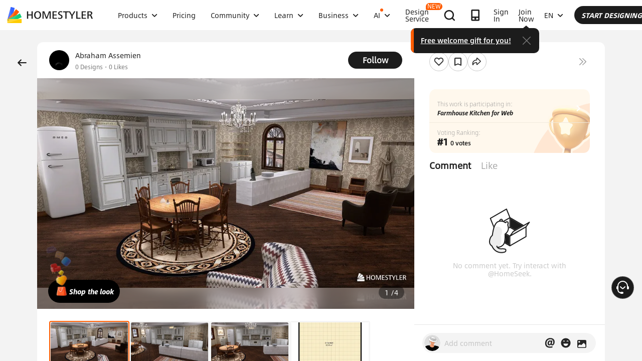

--- FILE ---
content_type: text/html; charset=utf-8
request_url: https://www.google.com/recaptcha/api2/aframe
body_size: 182
content:
<!DOCTYPE HTML><html><head><meta http-equiv="content-type" content="text/html; charset=UTF-8"></head><body><script nonce="NFTaELerSFWUUAtKw1fs1A">/** Anti-fraud and anti-abuse applications only. See google.com/recaptcha */ try{var clients={'sodar':'https://pagead2.googlesyndication.com/pagead/sodar?'};window.addEventListener("message",function(a){try{if(a.source===window.parent){var b=JSON.parse(a.data);var c=clients[b['id']];if(c){var d=document.createElement('img');d.src=c+b['params']+'&rc='+(localStorage.getItem("rc::a")?sessionStorage.getItem("rc::b"):"");window.document.body.appendChild(d);sessionStorage.setItem("rc::e",parseInt(sessionStorage.getItem("rc::e")||0)+1);localStorage.setItem("rc::h",'1769500150660');}}}catch(b){}});window.parent.postMessage("_grecaptcha_ready", "*");}catch(b){}</script></body></html>

--- FILE ---
content_type: text/css
request_url: https://cdn-publish-filemanager.homestyler.com/prod/_homestyler/_nuxt/dist/client/app.100dcacaf38470bbda48.css
body_size: 103893
content:
.vote-card{align-items:center;display:flex;flex-direction:column;justify-content:center;max-height:80vh;padding:32px;position:relative}.vote-card .vote-card-container{border-radius:12px;box-shadow:0 8px 32px rgba(0,0,0,.2);flex:none;max-width:100%;overflow:hidden;position:relative;transition:box-shadow .3s ease;width:100%}.vote-card .vote-card-container:hover{box-shadow:0 12px 40px rgba(0,0,0,.3)}.vote-card .vote-card-image{background-position:50%;background-repeat:no-repeat;background-size:cover;display:block;max-width:100%;position:relative;width:100%}.vote-card .vote-card-image:before{content:"";display:block;padding-top:56.25%;width:100%}.vote-card .vote-card-image>*{bottom:0;left:0;position:absolute;right:0;top:0}.vote-card .vote-card-link{display:block;text-decoration:none;width:100%}.vote-card .vote-card-tag{height:-moz-max-content;height:max-content;left:0;position:absolute;top:10px;width:-moz-max-content;width:max-content;z-index:2}.vote-card .vote-card-close{align-items:center;background:hsla(0,0%,100%,.9);border:none;border-radius:50%;color:#959595;cursor:pointer;display:flex;flex-shrink:0;font-family:Arial,sans-serif;font-size:24px;font-weight:700;height:24px;justify-content:center;line-height:1;position:absolute;right:10px;top:10px;transition:all .3s ease;width:24px;z-index:10}.vote-card .vote-card-close:hover{background:#fff;box-shadow:0 4px 12px rgba(0,0,0,.3);transform:scale(1.1)}.vote-card .vote-card-footer{align-items:flex-end;background:linear-gradient(transparent,rgba(0,0,0,.7));bottom:0;display:flex;justify-content:space-between;left:0;padding:40px 20px 20px;position:absolute;right:0;z-index:2}.vote-card .vote-card-user{align-items:center;display:flex;gap:12px}.vote-card .vote-card-avatar{border:2px solid #fff;border-radius:50%;height:40px;-o-object-fit:cover;object-fit:cover;width:40px}.vote-card .vote-card-username{color:#fff;font-size:16px;font-weight:500;text-shadow:0 2px 4px rgba(0,0,0,.5)}.vote-card .vote-card-votes{backdrop-filter:blur(3px);background:hsla(0,0%,100%,.15);border-radius:20px;color:#333;color:#fff;cursor:pointer;font-size:14px;font-weight:600;padding:8px 16px;transform-origin:center;transition:all .3s ease}.vote-card .vote-card-votes:hover{backdrop-filter:blur(25px);-webkit-backdrop-filter:blur(25px);background:hsla(0,0%,100%,.25);box-shadow:0 6px 16px rgba(0,0,0,.15);transform:scale(1.05)}.vote-card .line{border-top:1px solid #d6d6d6;flex:none;margin-left:-30px;margin-right:-30px;margin-top:24px;width:calc(100% + 60px)}.vote-card .vote-success-message{color:#1c1c1c;flex:auto;font-size:24px;font-weight:600;margin:0 -30px;overflow:auto;padding-left:30px;padding-right:30px;padding-top:24px;text-align:left}@media (max-width:600px){.vote-card{margin:16px 0;padding:20px}.vote-card .line{margin-left:-20px;margin-right:-20px;width:calc(100% + 40px)}.vote-card-footer{padding:30px 16px 16px}.vote-card-username{font-size:14px}.vote-card-votes{font-size:12px;padding:6px 12px}.vote-card-close{font-size:18px;height:28px;width:28px}}.vote-success-draw.vote-reward-card{padding:0}.vote-success-draw.vote-reward-card .title-section{margin-bottom:26px;margin-top:0;padding-top:0}.rankingTag{background-image:linear-gradient(-26deg,#e50505,#f56969 45%,#ff9a32);border-radius:0 100px 100px 0;color:#fff;font-family:AlibabaPuHuiTi_2_65_Medium;font-size:14px;font-weight:500;height:26px}.rankingTag,.rankingTag .rankingTagTitle{align-items:center;display:flex;width:100%}.rankingTag .rankingTagTitle{padding-left:10px;padding-right:12px}.rankingTag .rankingTagTitle .titleText{overflow:hidden;text-overflow:ellipsis;white-space:nowrap}.lottery-grid{align-items:center;display:flex;justify-content:center}.lottery-grid .lottery-grid-container{display:grid;gap:12px;grid-template-columns:repeat(3,88px);grid-template-rows:repeat(3,88px);height:298px;width:298px}.lottery-grid .lottery-grid-card{align-items:center;background:#fff;border-radius:12px;box-sizing:border-box;cursor:default;display:flex;flex-direction:column;height:88px;justify-content:center;overflow:hidden;position:relative;transition:all .3s ease;width:88px}.lottery-grid .lottery-grid-card .card-image{height:100%;-o-object-fit:cover;object-fit:cover;width:100%}.lottery-grid .lottery-grid-card .card-icon{font-size:24px;margin-bottom:4px}.lottery-grid .lottery-grid-card .card-title{color:#333;font-size:14px;font-weight:600;margin-bottom:2px;text-align:center}.lottery-grid .lottery-grid-card .card-subtitle{color:#666;font-size:11px;line-height:1.2;text-align:center}.lottery-grid .lottery-grid-card.active,.lottery-grid .lottery-grid-card.winner{background-color:#ff5c00;transform:scale(1.05)}.lottery-grid .lottery-grid-card.winner{animation:winner-pulse .5s ease-in-out infinite alternate}.lottery-grid.waiting-for-runing .lottery-grid-center{background:#ff5c00}.lottery-grid.waiting-for-runing .lottery-grid-center .center-text{color:#fff}.lottery-grid .lottery-grid-center{align-items:center;background:#fff;border-radius:12px;box-sizing:border-box;color:#000;cursor:pointer;display:flex;flex-direction:column;height:88px;justify-content:center;overflow:hidden;position:relative;transition:all .3s ease;width:88px}.lottery-grid .lottery-grid-center .center-icon{height:48px;margin-bottom:2px;-o-object-fit:fill;object-fit:fill;width:48px}.lottery-grid .lottery-grid-center .center-text{font-size:12px;line-height:12px;text-align:center}.lottery-grid .lottery-grid-center:hover{transform:scale(1.05)}.lottery-grid .lottery-grid-center:active{transform:scale(.98)}@keyframes winner-pulse{0%{transform:scale(1)}to{transform:scale(1.02)}}.lottery-overlay{align-items:center;background:rgba(0,0,0,.5);bottom:0;display:flex;justify-content:center;left:0;position:fixed;right:0;top:0;z-index:1000}.lottery-modal{animation:modalFadeIn .3s ease-out;background:#fff;border-radius:16px;box-shadow:0 8px 32px rgba(0,0,0,.2);max-width:400px;padding:24px;width:90%}@keyframes modalFadeIn{0%{opacity:0;transform:scale(.9) translateY(-10px)}to{opacity:1;transform:scale(1) translateY(0)}}.lottery-modal-header{align-items:center;display:flex;justify-content:space-between;margin-bottom:20px}.lottery-modal-header h3{color:#333;font-size:20px;margin:0}.lottery-close-btn{align-items:center;background:none;border:none;border-radius:4px;color:#999;cursor:pointer;display:flex;font-family:Arial,sans-serif;font-size:24px;height:24px;justify-content:center;line-height:1;padding:0;transition:all .2s ease;width:24px}.lottery-close-btn:hover{background:#f5f5f5;color:#666}.lottery-content{margin-bottom:16px}.lottery-status{color:#666;font-size:16px;font-weight:500;text-align:center}.action-button-available{background:#ff5c00!important}.action-button-available:hover:not(.disabled){background:#fd8a4a!important}.progress-row{align-items:center;display:flex;gap:16px;height:52px;padding-right:26px}.progress-row .progress-container{align-items:center;display:flex;flex:1;height:12px;position:relative}.progress-row .progress-container .progress-line-background{background:#ffc29a;border-radius:6px;height:100%;left:0;position:absolute;right:0;top:50%;transform:translateY(-50%)}.progress-row .progress-container .progress-line-fill{background:linear-gradient(90deg,#ff8a50,#ff6b35);border-radius:6px;box-shadow:0 2px 8px rgba(255,107,53,.4);height:100%;left:0;position:absolute;top:50%;transform:translateY(-50%);transition:width .3s ease}.progress-row .progress-container .progress-steps{height:100%;position:relative;width:100%;z-index:3}.progress-row .progress-container .progress-steps .progress-step{background:hsla(0,0%,100%,.4);border-radius:50%;height:8px;position:absolute;top:50%;transform:translateY(-50%) translateX(-50%);transition:all .3s ease;width:8px}.progress-row .progress-container .progress-steps .progress-step:first-child{left:8px!important}.progress-row .progress-container .progress-steps .progress-step.active{background:url(https://img.alicdn.com/imgextra/i4/O1CN01wJixRz1RL6RZ40Qar_!!6000000002094-2-tps-96-96.png) no-repeat 50%;background-position:50%;background-size:contain;height:48px;width:48px}.progress-row .progress-bottom-text{word-wrap:break-word;color:#333;font-size:12px;font-weight:500;max-width:120px;text-align:right}.gift-icon{animation:float 3s ease-in-out infinite;background:url(https://img.alicdn.com/imgextra/i4/O1CN01pN21lz1pqIC6itv7T_!!6000000005411-2-tps-98-100.png) no-repeat 50%;background-size:contain;height:52px;opacity:.9;position:absolute;right:0;top:50%;transform:translateY(-50%) translateX(50%);width:52px}@keyframes float{0%,to{transform:translateY(-50%) translateX(50%) translateY(0)}50%{transform:translateY(-50%) translateX(50%) translateY(-5px)}}.reward-notification{align-items:center;background:rgba(0,0,0,.7);border-radius:8px;box-shadow:0 2px 8px rgba(0,0,0,.15);color:#fff;display:flex;flex-shrink:0;font-family:-apple-system,BlinkMacSystemFont,Segoe UI,Roboto,sans-serif;left:50%;margin:auto;max-width:300px;padding:12px 16px;position:absolute;top:50%;transform:translate(-50%,-50%);width:90%;z-index:10}.reward-notification .reward-icon{align-items:center;display:flex;flex-shrink:0;height:32px;justify-content:center;margin-right:12px;width:32px}.reward-notification .reward-icon .reward-icon-img{height:100%;-o-object-fit:contain;object-fit:contain;width:100%}.reward-notification .reward-content{display:flex;flex:1;flex-direction:column;gap:2px;min-width:0}.reward-notification .reward-message{color:#e0e0e0;font-size:14px;font-weight:400;line-height:1.3}.reward-notification .reward-credits{color:#fff;font-size:16px;font-style:italic;font-weight:600;line-height:1.2}.vote-reward-card .reward-notification{animation:rewardFadeIn .2s ease-out;position:absolute;transform:translate(-50%,-50%)}@keyframes rewardFadeIn{0%{opacity:0;transform:translate(-50%,-50%) translateY(20px) scale(.95)}to{opacity:1;transform:translate(-50%,-50%) translateY(0) scale(1)}}@media (max-width:768px){.reward-notification{max-width:280px;padding:10px 14px}.reward-notification .reward-icon{height:28px;margin-right:10px;width:28px}.reward-notification .reward-message{font-size:13px}.reward-notification .reward-credits{font-size:15px}}.register_form_wrapper .register_form .ant-form-item{margin-bottom:24px}.register_form_wrapper .register_form .ant-input{border:1px solid #d9d9d9!important}.register_form_wrapper .register_form .ant-input:focus,.register_form_wrapper .register_form .ant-input:hover{border:1px solid #d9d9d9!important;box-shadow:none!important}.register_form_wrapper .register_form .contact-item{margin-bottom:24px}.register_form_wrapper .register_form .contact-item .contact-desc{color:rgba(28,28,28,.5);font-size:12px;line-height:24px}.register_form_wrapper .rule{color:#1c1c1c;font-size:12px;line-height:18px;margin-top:24px}.register_form_wrapper .rule .rule-link:hover{color:#396efe;text-decoration:underline!important}.register_form_wrapper .register_btn{align-items:center;background:#396efe;border-radius:6px;color:#fff;cursor:pointer;display:flex;height:42px;justify-content:center;margin-top:12px;width:100%}.ellipsis[data-v-2a31d99a]{display:block;overflow:hidden;text-overflow:ellipsis;white-space:nowrap}.bgCenter[data-v-2a31d99a]{background-position:50%;background-repeat:no-repeat;background-size:cover}.uppercase[data-v-2a31d99a]{text-transform:uppercase}.imgFull[data-v-2a31d99a]{display:inline-block;height:100%;width:100%}.absCenter[data-v-2a31d99a]{bottom:0;left:0;margin:auto;position:absolute;right:0;top:0}.agreetext h3[data-v-2a31d99a]{font-family:AlibabaSans-Bold;font-size:14px;margin-bottom:6px;margin-top:12px}.agreetext p[data-v-2a31d99a]{color:#5d6166;font-family:AlibabaSans-Regular;font-size:14px;line-height:26px}.agreetext span[data-v-2a31d99a]{font-weight:700}.ellipsis[data-v-68a997c7]{display:block;overflow:hidden;text-overflow:ellipsis;white-space:nowrap}.bgCenter[data-v-68a997c7]{background-position:50%;background-repeat:no-repeat;background-size:cover}.uppercase[data-v-68a997c7]{text-transform:uppercase}.imgFull[data-v-68a997c7]{display:inline-block;height:100%;width:100%}.absCenter[data-v-68a997c7]{bottom:0;left:0;margin:auto;position:absolute;right:0;top:0}.agreetext h3[data-v-68a997c7]{font-family:AlibabaSans-Bold;font-size:14px;margin-bottom:6px;margin-top:12px}.agreetext p[data-v-68a997c7]{color:#5d6166;font-family:AlibabaSans-Regular;font-size:14px;line-height:26px}.agreetext span[data-v-68a997c7]{font-weight:700}.ellipsis[data-v-ee4d647a]{display:block;overflow:hidden;text-overflow:ellipsis;white-space:nowrap}.bgCenter[data-v-ee4d647a]{background-position:50%;background-repeat:no-repeat;background-size:cover}.uppercase[data-v-ee4d647a]{text-transform:uppercase}.imgFull[data-v-ee4d647a]{display:inline-block;height:100%;width:100%}.absCenter[data-v-ee4d647a]{bottom:0;left:0;margin:auto;position:absolute;right:0;top:0}.el-dialog__wrapper.agree[data-v-ee4d647a] .agree-dialog{max-width:100vw}.el-dialog__wrapper.agree[data-v-ee4d647a] .agree-dialog .agreetext{padding-right:20px}@media only screen and (max-width:780px){.el-dialog__wrapper.agree[data-v-ee4d647a] .agree-dialog .agreetext{padding-right:0}}.homestyler-submit-btn.submit-btn{background-color:#ff5c00;border-radius:21px;color:#fff;cursor:pointer;height:42px}.contest-register-modal .ant-modal-close{border-radius:16px}.contest-register-modal .ant-modal-close-x{align-items:center;height:32px;width:32px}.contest-register-modal .ant-modal-confirm-title{border-bottom:1px solid #e8e8e8;margin-left:-24px;margin-right:-24px;padding-bottom:24px;padding-left:24px}.contest-register-modal .ant-modal-confirm-paragraph{max-width:100%!important}.contest-register-modal .ant-modal-confirm-title{font-size:18px;font-weight:700}@media (max-width:767px){.mobile-modal.ant-modal{max-width:calc(100vw - 48px)!important}}.mobile-modal .ant-modal-content{background-color:transparent;background-image:url(https://img.alicdn.com/imgextra/i2/O1CN01h3Mg9F1tTAe3rljng_!!6000000005902-0-tps-315-330.jpg);background-repeat:no-repeat;background-size:cover;border-radius:16px;padding:0}.mobile-modal .ant-modal-content .ant-modal-confirm-paragraph{max-width:100%!important}.mobile-modal .ant-modal-content .ant-modal-confirm-paragraph .ant-modal-confirm-content{margin-top:0;padding:0}.modal-component{align-items:center;display:flex;flex-direction:column;justify-content:center;padding:110px 32px 32px;position:relative}.modal-component .title{color:#fff;font-size:22px;font-weight:700;text-align:center}.modal-component .desc{color:hsla(0,0%,100%,.7);font-size:16px;margin-top:16px;text-align:center}.modal-component .desc .desc-blod{color:#fff;font-weight:700}.modal-component .copy-btn{background-color:#ff5c00;border:none;border-radius:6px;color:#fff;font-size:18px;font-weight:600;height:44px;margin-top:56px;width:100%}.modal-component .copy-btn:focus{background-color:#ff5c00;border:none;color:#fff}.modal-component .icon-close{color:#fff;font-size:24px;position:absolute;right:14px;top:12px}.icon{fill:currentColor;height:1em;overflow:hidden;vertical-align:-.15em;width:1em}.task-list{background:#fff}.task-list .task-list-header{margin-bottom:14px}.task-list .task-list-header .task-list-title{color:#999;font-size:14px;font-weight:400;margin:0}.task-list .task-list-header .task-list-subtitle{display:none}.task-list .task-list-content{margin-bottom:-24px}.task-list .task-list-content .task-item{align-items:center;display:flex;justify-content:space-between;margin-bottom:24px}.task-list .task-list-content .task-item.completed .task-title{color:#999}.task-list .task-list-content .task-item.completed .task-progress{color:#ccc}.task-list .task-list-content .task-item .task-info{flex:1;margin-right:16px;overflow-wrap:break-word;white-space:pre-wrap;word-break:break-word}.task-list .task-list-content .task-item .task-info .task-title{color:#1c1c1c;font-size:16px;font-weight:400;margin-right:6px}.task-list .task-list-content .task-item .task-info .task-progress{color:#1c1c1c;font-size:12px;font-weight:300;white-space:nowrap}.task-list .task-list-content .task-item .task-action .task-button{border:none;border-radius:16px;font-size:12px;font-weight:500;height:32px;min-width:80px;padding:0 20px}.task-list .task-list-content .task-item .task-action .task-button.ant-btn-primary{background:#000;color:#fff}.task-list .task-list-content .task-item .task-action .task-button.ant-btn-primary:hover{background:#333}.task-list .task-list-content .task-item .task-action .task-button.ant-btn-primary:active{background:#000}.task-list .task-list-content .task-item .task-action .task-button.completed,.task-list .task-list-content .task-item .task-action .task-button.completed:hover{background:#ccc;color:#fff}.task-list .task-list-footer{display:none}.vote-reward-card{background:#fff;border-radius:16px;box-sizing:border-box;color:#333;font-family:-apple-system,BlinkMacSystemFont,Segoe UI,Roboto,sans-serif;padding:30px;position:relative;width:100%}.vote-reward-card .line-wrapper{border-top:1px solid #e7e7e7;margin:20px -30px}@media (max-width:750px){.vote-reward-card .line-wrapper{margin:20px -20px}}.vote-reward-card.with-background{background:url(https://img.alicdn.com/imgextra/i4/O1CN01gCj8in1dBHKz4vUSm_!!6000000003697-2-tps-1000-600.png) #fff no-repeat top;background-size:100% auto}.vote-reward-card .title-section{align-items:flex-start;display:flex;font-size:26px;justify-content:flex-start;line-height:36px;margin-bottom:50px;margin-right:18px;margin-top:20px}.vote-reward-card .title-section .card-title{color:#1c1c1c;flex-grow:0;flex-shrink:1;font-size:26px;font-weight:700;margin:0 8px 0 0}.vote-reward-card .title-section .help-icon-wrapper{align-items:center;display:flex;height:36px}@media (max-width:750px){.vote-reward-card .title-section{font-size:20px;line-height:28px;margin-bottom:30px;margin-top:0}.vote-reward-card .title-section .card-title{font-size:20px}.vote-reward-card .title-section .help-icon-wrapper{height:28px}}.vote-reward-card .close-button{align-items:center;border:none;border-radius:50%;color:#1c1c1c;cursor:pointer;display:flex;font-size:24px;font-weight:700;height:24px;justify-content:center;line-height:1;padding:0;position:absolute;right:10px;top:10px;transition:all .2s ease;width:24px;z-index:10}.vote-reward-card .close-button:hover{color:#494949;transform:scale(1.1)}.vote-reward-card .progress-section{display:flex;flex-direction:column;margin-bottom:30px;position:relative}.vote-reward-card .progress-section .progress-text{color:#9b9797;font-size:14px;line-height:20px;margin-bottom:12px;max-width:340px;text-align:left}.vote-reward-card .progress-section .progress-text .highlight{color:#ff5c00;font-weight:700;margin:0 4px}.vote-reward-card .progress-section .continue-vote-button{align-items:center;color:#1c1c1c;cursor:pointer;display:flex;font-size:14px;line-height:1}.vote-reward-card .progress-section .continue-vote-button .continue-vote-text{margin-right:6px}.vote-reward-card .progress-section .continue-vote-button .continue-vote-arrow{margin-left:4px}.vote-reward-card .progress-section .progress-row{height:55px}@media (max-width:750px){.vote-reward-card .progress-section .progress-row{height:36px;padding-right:18px}.vote-reward-card .progress-section .progress-row .progress-container{height:10px}.vote-reward-card .progress-section .progress-row .progress-step{height:6px;width:6px}.vote-reward-card .progress-section .progress-row .progress-step.active{height:26px;width:26px}.vote-reward-card .progress-section .progress-row .gift-icon{height:36px;width:36px}}.vote-reward-card .card-footer{display:flex;flex-direction:column;gap:16px}.vote-reward-card .card-footer .status-action-row{align-items:center;display:flex;gap:12px;justify-content:space-between}.vote-reward-card .card-footer .status-text{color:#333;flex-grow:1;font-size:13px;font-weight:500;line-height:1.4;overflow-wrap:break-word;text-align:left;vertical-align:bottom;white-space:pre-wrap;word-break:break-word}.vote-reward-card .card-footer .status-text .status-text-number{color:#ff5c00;font-weight:700;margin:0 4px;vertical-align:bottom}.vote-reward-card .card-footer .action-button{align-items:center;background:#333;border:none;border-radius:27px;color:#fff;cursor:pointer;display:flex;flex-shrink:0;font-size:20px;font-weight:600;height:54px;justify-content:center;overflow:hidden;position:relative;transition:all .2s ease;width:230px}.vote-reward-card .card-footer .action-button:hover:not(.disabled){background:#555;transform:translateY(-1px)}.vote-reward-card .card-footer .action-button:active:not(.disabled){box-shadow:0 2px 8px rgba(51,51,51,.2);transform:translateY(0)}.vote-reward-card .card-footer .action-button.disabled{background:#ccc;box-shadow:none;color:#888;cursor:not-allowed;transform:none}.vote-reward-card .card-footer .action-button.loading{cursor:not-allowed}.vote-reward-card .card-footer .action-button .button-content{align-items:center;display:flex;gap:8px}.vote-reward-card .card-footer .action-button .loading-spinner{animation:spin 1s linear infinite;border-radius:50%;border:2px solid transparent;border-top-color:currentcolor;height:16px;width:16px}.vote-reward-card .card-footer .action-button .button-text{white-space:nowrap}@media (max-width:750px){.vote-reward-card .card-footer .action-button{border-radius:22px;font-size:16px;height:44px;width:150px}}@media (max-width:750px){.vote-reward-card{padding:20px}.vote-reward-card .progress-section .progress-text{font-size:13px}.vote-reward-card .progress-section .progress-bottom-text{font-size:11px;max-width:100px}}.help-icon-tooltip.ant-tooltip-placement-top{padding-bottom:0;padding-top:0}.help-icon-tooltip.ant-tooltip-placement-top .ant-tooltip-arrow{transform:translateX(-50%) translateY(100%) rotate(180deg)}.vote-card-modal .ant-modal-content{border-radius:12px;padding:0!important}.vote-card-modal .ant-modal-body{margin:0!important;padding:0!important}.vote-card-modal .ant-modal-footer,.vote-card-modal .ant-modal-header{display:none!important}.container[data-v-5b3d33b5]{display:flex;flex-direction:column;justify-content:center;margin:0;min-height:calc(100vh - 445px);padding:100px 0;text-align:center;width:100%}.info-img[data-v-5b3d33b5]{display:block;height:180px;margin:0 auto;width:180px}.info[data-v-5b3d33b5]{color:#9aabb1;font-weight:300;margin:0}.button[data-v-5b3d33b5]{margin-top:50px}.nuxt-progress{background-color:#3865ff;height:3px;left:0;opacity:1;position:fixed;right:0;top:0;transition:width .1s,opacity .4s;width:0;z-index:999999}.nuxt-progress.nuxt-progress-notransition{transition:none}.nuxt-progress-failed{background-color:red}blockquote,body,button,dd,dl,dt,fieldset,h1,h2,h3,h4,h5,h6,hr,html,input,lengend,li,ol,p,pre,td,textarea,th,ul{margin:0;padding:0}body ol,body p,body ul{margin-bottom:0}*{box-sizing:border-box;-moz-box-sizing:border-box;-webkit-box-sizing:border-box;text-overflow:ellipsis}ol,ul{list-style:none}a,a:hover{text-decoration:none}table{border-collapse:collapse;border-spacing:0}hr{border:none;height:1px}h1{font-size:1.563rem}h3{font-size:1.25rem}h5{font-size:1rem}h6{font-size:.875rem;line-height:1.5rem}.fade-enter-active,.fade-leave-active{transition:opacity .25s}.fade-enter,.fade-leave-to{opacity:0}.bounce-enter-active{animation:bounce-in .5s}.bounce-leave-active{animation:bounce-in .5s reverse}@keyframes bounce-in{0%{transform:scale(0)}50%{transform:scale(1.2)}to{transform:scale(1)}}.el-message{top:100px!important}.el-message.app-go-tool-tips .el-message__content{line-height:20px}.hs_rtl .el-tooltip__popper[x-placement^=bottom] .popper__arrow:after{display:none}.hs_rtl .el-dialog__wrapper .el-dialog__title{padding-left:unset;padding-right:30px}.hs_rtl .el-dialog__wrapper .el-dialog__headerbtn{left:30px;right:unset}.hs_rtl .el-dialog__wrapper.agree .agreetext{padding-left:50px;padding-right:unset}.hs_rtl .el-dialog__wrapper.agree .el-dialog__footer{text-align:left}.hs_rtl .el-dialog__wrapper.reach .el-form-item__label,.hs_rtl .el-dialog__wrapper.reach label{text-align:right}.hs_rtl .el-dialog__wrapper.reach .el-form-item.is-required .el-form-item__label:after{margin-left:unset;margin-right:2px}.hs_rtl .el-dialog__wrapper.reach .el-dialog__body{padding:14px 50px 24px 36px}.hs_rtl .homestyler-wrap i.iconfont:before{display:inline-block;transform:scaleX(-1)}.hs_rtl .homestyler-wrap [class*=el-col-]{float:right}.hs_rtl .homestyler-wrap .black-friday-banner .banner-img{text-align:left}.hs_rtl .homestyler-wrap .black-friday-banner .banner-img img{left:20px;right:unset}.hs_rtl .homestyler-wrap .black-friday-banner .banner-img .time-title{left:255px;right:unset}.hs_rtl .homestyler-wrap .black-friday-banner .activity-msg{padding-left:unset;padding-right:50%;text-align:right}.hs_rtl .homestyler-wrap .limited-time .count-time{margin-left:8px;margin-right:0}.hs_rtl .homestyler-wrap .limited-time .count-time .unit{left:unset;right:5px}.hs_rtl .homestyler-wrap .limited-time .count-time .count{margin-left:20px;margin-right:unset}.hs_rtl .homestyler-wrap .limited-time .count-time .count:last-child{margin-left:0}.hs_rtl .homestyler-wrap .limited-time .count-time .count .unit{right:-1px}.hs_rtl .homestyler-wrap .limited-time .count-time .count:nth-child(2):before,.hs_rtl .homestyler-wrap .limited-time .count-time .count:nth-child(3):before{left:unset;right:-21px}*{font-family:AlibabaSans-Regular}.transition-all{transition:all .2s}.ai-button{animation:identifier 8s linear infinite;background-image:linear-gradient(135deg,#ff5239,#d53d9c,#4d1ff1,#d53d9c,#ff5239);background-size:400% 100%}@font-face{font-family:iconfont;src:url(//at.alicdn.com/t/a/font_2158813_o3s3lust4sa.woff2?t=1757908652764) format("woff2"),url(//at.alicdn.com/t/a/font_2158813_o3s3lust4sa.woff?t=1757908652764) format("woff"),url(//at.alicdn.com/t/a/font_2158813_o3s3lust4sa.ttf?t=1757908652764) format("truetype")}.iconfont{-webkit-font-smoothing:antialiased;-moz-osx-font-smoothing:grayscale;font-family:iconfont!important;font-size:16px;font-style:normal}@font-face{font-display:swap;font-family:AlibabaSans-Regular;src:url(https://cdn-publish-filemanager.homestyler.com/public/fonts/AlibabaSans-Regular.otf)}@font-face{font-display:swap;font-family:AlibabaSans-Medium;src:url(https://cdn-publish-filemanager.homestyler.com/public/fonts/AlibabaSans-Medium.otf)}@font-face{font-display:swap;font-family:AlibabaSans-MediumItalic;src:url(https://cdn-publish-filemanager.homestyler.com/public/fonts/AlibabaSans-MediumItalic.otf)}@font-face{font-display:swap;font-family:AlibabaSans-HeavyItalic;src:url(https://cdn-publish-filemanager.homestyler.com/public/fonts/AlibabaSans-HeavyItalic.otf)}@font-face{font-display:swap;font-family:AlibabaSans-BoldItalic;src:url(https://cdn-publish-filemanager.homestyler.com/public/fonts/AlibabaSans-BoldItalic.otf)}@font-face{font-display:swap;font-family:AlibabaSans-Italic;src:url(https://cdn-publish-filemanager.homestyler.com/public/fonts/AlibabaSans-Italic.otf)}@font-face{font-display:swap;font-family:AlibabaSans-Light;src:url(https://cdn-publish-filemanager.homestyler.com/public/fonts/AlibabaSans-Light.otf)}@font-face{font-display:swap;font-family:AlibabaSans-Bold;src:url(https://cdn-publish-filemanager.homestyler.com/public/fonts/AlibabaSans-Bold.otf)}.popup-open{overflow:hidden;position:fixed}.pricing-section-wrap{background-color:#fff}.pricing-banner{background-image:url(https://img.alicdn.com/imgextra/i4/O1CN01ewFSrQ1vpjGzrzQYM_!!6000000006222-0-tps-1440-336.jpg);background-size:cover;height:336px}.limited-time{margin-top:22px;width:-moz-max-content;width:max-content}.limited-time .count-time{background-color:#101010;border:1px solid #525252;border-radius:5px;color:#fff;display:inline-block;font-family:AlibabaSans-Bold;font-size:32px;margin-left:0;margin-right:8px;padding:0 9px 10px;position:relative}.limited-time .count-time .unit{bottom:1px;color:#fff;font-family:AlibabaSans-Regular;font-size:12px;left:5px;position:absolute;transform:scale(.7)}.limited-time .count-time .count{margin-right:20px;position:relative}.limited-time .count-time .count:last-child{margin-right:0}.limited-time .count-time .count .unit{bottom:-9px;left:-1px}.limited-time .count-time .count:nth-child(2):before,.limited-time .count-time .count:nth-child(3):before{color:#fff;content:":";font-family:AlibabaSans-Bold;font-size:30px;left:-21px;position:absolute;top:-1px}.black-friday-banner{background-position:50%;background-repeat:no-repeat;background-size:cover;position:relative}.black-friday-banner .limited-time-dark .count-time{border-color:#b5bcd3;color:#1c1c1c}.black-friday-banner .limited-time-dark .count-time .count:before,.black-friday-banner .limited-time-dark .count-time .unit{color:#1c1c1c}.black-friday-banner .banner-img{position:relative;text-align:right;width:50%}.black-friday-banner .banner-img img{position:absolute;right:20px;top:82px;width:370px}.black-friday-banner .banner-img .time-title{border:1px solid #333;border-radius:24px;color:#333;display:table;font-family:AlibabaSans-Italic;font-size:14px;line-height:inherit;padding:0 10px;position:absolute;right:255px;top:228px;width:-moz-max-content;width:max-content}.black-friday-banner .activity-msg{padding-bottom:75px;padding-left:50%;padding-top:71px;text-align:left;width:50%}.black-friday-banner .activity-msg .activity-title{color:inherit;font-family:AlibabaSans-Medium;font-size:32px;line-height:36px;width:506px}.el-dialog__wrapper .el-dialog{border-radius:12px}.el-dialog__wrapper .el-dialog__title{color:#343a40;display:block;font-family:AlibabaSans-Medium;font-size:24px;line-height:33px;padding-right:30px;padding-top:15px}.el-dialog__wrapper .el-dialog__headerbtn{font-size:20px;right:30px;top:30px}.el-dialog__wrapper .el-dialog__body{padding:14px 24px 24px}.el-dialog__wrapper .el-dialog__body>p{color:#5d6166;font-family:AlibabaSans-Regular;font-size:14px;line-height:26px}.el-dialog__wrapper .el-button{font-family:AlibabaSans-Bold;font-size:18px;min-width:140px;padding:16px 20px}.el-dialog__wrapper.agree .el-dialog{height:574px}.el-dialog__wrapper.agree .agreetext{height:390px;overflow:auto;padding-bottom:40px;padding-right:50px}.el-dialog__wrapper.agree .agreetext b{font-family:AlibabaSans-Bold}.el-dialog__wrapper.agree .el-dialog__footer{background:#fff;border-radius:0 0 3px 3px;bottom:0;box-shadow:0 -1px 4px 0 rgba(0,0,0,.12);padding:17px 30px;position:absolute;width:100%}.el-dialog__wrapper.reach .el-form-item__label,.el-dialog__wrapper.reach label{color:#000;font-family:AlibabaSans-Regular;font-size:14px;text-align:left}.el-dialog__wrapper.reach .el-form-item.is-required .el-form-item__label:before{display:none}.el-dialog__wrapper.reach .el-form-item.is-required .el-form-item__label:after{color:#f56c6c;content:"*";margin-left:2px}.el-dialog__wrapper.reach input{background:#fff;border:1px solid #d4d7e1;border-radius:2px}.el-dialog__wrapper.reach .el-dialog__body{padding:14px 36px 24px 50px}.el-dialog__wrapper.reach textarea{margin-top:15px}.el-dialog__wrapper.reach .el-dialog__footer{text-align:center}.clearfix:after{clear:both;content:" ";display:block}.like-red{color:#f56c6c}.line-through{text-decoration:line-through}.flex-column{display:flex;flex-direction:column}.flex-center,.flex-center-center{align-items:center;display:flex}.flex-center-center{justify-content:center}.flex-between-center{align-items:center;display:flex;justify-content:space-between}.v-modal{background-color:rgba(0,0,0,.5)!important;opacity:unset!important}.fl{float:left}.fr{float:right}.capitalize{text-transform:capitalize}.clear:after{clear:both;content:"";display:block}.plr20{padding-left:20px;padding-right:20px}.opacity0{opacity:0}.btn-blue{background:#2e92de;border:1px solid #3085c4;border-radius:4px;color:#fff;cursor:pointer;display:inline-block;height:40px;line-height:40px;text-align:center;transition:background .3s;width:220px}.btn-blue:hover{background:#3aa9ff}.btn-white{background:#fff;border:1px solid #3085c4;border-radius:4px;color:#3085c4;cursor:pointer;display:inline-block;height:40px;line-height:40px;text-align:center;transition:background .3s;width:220px}.btn-white:hover{background:#2e92de;color:#fff}.crumbs{font-size:20px;margin-bottom:40px;overflow:hidden}.crumbs i{color:#d4d7e1;float:left;font-size:10px;margin:8px 7px 0}.crumbs li{cursor:pointer;float:left}.crumbs li,.crumbs li a{color:#9b9fab}.crumbs li:hover{color:#2f92de}.crumbs li.active{color:#33353b}.icon-comment:before{content:"\e931";cursor:pointer}.icon-comment:hover{color:rgba(149,167,185,.8)}.loading-icon{animation:rotating 2s linear infinite;background-image:url(https://cdn-publish-filemanager.homestyler.com/prod/_homestyler/_nuxt/dist/client/img/loading.cc7ae30.png);background-position:50%;background-repeat:no-repeat;background-size:cover}.close-white-icon{background-image:url(https://cdn-publish-filemanager.homestyler.com/prod/_homestyler/_nuxt/dist/client/img/close_hover.5f4a940.png)}.close-icon,.close-white-icon{background-position:50%;background-repeat:no-repeat;background-size:cover;cursor:pointer}.close-icon{background-image:url(https://cdn-publish-filemanager.homestyler.com/prod/_homestyler/_nuxt/dist/client/img/close_normal.dc36046.png)}.close-icon:hover,.page-icon{background-position:50%;background-repeat:no-repeat;background-size:cover;cursor:pointer}.page-icon{background-image:url(https://cdn-publish-filemanager.homestyler.com/prod/_homestyler/_nuxt/dist/client/img/page_icon.eebfc89.png)}.page-icon:hover{background-image:url(https://cdn-publish-filemanager.homestyler.com/prod/_homestyler/_nuxt/dist/client/img/page_icon_hover.f5ece8f.png);background-position:50%;background-repeat:no-repeat;background-size:cover;cursor:pointer}@keyframes rotating{0%{transform:rotate(0deg)}to{transform:rotate(1turn)}}.common-pagination{text-align:center}.el-pagination__editor,.el-pagination__editor.el-input .el-input__inner{height:32px}.el-pagination span:not([class*=suffix]){height:32px;line-height:32px}.el-pagination.is-background .btn-next,.el-pagination.is-background .btn-prev,.el-pagination.is-background .el-pager li{background:#fff;border:1px solid #c6cbd1;border-radius:2px;color:#33353b;font-size:14px;height:32px;line-height:32px;width:32px}.el-pagination.is-background .el-pager li:not(.disabled).active{background:#2f92de;border:1px solid #2f92de}.el-pagination.is-background .el-pager li:not(.disabled):hover{background:#fff;border:1px solid #2f92de;color:#2f92de}.follow-confirm-win{border-top:8px solid #1c1c1c}.follow-confirm-win .el-message-box__header .el-message-box__title span{line-height:20px}.follow-confirm-win .el-message-box__header .el-message-box__close:hover{color:#1c1c1c}.follow-confirm-win .el-message-box__btns{align-items:center;display:flex;justify-content:center}.follow-confirm-win .el-message-box__btns .el-button--default{border-color:#1c1c1c;border-radius:40px;width:inherit}.follow-confirm-win .el-message-box__btns .el-button--default span{color:#343a40;font-family:AlibabaSans-Medium;font-size:16px}.follow-confirm-win .el-message-box__btns .el-button--default:hover{background-color:#fff;border-color:#1c1c1c;color:#1c1c1c!important}.follow-confirm-win .el-message-box__btns .el-button--primary{background-color:#1c1c1c;border-color:#1c1c1c;border-radius:40px}.follow-confirm-win .el-message-box__btns .el-button--primary span{color:#fff}.follow-confirm-win .el-message-box__btns .el-button--primary:hover{background-color:#343a40}.follow-confirm-win .el-message-box__btns .el-button--primary:hover span{color:#fff}.follow-confirm-win .el-message-box__btns .el-button--primary.is-loading{height:36px;padding-bottom:0;padding-top:0}.follow-confirm-win .el-message-box__btns .el-icon-loading:before{animation:rotating 2s linear infinite;background-image:url(https://cdn-publish-filemanager.homestyler.com/prod/_homestyler/_nuxt/dist/client/img/loading.cc7ae30.png);background-size:cover;content:"";display:block;height:25px;width:25px}.profile-card{background-image:url(https://img.alicdn.com/imgextra/i2/O1CN01c96zG11XmTfm2j0mb_!!6000000002966-0-tps-1313-362.jpg);background-size:cover;height:350px;margin-bottom:58px;overflow:hidden;position:relative;width:100%}.profile-card .person-bg{bottom:0;left:0;position:absolute;width:640px;z-index:1}.profile-card .mask{backdrop-filter:blur(4px);background-color:rgba(0,0,0,.7);height:100%;left:0;position:absolute;top:0;width:100%;z-index:2}.profile-card .mask .profile-warp-mask{backdrop-filter:none;background-color:transparent}.profile-card .profile-content{height:100%;margin:0 auto;max-width:inherit;padding:0 15px;position:relative;width:100%;z-index:100}.profile-card .profile-bottom{background-color:rgba(0,0,0,.1);bottom:0;height:75px;left:0;padding-left:200px;position:absolute;right:0;z-index:200}.profile-card .beta{background:url(https://cdn-publish-filemanager.homestyler.com/prod/_homestyler/_nuxt/dist/client/img/beta.773a154.png) no-repeat;background-size:cover;bottom:-96px;height:113px;position:absolute;width:81px}.empty-gallery{align-items:center;display:flex;height:calc(100vh - 168px);justify-content:center;min-height:300px;width:100%}.empty-gallery img{margin-bottom:30px}.empty-gallery .tips{font-size:14px;margin-bottom:30px;width:366px}.empty-gallery .tips p{font-family:AlibabaSans-Regular}.empty-gallery>div{text-align:center}.beginner-icon-tips:before{color:#1c1c1c;content:"\e94";cursor:pointer;font-size:14px;margin-left:5px}.icon-video-tag:before{color:#fc0;content:"\e937";font-size:30px;position:absolute;right:0;top:-2px;z-index:1}.icon-paypal:before{color:#2a3036;content:"\e939";font-size:14px;margin-left:4px}.icon-qiwi:before{color:#ff8c00;content:"\e605";font-size:14px;margin-left:4px}.icon-webmoney:before{color:#006cb4;content:"\e882";font-size:18px;margin-left:4px}.icon-ae:before{color:#2e92de;content:"\e940";font-size:18px}@media screen and (max-width:972px){.profile-card .profile-warp{max-width:648px}}@media screen and (max-width:375px){.follow-confirm-win{width:100%}}.el-textarea__inner{background:hsla(0,0%,100%,0)!important}.el-textarea__inner::-webkit-input-placeholder{font-family:AlibabaSans-Regular}.mint-popup-bottom{width:100%}.mint-popup-bottom .title{border-bottom:1px solid #e8ebf2;color:#33353b;height:42px;line-height:42px;position:relative;text-align:center}.mint-popup-bottom .title,.mint-popup-bottom .title .confirm{font-family:AlibabaSans-Regular;font-size:16px;letter-spacing:0}.mint-popup-bottom .title .confirm{color:#108cff;position:absolute;right:20px;top:50%;transform:translateY(-50%)}.mint-popup-bottom .picker-item{font-size:14px}.rendering-card .swiper-pagination-bullet{background-color:rgba(236,93,68,.6);height:6px;width:6px}.rendering-card .swiper-pagination-bullet.swiper-pagination-bullet-active{background-color:#ef8877;border-radius:14px;height:6px;width:14px}#login_comp_wrapper{height:200px;margin:0 -20px -20px}#login_comp_wrapper iframe{border-radius:16px;height:100%;width:100%}@media (max-width:767px){.sheijia-login-modal.ant-modal{max-width:calc(100vw - 30px)!important}}.sheijia-login-modal .ant-modal-close{border-radius:16px;color:#000}.sheijia-login-modal .ant-modal-close-x{align-items:center;height:32px;width:32px}.sheijia-login-modal .ant-modal-confirm-title{font-size:20px;font-weight:700}.sheijia-login-modal .ant-modal-content{background-size:cover;border-radius:10px;padding:20px}.sheijia-login-modal .ant-modal-content .ant-modal-confirm-paragraph{max-width:100%!important}.sheijia-login-modal .ant-modal-content .ant-modal-confirm-paragraph .ant-modal-confirm-content{margin-top:0;padding:0}.login-modal-wrapper{position:relative}.login-modal-wrapper .user-avatar-wrapper{background-color:#d8d8d8;border-radius:50%;height:80px;left:10px;overflow:hidden;position:absolute;top:-60px;width:80px;z-index:10000}.login-modal-wrapper .user-avatar-wrapper .user-avatar{height:100%;-o-object-fit:cover;object-fit:cover;width:100%}.login-modal-wrapper .login-share-modal-content{padding:50px 30px 0}.login-modal-wrapper .login-share-modal-content .share-title{color:#131313 100%;font-family:AlibabaSans-Bold;font-size:16px;font-weight:700;line-height:26px;margin-bottom:36px;min-height:52px}.hs_rtl .login-modal-wrapper .user-avatar-wrapper{left:auto;right:30px}.hs_rtl .login-modal-wrapper .login-share-modal-content .share-title{text-align:right}.ellipsis[data-v-2690e06c]{display:block;overflow:hidden;text-overflow:ellipsis;white-space:nowrap}.bgCenter[data-v-2690e06c]{background-position:50%;background-repeat:no-repeat;background-size:cover}.uppercase[data-v-2690e06c]{text-transform:uppercase}.imgFull[data-v-2690e06c]{display:inline-block;height:100%;width:100%}.absCenter[data-v-2690e06c]{bottom:0;left:0;margin:auto;position:absolute;right:0;top:0}.post-share-mobile[data-v-2690e06c]{display:none}.share_header[data-v-2690e06c]{align-items:center;background:#fff;display:flex;width:100%;width:-moz-fit-content;width:fit-content}.share_header .icon[data-v-2690e06c]{height:84px;width:84px}.share_header .content[data-v-2690e06c]{display:flex;flex-direction:column;margin-left:12px}.share_header .content .title[data-v-2690e06c]{color:#131313;font-family:AlibabaSans-Bold;font-size:20px;font-weight:700;letter-spacing:0;line-height:26px;margin-bottom:12px}.share_header .content .desc[data-v-2690e06c]{max-width:342px}.share_header .content .action_btn[data-v-2690e06c]{background:#fff;border:1px solid #1c1c1c;border-radius:18px;cursor:pointer;height:36px;line-height:36px;margin-top:18px;padding:0 20px;width:-moz-fit-content;width:fit-content}.el-dialog__wrapper.social-share[data-v-2690e06c] .el-dialog{height:auto}.el-dialog__wrapper.social-share[data-v-2690e06c] .el-dialog__title{align-items:center;display:flex;line-height:28px;min-height:50px}.el-dialog__wrapper.social-share[data-v-2690e06c] .full-link{direction:ltr}.el-dialog__wrapper.social-share-smart[data-v-2690e06c] .el-dialog__title{min-height:0}.hs_rtl .share_header .content[data-v-2690e06c]{margin-left:unset;margin-right:12px}.wx-share-title-wrapper[data-v-2690e06c]{background-color:rgba(0,0,0,.7);bottom:0;left:0;position:fixed;right:0;top:0;z-index:1000000000000000000}.wx-share-title-wrapper .wx-share-title[data-v-2690e06c]{left:20px;padding-top:6px;position:absolute;right:42px;text-align:right;top:0;z-index:10}.wx-share-title-wrapper .wx-share-title .img[data-v-2690e06c]{height:54px}.wx-share-title-wrapper .wx-share-title .wx-share-title-text[data-v-2690e06c]{color:#fff;font-size:14px;font-weight:500;text-align:right}.hidden-share[data-v-2690e06c]{display:none}.ellipsis[data-v-16f0600e]{display:block;overflow:hidden;text-overflow:ellipsis;white-space:nowrap}.bgCenter[data-v-16f0600e]{background-position:50%;background-repeat:no-repeat;background-size:cover}.uppercase[data-v-16f0600e]{text-transform:uppercase}.imgFull[data-v-16f0600e]{display:inline-block;height:100%;width:100%}.absCenter[data-v-16f0600e]{bottom:0;left:0;margin:auto;position:absolute;right:0;top:0}.login-share-modal[data-v-16f0600e]{background-color:#fff;border-radius:12px;left:50%;position:fixed;top:50%;transform:translate(-50%,-50%);width:340px;z-index:2006}.login-share-modal .user-avatar-wrapper[data-v-16f0600e]{background-color:#d8d8d8;border-radius:50%;height:60px;left:30px;overflow:hidden;position:absolute;top:-30px;width:60px;z-index:10000}.login-share-modal .user-avatar-wrapper .user-avatar[data-v-16f0600e]{height:100%;-o-object-fit:cover;object-fit:cover;width:100%}.login-share-modal .login-share-close[data-v-16f0600e]{border-radius:16px;cursor:pointer;height:30px;line-height:30px;position:absolute;right:14px;text-align:center;top:10px;width:30px;z-index:300}.login-share-modal .login-share-close .icon-close[data-v-16f0600e]{color:#999;font-size:18px}.login-share-modal .login-share-close[data-v-16f0600e]:hover{background-color:#ebebeb;border-radius:15px}.login-share-modal .login-share-close:hover .icon-close[data-v-16f0600e]{color:#1c1c1c}.login-share-modal-content[data-v-16f0600e]{padding:50px 30px 0}.login-share-modal-content .share-title[data-v-16f0600e]{color:#1c1c1c;font-family:AlibabaSans-Bold;font-size:16px;font-weight:700;line-height:26px;margin-bottom:36px;min-height:52px}.login-share-modal-content .login-button[data-v-16f0600e]{align-items:center;background-color:#1c1c1c;border:none;border-radius:22px;display:flex;height:44px;justify-content:center;position:relative;width:100%}.login-share-modal-content .login-button .login-button-text[data-v-16f0600e]{color:#fff;font-size:14px;line-height:14px}.login-share-modal-content .login-button .googleplus[data-v-16f0600e]{background-size:44px 132px;height:22px;left:7px;margin:0 7px;position:absolute;width:22px}.login-share-modal-content .adsk-social-btn[data-v-16f0600e]{background-image:url(https://img.alicdn.com/imgextra/i4/O1CN01Pf7DAV27lrMeOjJ7M_!!6000000007838-55-tps-72-216.svg);background-size:60px 180px;border-radius:30px;cursor:pointer;height:30px;width:30px}.login-share-modal-content .adsk-social-btn.facebook[data-v-16f0600e]{background-position:0 0}.login-share-modal-content .adsk-social-btn.facebook[data-v-16f0600e]:hover{background-position:30px 0}.login-share-modal-content .adsk-social-btn.googleplus[data-v-16f0600e]{background-position:0 -22px}.login-share-modal-content .adsk-social-btn.googleplus[data-v-16f0600e]:hover{background-position:22px -22px}.login-share-modal-content .adsk-social-btn.apple[data-v-16f0600e]{background-position:0 -60px}.login-share-modal-content .adsk-social-btn.apple[data-v-16f0600e]:hover{background-position:30px -60px}.login-share-modal-content .adsk-social-btn.vkontakte[data-v-16f0600e]{background-position:0 -120px}.login-share-modal-content .adsk-social-btn.vkontakte[data-v-16f0600e]:hover{background-position:30px -120px}.login-share-modal-content .adsk-social-btn.telegram[data-v-16f0600e]{background-position:0 -150px}.login-share-modal-content .adsk-social-btn.telegram[data-v-16f0600e]:hover{background-position:30px -150px}.login-share-modal-content .social-icons[data-v-16f0600e]{display:flex;justify-content:center;margin:20px auto}.login-share-modal-content .social-icons .social-icon[data-v-16f0600e]{align-items:center;border-radius:50%;cursor:pointer;display:flex;height:30px;justify-content:center;margin:0 7px;width:30px}.login-share-modal .login-share-modal-footer[data-v-16f0600e]{align-items:center;border-top:1px solid #e5e5e5;display:flex;font-size:14px;height:50px;justify-content:center}.login-share-modal .login-share-modal-footer .email-login-text[data-v-16f0600e]{color:#1c1c1c;font-size:14px;line-height:20px}.login-share-modal .login-share-modal-footer .login-link[data-v-16f0600e]{color:#0057ff;font-size:14px;line-height:20px;margin-left:4px}.login-share-modal .login-share-modal-footer .login-link[data-v-16f0600e]:hover{text-decoration:underline}@media screen and (max-width:580px){.login-share-modal .login-share-close[data-v-16f0600e]{box-shadow:none;right:10px;top:10px}}.hs_rtl .login-share-modal-content .user-avatar-wrapper[data-v-16f0600e]{left:auto;right:-44px}.hs_rtl .login-share-modal-content .share-title[data-v-16f0600e]{padding-left:0;padding-right:44px}.hs_rtl .login-share-modal-footer .login-link[data-v-16f0600e]{margin-left:0;margin-right:5px}.ellipsis[data-v-6c5d1246]{display:block;overflow:hidden;text-overflow:ellipsis;white-space:nowrap}.bgCenter[data-v-6c5d1246]{background-position:50%;background-repeat:no-repeat;background-size:cover}.uppercase[data-v-6c5d1246]{text-transform:uppercase}.imgFull[data-v-6c5d1246]{display:inline-block;height:100%;width:100%}.absCenter[data-v-6c5d1246]{bottom:0;left:0;margin:auto;position:absolute;right:0;top:0}.forced-login .grey-mask[data-v-6c5d1246]{backdrop-filter:blur(8px)}.forced-login #drgSignInClose[data-v-6c5d1246]{display:none}.grey-mask[data-v-6c5d1246]{background-color:rgba(0,0,0,.3);height:100%;left:0;position:fixed;top:0;width:100%;z-index:2004}.basic-panel[data-v-6c5d1246]{border-radius:12px;display:block;height:560px;left:50%;opacity:1;overflow:hidden;position:fixed;top:50%;transform:translate(-50%,-50%);width:340px;z-index:2006}.basic-panel #loginIframe[data-v-6c5d1246]{backdrop-filter:blur(10px);background-color:hsla(0,0%,100%,.3);box-shadow:0 30px 50px 0 rgba(0,0,0,.3);height:100%;width:100%}@media only screen and (max-width:500px){.basic-panel[data-v-6c5d1246]{margin-left:0}}@media screen and (max-width:580px){.basic-panel-close[data-v-6c5d1246]{box-shadow:none;right:10px;top:10px}}.basic-panel-close[data-v-6c5d1246]{border-radius:16px;cursor:pointer;height:30px;line-height:30px;position:absolute;right:14px;text-align:center;top:10px;width:30px;z-index:300}.basic-panel-close .icon-close[data-v-6c5d1246]{color:#999;font-size:18px}.basic-panel-close[data-v-6c5d1246]:hover{background-color:#ebebeb;border-radius:15px}.basic-panel-close:hover .icon-close[data-v-6c5d1246]{color:#1c1c1c}@media screen and (max-width:580px){.hs_rtl .basic-panel-close[data-v-6c5d1246]{left:10px;right:unset}}.hs_rtl .basic-panel-close[data-v-6c5d1246]{left:14px;right:unset}.ellipsis[data-v-79ada123]{display:block;overflow:hidden;text-overflow:ellipsis;white-space:nowrap}.bgCenter[data-v-79ada123]{background-position:50%;background-repeat:no-repeat;background-size:cover}.uppercase[data-v-79ada123]{text-transform:uppercase}.imgFull[data-v-79ada123]{display:inline-block;height:100%;width:100%}.absCenter[data-v-79ada123]{bottom:0;left:0;margin:auto;position:absolute;right:0;top:0}.aigc-popup[data-v-79ada123]{height:100%;left:0;position:fixed;top:0;z-index:999}.aigc-popup .mask[data-v-79ada123],.aigc-popup[data-v-79ada123]{align-items:center;display:flex;justify-content:center;width:100%}.aigc-popup .mask[data-v-79ada123]{background-color:rgba(0,0,0,.5);height:100vh}.aigc-popup .content[data-v-79ada123]{background-color:#000;background-image:url(https://cdn-publish-filemanager.homestyler.com/prod/_homestyler/_nuxt/dist/client/img/aigc_banner.20a3b44.jpeg);background-size:contain;border-radius:12px;color:#fff;height:490px;position:relative;text-align:right;width:430px}.aigc-popup .content .icon-close[data-v-79ada123]{color:#fff;cursor:pointer;font-size:21px;position:absolute;right:23px;top:20px}.aigc-popup .content .icon-into[data-v-79ada123]:before{color:#1c1c1c;font-size:20px;margin-left:6px}.aigc-popup .content .button[data-v-79ada123]{background:#00eef4;border:0;border-radius:50px;bottom:54px;color:#1c1c1c;font-family:AlibabaSans-HeavyItalic;font-size:18px;left:44px;line-height:18px;padding:13px 25px;position:absolute}@media screen and (max-width:432px){.aigc-popup .content[data-v-79ada123]{height:433px;margin:0 auto;width:380px}}.ellipsis[data-v-ae4ec646]{display:block;overflow:hidden;text-overflow:ellipsis;white-space:nowrap}.bgCenter[data-v-ae4ec646]{background-position:50%;background-repeat:no-repeat;background-size:cover}.uppercase[data-v-ae4ec646]{text-transform:uppercase}.imgFull[data-v-ae4ec646]{display:inline-block;height:100%;width:100%}.absCenter[data-v-ae4ec646]{bottom:0;left:0;margin:auto;position:absolute;right:0;top:0}.common-popup[data-v-ae4ec646]{align-items:center;display:flex;height:100%;justify-content:center;left:0;position:fixed;top:0;width:100%;z-index:999}.common-popup .mask[data-v-ae4ec646]{background-color:rgba(0,0,0,.5);height:100vh;width:100%}.common-popup .content-wrap[data-v-ae4ec646]{background-color:#fff;border-radius:12px;color:#33353b;font-family:AlibabaSans-Regular;margin:0 10px;overflow:hidden;position:absolute;width:384px}.common-popup .common-content-wrap .btn[data-v-ae4ec646]{background-color:#eb5d46}.common-popup .call-content-wrap .icon-close[data-v-ae4ec646]{opacity:.5}.common-popup .call-content-wrap .common-popup-footer .btn[data-v-ae4ec646]{background-color:#2b92dd}.common-popup .call-content-wrap .common-popup-footer .link[data-v-ae4ec646]{color:#2b92dd;cursor:pointer;display:block;font-size:15px;margin-top:10px}.common-popup .icon-close[data-v-ae4ec646]{color:#fff;cursor:pointer;font-size:26px;position:absolute;right:20px;top:20px;z-index:1}.common-popup .banner[data-v-ae4ec646]{background-color:#edf0f2;background-size:cover;display:flex;flex-direction:column;height:260px;justify-content:flex-end;padding:0 40px 20px;width:100%}.common-popup .banner .limited-time[data-v-ae4ec646]{margin-top:14px}.common-popup .banner .limited-time .count-time[data-v-ae4ec646]{font-size:24px}.common-popup .banner-title[data-v-ae4ec646]{color:#fff;font-family:AlibabaSans-Bold;font-size:28px;font-weight:500;line-height:34px}.common-popup .content[data-v-ae4ec646]{padding:28px 40px 26px;text-align:center}.common-popup .content .rule[data-v-ae4ec646]{font-family:AlibabaSans-Regular;font-size:12px;line-height:16px;margin-bottom:16px;text-align:left}.common-popup .btn[data-v-ae4ec646]{border:0;border-radius:8px;color:#fff;cursor:pointer;display:inline-block;font-family:AlibabaSans-Regular;font-size:15px;height:48px;line-height:48px;margin-top:22px;outline:none;text-align:center;width:100%}.common-popup[data-v-ae4ec646] .el-button.is-disabled{color:hsla(0,0%,100%,.5);cursor:no-drop}.hs_rtl .common-popup .icon-close[data-v-ae4ec646]{left:20px;right:unset}.ellipsis[data-v-36ec5828]{display:block;overflow:hidden;text-overflow:ellipsis;white-space:nowrap}.bgCenter[data-v-36ec5828]{background-position:50%;background-repeat:no-repeat;background-size:cover}.uppercase[data-v-36ec5828]{text-transform:uppercase}.imgFull[data-v-36ec5828]{display:inline-block;height:100%;width:100%}.absCenter[data-v-36ec5828]{bottom:0;left:0;margin:auto;position:absolute;right:0;top:0}.common-popup[data-v-36ec5828]{align-items:center;display:flex;height:100%;justify-content:center;left:0;position:fixed;top:0;width:100%;z-index:999}.common-popup .mask[data-v-36ec5828]{background-color:rgba(0,0,0,.5);height:100vh;width:100%}.common-popup .content-wrap[data-v-36ec5828]{background-image:linear-gradient(179deg,#396efe,#27282a 32%,#1c1c1c 53%);border-radius:12px;box-shadow:0 0 30px 0 rgba(43,43,43,.32);color:#33353b;font-family:AlibabaSans-Regular;margin:0 10px;overflow:hidden;position:absolute;width:400px}.common-popup .call-content-wrap .icon-close[data-v-36ec5828]{opacity:.5}.common-popup .call-content-wrap .common-popup-footer .link[data-v-36ec5828]{color:#2b92dd;cursor:pointer;display:block;font-size:15px;margin-top:10px}.common-popup .icon-close[data-v-36ec5828]{color:#fff;cursor:pointer;font-size:26px;position:absolute;right:20px;top:20px;z-index:11}.common-popup .banner[data-v-36ec5828]{align-items:flex-end;background-position:50%;background-size:cover;display:flex;height:290px;margin:0 auto;position:relative;width:100%}.common-popup .banner-img[data-v-36ec5828]{border-radius:10px;bottom:10px;height:222px;margin-left:25px;-o-object-fit:cover;object-fit:cover;position:absolute;width:350px}.common-popup .banner-title[data-v-36ec5828]{color:#fff;font-family:AlibabaSans-Bold;font-family:AlibabaSans-HeavyItalic;font-size:28px;font-weight:500;line-height:34px;padding:0 0 20px 35px;width:255px}.common-popup .content[data-v-36ec5828]{padding:25px 35px 35px;text-align:center}.common-popup .content .rule[data-v-36ec5828]{color:#d8d8d8;font-family:AlibabaSans-Regular;font-size:12px;font-size:16px;line-height:22px;margin-bottom:35px;text-align:left}.common-popup .btn[data-v-36ec5828]{background:#396efe;border:0;border-radius:8px;border-radius:30px;color:#fff;cursor:pointer;display:inline-block;font-family:AlibabaSans-HeavyItalic;font-size:22px;height:50px;line-height:48px;max-width:100%;outline:none;text-align:center;width:245px}.common-popup .btn .icon-into[data-v-36ec5828]:before{content:"\e962";font-size:24px;margin-left:4px;position:relative;top:2px}.common-popup[data-v-36ec5828] .el-button.is-disabled{color:hsla(0,0%,100%,.5);cursor:no-drop}.hs_rtl .common-popup .icon-close[data-v-36ec5828]{left:20px;right:unset}.hs_rtl .common-popup .banner-img[data-v-36ec5828]{margin-left:unset;margin-right:25px}.hs_rtl .common-popup .banner-title[data-v-36ec5828]{padding:0 35px 20px 0}.hs_rtl .common-popup .content .rule[data-v-36ec5828]{text-align:right}.hs_rtl .common-popup .btn .icon-into[data-v-36ec5828]:before{margin-left:unset;margin-right:4px}.ellipsis[data-v-1272dd4a]{display:block;overflow:hidden;text-overflow:ellipsis;white-space:nowrap}.bgCenter[data-v-1272dd4a]{background-position:50%;background-repeat:no-repeat;background-size:cover}.uppercase[data-v-1272dd4a]{text-transform:uppercase}.imgFull[data-v-1272dd4a]{display:inline-block;height:100%;width:100%}.absCenter[data-v-1272dd4a]{bottom:0;left:0;margin:auto;position:absolute;right:0;top:0}.el-dialog__wrapper[data-v-1272dd4a] .el-dialog{border-radius:10px;border-top:none}.el-dialog__wrapper[data-v-1272dd4a] .el-dialog .el-dialog__header{padding:32px 49px 10px}.el-dialog__wrapper[data-v-1272dd4a] .el-dialog .el-dialog__header .dialog-title{align-items:center;display:flex;width:100%}.el-dialog__wrapper[data-v-1272dd4a] .el-dialog .el-dialog__header .dialog-title .el-dialog__title{flex:1;padding:0}.el-dialog__wrapper[data-v-1272dd4a] .el-dialog .el-dialog__header .dialog-close-btn{cursor:pointer;display:block;height:24px;width:24px}.el-dialog__wrapper[data-v-1272dd4a] .el-dialog .el-dialog__header .dialog-close-btn img{height:100%;width:100%}.el-dialog__wrapper[data-v-1272dd4a] .el-dialog__body{background:url(https://cdn-publish-filemanager.homestyler.com/prod/_homestyler/_nuxt/dist/client/img/balls-right.d66ce5b.png) no-repeat;background-position:bottom -28px right -30px;background-size:277px 308px}.el-dialog__wrapper[data-v-1272dd4a] .el-dialog__body .el-select{width:100%}.el-dialog__wrapper[data-v-1272dd4a] .el-dialog__body .el-input__inner,.el-dialog__wrapper[data-v-1272dd4a] .el-dialog__body .el-textarea__inner{border-color:#d4d7e1;border-radius:2px;color:#1c1c1c;font-family:AlibabaSans-Regular;font-size:14px}.el-dialog__wrapper[data-v-1272dd4a] .el-dialog__body .el-input__inner:focus,.el-dialog__wrapper[data-v-1272dd4a] .el-dialog__body .el-textarea__inner:focus{border-color:#2c8cd6}.el-dialog__wrapper[data-v-1272dd4a] .el-dialog__body .error .el-input__inner,.el-dialog__wrapper[data-v-1272dd4a] .el-dialog__body .error .el-input__inner:focus,.el-dialog__wrapper[data-v-1272dd4a] .el-dialog__body .error .fill .el-input__inner,.el-dialog__wrapper[data-v-1272dd4a] .el-dialog__body .error .fill .el-input__inner:focus{border-color:#ff2e2e}.el-dialog__wrapper[data-v-1272dd4a] .el-dialog__body .error .contact-us-error{bottom:-5px;color:#ff2e2e;font-family:AlibabaSans-Regular;font-size:14px;padding-left:12px;position:absolute}.el-dialog__wrapper[data-v-1272dd4a] .el-dialog__body .fill .el-input__inner,.el-dialog__wrapper[data-v-1272dd4a] .el-dialog__body .fill .el-textarea__inner{border-color:#1c1c1c}.el-dialog__wrapper[data-v-1272dd4a] .el-dialog__body .fill .el-input__inner:focus,.el-dialog__wrapper[data-v-1272dd4a] .el-dialog__body .fill .el-textarea__inner:focus{border-color:#2c8cd6}.el-select-dropdown[data-v-1272dd4a]{background:#efefef;border:none;border-radius:12px;box-shadow:0 2px 10px 0 rgba(0,0,0,.06)}.el-select-dropdown .el-select-dropdown__item[data-v-1272dd4a]{color:#333;font-family:AlibabaSans-Medium;font-size:14px}.contact-us-wrapper[data-v-1272dd4a]{width:100%}.contact-us-input-wrapper[data-v-1272dd4a]{padding:0 25px 20px;position:relative}.contact-us-label[data-v-1272dd4a]{color:#1c1c1c;display:block;font-family:AlibabaSans-Bold;font-size:14px;margin-bottom:10px;text-align:left}.contact-us-footer[data-v-1272dd4a]{padding:32px 0;text-align:center}.contact-us-btn[data-v-1272dd4a]{background:#1c1c1c;border-radius:8px;color:#fff;display:inline-block;font-family:AlibabaSans-Bold;font-size:16px;height:48px;line-height:48px;min-width:250px;text-align:center}.contact-us-btn.disabled[data-v-1272dd4a]{background:#d4d7e1}.hs_rtl .el-dialog__wrapper[data-v-1272dd4a] .el-dialog__body .error .contact-us-error{padding-left:unset;padding-right:12px}.hs_rtl .contact-us-label[data-v-1272dd4a]{text-align:right}.footer{background:#1c1c1c;height:auto;width:100%}.footer .parent-title{color:#fff;display:flex}.footer .footer-top-logo{background-image:url(https://cdn-publish-filemanager.homestyler.com/prod/_homestyler/_nuxt/dist/client/img/hs_footer_logo.9b9deb2.png);background-position:50%;background-position:0;background-repeat:no-repeat;background-size:cover;background-size:contain;display:inline-block;height:43px;margin-left:40px;width:288px}.footer .homestyler-text{color:#fff;font-family:AlibabaSans-Regular;font-size:26px;font-weight:600}.footer .footer-top{display:flex;justify-content:space-around;padding:45px 40px 30px;position:relative;z-index:10}.footer .footer-top p{font-family:AlibabaSans-Medium;font-size:14px}.footer .footer-top p a,.footer .footer-top p span{color:#9b9fab;cursor:pointer;display:inline-block;font-family:AlibabaSans-Regular;font-size:13px;margin:4px 0}.footer .footer-top p a:hover,.footer .footer-top p span:hover{color:#fff}.footer .footer-top .footer-top-list{line-height:23px}.footer .footer-top .footer-top-list .homestylerLogo{display:none}.footer .footer-top .footer-top-list .parent-title{margin-bottom:10px}.footer .footer-top .footer-top-list .brand-describe{color:#9b9fab;display:inline-block;font-family:AlibabaSans-Regular;font-size:13px;width:285px}.footer .footer-top .footer-top-list:first-child,.footer .footer-top .footer-top-list:nth-child(2){grid-row-end:3;grid-row-start:1}.footer .footer-top .footer-top-list:first-child{position:relative}.footer .footer-top .footer-top-list:first-child .homestylerLogo{display:block;position:absolute;top:355px}.footer .footer-top .footer-top-followUs{align-items:center;display:flex;justify-content:space-between;width:120px}.footer .footer-top .footer-top-followUs .fb-like{height:22px;width:54px}.footer .footer-top .footer-top-followUs .insta-a,.footer .footer-top .footer-top-followUs .twitter-a{cursor:pointer;display:block;height:17px;width:17px}.footer .footer-bottom-flex .footer-top-list{margin:5px auto 15px}.footer .footer-bottom{color:#9b9fab;font-size:12px;margin-top:20px;padding-bottom:20px;position:relative;text-align:center}.footer .footer-bottom .logoWrapper{display:flex;position:absolute;right:49px;top:-7px}.footer .footer-bottom .logoWrapper a{background-size:100%;display:block;height:32px;margin-right:8px;width:32px}.footer .footer-bottom .logoWrapper a img{height:100%;width:100%}.footer .footer-bottom .logoWrapper a img:hover{filter:brightness(1.2) grayscale(.3)}.footer .footer-bottom .homestylerLogo{left:118px}.footer .footer-bottom-flex{align-items:center;display:flex;flex-direction:column;flex-wrap:wrap;justify-content:space-around}.footer .footer-bottom-flex .logoWrapper{position:relative}.footer .Copyright{align-items:center;display:flex;justify-content:flex-start;padding:0 40px;width:100%}.footer .Copyright img{margin-right:60px}.footer .Copyright .copyright-text p{color:#9b9fab;cursor:pointer;font-family:AlibabaSans-Regular;font-size:13px;margin:4px 0}@media screen and (max-width:1024px){.footer .footer-top-logo{display:block;margin-left:0}.footer .parent-title{justify-content:left}.footer .footer-top{display:grid;grid-template-columns:50% 50%;padding:30px 20px 48px}.footer .footer-top .footer-top-list{margin:5px auto;text-align:left;width:100%}.footer .footer-top .footer-top-list .brand-describe{width:inherit}.footer .footer-top .footer-top-list:first-child .homestylerLogo{top:620px}.footer .footer-top .footer-top-list:nth-child(3){margin-top:-12px}.footer .footer-top .footer-top-list:nth-child(5){margin-top:-2px}.footer .footer-top .footer-top-list:nth-child(4){margin-top:28px}.footer .footer-top p{margin:0 auto}.footer .footer-top .footer-top-followUs{margin:5px auto}.footer .footer-bottom .logoWrapper{right:50%;top:-40px;transform:translateX(50%)}.footer .footer-top-flex{flex-wrap:wrap}.footer .footer-top-flex .footer-top-list{margin-bottom:10px}}.hs_rtl .footer .footer-top .footer-top-list{text-align:right}.hs_rtl .footer .footer-top .footer-top-list .brand-describe{padding-left:0;padding-right:20px}.hs_rtl .footer-bottom .logoWrapper{left:unset;right:0}.hs_rtl .Copyright{justify-content:flex-end}.hs_rtl .Copyright .copyright-text p,.hs_rtl .footer-top-flex .footer-top-list{margin-left:10px;margin-right:0}.ellipsis[data-v-3aadf980]{display:block;overflow:hidden;text-overflow:ellipsis;white-space:nowrap}.bgCenter[data-v-3aadf980]{background-position:50%;background-repeat:no-repeat;background-size:cover}.uppercase[data-v-3aadf980]{text-transform:uppercase}.imgFull[data-v-3aadf980]{display:inline-block;height:100%;width:100%}.absCenter[data-v-3aadf980]{bottom:0;left:0;margin:auto;position:absolute;right:0;top:0}.gift-pack-popup[data-v-3aadf980]{align-items:center;display:flex;height:100%;justify-content:center;left:0;position:fixed;top:0;width:100%;z-index:9999}.gift-pack-popup .mask[data-v-3aadf980]{background-color:rgba(0,0,0,.5);height:100vh;width:100%}.gift-pack-popup .content-wrap[data-v-3aadf980]{background-color:#fff;border-radius:12px;color:#33353b;font-family:AlibabaSans-Regular;margin:0 10px;overflow:hidden;position:absolute;width:360px}.gift-pack-popup .icon-close[data-v-3aadf980]{color:#fff;cursor:pointer;font-size:26px;position:absolute;right:20px;top:20px}.gift-pack-popup .banner[data-v-3aadf980]{align-items:flex-end;background-size:cover;display:flex;height:260px;width:100%}.gift-pack-popup .banner-title[data-v-3aadf980]{color:#fff;font-family:AlibabaSans-Bold;font-size:28px;font-weight:500;line-height:34px;padding:0 50px 20px}.gift-pack-popup .content[data-v-3aadf980]{padding:29px 50px 40px;text-align:center}.gift-pack-popup .content .rule[data-v-3aadf980]{font-family:AlibabaSans-Regular;font-size:12px;line-height:16px;margin-bottom:16px;text-align:left}.gift-pack-popup .btn[data-v-3aadf980]{background-color:#eb5d46!important;border:0;border-radius:4px;color:#fff;cursor:pointer;display:inline-block;font-family:AlibabaSans-Regular;font-size:18px;height:48px;line-height:48px;margin:6px 0 12px;outline:none;text-align:center;width:100%}.gift-pack-popup .link[data-v-3aadf980]{color:#eb5d46;cursor:pointer;font-size:12px;text-decoration:underline}.gift-pack-popup[data-v-3aadf980] .el-button.is-disabled{color:hsla(0,0%,100%,.5);cursor:no-drop}.ellipsis[data-v-17eeab40]{display:block;overflow:hidden;text-overflow:ellipsis;white-space:nowrap}.bgCenter[data-v-17eeab40]{background-position:50%;background-repeat:no-repeat;background-size:cover}.uppercase[data-v-17eeab40]{text-transform:uppercase}.imgFull[data-v-17eeab40]{display:inline-block;height:100%;width:100%}.absCenter[data-v-17eeab40]{bottom:0;left:0;margin:auto;position:absolute;right:0;top:0}.navbar-bubble[data-v-17eeab40]{position:absolute;right:calc(50% - 25px);top:60px;z-index:999}.navbar-bubble.navbar-bubble-mobile[data-v-17eeab40]{max-width:90vw;min-width:328px;top:30px}.navbar-bubble-arrow[data-v-17eeab40]{height:4px;position:absolute;right:20px;top:-4px;width:12px}.navbar-bubble-arrow[data-v-17eeab40]:after{border-color:transparent transparent #1c1c1c;border-style:solid;border-width:0 6px 5px;content:" ";display:block;height:0;margin-top:-1px;width:0}.navbar-bubble-inner[data-v-17eeab40]{align-items:center;background:#1c1c1c;border-radius:10px;display:flex;overflow:hidden;padding:14px 56px 16px 20px;position:relative}.navbar-bubble-inner[data-v-17eeab40]:before{background:#ff5c00;content:" ";display:block;height:100%;left:0;position:absolute;top:0;width:6px}.navbar-bubble-link[data-v-17eeab40]{color:#fff;font-family:AlibabaSans-Medium;font-size:14px;line-height:20px;text-decoration:underline;white-space:nowrap}.navbar-bubble-mobile .navbar-bubble-link[data-v-17eeab40]{white-space:normal}.navbar-bubble-close[data-v-17eeab40]{align-items:center;color:#fff;display:flex;height:100%;justify-content:center;opacity:.4;position:absolute;right:0;top:0;width:50px}.navbar-bubble-close .icon-close[data-v-17eeab40]:before{font-size:24px}.navbar-bubble-close[data-v-17eeab40]:hover{opacity:1}.hs_rtl .navbar-bubble[data-v-17eeab40]{left:calc(50% - 25px);right:auto}.hs_rtl .navbar-bubble-arrow[data-v-17eeab40]{left:20px;right:auto}.hs_rtl .navbar-bubble-inner[data-v-17eeab40]{padding:14px 20px 16px 56px}.hs_rtl .navbar-bubble-inner[data-v-17eeab40]:before{left:auto;right:0}.hs_rtl .navbar-bubble-close[data-v-17eeab40],.hs_rtl .navbar-bubble-mobile[data-v-17eeab40]{left:0;right:auto}.ellipsis[data-v-eefdbdea]{display:block;overflow:hidden;text-overflow:ellipsis;white-space:nowrap}.bgCenter[data-v-eefdbdea]{background-position:50%;background-repeat:no-repeat;background-size:cover}.uppercase[data-v-eefdbdea]{text-transform:uppercase}.imgFull[data-v-eefdbdea]{display:inline-block;height:100%;width:100%}.absCenter[data-v-eefdbdea]{bottom:0;left:0;margin:auto;position:absolute;right:0;top:0}.navbar-collect-popup[data-v-eefdbdea]{background-color:#1c1c1c;border-radius:8px;position:fixed;right:132px;top:70px;z-index:10}.navbar-collect-popup-inner[data-v-eefdbdea]{align-items:center;display:flex;justify-content:flex-start;padding:20px 20px 20px 46px;position:relative}.navbar-collect-popup-img-cover[data-v-eefdbdea]{left:-20px;position:absolute}.navbar-collect-popup-img[data-v-eefdbdea]{height:60px;width:60px}.navbar-collect-popup-content-cover[data-v-eefdbdea]{max-width:260px}.navbar-collect-popup-content-title[data-v-eefdbdea]{color:#fff;font-size:14px;line-height:20px}.navbar-collect-popup-content-status[data-v-eefdbdea]{align-items:center;display:flex;justify-content:space-between;margin-top:10px}.navbar-collect-popup-content-select[data-v-eefdbdea]{align-items:center;display:flex;justify-content:flex-start}.navbar-collect-popup-content-select-desc[data-v-eefdbdea]{color:#fff;font-size:12px;line-height:16px;padding-left:4px}.navbar-collect-popup-content-select-btn[data-v-eefdbdea]{background-color:#fff;border-radius:24px;color:#000;cursor:pointer;display:inline-block;font-size:12px;padding:5px 16px;text-align:center}.ellipsis[data-v-98d62fd2]{display:block;overflow:hidden;text-overflow:ellipsis;white-space:nowrap}.bgCenter[data-v-98d62fd2]{background-position:50%;background-repeat:no-repeat;background-size:cover}.uppercase[data-v-98d62fd2]{text-transform:uppercase}.imgFull[data-v-98d62fd2]{display:inline-block;height:100%;width:100%}.absCenter[data-v-98d62fd2]{bottom:0;left:0;margin:auto;position:absolute;right:0;top:0}.popover-container[data-v-98d62fd2]{background-color:#000;border-radius:6px;padding-bottom:12px;position:absolute;right:calc(50% + 26px);top:60px;width:224px;z-index:999}.popover-container .header[data-v-98d62fd2]{border-top-left-radius:6px;border-top-right-radius:6px;height:6px}.popover-container .header .angle[data-v-98d62fd2]{border:6px solid transparent;border-bottom-color:#f41855;display:inline-block;position:absolute;right:18px;top:-11px}.popover-container .content-main[data-v-98d62fd2]{color:#fff;font-size:12px;padding:6px 10px 12px}.popover-container .content-main .title-container[data-v-98d62fd2]{font-size:16px;font-weight:700;height:25px;line-height:25px}.popover-container .content-main .title-container .title[data-v-98d62fd2]{display:inline-block;font-family:AlibabaSans-BoldItalic;max-width:170px;overflow:hidden;text-overflow:ellipsis;white-space:nowrap}.popover-container .content-main .title-container .close-icon[data-v-98d62fd2]{position:absolute;right:10px;top:17px}.popover-container .content-main .content[data-v-98d62fd2]{color:#bebebe;line-height:16px;margin-top:4px}.popover-container .content-main .btn-in-popover[data-v-98d62fd2]{border-radius:11px;cursor:pointer;float:right;line-height:22px;margin-top:14px;min-width:122px;padding:0 9px;text-align:center}.ellipsis[data-v-041afb3f]{display:block;overflow:hidden;text-overflow:ellipsis;white-space:nowrap}.bgCenter[data-v-041afb3f]{background-position:50%;background-repeat:no-repeat;background-size:cover}.uppercase[data-v-041afb3f]{text-transform:uppercase}.imgFull[data-v-041afb3f]{display:inline-block;height:100%;width:100%}.absCenter[data-v-041afb3f]{bottom:0;left:0;margin:auto;position:absolute;right:0;top:0}.iconfont-view[data-v-041afb3f]{color:#9fafd8;display:flex;font-size:16px}.ellipsis[data-v-260464ac]{display:block;overflow:hidden;text-overflow:ellipsis;white-space:nowrap}.bgCenter[data-v-260464ac]{background-position:50%;background-repeat:no-repeat;background-size:cover}.uppercase[data-v-260464ac]{text-transform:uppercase}.imgFull[data-v-260464ac]{display:inline-block;height:100%;width:100%}.absCenter[data-v-260464ac]{bottom:0;left:0;margin:auto;position:absolute;right:0;top:0}.search-history-warp[data-v-260464ac]{padding:14px 20px}.search-history-warp .top[data-v-260464ac]{align-items:center;display:flex;justify-content:space-between;line-height:14px;margin-bottom:16px}.search-history-warp ul[data-v-260464ac]{line-height:normal;text-align:left}.search-history-warp .title[data-v-260464ac]{color:#333;font-family:AlibabaSans-BoldItalic;font-size:16px}.search-history-warp .history-item[data-v-260464ac]{background-color:#fff;border:1px solid #cacaca;border-radius:16px;display:inline-block;font-size:12px;line-height:12px;margin-bottom:10px;margin-right:10px;padding:8px 16px}.search-history-warp .history-item[data-v-260464ac]:hover{background-color:#e8e8e8}.search-history-warp .history-item a[data-v-260464ac]{color:#171c21}.alife-wg-national-flag-icon-16[data-v-6447b649]{background-image:url(https://img.alicdn.com/imgextra/i1/O1CN01GqcPqh1JR2FPS9lxK_!!6000000001024-2-tps-288-288.png);background-repeat:no-repeat;display:inline-block;height:16px;width:16px}.alife-wg-national-flag-icon-16.flag-ad[data-v-6447b649]{background-position:-1px -1px}.alife-wg-national-flag-icon-16.flag-ae[data-v-6447b649]{background-position:-19px -1px}.alife-wg-national-flag-icon-16.flag-af[data-v-6447b649]{background-position:-37px -1px}.alife-wg-national-flag-icon-16.flag-ag[data-v-6447b649]{background-position:-55px -1px}.alife-wg-national-flag-icon-16.flag-ai[data-v-6447b649]{background-position:-73px -1px}.alife-wg-national-flag-icon-16.flag-al[data-v-6447b649]{background-position:-91px -1px}.alife-wg-national-flag-icon-16.flag-am[data-v-6447b649]{background-position:-109px -1px}.alife-wg-national-flag-icon-16.flag-ao[data-v-6447b649]{background-position:-127px -1px}.alife-wg-national-flag-icon-16.flag-aq[data-v-6447b649]{background-position:-145px -1px}.alife-wg-national-flag-icon-16.flag-ar[data-v-6447b649]{background-position:-163px -1px}.alife-wg-national-flag-icon-16.flag-as[data-v-6447b649]{background-position:-181px -1px}.alife-wg-national-flag-icon-16.flag-at[data-v-6447b649]{background-position:-199px -1px}.alife-wg-national-flag-icon-16.flag-au[data-v-6447b649]{background-position:-217px -1px}.alife-wg-national-flag-icon-16.flag-aw[data-v-6447b649]{background-position:-235px -1px}.alife-wg-national-flag-icon-16.flag-ax[data-v-6447b649]{background-position:-253px -1px}.alife-wg-national-flag-icon-16.flag-az[data-v-6447b649]{background-position:-1px -19px}.alife-wg-national-flag-icon-16.flag-ba[data-v-6447b649]{background-position:-19px -19px}.alife-wg-national-flag-icon-16.flag-bb[data-v-6447b649]{background-position:-37px -19px}.alife-wg-national-flag-icon-16.flag-bd[data-v-6447b649]{background-position:-55px -19px}.alife-wg-national-flag-icon-16.flag-be[data-v-6447b649]{background-position:-73px -19px}.alife-wg-national-flag-icon-16.flag-bf[data-v-6447b649]{background-position:-91px -19px}.alife-wg-national-flag-icon-16.flag-bg[data-v-6447b649]{background-position:-109px -19px}.alife-wg-national-flag-icon-16.flag-bh[data-v-6447b649]{background-position:-127px -19px}.alife-wg-national-flag-icon-16.flag-bi[data-v-6447b649]{background-position:-145px -19px}.alife-wg-national-flag-icon-16.flag-bj[data-v-6447b649]{background-position:-163px -19px}.alife-wg-national-flag-icon-16.flag-bl[data-v-6447b649]{background-position:-181px -19px}.alife-wg-national-flag-icon-16.flag-bm[data-v-6447b649]{background-position:-199px -19px}.alife-wg-national-flag-icon-16.flag-bn[data-v-6447b649]{background-position:-217px -19px}.alife-wg-national-flag-icon-16.flag-bo[data-v-6447b649]{background-position:-235px -19px}.alife-wg-national-flag-icon-16.flag-bq[data-v-6447b649]{background-position:-253px -19px}.alife-wg-national-flag-icon-16.flag-br[data-v-6447b649]{background-position:-1px -37px}.alife-wg-national-flag-icon-16.flag-bs[data-v-6447b649]{background-position:-19px -37px}.alife-wg-national-flag-icon-16.flag-bt[data-v-6447b649]{background-position:-37px -37px}.alife-wg-national-flag-icon-16.flag-bv[data-v-6447b649]{background-position:-55px -37px}.alife-wg-national-flag-icon-16.flag-bw[data-v-6447b649]{background-position:-73px -37px}.alife-wg-national-flag-icon-16.flag-by[data-v-6447b649]{background-position:-91px -37px}.alife-wg-national-flag-icon-16.flag-bz[data-v-6447b649]{background-position:-109px -37px}.alife-wg-national-flag-icon-16.flag-ca[data-v-6447b649]{background-position:-127px -37px}.alife-wg-national-flag-icon-16.flag-cc[data-v-6447b649]{background-position:-145px -37px}.alife-wg-national-flag-icon-16.flag-cd[data-v-6447b649]{background-position:-163px -37px}.alife-wg-national-flag-icon-16.flag-cf[data-v-6447b649]{background-position:-181px -37px}.alife-wg-national-flag-icon-16.flag-cg[data-v-6447b649]{background-position:-199px -37px}.alife-wg-national-flag-icon-16.flag-ch[data-v-6447b649]{background-position:-217px -37px}.alife-wg-national-flag-icon-16.flag-ci[data-v-6447b649]{background-position:-235px -37px}.alife-wg-national-flag-icon-16.flag-ck[data-v-6447b649]{background-position:-253px -37px}.alife-wg-national-flag-icon-16.flag-cl[data-v-6447b649]{background-position:-1px -55px}.alife-wg-national-flag-icon-16.flag-cm[data-v-6447b649]{background-position:-19px -55px}.alife-wg-national-flag-icon-16.flag-cn[data-v-6447b649]{background-position:-37px -55px}.alife-wg-national-flag-icon-16.flag-co[data-v-6447b649]{background-position:-55px -55px}.alife-wg-national-flag-icon-16.flag-cr[data-v-6447b649]{background-position:-73px -55px}.alife-wg-national-flag-icon-16.flag-cu[data-v-6447b649]{background-position:-91px -55px}.alife-wg-national-flag-icon-16.flag-cv[data-v-6447b649]{background-position:-109px -55px}.alife-wg-national-flag-icon-16.flag-cw[data-v-6447b649]{background-position:-127px -55px}.alife-wg-national-flag-icon-16.flag-cx[data-v-6447b649]{background-position:-145px -55px}.alife-wg-national-flag-icon-16.flag-cy[data-v-6447b649]{background-position:-163px -55px}.alife-wg-national-flag-icon-16.flag-cz[data-v-6447b649]{background-position:-181px -55px}.alife-wg-national-flag-icon-16.flag-de[data-v-6447b649]{background-position:-199px -55px}.alife-wg-national-flag-icon-16.flag-dj[data-v-6447b649]{background-position:-217px -55px}.alife-wg-national-flag-icon-16.flag-dk[data-v-6447b649]{background-position:-235px -55px}.alife-wg-national-flag-icon-16.flag-dm[data-v-6447b649]{background-position:-253px -55px}.alife-wg-national-flag-icon-16.flag-do[data-v-6447b649]{background-position:-1px -73px}.alife-wg-national-flag-icon-16.flag-dz[data-v-6447b649]{background-position:-19px -73px}.alife-wg-national-flag-icon-16.flag-ec[data-v-6447b649]{background-position:-37px -73px}.alife-wg-national-flag-icon-16.flag-ee[data-v-6447b649]{background-position:-55px -73px}.alife-wg-national-flag-icon-16.flag-eg[data-v-6447b649]{background-position:-73px -73px}.alife-wg-national-flag-icon-16.flag-eh[data-v-6447b649]{background-position:-91px -73px}.alife-wg-national-flag-icon-16.flag-er[data-v-6447b649]{background-position:-109px -73px}.alife-wg-national-flag-icon-16.flag-es[data-v-6447b649]{background-position:-127px -73px}.alife-wg-national-flag-icon-16.flag-et[data-v-6447b649]{background-position:-145px -73px}.alife-wg-national-flag-icon-16.flag-fi[data-v-6447b649]{background-position:-163px -73px}.alife-wg-national-flag-icon-16.flag-fj[data-v-6447b649]{background-position:-181px -73px}.alife-wg-national-flag-icon-16.flag-fk[data-v-6447b649]{background-position:-199px -73px}.alife-wg-national-flag-icon-16.flag-fm[data-v-6447b649]{background-position:-217px -73px}.alife-wg-national-flag-icon-16.flag-fo[data-v-6447b649]{background-position:-235px -73px}.alife-wg-national-flag-icon-16.flag-fr[data-v-6447b649]{background-position:-253px -73px}.alife-wg-national-flag-icon-16.flag-ga[data-v-6447b649]{background-position:-1px -91px}.alife-wg-national-flag-icon-16.flag-gb[data-v-6447b649]{background-position:-19px -91px}.alife-wg-national-flag-icon-16.flag-gd[data-v-6447b649]{background-position:-37px -91px}.alife-wg-national-flag-icon-16.flag-ge[data-v-6447b649]{background-position:-55px -91px}.alife-wg-national-flag-icon-16.flag-gf[data-v-6447b649]{background-position:-73px -91px}.alife-wg-national-flag-icon-16.flag-gg[data-v-6447b649]{background-position:-91px -91px}.alife-wg-national-flag-icon-16.flag-gh[data-v-6447b649]{background-position:-109px -91px}.alife-wg-national-flag-icon-16.flag-gi[data-v-6447b649]{background-position:-127px -91px}.alife-wg-national-flag-icon-16.flag-gl[data-v-6447b649]{background-position:-145px -91px}.alife-wg-national-flag-icon-16.flag-gm[data-v-6447b649]{background-position:-163px -91px}.alife-wg-national-flag-icon-16.flag-gn[data-v-6447b649]{background-position:-181px -91px}.alife-wg-national-flag-icon-16.flag-gp[data-v-6447b649]{background-image:url(https://u.alicdn.com/mobile/g/common/flags/1.0.0/assets/gp.png);background-size:contain;position:relative;top:2px;width:16px}.alife-wg-national-flag-icon-16.flag-ks[data-v-6447b649]{background-image:url(https://u.alicdn.com/mobile/g/common/flags/1.0.0/assets/ks.png);background-size:contain;position:relative;top:2px;width:16px}.alife-wg-national-flag-icon-16.flag-eaz[data-v-6447b649]{background-image:url(https://u.alicdn.com/mobile/g/common/flags/1.0.0/assets/eaz.png);background-size:contain;position:relative;top:2px;width:16px}.alife-wg-national-flag-icon-16.flag-gq[data-v-6447b649]{background-position:-217px -91px}.alife-wg-national-flag-icon-16.flag-gr[data-v-6447b649]{background-position:-235px -91px}.alife-wg-national-flag-icon-16.flag-gs[data-v-6447b649],.alife-wg-national-flag-icon-16.flag-sgs[data-v-6447b649]{background-position:-253px -91px}.alife-wg-national-flag-icon-16.flag-gt[data-v-6447b649]{background-position:-1px -109px}.alife-wg-national-flag-icon-16.flag-gu[data-v-6447b649]{background-position:-19px -109px}.alife-wg-national-flag-icon-16.flag-gw[data-v-6447b649]{background-position:-37px -109px}.alife-wg-national-flag-icon-16.flag-gy[data-v-6447b649]{background-position:-55px -109px}.alife-wg-national-flag-icon-16.flag-hk[data-v-6447b649]{background-position:-73px -109px}.alife-wg-national-flag-icon-16.flag-hm[data-v-6447b649]{background-position:-91px -109px}.alife-wg-national-flag-icon-16.flag-hn[data-v-6447b649]{background-position:-109px -109px}.alife-wg-national-flag-icon-16.flag-hr[data-v-6447b649]{background-position:-127px -109px}.alife-wg-national-flag-icon-16.flag-ht[data-v-6447b649]{background-position:-145px -109px}.alife-wg-national-flag-icon-16.flag-hu[data-v-6447b649]{background-position:-163px -109px}.alife-wg-national-flag-icon-16.flag-id[data-v-6447b649]{background-position:-181px -109px}.alife-wg-national-flag-icon-16.flag-ie[data-v-6447b649]{background-position:-199px -109px}.alife-wg-national-flag-icon-16.flag-il[data-v-6447b649]{background-position:-217px -109px}.alife-wg-national-flag-icon-16.flag-im[data-v-6447b649]{background-position:-235px -109px}.alife-wg-national-flag-icon-16.flag-in[data-v-6447b649]{background-position:-253px -109px}.alife-wg-national-flag-icon-16.flag-io[data-v-6447b649]{background-position:-1px -127px}.alife-wg-national-flag-icon-16.flag-iq[data-v-6447b649]{background-position:-19px -127px}.alife-wg-national-flag-icon-16.flag-ir[data-v-6447b649]{background-position:-37px -127px}.alife-wg-national-flag-icon-16.flag-is[data-v-6447b649]{background-position:-55px -127px}.alife-wg-national-flag-icon-16.flag-it[data-v-6447b649]{background-position:-73px -127px}.alife-wg-national-flag-icon-16.flag-je[data-v-6447b649]{background-position:-91px -127px}.alife-wg-national-flag-icon-16.flag-jm[data-v-6447b649]{background-position:-109px -127px}.alife-wg-national-flag-icon-16.flag-jo[data-v-6447b649]{background-position:-127px -127px}.alife-wg-national-flag-icon-16.flag-jp[data-v-6447b649]{align-items:center;background:none;border:1px solid #ddd;display:flex;height:16px;justify-content:center;margin:8px 8px 8px 0;width:20px}.alife-wg-national-flag-icon-16.flag-jp[data-v-6447b649]:after{background:#e31c1b;border-radius:6px;content:"";display:block;height:6px;width:6px}.alife-wg-national-flag-icon-16.flag-ke[data-v-6447b649]{background-position:-163px -127px}.alife-wg-national-flag-icon-16.flag-kg[data-v-6447b649]{background-position:-181px -127px}.alife-wg-national-flag-icon-16.flag-kh[data-v-6447b649]{background-position:-199px -127px}.alife-wg-national-flag-icon-16.flag-ki[data-v-6447b649]{background-position:-217px -127px}.alife-wg-national-flag-icon-16.flag-km[data-v-6447b649]{background-position:-235px -127px}.alife-wg-national-flag-icon-16.flag-kn[data-v-6447b649]{background-position:-253px -127px}.alife-wg-national-flag-icon-16.flag-kp[data-v-6447b649]{background-position:-1px -145px}.alife-wg-national-flag-icon-16.flag-kr[data-v-6447b649]{background-position:-19px -145px}.alife-wg-national-flag-icon-16.flag-kw[data-v-6447b649]{background-position:-37px -145px}.alife-wg-national-flag-icon-16.flag-ky[data-v-6447b649]{background-position:-55px -145px}.alife-wg-national-flag-icon-16.flag-kz[data-v-6447b649]{background-position:-73px -145px}.alife-wg-national-flag-icon-16.flag-la[data-v-6447b649]{background-position:-91px -145px}.alife-wg-national-flag-icon-16.flag-lb[data-v-6447b649]{background-position:-109px -145px}.alife-wg-national-flag-icon-16.flag-lc[data-v-6447b649]{background-position:-127px -145px}.alife-wg-national-flag-icon-16.flag-li[data-v-6447b649]{background-position:-145px -145px}.alife-wg-national-flag-icon-16.flag-lk[data-v-6447b649]{background-position:-163px -145px}.alife-wg-national-flag-icon-16.flag-lr[data-v-6447b649]{background-position:-181px -145px}.alife-wg-national-flag-icon-16.flag-ls[data-v-6447b649]{background-position:-199px -145px}.alife-wg-national-flag-icon-16.flag-lt[data-v-6447b649]{background-position:-217px -145px}.alife-wg-national-flag-icon-16.flag-lu[data-v-6447b649]{background-position:-235px -145px}.alife-wg-national-flag-icon-16.flag-lv[data-v-6447b649]{background-position:-253px -145px}.alife-wg-national-flag-icon-16.flag-ly[data-v-6447b649]{background-position:-1px -163px}.alife-wg-national-flag-icon-16.flag-ma[data-v-6447b649]{background-position:-19px -163px}.alife-wg-national-flag-icon-16.flag-mc[data-v-6447b649]{background-position:-37px -163px}.alife-wg-national-flag-icon-16.flag-md[data-v-6447b649]{background-position:-55px -163px}.alife-wg-national-flag-icon-16.flag-me[data-v-6447b649]{background-position:-73px -163px}.alife-wg-national-flag-icon-16.flag-mf[data-v-6447b649]{background-position:-91px -163px}.alife-wg-national-flag-icon-16.flag-mg[data-v-6447b649]{background-position:-109px -163px}.alife-wg-national-flag-icon-16.flag-mh[data-v-6447b649]{background-position:-127px -163px}.alife-wg-national-flag-icon-16.flag-mk[data-v-6447b649]{background-position:-145px -163px}.alife-wg-national-flag-icon-16.flag-ml[data-v-6447b649]{background-position:-163px -163px}.alife-wg-national-flag-icon-16.flag-mm[data-v-6447b649]{background-position:-181px -163px}.alife-wg-national-flag-icon-16.flag-mn[data-v-6447b649]{background-position:-199px -163px}.alife-wg-national-flag-icon-16.flag-mo[data-v-6447b649]{background-position:-217px -163px}.alife-wg-national-flag-icon-16.flag-mp[data-v-6447b649]{background-position:-235px -163px}.alife-wg-national-flag-icon-16.flag-mq[data-v-6447b649]{background-position:-253px -163px}.alife-wg-national-flag-icon-16.flag-mr[data-v-6447b649]{background-position:-1px -181px}.alife-wg-national-flag-icon-16.flag-ms[data-v-6447b649]{background-position:-19px -181px}.alife-wg-national-flag-icon-16.flag-mt[data-v-6447b649]{background-position:-37px -181px}.alife-wg-national-flag-icon-16.flag-mu[data-v-6447b649]{background-position:-55px -181px}.alife-wg-national-flag-icon-16.flag-mv[data-v-6447b649]{background-position:-73px -181px}.alife-wg-national-flag-icon-16.flag-mw[data-v-6447b649]{background-position:-91px -181px}.alife-wg-national-flag-icon-16.flag-mx[data-v-6447b649]{background-position:-109px -181px}.alife-wg-national-flag-icon-16.flag-my[data-v-6447b649]{background-position:-127px -181px}.alife-wg-national-flag-icon-16.flag-mz[data-v-6447b649]{background-position:-145px -181px}.alife-wg-national-flag-icon-16.flag-na[data-v-6447b649]{background-position:-163px -181px}.alife-wg-national-flag-icon-16.flag-nc[data-v-6447b649]{background-position:-181px -181px}.alife-wg-national-flag-icon-16.flag-ne[data-v-6447b649]{background-position:-199px -181px}.alife-wg-national-flag-icon-16.flag-nf[data-v-6447b649]{background-position:-217px -181px}.alife-wg-national-flag-icon-16.flag-ng[data-v-6447b649]{background-position:-235px -181px}.alife-wg-national-flag-icon-16.flag-ni[data-v-6447b649]{background-position:-253px -181px}.alife-wg-national-flag-icon-16.flag-nl[data-v-6447b649]{background-position:-1px -199px}.alife-wg-national-flag-icon-16.flag-no[data-v-6447b649]{background-position:-19px -199px}.alife-wg-national-flag-icon-16.flag-np[data-v-6447b649]{background-position:-37px -199px}.alife-wg-national-flag-icon-16.flag-nr[data-v-6447b649]{background-position:-55px -199px}.alife-wg-national-flag-icon-16.flag-nu[data-v-6447b649]{background-position:-73px -199px}.alife-wg-national-flag-icon-16.flag-nz[data-v-6447b649]{background-position:-91px -199px}.alife-wg-national-flag-icon-16.flag-om[data-v-6447b649]{background-position:-109px -199px}.alife-wg-national-flag-icon-16.flag-pa[data-v-6447b649]{background-position:-127px -199px}.alife-wg-national-flag-icon-16.flag-pe[data-v-6447b649]{background-position:-145px -199px}.alife-wg-national-flag-icon-16.flag-pf[data-v-6447b649]{background-position:-163px -199px}.alife-wg-national-flag-icon-16.flag-pg[data-v-6447b649]{background-position:-181px -199px}.alife-wg-national-flag-icon-16.flag-ph[data-v-6447b649]{background-position:-199px -199px}.alife-wg-national-flag-icon-16.flag-pk[data-v-6447b649]{background-position:-217px -199px}.alife-wg-national-flag-icon-16.flag-pl[data-v-6447b649]{background-position:-235px -199px}.alife-wg-national-flag-icon-16.flag-pm[data-v-6447b649]{background-position:-253px -199px}.alife-wg-national-flag-icon-16.flag-pn[data-v-6447b649]{background-position:-1px -217px}.alife-wg-national-flag-icon-16.flag-pr[data-v-6447b649]{background-position:-19px -217px}.alife-wg-national-flag-icon-16.flag-ps[data-v-6447b649]{background-position:-37px -217px}.alife-wg-national-flag-icon-16.flag-pt[data-v-6447b649]{background-position:-55px -217px}.alife-wg-national-flag-icon-16.flag-pw[data-v-6447b649]{background-position:-73px -217px}.alife-wg-national-flag-icon-16.flag-py[data-v-6447b649]{background-position:-91px -217px}.alife-wg-national-flag-icon-16.flag-qa[data-v-6447b649]{background-position:-109px -217px}.alife-wg-national-flag-icon-16.flag-re[data-v-6447b649]{background-position:-127px -217px}.alife-wg-national-flag-icon-16.flag-ro[data-v-6447b649]{background-position:-145px -217px}.alife-wg-national-flag-icon-16.flag-rs[data-v-6447b649]{background-position:-163px -217px}.alife-wg-national-flag-icon-16.flag-ru[data-v-6447b649]{background-position:-181px -217px}.alife-wg-national-flag-icon-16.flag-rw[data-v-6447b649]{background-position:-199px -217px}.alife-wg-national-flag-icon-16.flag-sa[data-v-6447b649]{background-position:-217px -217px}.alife-wg-national-flag-icon-16.flag-sb[data-v-6447b649]{background-position:-235px -217px}.alife-wg-national-flag-icon-16.flag-sc[data-v-6447b649]{background-position:-253px -217px}.alife-wg-national-flag-icon-16.flag-sd[data-v-6447b649]{background-position:-1px -235px}.alife-wg-national-flag-icon-16.flag-se[data-v-6447b649]{background-position:-19px -235px}.alife-wg-national-flag-icon-16.flag-sg[data-v-6447b649]{background-position:-37px -235px}.alife-wg-national-flag-icon-16.flag-sh[data-v-6447b649]{background-position:-55px -235px}.alife-wg-national-flag-icon-16.flag-si[data-v-6447b649]{background-position:-73px -235px}.alife-wg-national-flag-icon-16.flag-sj[data-v-6447b649]{background-position:-91px -235px}.alife-wg-national-flag-icon-16.flag-sk[data-v-6447b649]{background-position:-109px -235px}.alife-wg-national-flag-icon-16.flag-sl[data-v-6447b649]{background-position:-127px -235px}.alife-wg-national-flag-icon-16.flag-sm[data-v-6447b649]{background-position:-145px -235px}.alife-wg-national-flag-icon-16.flag-sn[data-v-6447b649]{background-position:-163px -235px}.alife-wg-national-flag-icon-16.flag-so[data-v-6447b649]{background-position:-181px -235px}.alife-wg-national-flag-icon-16.flag-sr[data-v-6447b649]{background-position:-199px -235px}.alife-wg-national-flag-icon-16.flag-ss[data-v-6447b649]{background-position:-217px -235px}.alife-wg-national-flag-icon-16.flag-st[data-v-6447b649]{background-position:-235px -235px}.alife-wg-national-flag-icon-16.flag-sv[data-v-6447b649]{background-position:-253px -235px}.alife-wg-national-flag-icon-16.flag-sx[data-v-6447b649]{background-position:-1px -253px}.alife-wg-national-flag-icon-16.flag-sy[data-v-6447b649]{background-position:-19px -253px}.alife-wg-national-flag-icon-16.flag-sz[data-v-6447b649]{background-position:-37px -253px}.alife-wg-national-flag-icon-16.flag-tc[data-v-6447b649]{background-position:-55px -253px}.alife-wg-national-flag-icon-16.flag-td[data-v-6447b649]{background-position:-73px -253px}.alife-wg-national-flag-icon-16.flag-tf[data-v-6447b649]{background-position:-91px -253px}.alife-wg-national-flag-icon-16.flag-tg[data-v-6447b649]{background-position:-109px -253px}.alife-wg-national-flag-icon-16.flag-th[data-v-6447b649]{background-position:-127px -253px}.alife-wg-national-flag-icon-16.flag-tj[data-v-6447b649]{background-position:-145px -253px}.alife-wg-national-flag-icon-16.flag-tk[data-v-6447b649]{background-position:-163px -253px}.alife-wg-national-flag-icon-16.flag-tl[data-v-6447b649]{background-position:-181px -253px}.alife-wg-national-flag-icon-16.flag-tm[data-v-6447b649]{background-position:-199px -253px}.alife-wg-national-flag-icon-16.flag-tn[data-v-6447b649]{background-position:-217px -253px}.alife-wg-national-flag-icon-16.flag-to[data-v-6447b649]{background-position:-235px -253px}.alife-wg-national-flag-icon-16.flag-tr[data-v-6447b649]{background-position:-253px -253px}.alife-wg-national-flag-icon-16.flag-tt[data-v-6447b649]{background-position:-271px -1px}.alife-wg-national-flag-icon-16.flag-tv[data-v-6447b649]{background-position:-271px -19px}.alife-wg-national-flag-icon-16.flag-tw[data-v-6447b649]{background-image:url(https://img.alicdn.com/imgextra/i2/O1CN019IaNOq1TVIBOnJJhF_!!6000000002387-2-tps-48-48.png);background-size:contain;position:relative;top:2px;width:16px}.alife-wg-national-flag-icon-16.flag-tz[data-v-6447b649]{background-position:-271px -55px}.alife-wg-national-flag-icon-16.flag-ua[data-v-6447b649]{background-position:-271px -73px}.alife-wg-national-flag-icon-16.flag-ug[data-v-6447b649]{background-position:-271px -91px}.alife-wg-national-flag-icon-16.flag-um[data-v-6447b649]{background-position:-271px -109px}.alife-wg-national-flag-icon-16.flag-us[data-v-6447b649]{background-position:-271px -127px}.alife-wg-national-flag-icon-16.flag-uy[data-v-6447b649]{background-position:-271px -145px}.alife-wg-national-flag-icon-16.flag-uz[data-v-6447b649]{background-position:-271px -163px}.alife-wg-national-flag-icon-16.flag-va[data-v-6447b649]{background-position:-271px -181px}.alife-wg-national-flag-icon-16.flag-vc[data-v-6447b649]{background-position:-271px -199px}.alife-wg-national-flag-icon-16.flag-ve[data-v-6447b649]{background-position:-271px -217px}.alife-wg-national-flag-icon-16.flag-vg[data-v-6447b649]{background-position:-271px -235px}.alife-wg-national-flag-icon-16.flag-vi[data-v-6447b649]{background-position:-271px -253px}.alife-wg-national-flag-icon-16.flag-vn[data-v-6447b649]{background-position:-1px -271px}.alife-wg-national-flag-icon-16.flag-vu[data-v-6447b649]{background-position:-19px -271px}.alife-wg-national-flag-icon-16.flag-wf[data-v-6447b649]{background-position:-37px -271px}.alife-wg-national-flag-icon-16.flag-ws[data-v-6447b649]{background-position:-55px -271px}.alife-wg-national-flag-icon-16.flag-ye[data-v-6447b649]{background-position:-73px -271px}.alife-wg-national-flag-icon-16.flag-yt[data-v-6447b649]{background-position:-91px -271px}.alife-wg-national-flag-icon-16.flag-za[data-v-6447b649]{background-position:-109px -271px}.alife-wg-national-flag-icon-16.flag-zm[data-v-6447b649]{background-position:-127px -271px}.alife-wg-national-flag-icon-16.flag-zw[data-v-6447b649]{background-position:-145px -271px}.alife-wg-national-flag-icon-32[data-v-6447b649]{background-image:url(https://img.alicdn.com/imgextra/i3/O1CN01RYIvNd1jS7Bwqw5nR_!!6000000004546-2-tps-544-544.png);background-repeat:no-repeat;display:inline-block;height:32px;width:32px}.alife-wg-national-flag-icon-32.flag-ad[data-v-6447b649]{background-position:-1px -1px}.alife-wg-national-flag-icon-32.flag-ae[data-v-6447b649]{background-position:-35px -1px}.alife-wg-national-flag-icon-32.flag-af[data-v-6447b649]{background-position:-69px -1px}.alife-wg-national-flag-icon-32.flag-ag[data-v-6447b649]{background-position:-103px -1px}.alife-wg-national-flag-icon-32.flag-ai[data-v-6447b649]{background-position:-137px -1px}.alife-wg-national-flag-icon-32.flag-al[data-v-6447b649]{background-position:-171px -1px}.alife-wg-national-flag-icon-32.flag-am[data-v-6447b649]{background-position:-205px -1px}.alife-wg-national-flag-icon-32.flag-ao[data-v-6447b649]{background-position:-239px -1px}.alife-wg-national-flag-icon-32.flag-aq[data-v-6447b649]{background-position:-273px -1px}.alife-wg-national-flag-icon-32.flag-ar[data-v-6447b649]{background-position:-307px -1px}.alife-wg-national-flag-icon-32.flag-as[data-v-6447b649]{background-position:-341px -1px}.alife-wg-national-flag-icon-32.flag-at[data-v-6447b649]{background-position:-375px -1px}.alife-wg-national-flag-icon-32.flag-au[data-v-6447b649]{background-position:-409px -1px}.alife-wg-national-flag-icon-32.flag-aw[data-v-6447b649]{background-position:-443px -1px}.alife-wg-national-flag-icon-32.flag-ax[data-v-6447b649]{background-position:-477px -1px}.alife-wg-national-flag-icon-32.flag-az[data-v-6447b649]{background-position:-1px -35px}.alife-wg-national-flag-icon-32.flag-ba[data-v-6447b649]{background-position:-35px -35px}.alife-wg-national-flag-icon-32.flag-bb[data-v-6447b649]{background-position:-69px -35px}.alife-wg-national-flag-icon-32.flag-bd[data-v-6447b649]{background-position:-103px -35px}.alife-wg-national-flag-icon-32.flag-be[data-v-6447b649]{background-position:-137px -35px}.alife-wg-national-flag-icon-32.flag-bf[data-v-6447b649]{background-position:-171px -35px}.alife-wg-national-flag-icon-32.flag-bg[data-v-6447b649]{background-position:-205px -35px}.alife-wg-national-flag-icon-32.flag-bh[data-v-6447b649]{background-position:-239px -35px}.alife-wg-national-flag-icon-32.flag-bi[data-v-6447b649]{background-position:-273px -35px}.alife-wg-national-flag-icon-32.flag-bj[data-v-6447b649]{background-position:-307px -35px}.alife-wg-national-flag-icon-32.flag-bl[data-v-6447b649]{background-position:-341px -35px}.alife-wg-national-flag-icon-32.flag-bm[data-v-6447b649]{background-position:-375px -35px}.alife-wg-national-flag-icon-32.flag-bn[data-v-6447b649]{background-position:-409px -35px}.alife-wg-national-flag-icon-32.flag-bo[data-v-6447b649]{background-position:-443px -35px}.alife-wg-national-flag-icon-32.flag-bq[data-v-6447b649]{background-position:-477px -35px}.alife-wg-national-flag-icon-32.flag-br[data-v-6447b649]{background-position:-1px -69px}.alife-wg-national-flag-icon-32.flag-bs[data-v-6447b649]{background-position:-35px -69px}.alife-wg-national-flag-icon-32.flag-bt[data-v-6447b649]{background-position:-69px -69px}.alife-wg-national-flag-icon-32.flag-bv[data-v-6447b649]{background-position:-103px -69px}.alife-wg-national-flag-icon-32.flag-bw[data-v-6447b649]{background-position:-137px -69px}.alife-wg-national-flag-icon-32.flag-by[data-v-6447b649]{background-position:-171px -69px}.alife-wg-national-flag-icon-32.flag-bz[data-v-6447b649]{background-position:-205px -69px}.alife-wg-national-flag-icon-32.flag-ca[data-v-6447b649]{background-position:-239px -69px}.alife-wg-national-flag-icon-32.flag-cc[data-v-6447b649]{background-position:-273px -69px}.alife-wg-national-flag-icon-32.flag-cd[data-v-6447b649]{background-position:-307px -69px}.alife-wg-national-flag-icon-32.flag-cf[data-v-6447b649]{background-position:-341px -69px}.alife-wg-national-flag-icon-32.flag-cg[data-v-6447b649]{background-position:-375px -69px}.alife-wg-national-flag-icon-32.flag-ch[data-v-6447b649]{background-position:-409px -69px}.alife-wg-national-flag-icon-32.flag-ci[data-v-6447b649]{background-position:-443px -69px}.alife-wg-national-flag-icon-32.flag-ck[data-v-6447b649]{background-position:-477px -69px}.alife-wg-national-flag-icon-32.flag-cl[data-v-6447b649]{background-position:-1px -103px}.alife-wg-national-flag-icon-32.flag-cm[data-v-6447b649]{background-position:-35px -103px}.alife-wg-national-flag-icon-32.flag-cn[data-v-6447b649]{background-position:-69px -103px}.alife-wg-national-flag-icon-32.flag-co[data-v-6447b649]{background-position:-103px -103px}.alife-wg-national-flag-icon-32.flag-cr[data-v-6447b649]{background-position:-137px -103px}.alife-wg-national-flag-icon-32.flag-cu[data-v-6447b649]{background-position:-171px -103px}.alife-wg-national-flag-icon-32.flag-cv[data-v-6447b649]{background-position:-205px -103px}.alife-wg-national-flag-icon-32.flag-cw[data-v-6447b649]{background-position:-239px -103px}.alife-wg-national-flag-icon-32.flag-cx[data-v-6447b649]{background-position:-273px -103px}.alife-wg-national-flag-icon-32.flag-cy[data-v-6447b649]{background-position:-307px -103px}.alife-wg-national-flag-icon-32.flag-cz[data-v-6447b649]{background-position:-341px -103px}.alife-wg-national-flag-icon-32.flag-de[data-v-6447b649]{background-position:-375px -103px}.alife-wg-national-flag-icon-32.flag-dj[data-v-6447b649]{background-position:-409px -103px}.alife-wg-national-flag-icon-32.flag-dk[data-v-6447b649]{background-position:-443px -103px}.alife-wg-national-flag-icon-32.flag-dm[data-v-6447b649]{background-position:-477px -103px}.alife-wg-national-flag-icon-32.flag-do[data-v-6447b649]{background-position:-1px -137px}.alife-wg-national-flag-icon-32.flag-dz[data-v-6447b649]{background-position:-35px -137px}.alife-wg-national-flag-icon-32.flag-ec[data-v-6447b649]{background-position:-69px -137px}.alife-wg-national-flag-icon-32.flag-ee[data-v-6447b649]{background-position:-103px -137px}.alife-wg-national-flag-icon-32.flag-eg[data-v-6447b649]{background-position:-137px -137px}.alife-wg-national-flag-icon-32.flag-eh[data-v-6447b649]{background-position:-171px -137px}.alife-wg-national-flag-icon-32.flag-er[data-v-6447b649]{background-position:-205px -137px}.alife-wg-national-flag-icon-32.flag-es[data-v-6447b649]{background-position:-239px -137px}.alife-wg-national-flag-icon-32.flag-et[data-v-6447b649]{background-position:-273px -137px}.alife-wg-national-flag-icon-32.flag-fi[data-v-6447b649]{background-position:-307px -137px}.alife-wg-national-flag-icon-32.flag-fj[data-v-6447b649]{background-position:-341px -137px}.alife-wg-national-flag-icon-32.flag-fk[data-v-6447b649]{background-position:-375px -137px}.alife-wg-national-flag-icon-32.flag-fm[data-v-6447b649]{background-position:-409px -137px}.alife-wg-national-flag-icon-32.flag-fo[data-v-6447b649]{background-position:-443px -137px}.alife-wg-national-flag-icon-32.flag-fr[data-v-6447b649]{background-position:-477px -137px}.alife-wg-national-flag-icon-32.flag-ga[data-v-6447b649]{background-position:-1px -171px}.alife-wg-national-flag-icon-32.flag-gb[data-v-6447b649]{background-position:-35px -171px}.alife-wg-national-flag-icon-32.flag-gd[data-v-6447b649]{background-position:-69px -171px}.alife-wg-national-flag-icon-32.flag-ge[data-v-6447b649]{background-position:-103px -171px}.alife-wg-national-flag-icon-32.flag-gf[data-v-6447b649]{background-position:-137px -171px}.alife-wg-national-flag-icon-32.flag-gg[data-v-6447b649]{background-position:-171px -171px}.alife-wg-national-flag-icon-32.flag-gh[data-v-6447b649]{background-position:-205px -171px}.alife-wg-national-flag-icon-32.flag-gi[data-v-6447b649]{background-position:-239px -171px}.alife-wg-national-flag-icon-32.flag-gl[data-v-6447b649]{background-position:-273px -171px}.alife-wg-national-flag-icon-32.flag-gm[data-v-6447b649]{background-position:-307px -171px}.alife-wg-national-flag-icon-32.flag-gn[data-v-6447b649]{background-position:-341px -171px}.alife-wg-national-flag-icon-32.flag-gp[data-v-6447b649]{background-image:url(https://u.alicdn.com/mobile/g/common/flags/1.0.0/assets/gp.png);background-size:contain;position:relative;top:6px;width:32px}.alife-wg-national-flag-icon-32.flag-ks[data-v-6447b649]{background-image:url(https://u.alicdn.com/mobile/g/common/flags/1.0.0/assets/ks.png);background-size:contain;position:relative;top:6px;width:32px}.alife-wg-national-flag-icon-32.flag-eaz[data-v-6447b649]{background-image:url(https://u.alicdn.com/mobile/g/common/flags/1.0.0/assets/eaz.png);background-size:contain;position:relative;top:6px;width:32px}.alife-wg-national-flag-icon-32.flag-gq[data-v-6447b649]{background-position:-409px -171px}.alife-wg-national-flag-icon-32.flag-gr[data-v-6447b649]{background-position:-443px -171px}.alife-wg-national-flag-icon-32.flag-gs[data-v-6447b649],.alife-wg-national-flag-icon-32.flag-sgs[data-v-6447b649]{background-position:-477px -171px}.alife-wg-national-flag-icon-32.flag-gt[data-v-6447b649]{background-position:-1px -205px}.alife-wg-national-flag-icon-32.flag-gu[data-v-6447b649]{background-position:-35px -205px}.alife-wg-national-flag-icon-32.flag-gw[data-v-6447b649]{background-position:-69px -205px}.alife-wg-national-flag-icon-32.flag-gy[data-v-6447b649]{background-position:-103px -205px}.alife-wg-national-flag-icon-32.flag-hk[data-v-6447b649]{background-position:-137px -205px}.alife-wg-national-flag-icon-32.flag-hm[data-v-6447b649]{background-position:-171px -205px}.alife-wg-national-flag-icon-32.flag-hn[data-v-6447b649]{background-position:-205px -205px}.alife-wg-national-flag-icon-32.flag-hr[data-v-6447b649]{background-position:-239px -205px}.alife-wg-national-flag-icon-32.flag-ht[data-v-6447b649]{background-position:-273px -205px}.alife-wg-national-flag-icon-32.flag-hu[data-v-6447b649]{background-position:-307px -205px}.alife-wg-national-flag-icon-32.flag-id[data-v-6447b649]{background-position:-341px -205px}.alife-wg-national-flag-icon-32.flag-ie[data-v-6447b649]{background-position:-375px -205px}.alife-wg-national-flag-icon-32.flag-il[data-v-6447b649]{background-position:-409px -205px}.alife-wg-national-flag-icon-32.flag-im[data-v-6447b649]{background-position:-443px -205px}.alife-wg-national-flag-icon-32.flag-in[data-v-6447b649]{background-position:-477px -205px}.alife-wg-national-flag-icon-32.flag-io[data-v-6447b649]{background-position:-1px -239px}.alife-wg-national-flag-icon-32.flag-iq[data-v-6447b649]{background-position:-35px -239px}.alife-wg-national-flag-icon-32.flag-ir[data-v-6447b649]{background-position:-69px -239px}.alife-wg-national-flag-icon-32.flag-is[data-v-6447b649]{background-position:-103px -239px}.alife-wg-national-flag-icon-32.flag-it[data-v-6447b649]{background-position:-137px -239px}.alife-wg-national-flag-icon-32.flag-je[data-v-6447b649]{background-position:-171px -239px}.alife-wg-national-flag-icon-32.flag-jm[data-v-6447b649]{background-position:-205px -239px}.alife-wg-national-flag-icon-32.flag-jo[data-v-6447b649]{background-position:-239px -239px}.alife-wg-national-flag-icon-32.flag-jp[data-v-6447b649]{align-items:center;background:none;border:1px solid #ddd;display:flex;height:21px;justify-content:center;margin:8px 8px 8px 0;width:32px}.alife-wg-national-flag-icon-32.flag-jp[data-v-6447b649]:after{background:#e31c1b;border-radius:10px;content:"";display:block;height:10px;width:10px}.alife-wg-national-flag-icon-32.flag-ke[data-v-6447b649]{background-position:-307px -239px}.alife-wg-national-flag-icon-32.flag-kg[data-v-6447b649]{background-position:-341px -239px}.alife-wg-national-flag-icon-32.flag-kh[data-v-6447b649]{background-position:-375px -239px}.alife-wg-national-flag-icon-32.flag-ki[data-v-6447b649]{background-position:-409px -239px}.alife-wg-national-flag-icon-32.flag-km[data-v-6447b649]{background-position:-443px -239px}.alife-wg-national-flag-icon-32.flag-kn[data-v-6447b649]{background-position:-477px -239px}.alife-wg-national-flag-icon-32.flag-kp[data-v-6447b649]{background-position:-1px -273px}.alife-wg-national-flag-icon-32.flag-kr[data-v-6447b649]{background-position:-35px -273px}.alife-wg-national-flag-icon-32.flag-kw[data-v-6447b649]{background-position:-69px -273px}.alife-wg-national-flag-icon-32.flag-ky[data-v-6447b649]{background-position:-103px -273px}.alife-wg-national-flag-icon-32.flag-kz[data-v-6447b649]{background-position:-137px -273px}.alife-wg-national-flag-icon-32.flag-la[data-v-6447b649]{background-position:-171px -273px}.alife-wg-national-flag-icon-32.flag-lb[data-v-6447b649]{background-position:-205px -273px}.alife-wg-national-flag-icon-32.flag-lc[data-v-6447b649]{background-position:-239px -273px}.alife-wg-national-flag-icon-32.flag-li[data-v-6447b649]{background-position:-273px -273px}.alife-wg-national-flag-icon-32.flag-lk[data-v-6447b649]{background-position:-307px -273px}.alife-wg-national-flag-icon-32.flag-lr[data-v-6447b649]{background-position:-341px -273px}.alife-wg-national-flag-icon-32.flag-ls[data-v-6447b649]{background-position:-375px -273px}.alife-wg-national-flag-icon-32.flag-lt[data-v-6447b649]{background-position:-409px -273px}.alife-wg-national-flag-icon-32.flag-lu[data-v-6447b649]{background-position:-443px -273px}.alife-wg-national-flag-icon-32.flag-lv[data-v-6447b649]{background-position:-477px -273px}.alife-wg-national-flag-icon-32.flag-ly[data-v-6447b649]{background-position:-1px -307px}.alife-wg-national-flag-icon-32.flag-ma[data-v-6447b649]{background-position:-35px -307px}.alife-wg-national-flag-icon-32.flag-mc[data-v-6447b649]{background-position:-69px -307px}.alife-wg-national-flag-icon-32.flag-md[data-v-6447b649]{background-position:-103px -307px}.alife-wg-national-flag-icon-32.flag-me[data-v-6447b649]{background-position:-137px -307px}.alife-wg-national-flag-icon-32.flag-mf[data-v-6447b649]{background-position:-171px -307px}.alife-wg-national-flag-icon-32.flag-mg[data-v-6447b649]{background-position:-205px -307px}.alife-wg-national-flag-icon-32.flag-mh[data-v-6447b649]{background-position:-239px -307px}.alife-wg-national-flag-icon-32.flag-mk[data-v-6447b649]{background-position:-273px -307px}.alife-wg-national-flag-icon-32.flag-ml[data-v-6447b649]{background-position:-307px -307px}.alife-wg-national-flag-icon-32.flag-mm[data-v-6447b649]{background-position:-341px -307px}.alife-wg-national-flag-icon-32.flag-mn[data-v-6447b649]{background-position:-375px -307px}.alife-wg-national-flag-icon-32.flag-mo[data-v-6447b649]{background-position:-409px -307px}.alife-wg-national-flag-icon-32.flag-mp[data-v-6447b649]{background-position:-443px -307px}.alife-wg-national-flag-icon-32.flag-mq[data-v-6447b649]{background-position:-477px -307px}.alife-wg-national-flag-icon-32.flag-mr[data-v-6447b649]{background-position:-1px -341px}.alife-wg-national-flag-icon-32.flag-ms[data-v-6447b649]{background-position:-35px -341px}.alife-wg-national-flag-icon-32.flag-mt[data-v-6447b649]{background-position:-69px -341px}.alife-wg-national-flag-icon-32.flag-mu[data-v-6447b649]{background-position:-103px -341px}.alife-wg-national-flag-icon-32.flag-mv[data-v-6447b649]{background-position:-137px -341px}.alife-wg-national-flag-icon-32.flag-mw[data-v-6447b649]{background-position:-171px -341px}.alife-wg-national-flag-icon-32.flag-mx[data-v-6447b649]{background-position:-205px -341px}.alife-wg-national-flag-icon-32.flag-my[data-v-6447b649]{background-position:-239px -341px}.alife-wg-national-flag-icon-32.flag-mz[data-v-6447b649]{background-position:-273px -341px}.alife-wg-national-flag-icon-32.flag-na[data-v-6447b649]{background-position:-307px -341px}.alife-wg-national-flag-icon-32.flag-nc[data-v-6447b649]{background-position:-341px -341px}.alife-wg-national-flag-icon-32.flag-ne[data-v-6447b649]{background-position:-375px -341px}.alife-wg-national-flag-icon-32.flag-nf[data-v-6447b649]{background-position:-409px -341px}.alife-wg-national-flag-icon-32.flag-ng[data-v-6447b649]{background-position:-443px -341px}.alife-wg-national-flag-icon-32.flag-ni[data-v-6447b649]{background-position:-477px -341px}.alife-wg-national-flag-icon-32.flag-nl[data-v-6447b649]{background-position:-1px -375px}.alife-wg-national-flag-icon-32.flag-no[data-v-6447b649]{background-position:-35px -375px}.alife-wg-national-flag-icon-32.flag-np[data-v-6447b649]{background-position:-69px -375px}.alife-wg-national-flag-icon-32.flag-nr[data-v-6447b649]{background-position:-103px -375px}.alife-wg-national-flag-icon-32.flag-nu[data-v-6447b649]{background-position:-137px -375px}.alife-wg-national-flag-icon-32.flag-nz[data-v-6447b649]{background-position:-171px -375px}.alife-wg-national-flag-icon-32.flag-om[data-v-6447b649]{background-position:-205px -375px}.alife-wg-national-flag-icon-32.flag-pa[data-v-6447b649]{background-position:-239px -375px}.alife-wg-national-flag-icon-32.flag-pe[data-v-6447b649]{background-position:-273px -375px}.alife-wg-national-flag-icon-32.flag-pf[data-v-6447b649]{background-position:-307px -375px}.alife-wg-national-flag-icon-32.flag-pg[data-v-6447b649]{background-position:-341px -375px}.alife-wg-national-flag-icon-32.flag-ph[data-v-6447b649]{background-position:-375px -375px}.alife-wg-national-flag-icon-32.flag-pk[data-v-6447b649]{background-position:-409px -375px}.alife-wg-national-flag-icon-32.flag-pl[data-v-6447b649]{background-position:-443px -375px}.alife-wg-national-flag-icon-32.flag-pm[data-v-6447b649]{background-position:-477px -375px}.alife-wg-national-flag-icon-32.flag-pn[data-v-6447b649]{background-position:-1px -409px}.alife-wg-national-flag-icon-32.flag-pr[data-v-6447b649]{background-position:-35px -409px}.alife-wg-national-flag-icon-32.flag-ps[data-v-6447b649]{background-position:-69px -409px}.alife-wg-national-flag-icon-32.flag-pt[data-v-6447b649]{background-position:-103px -409px}.alife-wg-national-flag-icon-32.flag-pw[data-v-6447b649]{background-position:-137px -409px}.alife-wg-national-flag-icon-32.flag-py[data-v-6447b649]{background-position:-171px -409px}.alife-wg-national-flag-icon-32.flag-qa[data-v-6447b649]{background-position:-205px -409px}.alife-wg-national-flag-icon-32.flag-re[data-v-6447b649]{background-position:-239px -409px}.alife-wg-national-flag-icon-32.flag-ro[data-v-6447b649]{background-position:-273px -409px}.alife-wg-national-flag-icon-32.flag-rs[data-v-6447b649]{background-position:-307px -409px}.alife-wg-national-flag-icon-32.flag-ru[data-v-6447b649]{background-position:-341px -409px}.alife-wg-national-flag-icon-32.flag-rw[data-v-6447b649]{background-position:-375px -409px}.alife-wg-national-flag-icon-32.flag-sa[data-v-6447b649]{background-position:-409px -409px}.alife-wg-national-flag-icon-32.flag-sb[data-v-6447b649]{background-position:-443px -409px}.alife-wg-national-flag-icon-32.flag-sc[data-v-6447b649]{background-position:-477px -409px}.alife-wg-national-flag-icon-32.flag-sd[data-v-6447b649]{background-position:-1px -443px}.alife-wg-national-flag-icon-32.flag-se[data-v-6447b649]{background-position:-35px -443px}.alife-wg-national-flag-icon-32.flag-sg[data-v-6447b649]{background-position:-69px -443px}.alife-wg-national-flag-icon-32.flag-sh[data-v-6447b649]{background-position:-103px -443px}.alife-wg-national-flag-icon-32.flag-si[data-v-6447b649]{background-position:-137px -443px}.alife-wg-national-flag-icon-32.flag-sj[data-v-6447b649]{background-position:-171px -443px}.alife-wg-national-flag-icon-32.flag-sk[data-v-6447b649]{background-position:-205px -443px}.alife-wg-national-flag-icon-32.flag-sl[data-v-6447b649]{background-position:-239px -443px}.alife-wg-national-flag-icon-32.flag-sm[data-v-6447b649]{background-position:-273px -443px}.alife-wg-national-flag-icon-32.flag-sn[data-v-6447b649]{background-position:-307px -443px}.alife-wg-national-flag-icon-32.flag-so[data-v-6447b649]{background-position:-341px -443px}.alife-wg-national-flag-icon-32.flag-sr[data-v-6447b649]{background-position:-375px -443px}.alife-wg-national-flag-icon-32.flag-ss[data-v-6447b649]{background-position:-409px -443px}.alife-wg-national-flag-icon-32.flag-st[data-v-6447b649]{background-position:-443px -443px}.alife-wg-national-flag-icon-32.flag-sv[data-v-6447b649]{background-position:-477px -443px}.alife-wg-national-flag-icon-32.flag-sx[data-v-6447b649]{background-position:-1px -477px}.alife-wg-national-flag-icon-32.flag-sy[data-v-6447b649]{background-position:-35px -477px}.alife-wg-national-flag-icon-32.flag-sz[data-v-6447b649]{background-position:-69px -477px}.alife-wg-national-flag-icon-32.flag-tc[data-v-6447b649]{background-position:-103px -477px}.alife-wg-national-flag-icon-32.flag-td[data-v-6447b649]{background-position:-137px -477px}.alife-wg-national-flag-icon-32.flag-tf[data-v-6447b649]{background-position:-171px -477px}.alife-wg-national-flag-icon-32.flag-tg[data-v-6447b649]{background-position:-205px -477px}.alife-wg-national-flag-icon-32.flag-th[data-v-6447b649]{background-position:-239px -477px}.alife-wg-national-flag-icon-32.flag-tj[data-v-6447b649]{background-position:-273px -477px}.alife-wg-national-flag-icon-32.flag-tk[data-v-6447b649]{background-position:-307px -477px}.alife-wg-national-flag-icon-32.flag-tl[data-v-6447b649]{background-position:-341px -477px}.alife-wg-national-flag-icon-32.flag-tm[data-v-6447b649]{background-position:-375px -477px}.alife-wg-national-flag-icon-32.flag-tn[data-v-6447b649]{background-position:-409px -477px}.alife-wg-national-flag-icon-32.flag-to[data-v-6447b649]{background-position:-443px -477px}.alife-wg-national-flag-icon-32.flag-tr[data-v-6447b649]{background-position:-477px -477px}.alife-wg-national-flag-icon-32.flag-tt[data-v-6447b649]{background-position:-511px -1px}.alife-wg-national-flag-icon-32.flag-tv[data-v-6447b649]{background-position:-511px -35px}.alife-wg-national-flag-icon-32.flag-tw[data-v-6447b649]{background-image:url(https://img.alicdn.com/imgextra/i2/O1CN019IaNOq1TVIBOnJJhF_!!6000000002387-2-tps-48-48.png);background-size:contain;position:relative;top:6px;width:32px}.alife-wg-national-flag-icon-32.flag-tz[data-v-6447b649]{background-position:-511px -103px}.alife-wg-national-flag-icon-32.flag-ua[data-v-6447b649]{background-position:-511px -137px}.alife-wg-national-flag-icon-32.flag-ug[data-v-6447b649]{background-position:-511px -171px}.alife-wg-national-flag-icon-32.flag-um[data-v-6447b649]{background-position:-511px -205px}.alife-wg-national-flag-icon-32.flag-us[data-v-6447b649]{background-position:-511px -239px}.alife-wg-national-flag-icon-32.flag-uy[data-v-6447b649]{background-position:-511px -273px}.alife-wg-national-flag-icon-32.flag-uz[data-v-6447b649]{background-position:-511px -307px}.alife-wg-national-flag-icon-32.flag-va[data-v-6447b649]{background-position:-511px -341px}.alife-wg-national-flag-icon-32.flag-vc[data-v-6447b649]{background-position:-511px -375px}.alife-wg-national-flag-icon-32.flag-ve[data-v-6447b649]{background-position:-511px -409px}.alife-wg-national-flag-icon-32.flag-vg[data-v-6447b649]{background-position:-511px -443px}.alife-wg-national-flag-icon-32.flag-vi[data-v-6447b649]{background-position:-511px -477px}.alife-wg-national-flag-icon-32.flag-vn[data-v-6447b649]{background-position:-1px -511px}.alife-wg-national-flag-icon-32.flag-vu[data-v-6447b649]{background-position:-35px -511px}.alife-wg-national-flag-icon-32.flag-wf[data-v-6447b649]{background-position:-69px -511px}.alife-wg-national-flag-icon-32.flag-ws[data-v-6447b649]{background-position:-103px -511px}.alife-wg-national-flag-icon-32.flag-ye[data-v-6447b649]{background-position:-137px -511px}.alife-wg-national-flag-icon-32.flag-yt[data-v-6447b649]{background-position:-171px -511px}.alife-wg-national-flag-icon-32.flag-za[data-v-6447b649]{background-position:-205px -511px}.alife-wg-national-flag-icon-32.flag-zm[data-v-6447b649]{background-position:-239px -511px}.alife-wg-national-flag-icon-32.flag-zw[data-v-6447b649]{background-position:-273px -511px}.alife-wg-national-flag-icon-64[data-v-6447b649]{background-image:url(https://img.alicdn.com/imgextra/i4/O1CN01EX85gn1eOqHiJIqGQ_!!6000000003862-2-tps-1056-1056.png);background-repeat:no-repeat;display:inline-block;height:64px;width:64px}.alife-wg-national-flag-icon-64.flag-ad[data-v-6447b649]{background-position:-1px -1px}.alife-wg-national-flag-icon-64.flag-ae[data-v-6447b649]{background-position:-67px -1px}.alife-wg-national-flag-icon-64.flag-af[data-v-6447b649]{background-position:-133px -1px}.alife-wg-national-flag-icon-64.flag-ag[data-v-6447b649]{background-position:-199px -1px}.alife-wg-national-flag-icon-64.flag-ai[data-v-6447b649]{background-position:-265px -1px}.alife-wg-national-flag-icon-64.flag-al[data-v-6447b649]{background-position:-331px -1px}.alife-wg-national-flag-icon-64.flag-am[data-v-6447b649]{background-position:-397px -1px}.alife-wg-national-flag-icon-64.flag-ao[data-v-6447b649]{background-position:-463px -1px}.alife-wg-national-flag-icon-64.flag-aq[data-v-6447b649]{background-position:-529px -1px}.alife-wg-national-flag-icon-64.flag-ar[data-v-6447b649]{background-position:-595px -1px}.alife-wg-national-flag-icon-64.flag-as[data-v-6447b649]{background-position:-661px -1px}.alife-wg-national-flag-icon-64.flag-at[data-v-6447b649]{background-position:-727px -1px}.alife-wg-national-flag-icon-64.flag-au[data-v-6447b649]{background-position:-793px -1px}.alife-wg-national-flag-icon-64.flag-aw[data-v-6447b649]{background-position:-859px -1px}.alife-wg-national-flag-icon-64.flag-ax[data-v-6447b649]{background-position:-925px -1px}.alife-wg-national-flag-icon-64.flag-az[data-v-6447b649]{background-position:-1px -67px}.alife-wg-national-flag-icon-64.flag-ba[data-v-6447b649]{background-position:-67px -67px}.alife-wg-national-flag-icon-64.flag-bb[data-v-6447b649]{background-position:-133px -67px}.alife-wg-national-flag-icon-64.flag-bd[data-v-6447b649]{background-position:-199px -67px}.alife-wg-national-flag-icon-64.flag-be[data-v-6447b649]{background-position:-265px -67px}.alife-wg-national-flag-icon-64.flag-bf[data-v-6447b649]{background-position:-331px -67px}.alife-wg-national-flag-icon-64.flag-bg[data-v-6447b649]{background-position:-397px -67px}.alife-wg-national-flag-icon-64.flag-bh[data-v-6447b649]{background-position:-463px -67px}.alife-wg-national-flag-icon-64.flag-bi[data-v-6447b649]{background-position:-529px -67px}.alife-wg-national-flag-icon-64.flag-bj[data-v-6447b649]{background-position:-595px -67px}.alife-wg-national-flag-icon-64.flag-bl[data-v-6447b649]{background-position:-661px -67px}.alife-wg-national-flag-icon-64.flag-bm[data-v-6447b649]{background-position:-727px -67px}.alife-wg-national-flag-icon-64.flag-bn[data-v-6447b649]{background-position:-793px -67px}.alife-wg-national-flag-icon-64.flag-bo[data-v-6447b649]{background-position:-859px -67px}.alife-wg-national-flag-icon-64.flag-bq[data-v-6447b649]{background-position:-925px -67px}.alife-wg-national-flag-icon-64.flag-br[data-v-6447b649]{background-position:-1px -133px}.alife-wg-national-flag-icon-64.flag-bs[data-v-6447b649]{background-position:-67px -133px}.alife-wg-national-flag-icon-64.flag-bt[data-v-6447b649]{background-position:-133px -133px}.alife-wg-national-flag-icon-64.flag-bv[data-v-6447b649]{background-position:-199px -133px}.alife-wg-national-flag-icon-64.flag-bw[data-v-6447b649]{background-position:-265px -133px}.alife-wg-national-flag-icon-64.flag-by[data-v-6447b649]{background-position:-331px -133px}.alife-wg-national-flag-icon-64.flag-bz[data-v-6447b649]{background-position:-397px -133px}.alife-wg-national-flag-icon-64.flag-ca[data-v-6447b649]{background-position:-463px -133px}.alife-wg-national-flag-icon-64.flag-cc[data-v-6447b649]{background-position:-529px -133px}.alife-wg-national-flag-icon-64.flag-cd[data-v-6447b649]{background-position:-595px -133px}.alife-wg-national-flag-icon-64.flag-cf[data-v-6447b649]{background-position:-661px -133px}.alife-wg-national-flag-icon-64.flag-cg[data-v-6447b649]{background-position:-727px -133px}.alife-wg-national-flag-icon-64.flag-ch[data-v-6447b649]{background-position:-793px -133px}.alife-wg-national-flag-icon-64.flag-ci[data-v-6447b649]{background-position:-859px -133px}.alife-wg-national-flag-icon-64.flag-ck[data-v-6447b649]{background-position:-925px -133px}.alife-wg-national-flag-icon-64.flag-cl[data-v-6447b649]{background-position:-1px -199px}.alife-wg-national-flag-icon-64.flag-cm[data-v-6447b649]{background-position:-67px -199px}.alife-wg-national-flag-icon-64.flag-cn[data-v-6447b649]{background-position:-133px -199px}.alife-wg-national-flag-icon-64.flag-co[data-v-6447b649]{background-position:-199px -199px}.alife-wg-national-flag-icon-64.flag-cr[data-v-6447b649]{background-position:-265px -199px}.alife-wg-national-flag-icon-64.flag-cu[data-v-6447b649]{background-position:-331px -199px}.alife-wg-national-flag-icon-64.flag-cv[data-v-6447b649]{background-position:-397px -199px}.alife-wg-national-flag-icon-64.flag-cw[data-v-6447b649]{background-position:-463px -199px}.alife-wg-national-flag-icon-64.flag-cx[data-v-6447b649]{background-position:-529px -199px}.alife-wg-national-flag-icon-64.flag-cy[data-v-6447b649]{background-position:-595px -199px}.alife-wg-national-flag-icon-64.flag-cz[data-v-6447b649]{background-position:-661px -199px}.alife-wg-national-flag-icon-64.flag-de[data-v-6447b649]{background-position:-727px -199px}.alife-wg-national-flag-icon-64.flag-dj[data-v-6447b649]{background-position:-793px -199px}.alife-wg-national-flag-icon-64.flag-dk[data-v-6447b649]{background-position:-859px -199px}.alife-wg-national-flag-icon-64.flag-dm[data-v-6447b649]{background-position:-925px -199px}.alife-wg-national-flag-icon-64.flag-do[data-v-6447b649]{background-position:-1px -265px}.alife-wg-national-flag-icon-64.flag-dz[data-v-6447b649]{background-position:-67px -265px}.alife-wg-national-flag-icon-64.flag-ec[data-v-6447b649]{background-position:-133px -265px}.alife-wg-national-flag-icon-64.flag-ee[data-v-6447b649]{background-position:-199px -265px}.alife-wg-national-flag-icon-64.flag-eg[data-v-6447b649]{background-position:-265px -265px}.alife-wg-national-flag-icon-64.flag-eh[data-v-6447b649]{background-position:-331px -265px}.alife-wg-national-flag-icon-64.flag-er[data-v-6447b649]{background-position:-397px -265px}.alife-wg-national-flag-icon-64.flag-es[data-v-6447b649]{background-position:-463px -265px}.alife-wg-national-flag-icon-64.flag-et[data-v-6447b649]{background-position:-529px -265px}.alife-wg-national-flag-icon-64.flag-fi[data-v-6447b649]{background-position:-595px -265px}.alife-wg-national-flag-icon-64.flag-fj[data-v-6447b649]{background-position:-661px -265px}.alife-wg-national-flag-icon-64.flag-fk[data-v-6447b649]{background-position:-727px -265px}.alife-wg-national-flag-icon-64.flag-fm[data-v-6447b649]{background-position:-793px -265px}.alife-wg-national-flag-icon-64.flag-fo[data-v-6447b649]{background-position:-859px -265px}.alife-wg-national-flag-icon-64.flag-fr[data-v-6447b649]{background-position:-925px -265px}.alife-wg-national-flag-icon-64.flag-ga[data-v-6447b649]{background-position:-1px -331px}.alife-wg-national-flag-icon-64.flag-gb[data-v-6447b649]{background-position:-67px -331px}.alife-wg-national-flag-icon-64.flag-gd[data-v-6447b649]{background-position:-133px -331px}.alife-wg-national-flag-icon-64.flag-ge[data-v-6447b649]{background-position:-199px -331px}.alife-wg-national-flag-icon-64.flag-gf[data-v-6447b649]{background-position:-265px -331px}.alife-wg-national-flag-icon-64.flag-gg[data-v-6447b649]{background-position:-331px -331px}.alife-wg-national-flag-icon-64.flag-gh[data-v-6447b649]{background-position:-397px -331px}.alife-wg-national-flag-icon-64.flag-gi[data-v-6447b649]{background-position:-463px -331px}.alife-wg-national-flag-icon-64.flag-gl[data-v-6447b649]{background-position:-529px -331px}.alife-wg-national-flag-icon-64.flag-gm[data-v-6447b649]{background-position:-595px -331px}.alife-wg-national-flag-icon-64.flag-gn[data-v-6447b649]{background-position:-661px -331px}.alife-wg-national-flag-icon-64.flag-gp[data-v-6447b649]{background-image:url(https://u.alicdn.com/mobile/g/common/flags/1.0.0/assets/gp.png);background-size:contain;position:relative;top:6px;width:64px}.alife-wg-national-flag-icon-64.flag-ks[data-v-6447b649]{background-image:url(https://u.alicdn.com/mobile/g/common/flags/1.0.0/assets/ks.png);background-size:contain;position:relative;top:6px;width:64px}.alife-wg-national-flag-icon-64.flag-eaz[data-v-6447b649]{background-image:url(https://u.alicdn.com/mobile/g/common/flags/1.0.0/assets/eaz.png);background-size:contain;position:relative;top:6px;width:64px}.alife-wg-national-flag-icon-64.flag-gq[data-v-6447b649]{background-position:-793px -331px}.alife-wg-national-flag-icon-64.flag-gr[data-v-6447b649]{background-position:-859px -331px}.alife-wg-national-flag-icon-64.flag-gs[data-v-6447b649],.alife-wg-national-flag-icon-64.flag-sgs[data-v-6447b649]{background-position:-925px -331px}.alife-wg-national-flag-icon-64.flag-gt[data-v-6447b649]{background-position:-1px -397px}.alife-wg-national-flag-icon-64.flag-gu[data-v-6447b649]{background-position:-67px -397px}.alife-wg-national-flag-icon-64.flag-gw[data-v-6447b649]{background-position:-133px -397px}.alife-wg-national-flag-icon-64.flag-gy[data-v-6447b649]{background-position:-199px -397px}.alife-wg-national-flag-icon-64.flag-hk[data-v-6447b649]{background-position:-265px -397px}.alife-wg-national-flag-icon-64.flag-hm[data-v-6447b649]{background-position:-331px -397px}.alife-wg-national-flag-icon-64.flag-hn[data-v-6447b649]{background-position:-397px -397px}.alife-wg-national-flag-icon-64.flag-hr[data-v-6447b649]{background-position:-463px -397px}.alife-wg-national-flag-icon-64.flag-ht[data-v-6447b649]{background-position:-529px -397px}.alife-wg-national-flag-icon-64.flag-hu[data-v-6447b649]{background-position:-595px -397px}.alife-wg-national-flag-icon-64.flag-id[data-v-6447b649]{background-position:-661px -397px}.alife-wg-national-flag-icon-64.flag-ie[data-v-6447b649]{background-position:-727px -397px}.alife-wg-national-flag-icon-64.flag-il[data-v-6447b649]{background-position:-793px -397px}.alife-wg-national-flag-icon-64.flag-im[data-v-6447b649]{background-position:-859px -397px}.alife-wg-national-flag-icon-64.flag-in[data-v-6447b649]{background-position:-925px -397px}.alife-wg-national-flag-icon-64.flag-io[data-v-6447b649]{background-position:-1px -463px}.alife-wg-national-flag-icon-64.flag-iq[data-v-6447b649]{background-position:-67px -463px}.alife-wg-national-flag-icon-64.flag-ir[data-v-6447b649]{background-position:-133px -463px}.alife-wg-national-flag-icon-64.flag-is[data-v-6447b649]{background-position:-199px -463px}.alife-wg-national-flag-icon-64.flag-it[data-v-6447b649]{background-position:-265px -463px}.alife-wg-national-flag-icon-64.flag-je[data-v-6447b649]{background-position:-331px -463px}.alife-wg-national-flag-icon-64.flag-jm[data-v-6447b649]{background-position:-397px -463px}.alife-wg-national-flag-icon-64.flag-jo[data-v-6447b649]{background-position:-463px -463px}.alife-wg-national-flag-icon-64.flag-jp[data-v-6447b649]{align-items:center;background:none;border:1px solid #ddd;display:flex;height:42px;justify-content:center;margin:8px 8px 8px 0;width:64px}.alife-wg-national-flag-icon-64.flag-jp[data-v-6447b649]:after{background:#e31c1b;border-radius:20px;content:"";display:block;height:20px;width:20px}.alife-wg-national-flag-icon-64.flag-ke[data-v-6447b649]{background-position:-595px -463px}.alife-wg-national-flag-icon-64.flag-kg[data-v-6447b649]{background-position:-661px -463px}.alife-wg-national-flag-icon-64.flag-kh[data-v-6447b649]{background-position:-727px -463px}.alife-wg-national-flag-icon-64.flag-ki[data-v-6447b649]{background-position:-793px -463px}.alife-wg-national-flag-icon-64.flag-km[data-v-6447b649]{background-position:-859px -463px}.alife-wg-national-flag-icon-64.flag-kn[data-v-6447b649]{background-position:-925px -463px}.alife-wg-national-flag-icon-64.flag-kp[data-v-6447b649]{background-position:-1px -529px}.alife-wg-national-flag-icon-64.flag-kr[data-v-6447b649]{background-position:-67px -529px}.alife-wg-national-flag-icon-64.flag-kw[data-v-6447b649]{background-position:-133px -529px}.alife-wg-national-flag-icon-64.flag-ky[data-v-6447b649]{background-position:-199px -529px}.alife-wg-national-flag-icon-64.flag-kz[data-v-6447b649]{background-position:-265px -529px}.alife-wg-national-flag-icon-64.flag-la[data-v-6447b649]{background-position:-331px -529px}.alife-wg-national-flag-icon-64.flag-lb[data-v-6447b649]{background-position:-397px -529px}.alife-wg-national-flag-icon-64.flag-lc[data-v-6447b649]{background-position:-463px -529px}.alife-wg-national-flag-icon-64.flag-li[data-v-6447b649]{background-position:-529px -529px}.alife-wg-national-flag-icon-64.flag-lk[data-v-6447b649]{background-position:-595px -529px}.alife-wg-national-flag-icon-64.flag-lr[data-v-6447b649]{background-position:-661px -529px}.alife-wg-national-flag-icon-64.flag-ls[data-v-6447b649]{background-position:-727px -529px}.alife-wg-national-flag-icon-64.flag-lt[data-v-6447b649]{background-position:-793px -529px}.alife-wg-national-flag-icon-64.flag-lu[data-v-6447b649]{background-position:-859px -529px}.alife-wg-national-flag-icon-64.flag-lv[data-v-6447b649]{background-position:-925px -529px}.alife-wg-national-flag-icon-64.flag-ly[data-v-6447b649]{background-position:-1px -595px}.alife-wg-national-flag-icon-64.flag-ma[data-v-6447b649]{background-position:-67px -595px}.alife-wg-national-flag-icon-64.flag-mc[data-v-6447b649]{background-position:-133px -595px}.alife-wg-national-flag-icon-64.flag-md[data-v-6447b649]{background-position:-199px -595px}.alife-wg-national-flag-icon-64.flag-me[data-v-6447b649]{background-position:-265px -595px}.alife-wg-national-flag-icon-64.flag-mf[data-v-6447b649]{background-position:-331px -595px}.alife-wg-national-flag-icon-64.flag-mg[data-v-6447b649]{background-position:-397px -595px}.alife-wg-national-flag-icon-64.flag-mh[data-v-6447b649]{background-position:-463px -595px}.alife-wg-national-flag-icon-64.flag-mk[data-v-6447b649]{background-position:-529px -595px}.alife-wg-national-flag-icon-64.flag-ml[data-v-6447b649]{background-position:-595px -595px}.alife-wg-national-flag-icon-64.flag-mm[data-v-6447b649]{background-position:-661px -595px}.alife-wg-national-flag-icon-64.flag-mn[data-v-6447b649]{background-position:-727px -595px}.alife-wg-national-flag-icon-64.flag-mo[data-v-6447b649]{background-position:-793px -595px}.alife-wg-national-flag-icon-64.flag-mp[data-v-6447b649]{background-position:-859px -595px}.alife-wg-national-flag-icon-64.flag-mq[data-v-6447b649]{background-position:-925px -595px}.alife-wg-national-flag-icon-64.flag-mr[data-v-6447b649]{background-position:-1px -661px}.alife-wg-national-flag-icon-64.flag-ms[data-v-6447b649]{background-position:-67px -661px}.alife-wg-national-flag-icon-64.flag-mt[data-v-6447b649]{background-position:-133px -661px}.alife-wg-national-flag-icon-64.flag-mu[data-v-6447b649]{background-position:-199px -661px}.alife-wg-national-flag-icon-64.flag-mv[data-v-6447b649]{background-position:-265px -661px}.alife-wg-national-flag-icon-64.flag-mw[data-v-6447b649]{background-position:-331px -661px}.alife-wg-national-flag-icon-64.flag-mx[data-v-6447b649]{background-position:-397px -661px}.alife-wg-national-flag-icon-64.flag-my[data-v-6447b649]{background-position:-463px -661px}.alife-wg-national-flag-icon-64.flag-mz[data-v-6447b649]{background-position:-529px -661px}.alife-wg-national-flag-icon-64.flag-na[data-v-6447b649]{background-position:-595px -661px}.alife-wg-national-flag-icon-64.flag-nc[data-v-6447b649]{background-position:-661px -661px}.alife-wg-national-flag-icon-64.flag-ne[data-v-6447b649]{background-position:-727px -661px}.alife-wg-national-flag-icon-64.flag-nf[data-v-6447b649]{background-position:-793px -661px}.alife-wg-national-flag-icon-64.flag-ng[data-v-6447b649]{background-position:-859px -661px}.alife-wg-national-flag-icon-64.flag-ni[data-v-6447b649]{background-position:-925px -661px}.alife-wg-national-flag-icon-64.flag-nl[data-v-6447b649]{background-position:-1px -727px}.alife-wg-national-flag-icon-64.flag-no[data-v-6447b649]{background-position:-67px -727px}.alife-wg-national-flag-icon-64.flag-np[data-v-6447b649]{background-position:-133px -727px}.alife-wg-national-flag-icon-64.flag-nr[data-v-6447b649]{background-position:-199px -727px}.alife-wg-national-flag-icon-64.flag-nu[data-v-6447b649]{background-position:-265px -727px}.alife-wg-national-flag-icon-64.flag-nz[data-v-6447b649]{background-position:-331px -727px}.alife-wg-national-flag-icon-64.flag-om[data-v-6447b649]{background-position:-397px -727px}.alife-wg-national-flag-icon-64.flag-pa[data-v-6447b649]{background-position:-463px -727px}.alife-wg-national-flag-icon-64.flag-pe[data-v-6447b649]{background-position:-529px -727px}.alife-wg-national-flag-icon-64.flag-pf[data-v-6447b649]{background-position:-595px -727px}.alife-wg-national-flag-icon-64.flag-pg[data-v-6447b649]{background-position:-661px -727px}.alife-wg-national-flag-icon-64.flag-ph[data-v-6447b649]{background-position:-727px -727px}.alife-wg-national-flag-icon-64.flag-pk[data-v-6447b649]{background-position:-793px -727px}.alife-wg-national-flag-icon-64.flag-pl[data-v-6447b649]{background-position:-859px -727px}.alife-wg-national-flag-icon-64.flag-pm[data-v-6447b649]{background-position:-925px -727px}.alife-wg-national-flag-icon-64.flag-pn[data-v-6447b649]{background-position:-1px -793px}.alife-wg-national-flag-icon-64.flag-pr[data-v-6447b649]{background-position:-67px -793px}.alife-wg-national-flag-icon-64.flag-ps[data-v-6447b649]{background-position:-133px -793px}.alife-wg-national-flag-icon-64.flag-pt[data-v-6447b649]{background-position:-199px -793px}.alife-wg-national-flag-icon-64.flag-pw[data-v-6447b649]{background-position:-265px -793px}.alife-wg-national-flag-icon-64.flag-py[data-v-6447b649]{background-position:-331px -793px}.alife-wg-national-flag-icon-64.flag-qa[data-v-6447b649]{background-position:-397px -793px}.alife-wg-national-flag-icon-64.flag-re[data-v-6447b649]{background-position:-463px -793px}.alife-wg-national-flag-icon-64.flag-ro[data-v-6447b649]{background-position:-529px -793px}.alife-wg-national-flag-icon-64.flag-rs[data-v-6447b649]{background-position:-595px -793px}.alife-wg-national-flag-icon-64.flag-ru[data-v-6447b649]{background-position:-661px -793px}.alife-wg-national-flag-icon-64.flag-rw[data-v-6447b649]{background-position:-727px -793px}.alife-wg-national-flag-icon-64.flag-sa[data-v-6447b649]{background-position:-793px -793px}.alife-wg-national-flag-icon-64.flag-sb[data-v-6447b649]{background-position:-859px -793px}.alife-wg-national-flag-icon-64.flag-sc[data-v-6447b649]{background-position:-925px -793px}.alife-wg-national-flag-icon-64.flag-sd[data-v-6447b649]{background-position:-1px -859px}.alife-wg-national-flag-icon-64.flag-se[data-v-6447b649]{background-position:-67px -859px}.alife-wg-national-flag-icon-64.flag-sg[data-v-6447b649]{background-position:-133px -859px}.alife-wg-national-flag-icon-64.flag-sh[data-v-6447b649]{background-position:-199px -859px}.alife-wg-national-flag-icon-64.flag-si[data-v-6447b649]{background-position:-265px -859px}.alife-wg-national-flag-icon-64.flag-sj[data-v-6447b649]{background-position:-331px -859px}.alife-wg-national-flag-icon-64.flag-sk[data-v-6447b649]{background-position:-397px -859px}.alife-wg-national-flag-icon-64.flag-sl[data-v-6447b649]{background-position:-463px -859px}.alife-wg-national-flag-icon-64.flag-sm[data-v-6447b649]{background-position:-529px -859px}.alife-wg-national-flag-icon-64.flag-sn[data-v-6447b649]{background-position:-595px -859px}.alife-wg-national-flag-icon-64.flag-so[data-v-6447b649]{background-position:-661px -859px}.alife-wg-national-flag-icon-64.flag-sr[data-v-6447b649]{background-position:-727px -859px}.alife-wg-national-flag-icon-64.flag-ss[data-v-6447b649]{background-position:-793px -859px}.alife-wg-national-flag-icon-64.flag-st[data-v-6447b649]{background-position:-859px -859px}.alife-wg-national-flag-icon-64.flag-sv[data-v-6447b649]{background-position:-925px -859px}.alife-wg-national-flag-icon-64.flag-sx[data-v-6447b649]{background-position:-1px -925px}.alife-wg-national-flag-icon-64.flag-sy[data-v-6447b649]{background-position:-67px -925px}.alife-wg-national-flag-icon-64.flag-sz[data-v-6447b649]{background-position:-133px -925px}.alife-wg-national-flag-icon-64.flag-tc[data-v-6447b649]{background-position:-199px -925px}.alife-wg-national-flag-icon-64.flag-td[data-v-6447b649]{background-position:-265px -925px}.alife-wg-national-flag-icon-64.flag-tf[data-v-6447b649]{background-position:-331px -925px}.alife-wg-national-flag-icon-64.flag-tg[data-v-6447b649]{background-position:-397px -925px}.alife-wg-national-flag-icon-64.flag-th[data-v-6447b649]{background-position:-463px -925px}.alife-wg-national-flag-icon-64.flag-tj[data-v-6447b649]{background-position:-529px -925px}.alife-wg-national-flag-icon-64.flag-tk[data-v-6447b649]{background-position:-595px -925px}.alife-wg-national-flag-icon-64.flag-tl[data-v-6447b649]{background-position:-661px -925px}.alife-wg-national-flag-icon-64.flag-tm[data-v-6447b649]{background-position:-727px -925px}.alife-wg-national-flag-icon-64.flag-tn[data-v-6447b649]{background-position:-793px -925px}.alife-wg-national-flag-icon-64.flag-to[data-v-6447b649]{background-position:-859px -925px}.alife-wg-national-flag-icon-64.flag-tr[data-v-6447b649]{background-position:-925px -925px}.alife-wg-national-flag-icon-64.flag-tt[data-v-6447b649]{background-position:-991px -1px}.alife-wg-national-flag-icon-64.flag-tv[data-v-6447b649]{background-position:-991px -67px}.alife-wg-national-flag-icon-64.flag-tw[data-v-6447b649]{background-image:url(https://img.alicdn.com/imgextra/i2/O1CN019IaNOq1TVIBOnJJhF_!!6000000002387-2-tps-48-48.png);background-size:contain;position:relative;top:6px;width:64px}.alife-wg-national-flag-icon-64.flag-tz[data-v-6447b649]{background-position:-991px -199px}.alife-wg-national-flag-icon-64.flag-ua[data-v-6447b649]{background-position:-991px -265px}.alife-wg-national-flag-icon-64.flag-ug[data-v-6447b649]{background-position:-991px -331px}.alife-wg-national-flag-icon-64.flag-um[data-v-6447b649]{background-position:-991px -397px}.alife-wg-national-flag-icon-64.flag-us[data-v-6447b649]{background-position:-991px -463px}.alife-wg-national-flag-icon-64.flag-uy[data-v-6447b649]{background-position:-991px -529px}.alife-wg-national-flag-icon-64.flag-uz[data-v-6447b649]{background-position:-991px -595px}.alife-wg-national-flag-icon-64.flag-va[data-v-6447b649]{background-position:-991px -661px}.alife-wg-national-flag-icon-64.flag-vc[data-v-6447b649]{background-position:-991px -727px}.alife-wg-national-flag-icon-64.flag-ve[data-v-6447b649]{background-position:-991px -793px}.alife-wg-national-flag-icon-64.flag-vg[data-v-6447b649]{background-position:-991px -859px}.alife-wg-national-flag-icon-64.flag-vi[data-v-6447b649]{background-position:-991px -925px}.alife-wg-national-flag-icon-64.flag-vn[data-v-6447b649]{background-position:-1px -991px}.alife-wg-national-flag-icon-64.flag-vu[data-v-6447b649]{background-position:-67px -991px}.alife-wg-national-flag-icon-64.flag-wf[data-v-6447b649]{background-position:-133px -991px}.alife-wg-national-flag-icon-64.flag-ws[data-v-6447b649]{background-position:-199px -991px}.alife-wg-national-flag-icon-64.flag-ye[data-v-6447b649]{background-position:-265px -991px}.alife-wg-national-flag-icon-64.flag-yt[data-v-6447b649]{background-position:-331px -991px}.alife-wg-national-flag-icon-64.flag-za[data-v-6447b649]{background-position:-397px -991px}.alife-wg-national-flag-icon-64.flag-zm[data-v-6447b649]{background-position:-463px -991px}.alife-wg-national-flag-icon-64.flag-zw[data-v-6447b649]{background-position:-529px -991px}.ellipsis[data-v-6447b649]{display:block;overflow:hidden;text-overflow:ellipsis;white-space:nowrap}.bgCenter[data-v-6447b649]{background-position:50%;background-repeat:no-repeat;background-size:cover}.uppercase[data-v-6447b649]{text-transform:uppercase}.imgFull[data-v-6447b649]{display:inline-block;height:100%;width:100%}.absCenter[data-v-6447b649]{bottom:0;left:0;margin:auto;position:absolute;right:0;top:0}.flag-default-align32[data-v-6447b649]{margin-top:2px;transform:scale(.7);transform-origin:center left}.alife-wg-national-flag-icon-32.flag-tw[data-v-6447b649]{background-image:url(https://img.alicdn.com/imgextra/i1/O1CN01tF1dGU1ZeoI8oKZEo_!!6000000003220-2-tps-48-48.png);top:0}.member-badge-wrapper{align-items:center;display:flex;position:relative}.member-badge-wrapper .member{height:24px;width:24px}.popover-wrapper,.popover-wrapper-updated{background-color:#000!important;border-color:#000!important;border-radius:6px!important;color:#fff!important;font-size:12px;line-height:20px;max-width:280px!important;vertical-align:middle;width:auto!important}.popover-wrapper-updated.el-popper,.popover-wrapper.el-popper{padding:6px 12px!important}.popover-wrapper-updated.el-popper .popper__arrow,.popover-wrapper.el-popper .popper__arrow{border-bottom-color:transparent!important;border-top-color:transparent!important}.popover-wrapper-updated.el-popper .popper__arrow:after,.popover-wrapper.el-popper .popper__arrow:after{border-bottom-color:#000!important;border-top-color:#000!important}.popover-wrapper-updated.el-popper .to-more,.popover-wrapper.el-popper .to-more{color:#396efe;cursor:pointer;line-height:20px;margin-left:0;-webkit-user-select:none;-moz-user-select:none;user-select:none}.popover-wrapper-updated .more-line,.popover-wrapper .more-line{display:block;margin-top:1px;width:100%}.popover-wrapper-updated .icon-to-more,.popover-wrapper .icon-to-more{font-size:12px;line-height:20px;vertical-align:baseline}.popover-wrapper-updated .icon-to-more:before,.popover-wrapper .icon-to-more:before{content:"\e965";cursor:pointer;font-size:12px;line-height:20px;vertical-align:baseline}.popover-wrapper-updated .member-text,.popover-wrapper .member-text{overflow-wrap:break-word;text-align:left;white-space:pre-line;word-break:break-word}.profile-member-container-small .user-vip-icon{height:16px;width:16px}.profile-member-container-middle .user-vip-icon{height:18px;width:18px}.profile-member-container-midbig .user-vip-icon{height:20px;width:20px}.profile-member-container-big .user-vip-icon{height:38px!important;width:38px!important}.profile-member-container .navbar-vip-badge{align-items:center;display:flex}.profile-member-container .county_wrap{height:16px;margin-left:0;margin-top:-8px;overflow:hidden;position:relative;width:16px}.profile-member-container .county_wrap .member_country_icon{left:50%;margin-top:0;position:absolute;top:50%;transform:translate(-50%,-50%) scale(.5);transform-origin:center center}.ellipsis[data-v-64f19642]{display:block;overflow:hidden;text-overflow:ellipsis;white-space:nowrap}.bgCenter[data-v-64f19642]{background-position:50%;background-repeat:no-repeat;background-size:cover}.uppercase[data-v-64f19642]{text-transform:uppercase}.imgFull[data-v-64f19642]{display:inline-block;height:100%;width:100%}.absCenter[data-v-64f19642]{bottom:0;left:0;margin:auto;position:absolute;right:0;top:0}.search-result[data-v-64f19642]{font-size:14px;padding:8px 0 17px}.search-result>li[data-v-64f19642]{min-height:42px;padding-left:19px}.search-result>li[data-v-64f19642]:hover{background-color:#f5f5f5}.search-result>li .img[data-v-64f19642]{border:1px solid #fff;border-radius:50%;height:44px;width:44px}.search-result>li>a[data-v-64f19642]{align-items:center;color:#333;display:flex;line-height:24px;padding:6px 0;position:relative}.search-result>li>a .designer_avatar[data-v-64f19642]{background-image:linear-gradient(-45deg,#ef1997,#ff8751);border-radius:50%;padding:2px}.search-result>li>a .designer_avatar .img[data-v-64f19642]{border:none}.search-result>li .designer-member-tag[data-v-64f19642]{bottom:6px;left:28px;position:absolute}.search-result>li .tag-img[data-v-64f19642]{border:1px solid #a4a4a4;border-radius:50%;color:#1c1c1c;display:inline-block;font-family:AlibabaSans-MediumItalic;font-size:24px;height:44px;line-height:39px;text-align:center;width:44px}.search-result>li .tag-img img[data-v-64f19642]{height:24px;width:24px}.search-result .iconhs_xian_sousuo[data-v-64f19642]{color:#a4a4a4;margin-right:8px}.search-result .right-content[data-v-64f19642]{margin-left:12px}.search-result .title[data-v-64f19642]{color:#1c1c1c;font-family:AlibabaSans-Medium;font-size:14px;text-align:left}.search-result .design-italic[data-v-64f19642]{font-family:AlibabaSans-BoldItalic}.search-result .select-content[data-v-64f19642]{color:#a4a4a4;font-family:AlibabaSans-Light;font-size:12px;line-height:14px;text-align:left}.search-result .select-content .part[data-v-64f19642]{margin:0 2px 0 4px}.search-result .select-content a[data-v-64f19642]{color:#9b9fab}.ellipsis[data-v-b362ef4a]{display:block;overflow:hidden;text-overflow:ellipsis;white-space:nowrap}.bgCenter[data-v-b362ef4a]{background-position:50%;background-repeat:no-repeat;background-size:cover}.uppercase[data-v-b362ef4a]{text-transform:uppercase}.imgFull[data-v-b362ef4a]{display:inline-block;height:100%;width:100%}.absCenter[data-v-b362ef4a]{bottom:0;left:0;margin:auto;position:absolute;right:0;top:0}[data-v-b362ef4a] .el-input__inner:focus{border:0}[data-v-b362ef4a] .el-input__inner{border:0;border-radius:0;font-family:AlibabaSans-Regular;height:calc(100% - 2px);line-height:12px;padding:0;width:calc(100% - 20px)}.search-input-warp[data-v-b362ef4a]{align-items:center;cursor:pointer;display:flex;position:relative;width:100%}.search-input-warp .input-del[data-v-b362ef4a]{align-items:center;background-color:#a4a4a4;border-radius:50%;cursor:pointer;display:flex;height:16px;justify-content:center;position:absolute;right:16px;top:50%;transform:translateY(-50%);width:16px;z-index:1}.search-input-warp .input-del .icon-close[data-v-b362ef4a]{transform:scale(.36)}.search-input-warp .input-del .icon-close[data-v-b362ef4a]:before{color:#fff;content:"\e63d"}.search-input-warp.history[data-v-b362ef4a]{border-radius:16px 16px 0 0!important;position:relative}.search-input-warp.history[data-v-b362ef4a],.search-input-warp.no-history[data-v-b362ef4a]{background-color:#fff;box-shadow:10px 10px 20px 0 rgba(0,0,0,.2);left:-1px;top:-1px}.search-input-warp.no-history[data-v-b362ef4a]{border-radius:16px;z-index:99}.search-input-warp .iconhs_xian_sousuo[data-v-b362ef4a]{color:#a4a4a4;margin-left:20px;margin-right:8px}.search-input-warp input[type=search][data-v-b362ef4a]::-webkit-search-cancel-button{display:none}.search-input-warp .search[data-v-b362ef4a]{border:0;display:inline-block;flex:1;outline:none;overflow:hidden;position:relative;text-align:left;top:0}.search-input-warp .content[data-v-b362ef4a]{background:#fff;border-radius:0 0 16px 16px;box-shadow:10px 16px 20px 0 rgba(0,0,0,.2);position:absolute;top:100%;width:100%;z-index:99}.search-input-warp .content .line[data-v-b362ef4a]{background-color:#efefef;height:1px;margin:0 auto;width:calc(100% - 40px)}.hs_rtl .search-input-warp .iconhs_xian_sousuo[data-v-b362ef4a]{margin-left:8px;margin-right:20px}.hs_rtl .search-input-warp .input-del[data-v-b362ef4a]{left:16px;right:auto}.hs_rtl .search-input-warp .search[data-v-b362ef4a]{text-align:right}.hs_rtl .search-input-warp .content[data-v-b362ef4a]{left:auto;right:0}.ellipsis[data-v-7ee03a99]{display:block;overflow:hidden;text-overflow:ellipsis;white-space:nowrap}.bgCenter[data-v-7ee03a99]{background-position:50%;background-repeat:no-repeat;background-size:cover}.uppercase[data-v-7ee03a99]{text-transform:uppercase}.imgFull[data-v-7ee03a99]{display:inline-block;height:100%;width:100%}.absCenter[data-v-7ee03a99]{bottom:0;left:0;margin:auto;position:absolute;right:0;top:0}.search-common-wrap[data-v-7ee03a99]{background-color:#fff;border:1px solid #d3d3d3;border-radius:25px;display:flex;height:50px;position:relative;width:900px}.search-common-wrap .search-input[data-v-7ee03a99]{display:flex;flex:1}.search-common-wrap .select-type-wrap[data-v-7ee03a99]{align-items:center;border-radius:0 26px 26px 0;border-right:1px solid #d3d3d3;cursor:pointer;display:flex;height:100%;padding-right:20px}.search-common-wrap .select-type-wrap[data-v-7ee03a99]:hover{background-color:#f5f5f5}.search-common-wrap .select-type-wrap .select-type[data-v-7ee03a99]{border-left:1px solid #d3d3d3;display:flex;height:32px;line-height:32px;position:relative;top:0;z-index:100}.search-common-wrap .select-type-wrap .select-type .icon-more[data-v-7ee03a99]{font-size:12px;position:absolute;right:0;top:0}.search-common-wrap .select-type-wrap .select-type .icon-more.open[data-v-7ee03a99]{transform:rotate(180deg)}.search-common-wrap .select-type-wrap .select-type .text[data-v-7ee03a99]{font-family:AlibabaSans-Bold;font-size:15px;margin:0 32px}.search-common-wrap .select-type-wrap .select-type .item[data-v-7ee03a99]{background-color:#fff;border-radius:8px;box-shadow:0 0 10px 0 rgba(0,0,0,.1);font-size:15px;left:0;padding:4px 0;position:absolute;text-align:left;top:36px;width:calc(100% + 20px);z-index:2}.search-common-wrap .select-type-wrap .select-type .item li[data-v-7ee03a99]{height:40px;line-height:40px;padding:0 14px}.search-common-wrap .select-type-wrap .select-type .item li a[data-v-7ee03a99]{color:#1c1c1c;display:block}.search-common-wrap .select-type-wrap .select-type .item li.active[data-v-7ee03a99]{font-family:AlibabaSans-Bold}.search-common-wrap .select-type-wrap .select-type .item li[data-v-7ee03a99]:hover{background-color:#f5f5f5}@media (max-width:648px){.search-common-wrap .select-type-wrap .select-type .text[data-v-7ee03a99]{margin:0 19px}}.hs_rtl .search-common-wrap .select-type-wrap[data-v-7ee03a99]{border-left:1px solid #d3d3d3;border-radius:26px 0 0 26px;border-right:unset;padding-left:20px;padding-right:unset}.hs_rtl .search-common-wrap .select-type-wrap .select-type[data-v-7ee03a99]{border-left:unset;border-right:1px solid #d3d3d3}.hs_rtl .search-common-wrap .select-type-wrap .select-type .icon-more[data-v-7ee03a99]{left:0;right:unset}.hs_rtl .search-common-wrap .select-type-wrap .select-type .item[data-v-7ee03a99]{left:unset;right:0;text-align:right}.ellipsis[data-v-67bfed23]{display:block;overflow:hidden;text-overflow:ellipsis;white-space:nowrap}.bgCenter[data-v-67bfed23]{background-position:50%;background-repeat:no-repeat;background-size:cover}.uppercase[data-v-67bfed23]{text-transform:uppercase}.imgFull[data-v-67bfed23]{display:inline-block;height:100%;width:100%}.absCenter[data-v-67bfed23]{bottom:0;left:0;margin:auto;position:absolute;right:0;top:0}.navbar-mobile[data-v-67bfed23]{align-items:center;background:#f9f9f9;color:#1c1c1c;display:flex;height:70px;padding:0 20px 0 10px;position:fixed;width:100%;z-index:999}.navbar-mobile.black[data-v-67bfed23]{background:transparent;color:#fff}.navbar-mobile.black .navbar-btn[data-v-67bfed23],.navbar-mobile.black .navbar-menu-icon[data-v-67bfed23]:before,.navbar-mobile.black .notification-icon[data-v-67bfed23]:before{color:#fff}.navbar-mobile[data-v-67bfed23]:before{background-image:inherit;filter:blur(10px)}.navbar-mobile[data-v-67bfed23]:after{background-color:hsla(0,0%,100%,.3)}.navbar-mobile[data-v-67bfed23] .search-common-wrap{width:90%}.navbar-btn-wrapper[data-v-67bfed23]{display:flex;position:relative}.mobile-search[data-v-67bfed23]{background-color:#fff;left:0;padding-top:5px;position:absolute;top:0;width:100%;z-index:11}.search-mask[data-v-67bfed23]{background-color:rgba(0,0,0,.4);height:calc(100vh - 60px);left:0;position:fixed;top:60px;width:100%;z-index:10}.iconhs_xian_sousuo[data-v-67bfed23]{cursor:pointer;margin-left:14px}.iconhs_xian_sousuo[data-v-67bfed23]:before{font-size:26px}.navbar-btn[data-v-67bfed23]{color:#1c1c1c;font-family:AlibabaSans-Regular;font-size:14px;padding:4px;position:relative}.navbar-btn .navbar-badge[data-v-67bfed23]{background:#ff5c00;border-radius:9px 9px 9px 3px;color:#fff;display:block;font-family:AlibabaSans-Regular;font-size:12px;line-height:12px;min-width:15px;padding:0 3px 2px;position:absolute;right:-3px;text-align:center;top:-2px}.navbar-menu-img[data-v-67bfed23]{display:block;height:17px}.navbar-logo-wrapper[data-v-67bfed23]{flex:1}.navbar-logo-img[data-v-67bfed23]{display:block;height:32px;margin:0 auto;width:171px}.navbar-avatar-img[data-v-67bfed23]{display:block;height:26px}.navbar-menu-icon[data-v-67bfed23]:before{color:#1c1c1c;content:"\e885";font-size:18px}.notification-icon[data-v-67bfed23]:before{color:#1c1c1c;content:"\e744";cursor:pointer;font-size:26px}.ellipsis[data-v-5fc5258f]{display:block;overflow:hidden;text-overflow:ellipsis;white-space:nowrap}.bgCenter[data-v-5fc5258f]{background-position:50%;background-repeat:no-repeat;background-size:cover}.uppercase[data-v-5fc5258f]{text-transform:uppercase}.imgFull[data-v-5fc5258f]{display:inline-block;height:100%;width:100%}.absCenter[data-v-5fc5258f]{bottom:0;left:0;margin:auto;position:absolute;right:0;top:0}.user-center-header .user-name[data-v-5fc5258f]{display:inline-block;font-family:AlibabaSans-Bold;font-size:14px;line-height:14px;max-width:230px;word-break:break-all}.user-center-header .user-email[data-v-5fc5258f]{direction:ltr;line-height:12px;opacity:.5;padding:3px 0 8px}.user-center-header .line[data-v-5fc5258f]{margin-top:5px}.user-center-header .line.line-flex[data-v-5fc5258f]{display:flex}.user-center-header .line .line-flex-badgebg[data-v-5fc5258f]{background:rgba(0,0,0,.06);border:1px solid hsla(0,0%,65%,.26);border-radius:12px;cursor:pointer;display:flex;margin-right:4px;min-width:52px;padding:2px 6px;text-decoration:none}.user-center-header .line .line-flex-badgebg[data-v-5fc5258f]:link,.user-center-header .line .line-flex-badgebg[data-v-5fc5258f]:visited{color:#33353b}.user-center-header .line .upgrade-bg-wrapper[data-v-5fc5258f]{display:block;margin-top:12px}.user-center-header .user-center-icon[data-v-5fc5258f]{height:20px;margin-right:2px;width:20px}.user-center-header .user-team[data-v-5fc5258f]{overflow:hidden;text-overflow:ellipsis;white-space:nowrap}.user-center-header .user-team .icon-team[data-v-5fc5258f]{margin-right:5px;margin-top:-1px}.user-center-header .upgrade .upgrade-bg[data-v-5fc5258f]{background-image:url(https://cdn-publish-filemanager.homestyler.com/prod/_homestyler/_nuxt/dist/client/img/not_member.1ac4684.png);background-position:50%;background-repeat:no-repeat;background-size:cover;border-radius:6px;box-sizing:border-box;display:block;max-height:66px;padding:5px 6px 8px;width:100%}.user-center-header .upgrade .upgrade-bg .upgrade-title[data-v-5fc5258f]{align-items:center;display:flex;flex-wrap:wrap;justify-content:flex-start;position:relative}.user-center-header .upgrade .upgrade-bg .upgrade-title .upgrade-member[data-v-5fc5258f]{-webkit-line-clamp:2;-webkit-box-orient:vertical;color:#fce0b4;display:-webkit-box;font-family:AlibabaSans-Bold;font-size:11px;font-weight:700;line-height:12px;max-width:134px;overflow:hidden;padding-left:4px;padding-right:32px;text-overflow:ellipsis;white-space:normal}.user-center-header .upgrade .upgrade-bg .upgrade-title .icon-jiantou-bg[data-v-5fc5258f]{height:10px;position:absolute;right:4px;top:0;width:10px}.user-center-header .upgrade .upgrade-bg .upgrade-title .icon-jiantou-bg .icon-right-arrow[data-v-5fc5258f]{color:#fff;display:inline-block;font-size:10px;margin-left:2px}.user-center-header .upgrade .upgrade-bg .upgrade-title-common[data-v-5fc5258f]{-webkit-box-orient:vertical;-webkit-line-clamp:2;color:#9d9d9d;display:block;display:-webkit-box;font-family:AlibabaSans-Regular;font-size:10px;font-weight:400;line-height:12px;max-width:134px;overflow:hidden;padding-top:4px;text-align:left;text-overflow:ellipsis}.user-center-header .vip-info[data-v-5fc5258f]{margin-top:12px}.user-center-header .vip-info .vip-info-card[data-v-5fc5258f]{background:#1c1c1c;border-radius:6px;display:block;margin-bottom:6px;padding:6px;position:relative}.user-center-header .vip-info .vip-info-card.expired[data-v-5fc5258f]{background-image:url([data-uri]);background-size:cover}.user-center-header .vip-info .vip-info-card.expired .header .title.Master[data-v-5fc5258f],.user-center-header .vip-info .vip-info-card.expired .header .title.Pro[data-v-5fc5258f],.user-center-header .vip-info .vip-info-card.expired .header .title.Styler[data-v-5fc5258f]{color:#818181}.user-center-header .vip-info .vip-info-card .header[data-v-5fc5258f]{align-items:center;display:flex}.user-center-header .vip-info .vip-info-card .header .icon[data-v-5fc5258f]{height:20px;margin-right:2px;width:20px}.user-center-header .vip-info .vip-info-card .header .title[data-v-5fc5258f]{color:#818181;font-family:AlibabaSans-Bold;font-size:11px;line-height:12px;overflow:hidden}.user-center-header .vip-info .vip-info-card .tip[data-v-5fc5258f]{color:#9d9d9d;font-family:AlibabaSans-Regular;font-size:10px;line-height:11px;max-width:230px;word-break:break-all}.user-center-header .vip-info .vip-info-card .icon-more-position[data-v-5fc5258f]{position:absolute;right:6px;top:50%;transform:translateY(-50%)}.user-center-header .vip-info .vip-info-card .common_color.Master[data-v-5fc5258f]{color:#ffe1b8}.user-center-header .vip-info .vip-info-card .common_color.Pro[data-v-5fc5258f]{color:#c2d5f9}.user-center-header .vip-info .vip-info-card .common_color.Styler[data-v-5fc5258f]{color:#fdf098}.user-center-header .vip-info .vip-info-card .common_color.Portfolio[data-v-5fc5258f]{-webkit-text-fill-color:transparent;-webkit-background-clip:text;background-clip:text;background-image:linear-gradient(-45deg,#ed14a1,#ff8751);color:transparent;display:inline-block}.user-center-header .vip-info .vip-info-card .renew[data-v-5fc5258f]{background:linear-gradient(90deg,#e3ffb4,#ffbd5a);border-radius:10px 0 0 10px;color:#1c1c1c;font-family:AlibabaSans-Bold;font-size:11px;height:18px;line-height:12px;padding:3px 7px 0;position:absolute;right:0;text-align:center;top:6px}.ellipsis[data-v-4e9a4b53]{display:block;overflow:hidden;text-overflow:ellipsis;white-space:nowrap}.bgCenter[data-v-4e9a4b53]{background-position:50%;background-repeat:no-repeat;background-size:cover}.uppercase[data-v-4e9a4b53]{text-transform:uppercase}.imgFull[data-v-4e9a4b53]{display:inline-block;height:100%;width:100%}.absCenter[data-v-4e9a4b53]{bottom:0;left:0;margin:auto;position:absolute;right:0;top:0}.why-us-features-card[data-v-4e9a4b53]{background-color:#f5f5f5;border-radius:0 0 6px 6px;margin-left:24px;width:150px}.why-us-features-card .banner[data-v-4e9a4b53]{background-position:50%;background-size:cover;border-radius:6px 6px 0 0;display:flex;height:90px;justify-content:center;overflow:hidden;position:relative}.why-us-features-card .banner .title[data-v-4e9a4b53]{align-items:center;color:#fff;display:flex;font-family:AlibabaSans-Heavy;font-size:14px;justify-content:center;padding:0 20px;text-align:center}.why-us-features-card .content[data-v-4e9a4b53]{padding:14px 12px 10px}.why-us-features-card .content li[data-v-4e9a4b53]{font-size:12px;margin-bottom:10px;position:relative}.why-us-features-card .content li:hover .icon-arrow[data-v-4e9a4b53]:before{right:9px}.why-us-features-card .content li .text[data-v-4e9a4b53]{width:105px}.why-us-features-card .content li a[data-v-4e9a4b53]{color:#777;display:flex}.why-us-features-card .content li a .icon-arrow[data-v-4e9a4b53]:before{content:"\e962";font-size:12px;position:absolute;right:13px;top:4px}.why-us-features-card .content li a[data-v-4e9a4b53]:hover{color:#1c1c1c;font-family:AlibabaSans-Bold}.hs_rtl .why-us-features-card[data-v-4e9a4b53]{margin-left:unset;margin-right:24px}.hs_rtl .why-us-features-card .content li:hover .icon-arrow[data-v-4e9a4b53]:before{left:9px}.hs_rtl .why-us-features-card .content li a .icon-arrow[data-v-4e9a4b53]:before{left:13px;right:unset}.ellipsis[data-v-cb5e4360]{display:block;overflow:hidden;text-overflow:ellipsis;white-space:nowrap}.bgCenter[data-v-cb5e4360]{background-position:50%;background-repeat:no-repeat;background-size:cover}.uppercase[data-v-cb5e4360]{text-transform:uppercase}.imgFull[data-v-cb5e4360]{display:inline-block;height:100%;width:100%}.absCenter[data-v-cb5e4360]{bottom:0;left:0;margin:auto;position:absolute;right:0;top:0}.why-us-for-card[data-v-cb5e4360]{height:auto;margin:5px 0;width:230px}.why-us-for-card .content li[data-v-cb5e4360]{display:flex;height:46px;margin-bottom:10px;width:230px}.why-us-for-card .content li[data-v-cb5e4360]:hover{background-color:#f5f5f5;border-radius:4px}.why-us-for-card .content li a[data-v-cb5e4360]{align-items:center;display:flex;padding-right:12px;width:230px}.why-us-for-card .content li a img[data-v-cb5e4360]{border-radius:15px;height:30px;margin:0 15px 0 10px;width:30px}.why-us-for-card .content li a .list[data-v-cb5e4360]{width:210px}.why-us-for-card .content li a .title[data-v-cb5e4360]{align-items:center;color:#1c1c1c;display:flex;font-family:AlibabaSans-Bold;font-size:14px;line-height:17px}.why-us-for-card .content li a .title .band_area[data-v-cb5e4360]{margin-left:2px;position:relative;top:2px}.why-us-for-card .content li a .title .band_area .band_icon[data-v-cb5e4360]{height:14px;-o-object-fit:contain;object-fit:contain;vertical-align:unset;width:28px}.why-us-for-card .content li a .title .band_area[data-v-cb5e4360]:before{border-left:1px solid #a4a4a4;content:"";height:10px;left:6px;position:absolute;top:2px}.why-us-for-card .content li a .desc[data-v-cb5e4360]{color:#a4a4a4;font-size:12px;line-height:16px}.hs_rtl .why-us-for-card .content li a[data-v-cb5e4360]{padding-left:12px;padding-right:0}.hs_rtl .why-us-for-card .content li a .title .band_area[data-v-cb5e4360]{margin-left:0;margin-right:2px}.hs_rtl .why-us-for-card .content li a .title .band_area[data-v-cb5e4360]:before{left:auto;right:6px}.hs_rtl .why-us-features-card[data-v-cb5e4360]{margin-left:0;margin-right:24px}.ellipsis[data-v-a1589eac]{display:block;overflow:hidden;text-overflow:ellipsis;white-space:nowrap}.bgCenter[data-v-a1589eac]{background-position:50%;background-repeat:no-repeat;background-size:cover}.uppercase[data-v-a1589eac]{text-transform:uppercase}.imgFull[data-v-a1589eac]{display:inline-block;height:100%;width:100%}.absCenter[data-v-a1589eac]{bottom:0;left:0;margin:auto;position:absolute;right:0;top:0}.why-us-for-wrap[data-v-a1589eac]{background-color:#fff;box-shadow:0 10px 10px 0 rgba(0,0,0,.1);display:flex;padding:25px 25px 25px 18px;width:-moz-fit-content;width:fit-content}.why-us-for-wrap .featuresTitle[data-v-a1589eac]{color:#1c1c1c;font-family:AlibabaSans-Bold;font-size:14px;font-weight:700;left:272px;letter-spacing:.08px;position:fixed;top:30px}.why-us-for-wrap .features[data-v-a1589eac]{display:flex;margin:44px 0 0}.hs_rtl .why-us-for-wrap[data-v-a1589eac]{padding:25px 18px 25px 25px}.hs_rtl .why-us-for-wrap .featuresTitle[data-v-a1589eac]{left:unset;right:272px}.ellipsis[data-v-4f58bbd2]{display:block;overflow:hidden;text-overflow:ellipsis;white-space:nowrap}.bgCenter[data-v-4f58bbd2]{background-position:50%;background-repeat:no-repeat;background-size:cover}.uppercase[data-v-4f58bbd2]{text-transform:uppercase}.imgFull[data-v-4f58bbd2]{display:inline-block;height:100%;width:100%}.absCenter[data-v-4f58bbd2]{bottom:0;left:0;margin:auto;position:absolute;right:0;top:0}.nav-learn-left-card[data-v-4f58bbd2]{height:auto;margin:5px 0;width:230px}.nav-learn-left-card .content li[data-v-4f58bbd2]{display:flex;margin-bottom:10px;width:230px}.nav-learn-left-card .content li[data-v-4f58bbd2]:hover{background-color:#f5f5f5;border-radius:4px}.nav-learn-left-card .content li a[data-v-4f58bbd2]{align-items:center;display:flex;padding:4px 0;width:230px}.nav-learn-left-card .content li a>img[data-v-4f58bbd2]{border-radius:15px;height:30px;margin:0 15px 0 10px;width:30px}.nav-learn-left-card .content li a .list[data-v-4f58bbd2]{width:210px}.nav-learn-left-card .content li a .title-wrap[data-v-4f58bbd2]{display:flex;gap:10px}.nav-learn-left-card .content li a .title-wrap .navbar-badge[data-v-4f58bbd2]{align-items:center;background:#ff5c00;border-radius:9px 9px 9px 3px;color:#fff;display:flex;font-family:AlibabaSans-Regular;font-size:12px;line-height:12px;min-width:15px;padding:0 3px 2px;text-align:center}.nav-learn-left-card .content li a .title-image[data-v-4f58bbd2]{height:14px;margin:2px 0}.nav-learn-left-card .content li a .title[data-v-4f58bbd2]{color:#1c1c1c;font-family:AlibabaSans-Bold;font-size:14px;line-height:17px}.nav-learn-left-card .content li a .desc[data-v-4f58bbd2]{color:#a4a4a4;font-size:12px;line-height:16px}.ellipsis[data-v-075c05d0]{display:block;overflow:hidden;text-overflow:ellipsis;white-space:nowrap}.bgCenter[data-v-075c05d0]{background-position:50%;background-repeat:no-repeat;background-size:cover}.uppercase[data-v-075c05d0]{text-transform:uppercase}.imgFull[data-v-075c05d0]{display:inline-block;height:100%;width:100%}.absCenter[data-v-075c05d0]{bottom:0;left:0;margin:auto;position:absolute;right:0;top:0}.nav-learn-right-card[data-v-075c05d0]{border-left:1px solid #dedede;margin-left:9px;padding-left:30px;width:487px}.nav-learn-right-card .title[data-v-075c05d0]{align-items:center;color:#1c1c1c;display:flex;font-family:AlibabaSans-Bold;font-size:14px;justify-content:space-between;margin-bottom:14px;text-align:center}.nav-learn-right-card .title .see-all[data-v-075c05d0]{color:#1c1c1c;font-family:AlibabaSans-HeavyItalic;font-size:13px}.nav-learn-right-card .content li[data-v-075c05d0]{color:#777;font-size:12px;margin-bottom:8px;position:relative}.nav-learn-right-card .content li .text[data-v-075c05d0]{width:calc(100% - 34px)}.nav-learn-right-card .content li a[data-v-075c05d0]{color:#777;display:flex;justify-content:space-between}.nav-learn-right-card .content li a .icon-arrow[data-v-075c05d0]:before{content:"\e962";font-size:12px}.nav-learn-right-card .content li a[data-v-075c05d0]:hover{color:#1c1c1c;font-family:AlibabaSans-Bold}.nav-learn-right-card .card[data-v-075c05d0]{align-items:center;display:flex;margin-top:24px;overflow:hidden}.nav-learn-right-card .card li[data-v-075c05d0]{border-radius:9px;cursor:pointer;height:90px;margin-right:12px;overflow:hidden;position:relative;width:144px}.nav-learn-right-card .card li[data-v-075c05d0]:last-child{margin-right:0}.nav-learn-right-card .card li img[data-v-075c05d0]{height:100%;-o-object-fit:cover;object-fit:cover;width:100%}.nav-learn-right-card .card li .num-wrap[data-v-075c05d0]{align-items:center;background:#000;border-radius:10px 2px 0 2px;bottom:0;color:#fff;display:flex;font-family:AlibabaSans-Medium;font-size:14px;height:26px;opacity:.8;padding:0 8px;position:absolute;right:0}.nav-learn-right-card .card li .num-wrap .num[data-v-075c05d0]{margin-right:5px}.nav-learn-right-card .card li .line[data-v-075c05d0]{background-color:#fff;height:9px;margin-right:5px;opacity:.5;width:1px}.nav-learn-right-card .card li .icon[data-v-075c05d0]:before{color:#fff;content:"\e881";display:inline-block;font-size:12px}.hs_rtl .nav-learn-right-card[data-v-075c05d0]{border-left:unset;border-right:1px solid #dedede;margin-left:unset;margin-right:9px;padding-left:unset;padding-right:30px}.hs_rtl .nav-learn-right-card .card li[data-v-075c05d0]{margin-left:12px;margin-right:0}.hs_rtl .nav-learn-right-card .card li[data-v-075c05d0]:last-child{margin-left:0}.hs_rtl .nav-learn-right-card .card li .num-wrap[data-v-075c05d0]{border-radius:2px 10px 2px 0;left:0;right:unset}.hs_rtl .nav-learn-right-card .card li .line[data-v-075c05d0],.hs_rtl .nav-learn-right-card .card li .num-wrap .num[data-v-075c05d0]{margin-left:5px;margin-right:unset}.ellipsis[data-v-15350728]{display:block;overflow:hidden;text-overflow:ellipsis;white-space:nowrap}.bgCenter[data-v-15350728]{background-position:50%;background-repeat:no-repeat;background-size:cover}.uppercase[data-v-15350728]{text-transform:uppercase}.imgFull[data-v-15350728]{display:inline-block;height:100%;width:100%}.absCenter[data-v-15350728]{bottom:0;left:0;margin:auto;position:absolute;right:0;top:0}.nav-learn-wrap[data-v-15350728]{background-color:#fff;box-shadow:0 10px 10px 0 rgba(0,0,0,.1);display:flex;padding:25px 25px 25px 18px;width:-moz-fit-content;width:fit-content}.nav-learn-wrap .featuresTitle[data-v-15350728]{color:#1c1c1c;font-family:AlibabaSans-Bold;font-size:14px;font-weight:700;left:272px;letter-spacing:.08px;position:fixed;top:30px}.nav-learn-wrap .features[data-v-15350728]{display:flex;margin:44px 0 0}.ellipsis[data-v-6578f4fe]{display:block;overflow:hidden;text-overflow:ellipsis;white-space:nowrap}.bgCenter[data-v-6578f4fe]{background-position:50%;background-repeat:no-repeat;background-size:cover}.uppercase[data-v-6578f4fe]{text-transform:uppercase}.imgFull[data-v-6578f4fe]{display:inline-block;height:100%;width:100%}.absCenter[data-v-6578f4fe]{bottom:0;left:0;margin:auto;position:absolute;right:0;top:0}.navbar[data-v-6578f4fe]{display:flex;height:60px;justify-content:space-between;padding:0 14px;position:fixed;width:100%;z-index:999}.navbar[data-v-6578f4fe] .search-common-wrap{min-width:500px;position:absolute;right:320px;top:5px;width:calc(100% - 640px);z-index:11}.navbar .search-mask[data-v-6578f4fe]{background-color:rgba(0,0,0,.4);height:calc(100vh - 60px);left:0;position:fixed;top:60px;width:100%;z-index:10}.navbar.black .navbar-mask[data-v-6578f4fe]{background:transparent;opacity:0}.navbar.black .navbar-menu-item-block[data-v-6578f4fe]{color:#fff}.navbar.black .navbar-menu-item-block[data-v-6578f4fe]:after{background-color:#fff}.navbar.black .icon-more[data-v-6578f4fe]:before,.navbar.black .iconhs_xian_sousuo[data-v-6578f4fe]{color:#fff}.navbar.transparent-black-theme .navbar-mask[data-v-6578f4fe]{background:transparent;opacity:0}.navbar.transparent-black-theme .navbar-menu-item-block[data-v-6578f4fe]{color:#1c1c1c}.navbar.transparent-black-theme .navbar-menu-item-block[data-v-6578f4fe]:after{background-color:#1c1c1c}.navbar.transparent-black-theme .icon-more[data-v-6578f4fe]:before,.navbar.transparent-black-theme .iconhs_xian_sousuo[data-v-6578f4fe]{color:#1c1c1c}.navbar.default .navbar-mask[data-v-6578f4fe]{background:#fff}.navbar.white-theme .navbar-menu-item-block[data-v-6578f4fe]{color:#fff}.navbar.white-theme .navbar-menu-item-block[data-v-6578f4fe]:after{background-color:#fff}.navbar.white-theme .navbar-btn[data-v-6578f4fe]{border-color:#fff;color:#fff}.navbar.white-theme .iconhs_xian_sousuo[data-v-6578f4fe]{color:#fff}.navbar-mask[data-v-6578f4fe]{height:100%;left:0;position:absolute;top:0;transition:all .3s;width:100%;z-index:-1}.navbar-mask.init[data-v-6578f4fe]{opacity:0}.navbar-left[data-v-6578f4fe]{display:flex}.navbar-logo[data-v-6578f4fe]{align-items:center;display:flex;margin-right:35px}.shrink .navbar-logo[data-v-6578f4fe]{margin-right:15px;overflow:hidden;width:30px}.navbar-logo-img[data-v-6578f4fe]{display:block;height:32px;width:171px}.iconhs_xian_sousuo[data-v-6578f4fe]{color:#1c1c1c}.iconhs_xian_sousuo[data-v-6578f4fe]:before{font-size:26px}.navbar-menu[data-v-6578f4fe]{display:flex}.hoverMixin:hover .navbar-menu-item-block[data-v-6578f4fe]{font-family:AlibabaSans-Bold}.hoverMixin:hover .navbar-menu-item-block .icon-more[data-v-6578f4fe]:before{font-weight:400;transform:rotate(-180deg)}.hoverMixin:hover .navbar-menu-item-img-wrapper[data-v-6578f4fe]{background:rgba(0,0,0,.1)}.hoverMixin:hover .navbar-dropdown-menu[data-v-6578f4fe]{display:block}.hoverMixin:hover .navbar-dropdown-why-us-menu[data-v-6578f4fe]{display:flex!important}.whiteHoverMixin:hover .navbar-menu-item-img-wrapper[data-v-6578f4fe]{background:hsla(0,0%,100%,.2)}.navbar-menu-item[data-v-6578f4fe]{align-items:center;display:flex;position:relative}.navbar-left .navbar-menu-item:hover .navbar-menu-item-block[data-v-6578f4fe]{font-family:AlibabaSans-Bold}.navbar-left .navbar-menu-item:hover .navbar-menu-item-block .icon-more[data-v-6578f4fe]:before{font-weight:400;transform:rotate(-180deg)}.navbar-left .navbar-menu-item:hover .navbar-menu-item-img-wrapper[data-v-6578f4fe]{background:rgba(0,0,0,.1)}.navbar-left .navbar-menu-item:hover .navbar-dropdown-menu[data-v-6578f4fe]{display:block}.navbar-left .navbar-menu-item:hover .navbar-dropdown-why-us-menu[data-v-6578f4fe]{display:flex!important}.navbar-left .navbar-menu-item:hover .navbar-menu-item-block[data-v-6578f4fe]:after{width:calc(100% - 30px)}.navbar-right[data-v-6578f4fe]{align-items:center;display:flex}.navbar-right .navbar-menu-item-box:hover .navbar-menu-item-block[data-v-6578f4fe]{font-family:AlibabaSans-Bold}.navbar-right .navbar-menu-item-box:hover .navbar-menu-item-block .icon-more[data-v-6578f4fe]:before{font-weight:400;transform:rotate(-180deg)}.navbar-right .navbar-menu-item-box:hover .navbar-menu-item-img-wrapper[data-v-6578f4fe]{background:rgba(0,0,0,.1)}.navbar-right .navbar-menu-item-box:hover .navbar-dropdown-menu[data-v-6578f4fe]{display:block}.navbar-right .navbar-menu-item-box:hover .navbar-dropdown-why-us-menu[data-v-6578f4fe]{display:flex!important}.navbar-right .navbar-menu-item-box:hover .navbar-menu-item-block[data-v-6578f4fe]:after{width:calc(100% - 20px)}.navbar-right.white-theme .navbar-menu-item-box:hover .navbar-menu-item-img-wrapper[data-v-6578f4fe]{background:hsla(0,0%,100%,.2)}.navbar-menu-item-block[data-v-6578f4fe]{align-items:center;box-sizing:border-box;color:#1c1c1c;display:flex;font-family:AlibabaSans-Regular;font-size:14px;justify-content:center;line-height:14px;max-width:132px;padding:0 15px;position:relative}.navbar-menu-item-block[data-v-6578f4fe]:after{background:#1c1c1c;bottom:-6px;content:" ";height:2px;left:50%;position:absolute;transform:translateX(-50%);transition:width .3s ease;width:0}.navbar-menu-item-block .icon-more[data-v-6578f4fe]:before{content:"\e6b0";display:inline-block;font-size:12px;transition:all .3s ease}.navbar-menu-item-block .icon-more-navbar[data-v-6578f4fe]:before,.navbar-menu-item-block .icon-more-submenu[data-v-6578f4fe]{margin-left:8px}.navbar-right .navbar-menu-item-block[data-v-6578f4fe]{padding:20px 10px}.navbar-right .navbar-menu-item-block[data-v-6578f4fe]:after{display:none}.navbar-menu-item-subtitle[data-v-6578f4fe],.navbar-menu-item-title[data-v-6578f4fe]{position:relative}.navbar-badge[data-v-6578f4fe]{background:#ff5c00;border-radius:9px 9px 9px 3px;color:#fff;display:block;font-family:AlibabaSans-Regular;font-size:12px;line-height:12px;min-width:15px;padding:0 3px 2px;position:absolute;right:-27px;text-align:center;top:-10px}.navbar-right .navbar-badge[data-v-6578f4fe]{right:-7px;top:-6px}.navbar-badge.navbar-badge-free-trial[data-v-6578f4fe]{background-color:#5dffb9;border-radius:4px;font-size:11px;left:8px;right:unset;white-space:nowrap}.navbar-menu-item-subtitle .navbar-badge[data-v-6578f4fe]{right:10px;top:10px}.navbar-badge-dot[data-v-6578f4fe]{right:0;top:0}.navbar-badge-dot[data-v-6578f4fe],.navbar-title-dot[data-v-6578f4fe]:before{background:#ff5c00;border-radius:6px;display:block;height:6px;position:absolute;width:6px}.navbar-title-dot[data-v-6578f4fe]:before{content:"";right:-6px;top:-6px}.navbar-menu-item-img-wrapper[data-v-6578f4fe]{border-radius:50%;display:block;height:36px;line-height:26px;margin:12px 8px;padding:5px;position:relative;text-align:center;width:36px}.navbar-menu-item-img-wrapper .navbar-vip-badge[data-v-6578f4fe]{align-items:center;bottom:4px;display:flex;left:20px;position:absolute}.navbar-menu-item-img-wrapper .user-vip-icon[data-v-6578f4fe]{height:16px;width:16px}.navbar-menu-item-img-wrapper .user-vip-icon[data-v-6578f4fe]:nth-child(2){margin-left:-6px}.navbar-menu-item-img[data-v-6578f4fe]{display:block;height:26px;width:26px}.navbar-menu-item-img.round[data-v-6578f4fe]{border-radius:50%}.icon-app.black[data-v-6578f4fe]:before,.icon-app.white-theme[data-v-6578f4fe]:before,.notification-icon.black[data-v-6578f4fe]:before,.notification-icon.white-theme[data-v-6578f4fe]:before{color:#fff}.icon-app[data-v-6578f4fe]:before,.notification-icon[data-v-6578f4fe]:before{color:#1c1c1c;content:"\e744";cursor:pointer;font-size:26px}.icon-app[data-v-6578f4fe]:before{content:"\e8a1"}.navbar-dropdown-menu[data-v-6578f4fe]{background:#fff;border-radius:8px;box-shadow:0 10px 10px 0 rgba(0,0,0,.1);display:none;left:50%;min-width:156px;overflow:hidden;padding-bottom:4px;position:absolute;top:52px;transform:translateX(-50%);width:-moz-max-content;width:max-content;z-index:1003}.navbar-dropdown-menu.user[data-v-6578f4fe]{min-width:158px}.navbar-dropdown-menu .border[data-v-6578f4fe]{position:relative}.navbar-dropdown-menu .border[data-v-6578f4fe]:after{background:#eaecf1;bottom:0;content:" ";display:block;height:1px;left:12px;position:absolute;right:12px}.navbar-dropdown-menu .iconfont[data-v-6578f4fe]:before{display:inline-block;vertical-align:middle}.navbar-dropdown-why-us-menu[data-v-6578f4fe]{display:none!important;left:0;transform:translateX(0)}.navbar-dropdown-menu-block[data-v-6578f4fe]{color:#33353b;cursor:pointer;display:block;font-family:AlibabaSans-Regular;font-size:12px;height:36px;line-height:36px;overflow:hidden;padding:0 12px;white-space:nowrap}.navbar-dropdown-menu-block.coming-soon[data-v-6578f4fe]{color:#9b9fab;font-family:AlibabaSans-Light;height:24px;line-height:24px;padding:0 15px;transform:scale(.83);transform-origin:left center;width:120%}.navbar-dropdown-menu-block .hs_navbar_icon[data-v-6578f4fe]{position:relative;top:50%;transform:translateY(-50%)}.navbar-dropdown-menu-block[data-v-6578f4fe]:hover{background:#f5f5f5}.navbar-dropdown-menu-block .iconfont[data-v-6578f4fe]:before{margin-right:5px}.navbar-dropdown-menu-block .icon-mypost[data-v-6578f4fe]:before{margin-left:-3px;margin-right:0}.user-center[data-v-6578f4fe]{background-position:0 0;background-repeat:no-repeat;background-size:cover;border-bottom-left-radius:16px;border-bottom-right-radius:16px;color:#33353b;font-family:AlibabaSans-Regular;font-size:12px;overflow:hidden;padding:15px 12px 4px}.user-score-modify-wrapper[data-v-6578f4fe]{align-items:center;display:flex;height:36px;justify-content:space-between;line-height:36px;padding:0 12px;position:relative;width:100%}.user-score-modify-wrapper[data-v-6578f4fe]:hover{background:#f5f5f5}.user-score-modify-wrapper[data-v-6578f4fe]:after{background:#eaecf1;bottom:0;content:" ";display:block;height:1px;left:0;position:absolute;right:0}.user-score-modify-wrapper .user-score-modify[data-v-6578f4fe]{align-items:center;background:hsla(60,5%,84%,.3);border-radius:8px;display:inline-flex;justify-content:center;max-height:20px;min-width:42px;padding:1px 2px}.user-score-modify-wrapper .jifen[data-v-6578f4fe]{background-image:url(https://cdn-publish-filemanager.homestyler.com/prod/_homestyler/_nuxt/dist/client/img/golden_progress.60c6dce.png);background-position:50%;background-repeat:no-repeat;background-size:cover;display:block;height:13px;margin-right:3px;width:12px}.user-score-modify-wrapper .jifen-num[data-v-6578f4fe]{color:#1c1c1c;font-family:AlibabaSans-Bold;font-size:11px;font-weight:600;letter-spacing:0}.user-score-modify-wrapper .score-tag[data-v-6578f4fe]{color:#33353b;font-family:AlibabaSans-Regular;font-size:12px;font-weight:400;letter-spacing:0}.navbar-btn[data-v-6578f4fe]{align-items:center;background-color:#1c1c1c;border-radius:20px;color:#fff;display:flex;font-family:AlibabaSans-Bold;font-size:14px;font-style:italic;font-weight:600;height:36px;justify-content:center;line-height:20px;margin-left:12px;padding:0 14px;transition:all .5s ease;white-space:nowrap}.navbar-btn .icon-arrow[data-v-6578f4fe]:before{content:"\e962";font-size:16px;margin-left:6px}.navbar-btn[data-v-6578f4fe]:hover{background-color:#333}.hs_rtl .navbar-logo[data-v-6578f4fe]{margin-left:35px;margin-right:0}.hs_rtl .navbar-btn[data-v-6578f4fe]{margin-left:0;margin-right:12px}.hs_rtl .navbar-btn .icon-arrow[data-v-6578f4fe]:before{margin-left:0;margin-right:6px}.hs_rtl .navbar-dropdown-why-us-menu[data-v-6578f4fe]{left:unset;right:0}.hs_rtl .navbar-menu-item-block .icon-more-navbar[data-v-6578f4fe]{margin-left:0;margin-right:8px}.hs_rtl .navbar-dropdown-menu-block.coming-soon[data-v-6578f4fe]{transform-origin:right center}.hs_rtl .user-score-modify-wrapper .jifen[data-v-6578f4fe]{margin-left:3px;margin-right:0}.hs_rtl .navbar-badge[data-v-6578f4fe]{border-radius:9px 9px 3px 9px;left:-10px;right:unset;transform:translateX(100%)}.hs_rtl .navbar-right .navbar-badge[data-v-6578f4fe]{left:-7px}.hs_rtl .navbar-badge-dot[data-v-6578f4fe]{left:0;right:unset}.ellipsis[data-v-6e77fb75]{display:block;overflow:hidden;text-overflow:ellipsis;white-space:nowrap}.bgCenter[data-v-6e77fb75]{background-position:50%;background-repeat:no-repeat;background-size:cover}.uppercase[data-v-6e77fb75]{text-transform:uppercase}.imgFull[data-v-6e77fb75]{display:inline-block;height:100%;width:100%}.absCenter[data-v-6e77fb75]{bottom:0;left:0;margin:auto;position:absolute;right:0;top:0}.top__bar[data-v-6e77fb75]{background-repeat:no-repeat;background-size:cover;position:relative;text-align:center;z-index:5}.top__bar .inside[data-v-6e77fb75]{font-size:15px;justify-content:center}.top__bar .inside[data-v-6e77fb75],.top__bar .text[data-v-6e77fb75]{align-items:center;display:flex;height:46px}.top__bar .text[data-v-6e77fb75]{font-family:AlibabaSans-Medium;font-size:16px;font-style:italic;line-height:20px;margin:0 18px 0 7px}.top__bar .text .discount[data-v-6e77fb75]{font-size:24px}.top__bar .upgrade-btn[data-v-6e77fb75]{border:2px solid #33353b;border-radius:18px;color:#33353b;cursor:pointer;font-family:AlibabaSans-Medium;font-size:16px;height:36px;line-height:32px;padding:0 18px;text-align:center;white-space:nowrap}.top__bar .close[data-v-6e77fb75]{cursor:pointer;height:24px;opacity:.8;position:absolute;right:11px;top:11px;width:24px}.iconicon_onsale[data-v-6e77fb75]{display:inline-block;height:24px;width:24px}.iconicon_onsale[data-v-6e77fb75]:before{content:"\E957";font-size:24px;line-height:normal}.iconicon_hudong[data-v-6e77fb75]{display:inline-block;height:24px;width:24px}.iconicon_hudong[data-v-6e77fb75]:before{content:"\E64c";font-size:24px;line-height:normal}.iconicon_tongzhi[data-v-6e77fb75]{display:inline-block;height:24px;width:24px}.iconicon_tongzhi[data-v-6e77fb75]:before{content:"\E64b";font-size:24px;line-height:normal}.iconicon_close[data-v-6e77fb75]:before{color:#1f2024;content:"\E953";font-size:24px;line-height:normal}@media screen and (max-width:958px){.top__bar[data-v-6e77fb75]{display:none}}.hs_rtl .top__bar .text[data-v-6e77fb75]{margin:0 7px 0 18px}.hs_rtl .top__bar .close[data-v-6e77fb75]{left:11px;right:unset}.ellipsis[data-v-1a2c7c4a]{display:block;overflow:hidden;text-overflow:ellipsis;white-space:nowrap}.bgCenter[data-v-1a2c7c4a]{background-position:50%;background-repeat:no-repeat;background-size:cover}.uppercase[data-v-1a2c7c4a]{text-transform:uppercase}.imgFull[data-v-1a2c7c4a]{display:inline-block;height:100%;width:100%}.absCenter[data-v-1a2c7c4a]{bottom:0;left:0;margin:auto;position:absolute;right:0;top:0}.navbar-wrapper[data-v-1a2c7c4a]{position:relative}.ellipsis[data-v-2ae321cb]{display:block;overflow:hidden;text-overflow:ellipsis;white-space:nowrap}.bgCenter[data-v-2ae321cb]{background-position:50%;background-repeat:no-repeat;background-size:cover}.uppercase[data-v-2ae321cb]{text-transform:uppercase}.imgFull[data-v-2ae321cb]{display:inline-block;height:100%;width:100%}.absCenter[data-v-2ae321cb]{bottom:0;left:0;margin:auto;position:absolute;right:0;top:0}.sidebar-mask[data-v-2ae321cb]{background:rgba(0,0,0,.4);height:100vh;left:0;opacity:0;position:fixed;top:0;transition:all .3s ease;width:100vw;z-index:1005}.sidebar-mask.show[data-v-2ae321cb]{opacity:1}.title[data-v-2ae321cb]{position:relative}.navbar-badge[data-v-2ae321cb]{background-color:#ff5c02;border-radius:8px 7px 7px 3px;color:#fff;font-family:AlibabaSans-Bold;font-size:12px;line-height:16px;padding:0 3px;position:absolute;right:-22px;top:10px;transform:scale(.8)}.sidebar-list[data-v-2ae321cb]{-webkit-overflow-scrolling:touch;background:#fff;height:100%;overflow-y:auto;transform:translateX(-100%);transition:all .3s ease;width:62.5%}.show .sidebar-list[data-v-2ae321cb]{transform:translateX(0)}.sidebar-list-item[data-v-2ae321cb]{border-bottom:1px solid hsla(0,0%,59%,.4)}.sidebar-list-item.sidebar-title[data-v-2ae321cb]{display:flex;height:69px;line-height:69px;padding:0 30px}.sidebar-list-item .sidebar-left[data-v-2ae321cb]{flex:1}.language[data-v-2ae321cb]{height:26px;vertical-align:middle}.sidebar-btn[data-v-2ae321cb]{color:#1c1c1c;font-family:AlibabaSans-Regular;font-size:15px;margin-left:5px;text-decoration:underline;vertical-align:middle}.sidebar-btn.highlight[data-v-2ae321cb]{color:#3865ff}.sidebar-close[data-v-2ae321cb]{padding:2px}.sidebar-close-img[data-v-2ae321cb]{height:17px}.sidebar-list-item-block[data-v-2ae321cb]{color:#1c1c1c;display:flex;font-family:AlibabaSans-Regular;font-size:16px;height:69px;justify-content:space-between;line-height:69px;padding:0 30px;white-space:nowrap}.sidebar-list-item-block.sidebar-mgm[data-v-2ae321cb]{display:inherit}.sidebar-list-item-block .mgm-new[data-v-2ae321cb]{background:#ff5c00;border-radius:9px 9px 9px 3px;color:#fff;display:inline-block;font-family:AlibabaSans-Medium;font-size:12px;line-height:15px;margin-left:6px;padding:0 4px}.sidebar-list-item-block[data-v-2ae321cb]:hover{background:#f2f2f2}.sidebar-list-item-block.open .icon-more[data-v-2ae321cb]:before{transform:rotate(-135deg)}.sidebar-list-item-block.highlight[data-v-2ae321cb]{color:#3865ff}.sidebar-list-item-block .icon-more[data-v-2ae321cb]:before{border-bottom:1.5px solid #1c1c1c;border-right:1.5px solid #1c1c1c;content:" ";display:inline-block;height:5px;margin-left:6px;transform:rotate(45deg);transition:all .3s ease;vertical-align:middle;width:5px}.sidebar-list-inner[data-v-2ae321cb]{border-top:1px solid hsla(0,0%,59%,.4);padding-left:30px}.sidebar-list-inner .sidebar-list-item[data-v-2ae321cb]:last-child{border:none}.ellipsis[data-v-67cbf1ae]{display:block;overflow:hidden;text-overflow:ellipsis;white-space:nowrap}.bgCenter[data-v-67cbf1ae]{background-position:50%;background-repeat:no-repeat;background-size:cover}.uppercase[data-v-67cbf1ae]{text-transform:uppercase}.imgFull[data-v-67cbf1ae]{display:inline-block;height:100%;width:100%}.absCenter[data-v-67cbf1ae]{bottom:0;left:0;margin:auto;position:absolute;right:0;top:0}.mask_dialog[data-v-67cbf1ae]{align-items:center;background:rgba(0,0,0,.6);display:flex;flex-direction:column;height:100vh;justify-content:center;left:0;position:fixed;top:0;width:100vw;z-index:1000}.mask_dialog .modal_close[data-v-67cbf1ae]{position:relative;width:436px}.mask_dialog .modal_close .icon_modal_close[data-v-67cbf1ae]{align-items:center;background-color:#f2f2f2;border-radius:50%;cursor:pointer;display:flex;height:44px;justify-content:center;position:absolute;right:-80px;top:-60px;width:44px}.mask_dialog .modal_close .icon_modal_close[data-v-67cbf1ae]:hover{background-color:#d2d2d2}.mask_dialog .modal_close .icon_modal_close[data-v-67cbf1ae]:before{content:"\e984";font-size:22px}.mask_dialog .post_area[data-v-67cbf1ae]{border-radius:14px;height:-moz-fit-content;height:fit-content;padding:0 20px;width:436px}.mask_dialog .post_topic[data-v-67cbf1ae]{background:linear-gradient(135deg,#ff715c,#f144b0,#6338ff);margin-bottom:24px;margin-top:40px;padding:0 0 16px;position:relative}.mask_dialog .post_topic[data-v-67cbf1ae]:hover{background:linear-gradient(135deg,#e06252,#bf39a6,#5730df)}.mask_dialog .post_topic .header[data-v-67cbf1ae]{color:#fff;cursor:pointer;padding:16px 20px 18px;position:relative;z-index:1}.mask_dialog .post_topic .header .title[data-v-67cbf1ae]{align-items:center;display:flex;max-width:280px}.mask_dialog .post_topic .header .title .title_text[data-v-67cbf1ae]{color:#fff;font-family:AlibabaSans-HeavyItalic;font-size:30px;line-height:40px;margin-right:10px}.mask_dialog .post_topic .header .title .icon_arrow_topic[data-v-67cbf1ae]{flex-grow:0;flex-shrink:0;transform:rotate(90deg)}.mask_dialog .post_topic .header .desc[data-v-67cbf1ae]{color:#fff;font-family:AlibabaSans-Regular;font-size:15px;font-weight:400;letter-spacing:0;line-height:22px;margin-top:8px}.mask_dialog .post_topic .topic_img[data-v-67cbf1ae]{height:120px;-o-object-fit:cover;object-fit:cover;position:absolute;right:0;top:-30px;width:180px}.mask_dialog .post_topic .scroll_box[data-v-67cbf1ae]{cursor:pointer;position:relative;width:100%}.mask_dialog .post_topic .scroll_box .scroll_mask[data-v-67cbf1ae]{height:38px;position:absolute;top:0;width:40px;z-index:1}.mask_dialog .post_topic .scroll_box .left_mask[data-v-67cbf1ae]{background:linear-gradient(90deg,#fc6770,rgba(250,97,121,0));left:0}.mask_dialog .post_topic .scroll_box .right_mask[data-v-67cbf1ae]{background:linear-gradient(270deg,#6b38fa,rgba(140,59,232,0));right:0}.mask_dialog .post_topic .scroll_box .scroll_btn[data-v-67cbf1ae]{align-items:center;cursor:pointer;display:none;height:100%;justify-content:center;position:absolute;top:0;-webkit-user-select:none;-moz-user-select:none;user-select:none;width:32px;z-index:2}.mask_dialog .post_topic .scroll_box .left[data-v-67cbf1ae]{justify-content:flex-start;left:10px}.mask_dialog .post_topic .scroll_box .left .icon_arrow[data-v-67cbf1ae]{transform:rotate(90deg)}.mask_dialog .post_topic .scroll_box .right[data-v-67cbf1ae]{justify-content:flex-end;right:10px}.mask_dialog .post_topic .scroll_box .preview[data-v-67cbf1ae]{display:flex;overflow-x:auto;padding-left:12px;position:relative;scroll-behavior:smooth}.mask_dialog .post_topic .scroll_box .preview .tag_item[data-v-67cbf1ae]{align-items:center;background:rgba(28,28,28,.2);border-radius:24px;display:flex;height:36px;margin-right:12px;padding:0 12px}.mask_dialog .post_topic .scroll_box .preview .tag_item[data-v-67cbf1ae]:hover{background:rgba(28,28,28,.5)}.mask_dialog .post_topic .scroll_box .preview .tag_item .tag_flag[data-v-67cbf1ae]{background-color:#fff;border-radius:50%;color:#000;font-size:16px;height:20px;line-height:20px;text-align:center;width:20px}.mask_dialog .post_topic .scroll_box .preview .tag_item .tag_text[data-v-67cbf1ae]{color:#fff;font-family:AlibabaSans-Medium;font-size:15px;font-weight:500;letter-spacing:0;line-height:22px;padding:0 6px}.mask_dialog .post_topic .scroll_box .preview[data-v-67cbf1ae]::-webkit-scrollbar{height:0;width:0}.mask_dialog .post_topic .scroll_box .preview[data-v-67cbf1ae]::-webkit-scrollbar-thumb{background-color:transparent}.mask_dialog .post_topic .scroll_box .preview[data-v-67cbf1ae]::-webkit-scrollbar-track{background:transparent}.mask_dialog .post_topic .icon_arrow[data-v-67cbf1ae]{align-items:center;background:#000;border-radius:50%;display:flex;height:20px;justify-content:center;transform:rotate(-90deg);width:20px}.mask_dialog .post_design[data-v-67cbf1ae]{align-items:center;background:linear-gradient(90deg,#d1ffb0,#1ae58c);cursor:pointer;display:flex;padding:0 0 0 20px}.mask_dialog .post_design[data-v-67cbf1ae]:hover{background:#4ce7a3}.mask_dialog .post_design .header[data-v-67cbf1ae]{flex-grow:1}.mask_dialog .post_design .header .title[data-v-67cbf1ae]{align-items:center;cursor:pointer;display:flex;max-width:280px}.mask_dialog .post_design .header .icon_arrow_design[data-v-67cbf1ae]{flex-grow:0;flex-shrink:0;transform:rotate(90deg)}.mask_dialog .post_design .header .title_text[data-v-67cbf1ae]{color:#000;font-family:AlibabaSans-HeavyItalic;font-size:30px;letter-spacing:0;line-height:40px;margin-right:10px}.mask_dialog .post_design .header .desc[data-v-67cbf1ae]{color:#000;font-family:AlibabaSans-Regular;font-size:15px;letter-spacing:0;line-height:22px;margin-top:8px}.mask_dialog .post_design .design_img[data-v-67cbf1ae]{height:156px;width:156px}.mask_dialog .icon_ai[data-v-67cbf1ae]{border-radius:12px 12px 12px 2px;display:none;margin-left:6px;padding:4px 8px}.hs_rtl .mask_dialog .modal_close .icon_modal_close[data-v-67cbf1ae]{left:-80px;right:unset}.hs_rtl .mask_dialog .post_topic .header[data-v-67cbf1ae]{padding-left:unset;padding-right:20px}.hs_rtl .mask_dialog .post_topic .header .title .title_text[data-v-67cbf1ae]{margin-left:8px;margin-right:unset}.hs_rtl .mask_dialog .post_topic .topic_img[data-v-67cbf1ae]{left:0;right:unset;transform:scaleX(-1)}.hs_rtl .mask_dialog .post_topic .scroll_box .left_mask[data-v-67cbf1ae]{background:linear-gradient(-90deg,#ffd141,hsla(0,0%,100%,0));left:unset;right:0}.hs_rtl .mask_dialog .post_topic .scroll_box .right_mask[data-v-67cbf1ae]{background:linear-gradient(90deg,#ffd141,hsla(0,0%,100%,0));left:0;right:unset}.hs_rtl .mask_dialog .post_topic .scroll_box .left[data-v-67cbf1ae]{left:unset;right:10px}.hs_rtl .mask_dialog .post_topic .scroll_box .left .icon_arrow[data-v-67cbf1ae]{transform:rotate(-90deg)}.hs_rtl .mask_dialog .post_topic .scroll_box .right[data-v-67cbf1ae]{left:10px;right:unset}.hs_rtl .mask_dialog .post_topic .scroll_box .preview[data-v-67cbf1ae]{padding-left:unset;padding-right:12px}.hs_rtl .mask_dialog .post_topic .scroll_box .preview .tag_item[data-v-67cbf1ae]{margin-left:12px;margin-right:unset}.hs_rtl .mask_dialog .post_topic .scroll_box .preview .tag_item[data-v-67cbf1ae] .iconfont-view{transform:rotate(180deg)}.hs_rtl .mask_dialog .post_design .header .icon_arrow[data-v-67cbf1ae],.hs_rtl .mask_dialog .post_topic .icon_arrow[data-v-67cbf1ae]{transform:rotate(90deg)}.hs_rtl .mask_dialog .post_design .header .title_text[data-v-67cbf1ae]{margin-left:8px;margin-right:unset}.scoreClass{color:#65c133;font-family:AlibabaSans-Medium;font-size:24px}.scoresMsg .scoresMsg-list{align-items:center;background:#f0f9eb;border-radius:4px;box-shadow:0 2px 4px 0 rgba(0,0,0,.5);box-sizing:border-box;display:flex;justify-content:center;left:0;margin:0 auto;min-height:60px;padding:10px 50px;position:fixed;right:0;top:60px;width:-moz-fit-content;width:fit-content;z-index:999999}.scoresMsg .scoresMsg-list .icon-notice{background-color:rgba(101,193,51,.1);border-radius:20px;color:#65c133;display:block;flex:0 0 auto;font-size:28px;height:40px;line-height:40px;text-align:center;width:40px}.scoresMsg .scoresMsg-list .icon-close{color:#65c133;cursor:pointer}.scoresMsg .scoresMsg-list .scoresMsg-desc{color:#65c133;font-family:AlibabaSans-Regular;font-size:16px;letter-spacing:0;line-height:18px;padding-left:30px;padding-right:100px}@media screen and (max-width:1024px){.scoresMsg .scoresMsg-list .scoresMsg-desc{padding:0 15px}}.ellipsis[data-v-05f0cd3b]{display:block;overflow:hidden;text-overflow:ellipsis;white-space:nowrap}.bgCenter[data-v-05f0cd3b]{background-position:50%;background-repeat:no-repeat;background-size:cover}.uppercase[data-v-05f0cd3b]{text-transform:uppercase}.imgFull[data-v-05f0cd3b]{display:inline-block;height:100%;width:100%}.absCenter[data-v-05f0cd3b]{bottom:0;left:0;margin:auto;position:absolute;right:0;top:0}.task_dialog[data-v-05f0cd3b] .el-dialog__header{padding:0}.task_dialog[data-v-05f0cd3b] .el-dialog__body{align-items:center;display:flex;flex-direction:column}.task_dialog[data-v-05f0cd3b] .el-dialog__body .img_area{border-radius:12px;height:60px;margin-bottom:20px;overflow:hidden;position:relative;width:60px}.task_dialog[data-v-05f0cd3b] .el-dialog__body .img_area .icon_img{height:100px;position:absolute;width:100px}.task_dialog[data-v-05f0cd3b] .el-dialog__body .img_area .bg{animation:rotate-05f0cd3b 5s linear infinite;left:-20px;top:-20px;transform-origin:center center}.task_dialog[data-v-05f0cd3b] .el-dialog__body .img_area .gold{height:42px;left:50%;top:50%;transform:translate(-50%,-50%);width:42px}.task_dialog[data-v-05f0cd3b] .el-dialog__body .title{font-size:16px;font-weight:600;margin-bottom:10px}.task_dialog[data-v-05f0cd3b] .el-dialog__body .desc{color:#999;font-size:12px;font-weight:400;line-height:19px;margin-bottom:16px}.task_dialog[data-v-05f0cd3b] .el-dialog__body .footer{background-color:#000;border-radius:18px;color:#fff;cursor:pointer;height:36px;line-height:36px;text-align:center;width:140px}@keyframes rotate-05f0cd3b{0%{transform:rotate(0deg)}to{transform:rotate(1turn)}}.task_toast[data-v-05f0cd3b]{align-items:center;background-color:#000;border-radius:8px;box-shadow:0 0 16px 0 rgba(50,50,50,.08);display:flex;height:52px;padding:0 16px;position:fixed;right:-100%;top:70px;transform:translateX(-16px);transition:all .48s ease-out;z-index:990}.task_toast .arrow_up[data-v-05f0cd3b]{border-bottom:10px solid #000;border-left:10px solid transparent;border-right:10px solid transparent;height:0;position:absolute;right:50%;top:-10px;width:0}.task_toast .title[data-v-05f0cd3b]{color:#fff;font-size:16px;font-weight:600}.task_toast .footer_btn[data-v-05f0cd3b]{background-color:#1c1c1c;border-radius:15px;color:#fff;cursor:pointer;display:none;flex:1;height:30px;line-height:30px;padding:0 16px;text-align:center}.task_toast .footer_btn[data-v-05f0cd3b]:hover{background-color:#494949}.toast_show[data-v-05f0cd3b]{right:0}.ellipsis[data-v-e0815ab6]{display:block;overflow:hidden;text-overflow:ellipsis;white-space:nowrap}.bgCenter[data-v-e0815ab6]{background-position:50%;background-repeat:no-repeat;background-size:cover}.uppercase[data-v-e0815ab6]{text-transform:uppercase}.imgFull[data-v-e0815ab6]{display:inline-block;height:100%;width:100%}.absCenter[data-v-e0815ab6]{bottom:0;left:0;margin:auto;position:absolute;right:0;top:0}[data-v-e0815ab6] .el-dialog__header{height:166px;padding:0}.el-dialog__header-title[data-v-e0815ab6]{padding:59px 59px 51px 114px}.el-dialog__header-title .el-dialog__title[data-v-e0815ab6]{color:#171c21;font-family:AlibabaSans-HeavyItalic;font-size:36px;font-weight:900;letter-spacing:0;line-height:36px;margin-bottom:8px;padding:0}.el-dialog__header-title .el-dialog__title-tips[data-v-e0815ab6]{font-family:AppleSystemUIFontItalic}.el-dialog__header-title .el-dialog__title-tips[data-v-e0815ab6] span{color:#171c21;font-family:AlibabaSans-MediumItalic;font-size:12px;font-weight:500;line-height:12px}.header-Wrapper[data-v-e0815ab6]{padding:59px 0 51px 114px}.opacityMask[data-v-e0815ab6]{background:hsla(0,0%,100%,.5);border:2px solid hsla(0,0%,100%,.8);border-radius:0 0 12px 12px;height:100%;width:100%}.profession-img[data-v-e0815ab6]{margin:36px 0 26px 114px;width:40px}.profession-question[data-v-e0815ab6]{color:#777;font-family:AlibabaSans-Regular;font-size:18px;font-weight:400;line-height:28px}.user-profession[data-v-e0815ab6]{font-family:AlibabaSans-Medium}.user-profession[data-v-e0815ab6] .el-dialog{background:url(https://img.alicdn.com/imgextra/i4/O1CN01ROalej1WwGNoumK9o_!!6000000002852-2-tps-2700-1650.png);background-size:cover;border-radius:12px;border-top:0!important;box-shadow:0 0 0 0;height:auto!important;width:900px!important}.user-profession[data-v-e0815ab6] .el-dialog .el-icon-close:before{color:#1c1c1c;font-size:24px}.user-profession[data-v-e0815ab6] .el-dialog .el-button{background-color:#171c21;border:0;border-radius:6px;color:#fff;font-size:18px;height:48px;margin-top:76px;min-width:250px;opacity:.2}.user-profession[data-v-e0815ab6] .el-dialog .submit{background-color:#171c21;opacity:1}.user-profession[data-v-e0815ab6] .el-dialog .el-dialog__body{height:384px;padding:0;width:900px}.user-profession[data-v-e0815ab6] .el-dialog .el-dialog__body .el-icon-arrow-up:before{content:""}.user-profession[data-v-e0815ab6] .el-dialog .opacityMask .msg{color:#333;display:flex!important;font-size:28px;height:28px;line-height:28px}.user-profession[data-v-e0815ab6] .el-dialog .opacityMask .msg .content{color:#171c21;font-family:AlibabaSans-HeavyItalic;font-size:18px;font-weight:900;padding-left:6px}.user-profession[data-v-e0815ab6] .el-dialog .opacityMask .msg .profession-wrap{display:inline-block;flex:1;height:28px;line-height:20px;position:relative}.user-profession[data-v-e0815ab6] .el-dialog .opacityMask .msg .underline{cursor:pointer;display:inline-block;height:28px}.user-profession[data-v-e0815ab6] .el-dialog .opacityMask .msg .underline:after{background-color:#171c21;content:"";display:inline-block;height:2px;width:400px}.user-profession[data-v-e0815ab6] .el-dialog .opacityMask .msg .underline2{cursor:pointer;display:inline-block;height:28px}.user-profession[data-v-e0815ab6] .el-dialog .opacityMask .msg .underline2:after{background-color:#171c21;content:"";display:inline-block;height:2px;width:262px}.user-profession[data-v-e0815ab6] .el-dialog .opacityMask .msg .del-underline:after{background-color:transparent;content:none}.user-profession[data-v-e0815ab6] .el-dialog .opacityMask .msg .profession-msg{background-color:#efefef;border-radius:12px;cursor:pointer;font-size:18px;left:14px;padding:14px 24px;position:absolute;top:30px;width:375px;z-index:1}.user-profession[data-v-e0815ab6] .el-dialog .opacityMask .msg .profession-msg .tips{color:#b9becf;font-size:14px;margin-bottom:6px}.user-profession[data-v-e0815ab6] .el-dialog .opacityMask .msg .profession-msg li{line-height:36px}.user-profession[data-v-e0815ab6] .el-dialog .opacityMask .msg .profession-msg li.active{color:#2e92de}.user-profession[data-v-e0815ab6] .el-dialog .profession,.user-profession[data-v-e0815ab6] .el-dialog .purposes{margin-left:114px}.user-profession .profession[data-v-e0815ab6]{margin-top:11px}.user-profession .tips[data-v-e0815ab6]{color:#777;font-size:12px;font-weight:400;letter-spacing:0;line-height:12px}.el-button[data-v-e0815ab6]{margin-left:114px}.hs_rtl .el-dialog__header-title[data-v-e0815ab6]{padding:59px 114px 51px 59px}.hs_rtl .profession-img[data-v-e0815ab6]{margin:36px 114px 26px 0}.hs_rtl .user-profession[data-v-e0815ab6] .el-dialog .opacityMask .msg .content{padding-left:unset;padding-right:6px}.hs_rtl .user-profession[data-v-e0815ab6] .el-dialog .opacityMask .msg .profession-msg{left:unset;right:14px}.hs_rtl .el-button[data-v-e0815ab6],.hs_rtl .user-profession[data-v-e0815ab6] .el-dialog .profession,.hs_rtl .user-profession[data-v-e0815ab6] .el-dialog .purposes{margin-left:unset;margin-right:114px}.ellipsis[data-v-ad432984]{display:block;overflow:hidden;text-overflow:ellipsis;white-space:nowrap}.bgCenter[data-v-ad432984]{background-position:50%;background-repeat:no-repeat;background-size:cover}.uppercase[data-v-ad432984]{text-transform:uppercase}.imgFull[data-v-ad432984]{display:inline-block;height:100%;width:100%}.absCenter[data-v-ad432984]{bottom:0;left:0;margin:auto;position:absolute;right:0;top:0}.beginner-guide-wrap[data-v-ad432984]{background-color:#fff;left:0;position:fixed;top:0;z-index:1112}.beginner-guide-wrap .guide-panel[data-v-ad432984],.beginner-guide-wrap[data-v-ad432984]{height:100%;width:100%}.el-select-dropdown{width:330px}.el-select-dropdown .el-select-dropdown__item{color:#333;font-family:AlibabaSans-Medium;font-size:14px}.ellipsis[data-v-62a842bf]{display:block;overflow:hidden;text-overflow:ellipsis;white-space:nowrap}.bgCenter[data-v-62a842bf]{background-position:50%;background-repeat:no-repeat;background-size:cover}.uppercase[data-v-62a842bf]{text-transform:uppercase}.imgFull[data-v-62a842bf]{display:inline-block;height:100%;width:100%}.absCenter[data-v-62a842bf]{bottom:0;left:0;margin:auto;position:absolute;right:0;top:0}.el-dialog__wrapper[data-v-62a842bf] .el-dialog{border-radius:10px;border-top:none;display:flex}.el-dialog__wrapper[data-v-62a842bf] .el-dialog .el-dialog__header{background:#1c1c1c;border-radius:10px 0 0 10px;color:#fff;padding:37px 29px;position:relative;text-align:left;width:310px}.el-dialog__wrapper[data-v-62a842bf] .el-dialog .el-dialog__header .dialog-title .contact-us-business .contact-us-business-title{color:#fff;font-family:AlibabaSans-Bold;font-size:36px;font-weight:700;line-height:38px;margin-bottom:38px}.el-dialog__wrapper[data-v-62a842bf] .el-dialog .el-dialog__header .dialog-title .contact-us-business .business-bottom{bottom:40px;left:30px;position:absolute}.el-dialog__wrapper[data-v-62a842bf] .el-dialog .el-dialog__header .dialog-title .contact-us-business .business-bottom .business-iso{color:#fff;cursor:pointer;margin-bottom:14px;opacity:.5;text-decoration:underline}.el-dialog__wrapper[data-v-62a842bf] .el-dialog .el-dialog__header .dialog-title .contact-us-business .business-bottom .business-iso:hover{opacity:1}.el-dialog__wrapper[data-v-62a842bf] .el-dialog .el-dialog__header .dialog-title .contact-us-business .business-bottom .company{border-top:1px solid hsla(0,0%,100%,.11);font-size:14px;margin-bottom:14px;opacity:.5;padding-top:13px;width:252px}.el-dialog__wrapper[data-v-62a842bf] .el-dialog .el-dialog__header .dialog-title .contact-us-business .business-bottom .img{width:250px}.el-dialog__wrapper[data-v-62a842bf] .el-dialog__body{background-position:bottom -28px right -30px;background-size:277px 308px;flex:1;padding:0 40px 0 30px;position:relative}.el-dialog__wrapper[data-v-62a842bf] .el-dialog__body .el-dialog__title{font-size:36px;margin-bottom:30px;padding-right:30px;padding-top:20px;text-align:left}.el-dialog__wrapper[data-v-62a842bf] .el-dialog__body .contact-us-content{height:550px;overflow-y:scroll}.el-dialog__wrapper[data-v-62a842bf] .el-dialog__body .contact-us-content::-webkit-scrollbar{display:none}.el-dialog__wrapper[data-v-62a842bf] .el-dialog__body .contact-us-content::-webkit-scrollbar-thumb{background-color:#f6f7f9;border-radius:2px}.el-dialog__wrapper[data-v-62a842bf] .el-dialog__body .contact-us-content::-webkit-scrollbar-track{background-color:#fff}.el-dialog__wrapper[data-v-62a842bf] .el-dialog__body .dialog-close-btn{cursor:pointer;display:block;height:24px;position:absolute;right:41px;top:30px;width:24px;z-index:9}.el-dialog__wrapper[data-v-62a842bf] .el-dialog__body .dialog-close-btn img{height:100%;width:100%}.el-dialog__wrapper[data-v-62a842bf] .el-dialog__body .el-select{width:100%}.el-dialog__wrapper[data-v-62a842bf] .el-dialog__body .el-select .el-icon-arrow-up{background-color:#000;border-radius:10px;color:#fff;display:inline-block;font-size:12px;height:19px;left:-3px;position:relative;top:11px;transition:all .3s;width:19px}.el-dialog__wrapper[data-v-62a842bf] .el-dialog__body .el-select .el-icon-arrow-up:before{position:relative;top:-11px}.el-dialog__wrapper[data-v-62a842bf] .el-dialog__body .el-input__inner,.el-dialog__wrapper[data-v-62a842bf] .el-dialog__body .el-textarea__inner{border-color:#d4d7e1;border-radius:6px;color:#1c1c1c;font-family:AlibabaSans-Regular;font-size:14px}.el-dialog__wrapper[data-v-62a842bf] .el-dialog__body .el-input__inner:focus,.el-dialog__wrapper[data-v-62a842bf] .el-dialog__body .el-textarea__inner:focus{border-color:#1c1c1c}.el-dialog__wrapper[data-v-62a842bf] .el-dialog__body .error .el-input__inner,.el-dialog__wrapper[data-v-62a842bf] .el-dialog__body .error .el-input__inner:focus,.el-dialog__wrapper[data-v-62a842bf] .el-dialog__body .error .fill .el-input__inner,.el-dialog__wrapper[data-v-62a842bf] .el-dialog__body .error .fill .el-input__inner:focus{border-color:#ff2e2e}.el-dialog__wrapper[data-v-62a842bf] .el-dialog__body .error .contact-us-error{bottom:-24px;color:#ff2e2e;font-family:AlibabaSans-Regular;font-size:14px;padding-left:12px;position:absolute}.el-dialog__wrapper[data-v-62a842bf] .el-dialog__body .fill .el-input__inner,.el-dialog__wrapper[data-v-62a842bf] .el-dialog__body .fill .el-textarea__inner{border-color:#1c1c1c}.contact-us-wrapper[data-v-62a842bf]{margin-top:64px;width:100%}.placeholder-wrapper[data-v-62a842bf]{height:100px}.contact-us-input-wrapper[data-v-62a842bf]{margin-right:30px;margin-top:20px}.suffix[data-v-62a842bf]{align-items:center;background-color:#000;border-radius:10px;bottom:12px;cursor:pointer;display:flex;height:18px;justify-content:center;position:absolute;right:10px;width:18px;z-index:1}.suffix .icon-more[data-v-62a842bf]:before{color:#fff;content:"\e6b0";display:inline-block;font-size:12px;transform:scale(.7);transition:all .3s ease}.contact-us-label[data-v-62a842bf]{color:#1c1c1c;display:block;font-family:AlibabaSans-Regular;font-size:14px;margin-bottom:10px;text-align:left}.contact-us-footer[data-v-62a842bf]{background:linear-gradient(180deg,hsla(0,0%,100%,0),#fff 39%);bottom:0;margin-right:30px;padding:42px 0 20px;position:absolute;right:0;text-align:right;width:750px}.contact-us-btn[data-v-62a842bf]{background:#1c1c1c;border-radius:8px;color:#fff;display:inline-block;font-family:AlibabaSans-Bold;font-size:16px;height:48px;line-height:48px;min-width:250px;padding:0 10px;text-align:center}.contact-us-btn.disabled[data-v-62a842bf]{background:#d4d7e1}@media (max-width:768px){.el-dialog__wrapper[data-v-62a842bf] .el-dialog{width:100%!important}.el-dialog__wrapper[data-v-62a842bf] .el-dialog .el-dialog__header{display:none}.el-dialog__wrapper[data-v-62a842bf] .el-dialog .el-dialog__body .dialog-close-btn{right:12px;top:16px}.el-dialog__wrapper[data-v-62a842bf] .el-dialog .el-col-12{width:100%}.el-dialog__wrapper[data-v-62a842bf] .el-dialog .contact-us-input-wrapper{margin-right:0}.contact-us-footer[data-v-62a842bf]{background:linear-gradient(180deg,hsla(0,0%,100%,0),#fff 29%);margin-right:0;text-align:center;width:100%}}.hs_rtl .el-dialog__wrapper[data-v-62a842bf] .el-dialog .el-dialog__header{border-radius:0 10px 10px 0;text-align:right}.hs_rtl .el-dialog__wrapper[data-v-62a842bf] .el-dialog .el-dialog__header .dialog-title .contact-us-business .business-bottom{left:unset;right:30px}.hs_rtl .el-dialog__wrapper[data-v-62a842bf] .el-dialog__body{background-position:bottom -28px left -30px;padding:0 30px 0 40px}.hs_rtl .el-dialog__wrapper[data-v-62a842bf] .el-dialog__body .el-dialog__title{padding-left:30px;padding-right:unset;text-align:right}.hs_rtl .el-dialog__wrapper[data-v-62a842bf] .el-dialog__body .dialog-close-btn{left:41px;right:unset}.hs_rtl .el-dialog__wrapper[data-v-62a842bf] .el-dialog__body .el-select .el-icon-arrow-up{left:unset;right:-3px}.hs_rtl .el-dialog__wrapper[data-v-62a842bf] .el-dialog__body .el-input__suffix{left:10px;right:unset}.hs_rtl .el-dialog__wrapper[data-v-62a842bf] .el-dialog__body .error .contact-us-error{padding-left:unset;padding-right:12px}.hs_rtl .contact-us-input-wrapper[data-v-62a842bf]{margin-left:30px;margin-right:unset}.hs_rtl .contact-us-label[data-v-62a842bf]{text-align:right}.hs_rtl .contact-us-footer[data-v-62a842bf]{left:0;margin-left:30px;margin-right:unset;right:unset;text-align:left}@media (max-width:768px){.hs_rtl .el-dialog__wrapper[data-v-62a842bf] .el-dialog .el-dialog__body .dialog-close-btn{left:12px}.hs_rtl .contact-us-footer[data-v-62a842bf],.hs_rtl .el-dialog__wrapper[data-v-62a842bf] .el-dialog .contact-us-input-wrapper{margin-left:0}}.ellipsis[data-v-5226c244]{display:block;overflow:hidden;text-overflow:ellipsis;white-space:nowrap}.bgCenter[data-v-5226c244]{background-position:50%;background-repeat:no-repeat;background-size:cover}.uppercase[data-v-5226c244]{text-transform:uppercase}.imgFull[data-v-5226c244]{display:inline-block;height:100%;width:100%}.absCenter[data-v-5226c244]{bottom:0;left:0;margin:auto;position:absolute;right:0;top:0}.spinner[data-v-5226c244]{font-size:10px;height:50px;margin:100px auto;text-align:center;width:100px}.spinner div[data-v-5226c244]{animation:stretchdelay-5226c244 1.2s ease-in-out infinite;background-color:#85898c;display:inline-block;height:100%;margin:0 3px;width:5px}.spinner .rect2[data-v-5226c244]{animation-delay:-1.1s}.spinner .rect3[data-v-5226c244]{animation-delay:-1s}.spinner .rect4[data-v-5226c244]{animation-delay:-.9s}.spinner .rect5[data-v-5226c244]{animation-delay:-.8s}@keyframes stretchdelay-5226c244{0%,40%,to{transform:scaleY(.6);-webkit-transform:scaleY(.6)}20%{transform:scaleY(1);-webkit-transform:scaleY(1)}}.ellipsis[data-v-10c635d8]{display:block;overflow:hidden;text-overflow:ellipsis;white-space:nowrap}.bgCenter[data-v-10c635d8]{background-position:50%;background-repeat:no-repeat;background-size:cover}.uppercase[data-v-10c635d8]{text-transform:uppercase}.imgFull[data-v-10c635d8]{display:inline-block;height:100%;width:100%}.absCenter[data-v-10c635d8]{bottom:0;left:0;margin:auto;position:absolute;right:0;top:0}.el-dialog__wrapper[data-v-10c635d8] .el-dialog{border-radius:20px;border-top:none;transition:width .2s ease,height .2s ease}.el-dialog__wrapper[data-v-10c635d8] .el-dialog .el-dialog__header{height:0;padding:0}.el-dialog__wrapper[data-v-10c635d8] .el-dialog .el-dialog__header .el-dialog__title{padding:0}.el-dialog__wrapper[data-v-10c635d8] .el-dialog .el-dialog__headerbtn{height:20px;right:20px;top:20px;width:20px}.el-dialog__wrapper[data-v-10c635d8] .el-dialog .el-dialog__headerbtn .el-dialog__close{color:#fff;display:flex}.el-dialog__wrapper[data-v-10c635d8] .el-dialog .el-dialog__headerbtn .el-dialog__close:hover{color:#959595}.el-dialog__wrapper[data-v-10c635d8] .el-dialog .el-dialog__headerbtn .el-dialog__close:before{font-size:20px;font-weight:700}.el-dialog__wrapper[data-v-10c635d8] .el-dialog.checkin-popup{height:560px;width:500px}.el-dialog__wrapper[data-v-10c635d8] .el-dialog.checkin-success-popup{background-color:rgba(0,0,0,.8);border-radius:unset;box-shadow:unset;height:100vh;margin:0!important;overflow:hidden;width:100vw}.el-dialog__wrapper[data-v-10c635d8] .el-dialog.checkin-success-popup .el-dialog__headerbtn{height:32px;right:68px;top:60px;width:32px}.el-dialog__wrapper[data-v-10c635d8] .el-dialog.checkin-success-popup .el-dialog__headerbtn .el-dialog__close:before{font-size:32px;font-weight:700}.el-dialog__wrapper[data-v-10c635d8] .el-dialog.checkin-confirm-popup{background-color:unset;box-shadow:unset;height:382px;width:400px}.el-dialog__wrapper[data-v-10c635d8] .el-dialog.checkin-confirm-popup .el-dialog__headerbtn{top:96px}.el-dialog__wrapper[data-v-10c635d8] .el-dialog .el-dialog__body{background-color:transparent;padding:0}.el-dialog__wrapper .load-more[data-v-10c635d8]{left:50%;position:absolute;top:50%;transform:translate(-50%,-50%)}.checkin-wrap[data-v-10c635d8]{border-radius:22px;height:560px;transition:width .2s ease,height .2s ease;width:500px}.checkin-wrap .checkin-panel[data-v-10c635d8]{height:100%;width:100%}.checkin-wrap #checkinIframe[data-v-10c635d8]{border-radius:20px}.hs_rtl .el-dialog__wrapper[data-v-10c635d8] .el-dialog .el-dialog__headerbtn{left:20px;right:unset}.hs_rtl .el-dialog__wrapper[data-v-10c635d8] .el-dialog.checkin-success-popup .el-dialog__headerbtn{left:68px;right:unset}.ellipsis[data-v-16b5dd08]{display:block;overflow:hidden;text-overflow:ellipsis;white-space:nowrap}.bgCenter[data-v-16b5dd08]{background-position:50%;background-repeat:no-repeat;background-size:cover}.uppercase[data-v-16b5dd08]{text-transform:uppercase}.imgFull[data-v-16b5dd08]{display:inline-block;height:100%;width:100%}.absCenter[data-v-16b5dd08]{bottom:0;left:0;margin:auto;position:absolute;right:0;top:0}.contact-us-entry[data-v-16b5dd08]{bottom:124px;height:45px;position:fixed;right:16px;width:45px;z-index:899}.contact-us-entry .icon-contact[data-v-16b5dd08]{align-items:center;background-color:#1c1c1c;border:1px solid hsla(0,0%,100%,.3);border-radius:45px;cursor:pointer;display:flex;height:100%;justify-content:center;width:100%}.contact-us-entry .icon-contact[data-v-16b5dd08]:hover{background-color:#494949}.contact-us-entry .title[data-v-16b5dd08]{color:#fff;font-family:AlibabaSans-BoldItalic;font-size:18px;margin:10px 10px 20px}.contact-us-entry .item-wrap .text-style[data-v-16b5dd08]{background-color:#1c1c1c;border-radius:6px;display:inline-block;height:6px;line-height:5px;margin-right:4px;margin-top:6px;width:6px}.contact-us-entry .item-wrap .text[data-v-16b5dd08]{flex:1}.contact-us-entry .item-wrap .icon-into[data-v-16b5dd08]{display:inline-block;width:12px}.contact-us-entry .item-wrap .icon-into[data-v-16b5dd08]:before{bottom:9px;color:#1c1c1c;content:"\e962";font-size:14px;position:absolute}.contact-us-entry .item-wrap li[data-v-16b5dd08]{background-color:#fff;border-radius:7px;color:#1c1c1c;cursor:pointer;display:flex;font-family:AlibabaSans-Regular;font-size:14px;margin-top:10px;padding:10px;position:relative;width:270px}.contact-us-entry .item-wrap li[data-v-16b5dd08]:hover{background-color:#dfdfdf}.contact-us-entry .icon-contact[data-v-16b5dd08]:before{color:#fff;content:"\e889";cursor:pointer;font-size:29px}.contact-us-entry .icon-bg[data-v-16b5dd08]:before{color:rgba(254,204,0,.5);content:"\e891";font-size:23px;position:absolute;right:15px;top:15px}.contact-us-entry .icon-close[data-v-16b5dd08]:before{color:#fff;content:"\e890";cursor:pointer;font-size:15px}.contact-us-entry .content[data-v-16b5dd08]{background:#1c1c1c;border-radius:14px;bottom:0;box-shadow:0 0 20px 0 rgba(0,0,0,.16);padding:10px;position:absolute;right:55px}@media only screen and (max-width:500px){.contact-us-entry .content[data-v-16b5dd08]{bottom:55px;right:0}}.hs_rtl .contact-us-entry[data-v-16b5dd08]{left:16px;right:unset}.hs_rtl .contact-us-entry .title[data-v-16b5dd08]{margin:10px 10px 20px}.hs_rtl .contact-us-entry .item-wrap .text-style[data-v-16b5dd08]{margin-left:4px;margin-right:unset}.hs_rtl .contact-us-entry .icon-bg[data-v-16b5dd08]:before{left:15px;right:unset}.hs_rtl .contact-us-entry .content[data-v-16b5dd08]{left:55px;right:unset}@media only screen and (max-width:500px){.hs_rtl .contact-us-entry .content[data-v-16b5dd08]{left:0}}.ellipsis[data-v-f8460d30]{display:block;overflow:hidden;text-overflow:ellipsis;white-space:nowrap}.bgCenter[data-v-f8460d30]{background-position:50%;background-repeat:no-repeat;background-size:cover}.uppercase[data-v-f8460d30]{text-transform:uppercase}.imgFull[data-v-f8460d30]{display:inline-block;height:100%;width:100%}.absCenter[data-v-f8460d30]{bottom:0;left:0;margin:auto;position:absolute;right:0;top:0}.result-pay-wrap[data-v-f8460d30]{font-family:AlibabaSans-Regular;min-height:80vh}.result-pay-wrap .load-more[data-v-f8460d30]{align-items:center;display:flex;flex-direction:column;height:80vh;justify-content:center}.result-pay-wrap .load-more .spinner[data-v-f8460d30]{margin:20px auto}.result-pay-wrap .load-more .payprocess[data-v-f8460d30]{color:#1c1c1c}.result-pay-wrap .main[data-v-f8460d30]{align-items:center;display:flex;height:80vh;justify-content:center}.result-pay-wrap .icon_result[data-v-f8460d30]{position:relative;top:-60px;width:312px}.result-pay-wrap .icon_result.fail[data-v-f8460d30]{margin-right:50px;width:212px}.result-pay-wrap .r-content[data-v-f8460d30]{color:#1c1c1c;width:690px}.result-pay-wrap .title[data-v-f8460d30]{font-family:AlibabaSans-Heavy;font-size:42px;line-height:44px;min-height:28px}.result-pay-wrap .act-title[data-v-f8460d30]{color:#ff5c00;font-family:AlibabaSans-Heavy;font-size:42px;line-height:42px;margin-top:14px}.result-pay-wrap .result-tips[data-v-f8460d30]{font-family:AlibabaSans-Regular;font-size:26px;line-height:36px;margin-top:12px;opacity:.7;width:830px}.result-pay-wrap .result-tips.fail-tips[data-v-f8460d30]{font-size:16px;line-height:24px}.result-pay-wrap .go-to-order[data-v-f8460d30]{background-color:#fff;border:1px solid #1c1c1c;border-radius:24px;color:#1c1c1c;cursor:pointer;display:inline-block;font-family:AlibabaSans-Medium;font-size:16px;margin-top:66px;padding:10px 20px}.result-pay-wrap .go-to-order .icon-into[data-v-f8460d30]:before{color:#1c1c1c;margin-left:6px}.result-pay-wrap .go-to-order.act-button .icon-into[data-v-f8460d30]:before{color:#fff}.result-pay-wrap .act-button[data-v-f8460d30]{background-color:#1c1c1c;color:#fff;margin-left:24px}.result-pay-wrap.sku-dialog-inside[data-v-f8460d30]{height:100%;min-height:unset}.result-pay-wrap.sku-dialog-inside .icon-close[data-v-f8460d30]{color:#1c1c1c;cursor:pointer;font-size:20px;position:absolute;right:30px;top:30px}.result-pay-wrap.sku-dialog-inside .load-more[data-v-f8460d30],.result-pay-wrap.sku-dialog-inside .main[data-v-f8460d30]{height:100%}.result-pay-wrap.sku-dialog-inside .r-content[data-v-f8460d30]{width:auto}.result-pay-wrap.sku-dialog-inside .result-tips[data-v-f8460d30]{max-height:260px;width:460px}.hs_rtl .result-pay-wrap.sku-dialog-inside .icon-close[data-v-f8460d30]{left:30px;right:unset}.ellipsis[data-v-75973546]{display:block;overflow:hidden;text-overflow:ellipsis;white-space:nowrap}.bgCenter[data-v-75973546]{background-position:50%;background-repeat:no-repeat;background-size:cover}.uppercase[data-v-75973546]{text-transform:uppercase}.imgFull[data-v-75973546]{display:inline-block;height:100%;width:100%}.absCenter[data-v-75973546]{bottom:0;left:0;margin:auto;position:absolute;right:0;top:0}.grade-tips-wrap[data-v-75973546]{background-color:rgba(0,0,0,.85);border-radius:6px;color:#fff;font-size:12px;max-width:210px;min-width:69px;padding:10px;position:absolute;right:0;top:48px;z-index:100}.grade-tips-wrap .tips[data-v-75973546]{color:#fff;font-size:12px;line-height:16px}.grade-tips-wrap .icon[data-v-75973546]{border-bottom:8px solid rgba(0,0,0,.85);border-left:9px solid transparent;border-right:9px solid transparent;position:absolute;right:16px;top:-10px}.grade-tips-wrap[data-v-75973546] .bold{font-size:14px}.ellipsis[data-v-7d85ba3a]{display:block;overflow:hidden;text-overflow:ellipsis;white-space:nowrap}.bgCenter[data-v-7d85ba3a]{background-position:50%;background-repeat:no-repeat;background-size:cover}.uppercase[data-v-7d85ba3a]{text-transform:uppercase}.imgFull[data-v-7d85ba3a]{display:inline-block;height:100%;width:100%}.absCenter[data-v-7d85ba3a]{bottom:0;left:0;margin:auto;position:absolute;right:0;top:0}.buy-card-tips[data-v-7d85ba3a],[data-v-7d85ba3a] .el-tooltip__popper{font-family:AlibabaSans-Regular}.buy-card-tips[data-v-7d85ba3a]{color:#fff;font-size:12px;line-height:16px}.tips-icon[data-v-7d85ba3a]:before{color:#9b9b9b;content:"\e9e";font-size:12px}.el-button[data-v-7d85ba3a]{border-radius:42px;font-family:AlibabaSans-Bold;font-size:16px;height:42px;margin-left:0;margin-right:12px;min-width:136px;padding:0 40px}.el-button.buy-paypal[data-v-7d85ba3a]{align-items:center;background-color:#f2f2f2;border:1px solid #d4d7e1;color:#1c1c1c;display:flex;justify-content:center}.el-button.buy-paypal[data-v-7d85ba3a]:hover{background-color:#d2d2d2;border:1px solid #d2d2d2}.el-button.buy-more[data-v-7d85ba3a]{margin-right:0;min-width:unset;padding:0;width:42px}.el-button .buy-btn-content[data-v-7d85ba3a]{align-items:center;display:flex;justify-content:center}.el-button .buy-card-icon[data-v-7d85ba3a]{width:30px}.el-button .buy-card-text[data-v-7d85ba3a]{line-height:18px;margin-left:6px}.el-button .tips-icon[data-v-7d85ba3a]:before{display:block;margin-left:8px}.el-button.buy-paypal.is-disabled[data-v-7d85ba3a]{background-color:#f2f2f2!important;border:0!important;color:#cfcfcf}.hs_rtl .el-button[data-v-7d85ba3a]{margin-left:12px;margin-right:0}.hs_rtl .el-button .buy-card-text[data-v-7d85ba3a]{margin-left:unset;margin-right:6px}.hs_rtl .el-button .tips-icon[data-v-7d85ba3a]:before{margin-left:unset;margin-right:8px}.ellipsis[data-v-1007cda0]{display:block;overflow:hidden;text-overflow:ellipsis;white-space:nowrap}.bgCenter[data-v-1007cda0]{background-position:50%;background-repeat:no-repeat;background-size:cover}.uppercase[data-v-1007cda0]{text-transform:uppercase}.imgFull[data-v-1007cda0]{display:inline-block;height:100%;width:100%}.absCenter[data-v-1007cda0]{bottom:0;left:0;margin:auto;position:absolute;right:0;top:0}.promo-code-warpper .promo-code-add[data-v-1007cda0]{align-items:center;display:flex}.promo-code-warpper .promo-code-add .coupon-check-tips[data-v-1007cda0]{color:#a4a4a4;display:inline-block;font-size:12px;height:20px;margin-left:12px}.promo-code-warpper .promo-code-add .add-code[data-v-1007cda0]{color:#5d6166;font-size:12px;height:40px;line-height:40px;width:-moz-fit-content;width:fit-content}.promo-code-warpper .promo-code-add .add-disable[data-v-1007cda0]{color:#3865ff;cursor:pointer;font-size:12px;text-decoration:underline}.promo-code-warpper .promo-code-input[data-v-1007cda0]{align-items:center;display:flex;padding-bottom:20px}.promo-code-warpper .promo-code-input .apply-input[data-v-1007cda0]{position:relative}.promo-code-warpper .promo-code-input .input[data-v-1007cda0]{border-radius:6px;height:40px;width:264px}.promo-code-warpper .promo-code-input .input[data-v-1007cda0] .el-input__inner{border-radius:2px;border-radius:6px;height:40px;line-height:40px;padding:0 80px 0 15px}.promo-code-warpper .promo-code-input .input[data-v-1007cda0] .el-input__inner:focus{border-color:#1c1c1c}.promo-code-warpper .promo-code-input .input[data-v-1007cda0] .el-input__inner::-webkit-input-placeholder{font-size:12px}.promo-code-warpper .promo-code-input .input[data-v-1007cda0] .el-input__suffix{display:none}.promo-code-warpper .promo-code-input .errer[data-v-1007cda0] .el-input__inner{border-color:#ff5c00}.promo-code-warpper .promo-code-input .apply[data-v-1007cda0]{background-color:#1c1c1c;border-color:unset;border-radius:6px;font-family:AlibabaSans-Bold;font-size:14px;height:32px;line-height:27px;margin-left:8px;margin-top:unset;min-width:68px;padding:0 7px;position:absolute;right:4px;top:4px}.promo-code-warpper .promo-code-input .apply[data-v-1007cda0]:hover{background-color:#494949}.promo-code-warpper .promo-code-input .is-disabled[data-v-1007cda0]:active,.promo-code-warpper .promo-code-input .is-disabled[data-v-1007cda0]:focus,.promo-code-warpper .promo-code-input .is-disabled[data-v-1007cda0]:hover,.promo-code-warpper .promo-code-input[data-v-1007cda0] .is-disabled{background-color:rgba(28,28,28,.3)}.promo-code-warpper .promo-code-input .cancel[data-v-1007cda0]{cursor:pointer;margin-left:10px}.promo-code-warpper .promo-code-input .tips[data-v-1007cda0]{display:inline-block;font-size:12px;height:20px;left:0;line-height:20px;margin-top:6px;position:absolute;top:33px;white-space:nowrap}.promo-code-warpper .promo-code-input .applied[data-v-1007cda0]{color:#777}.promo-code-warpper .promo-code-input .coupon-error[data-v-1007cda0]{color:#ff5c00;left:0;line-height:13px;position:absolute;top:36px;width:-moz-max-content;width:max-content}.hs_rtl .promo-code-add .coupon-check-tips[data-v-1007cda0]{margin-left:unset;margin-right:12px}.hs_rtl .promo-code-input .input[data-v-1007cda0] .el-input__inner{padding:0 15px 0 80px}.hs_rtl .promo-code-input .apply[data-v-1007cda0]{left:4px;margin-left:unset;margin-right:8px;right:unset}.hs_rtl .promo-code-input .cancel[data-v-1007cda0]{margin-left:unset;margin-right:10px}.hs_rtl .promo-code-input .coupon-error[data-v-1007cda0],.hs_rtl .promo-code-input .tips[data-v-1007cda0]{left:unset;right:0}.ellipsis[data-v-2777e5dc]{display:block;overflow:hidden;text-overflow:ellipsis;white-space:nowrap}.bgCenter[data-v-2777e5dc]{background-position:50%;background-repeat:no-repeat;background-size:cover}.uppercase[data-v-2777e5dc]{text-transform:uppercase}.imgFull[data-v-2777e5dc]{display:inline-block;height:100%;width:100%}.absCenter[data-v-2777e5dc]{bottom:0;left:0;margin:auto;position:absolute;right:0;top:0}.pricing_sale_bar[data-v-2777e5dc]{background-repeat:no-repeat;background-size:cover;border-radius:6px;text-align:center;z-index:5}.pricing_sale_bar .inside[data-v-2777e5dc]{align-items:center;display:flex;font-size:12px;justify-content:center;padding:0 5px 0 17px}.pricing_sale_bar .iconfont[data-v-2777e5dc]{margin-right:17px}.pricing_sale_bar .text[data-v-2777e5dc]{font-size:12px;height:36px;line-height:36px;margin-right:18px;white-space:nowrap}.pricing_sale_bar .text .discount[data-v-2777e5dc]{font-size:20px}.pricing_sale_bar .upgrade-btn[data-v-2777e5dc]{border:1px solid #33353b;border-radius:5px;color:#33353b;cursor:pointer;font-family:AlibabaSans-Bold;font-size:12px;height:26px;line-height:24px;padding:0 10px;text-align:center}.iconicon_onsale[data-v-2777e5dc]{display:inline-block;height:24px;width:24px}.iconicon_onsale[data-v-2777e5dc]:before{content:"\E957";font-size:24px}.iconicon_hudong[data-v-2777e5dc]{display:inline-block;height:24px;width:24px}.iconicon_hudong[data-v-2777e5dc]:before{content:"\E64c";font-size:24px}.iconicon_tongzhi[data-v-2777e5dc]{display:inline-block;height:24px;width:24px}.iconicon_tongzhi[data-v-2777e5dc]:before{content:"\E64b";font-size:24px}.hs_rtl .pricing_sale_bar .inside[data-v-2777e5dc]{padding:0 17px 0 5px}.hs_rtl .pricing_sale_bar .iconfont[data-v-2777e5dc]{margin-left:17px;margin-right:unset}.hs_rtl .pricing_sale_bar .text[data-v-2777e5dc]{margin-left:18px;margin-right:unset}.ellipsis[data-v-fb87e196]{display:block;overflow:hidden;text-overflow:ellipsis;white-space:nowrap}.bgCenter[data-v-fb87e196]{background-position:50%;background-repeat:no-repeat;background-size:cover}.uppercase[data-v-fb87e196]{text-transform:uppercase}.imgFull[data-v-fb87e196]{display:inline-block;height:100%;width:100%}.absCenter[data-v-fb87e196]{bottom:0;left:0;margin:auto;position:absolute;right:0;top:0}[data-v-fb87e196] .el-tooltip__popper{font-family:AlibabaSans-Regular}@keyframes rotateit-fb87e196{0%{transform:rotate(0deg)}to{transform:rotate(1turn)}}.sku-dialog-wrap[data-v-fb87e196]{display:flex;flex-direction:column;font-family:AlibabaSans-Regular;height:456px;position:relative}.sku-dialog-wrap .sku-content[data-v-fb87e196]{height:100%;overflow-y:auto;padding:16px 40px 80px}.sku-dialog-wrap .sku-content[data-v-fb87e196]::-webkit-scrollbar{height:4px;width:4px}.sku-dialog-wrap .sku-content[data-v-fb87e196]::-webkit-scrollbar-thumb{background-color:rgba(50,50,50,.3);border-radius:1em}.sku-dialog-wrap .sku-content[data-v-fb87e196]::-webkit-scrollbar-track{background-color:rgba(50,50,50,.1);border-radius:1em}.sku-dialog-wrap[data-v-fb87e196] .grade-tips-wrap{bottom:30px;right:-176px;top:auto!important}.sku-dialog-wrap[data-v-fb87e196] .grade-tips-wrap .icon{border-bottom-width:6px!important;border-left-width:6px!important;border-right-width:6px!important;bottom:-12px;left:21px;right:auto!important;top:auto!important;transform:rotate(180deg)}.sku-dialog-wrap .tips-wrap[data-v-fb87e196]{padding-top:14px}.sku-dialog-wrap .el-dialog__title[data-v-fb87e196]{color:#fff;font-size:28px}.sku-dialog-wrap .tips-icon[data-v-fb87e196]:before{color:#9b9b9b;content:"\e9e";font-size:12px}.sku-dialog-wrap .sub-upgrade-tips[data-v-fb87e196]{background-color:rgba(56,101,255,.06);border-radius:4px;color:#3865ff;font-size:12px;line-height:14px;margin-bottom:14px;padding:8px 18px}.sku-dialog-wrap .sub-upgrade-tips .sub-upgrade-tips-text[data-v-fb87e196]{display:inline}.sku-dialog-wrap .sub-upgrade-tips .sub-upgrade-tips-additional[data-v-fb87e196]{display:inline-block;margin-left:6px;position:relative}.sku-dialog-wrap .sub-upgrade-tips .sub-upgrade-tips-additional:hover .grade-tips-wrap[data-v-fb87e196]{display:inline-block}.sku-dialog-wrap .sub-upgrade-tips .sub-upgrade-tips-additional .grade-tips-wrap[data-v-fb87e196]{bottom:26px;display:none;left:-20px;width:210px}.sku-dialog-wrap .sub-upgrade-tips.sub-upgrade-tips-warning[data-v-fb87e196]{background-color:rgba(255,92,0,.07);color:#ff5c00}.sku-dialog-wrap .check-loading[data-v-fb87e196]{align-items:center;display:flex;height:30px;margin-bottom:14px}.sku-dialog-wrap .check-loading-icon[data-v-fb87e196]{animation:rotateit-fb87e196 1s ease-in-out infinite;display:flex}.sku-dialog-wrap .promo-code-wrap[data-v-fb87e196]{align-items:flex-start;display:flex;gap:10px;margin-top:10px}.sku-dialog-wrap .sku-footer[data-v-fb87e196]{background-color:#fff;border-radius:0 0 12px 12px;border-top:1px solid rgba(0,0,0,.14);bottom:-32px;height:112px;left:0;position:absolute;width:100%}.sku-dialog-wrap .bottom-button[data-v-fb87e196]{align-items:center;display:flex;height:72px;justify-content:space-between;padding:0 40px}.sku-dialog-wrap .bottom-button .pay-loading[data-v-fb87e196]{align-items:center;color:#5d6166;display:flex;font-size:12px;line-height:20px;max-width:600px}.sku-dialog-wrap .bottom-button .pay-loading-icon[data-v-fb87e196]{animation:rotateit-fb87e196 1s ease-in-out infinite;display:inline-block;margin-right:10px}.sku-dialog-wrap .cancel-sub[data-v-fb87e196]{align-items:center;color:#33353b;color:#a4a4a4;display:flex;font-size:12px;line-height:13px;max-width:200px;position:relative}.sku-dialog-wrap .cancel-sub .tips-icon[data-v-fb87e196]{margin-left:4px}.sku-dialog-wrap .red-tips[data-v-fb87e196]{color:#ff5c00!important}.sku-dialog-wrap .auto-renew-tips[data-v-fb87e196]{background-color:#f2f2f2;color:#a4a4a4;font-size:12px;line-height:20px;padding:0 40px}.sku-dialog-wrap .auto-renew-tips .next-pay-time[data-v-fb87e196]{line-height:10px}.sku-dialog-wrap .sku-list[data-v-fb87e196]{display:flex;position:relative}.sku-dialog-wrap .sku-list .icon-select-sku[data-v-fb87e196]:before{color:#fff;content:"\e949";font-size:14px}.sku-dialog-wrap .sku-list .select-sku[data-v-fb87e196]{background-color:#1c1c1c;border-radius:6px 0 8px 0;height:18px;left:0;position:absolute;top:0;width:32px}.sku-dialog-wrap .sku-list li[data-v-fb87e196]{align-items:flex-start;background-color:#fff;border:1px solid #e0e0e0;border-radius:10px;box-shadow:0 10px 50px 0 rgba(0,0,0,.11);cursor:pointer;display:flex;flex-direction:column;height:auto;margin-right:12px;margin-top:6px;min-height:156px;padding:12px 14px 20px;position:relative;width:196px}.sku-dialog-wrap .sku-list li.black-friday-sku[data-v-fb87e196]{border:1px solid #1c1c1c;box-shadow:0 10px 50px 0 rgba(0,0,0,.08)}.sku-dialog-wrap .sku-list li[data-v-fb87e196]:last-child{margin-right:0}.sku-dialog-wrap .sku-list li .act-badge[data-v-fb87e196]{background-color:#ef344b;display:inline-block;font-size:14px;padding:0 8px;right:-2px;width:-moz-fit-content!important;width:fit-content!important}.sku-dialog-wrap .sku-list li .act-badge[data-v-fb87e196],.sku-dialog-wrap .sku-list li .badge[data-v-fb87e196]{border-radius:12px 12px 12px 2px;color:#fff;font-family:AlibabaSans-BoldItalic;position:absolute;top:-8px}.sku-dialog-wrap .sku-list li .badge[data-v-fb87e196]{align-items:center;background-color:#ffa049;display:flex;font-size:12px;height:24px;justify-content:center;line-height:11px;padding:0 8px 0 6px;right:-6px}.sku-dialog-wrap .sku-list li .badge.badge-hot[data-v-fb87e196],.sku-dialog-wrap .sku-list li .badge.badge-newbie[data-v-fb87e196]{background-color:#ff5c00}.sku-dialog-wrap .sku-list li .badge-hot-icon[data-v-fb87e196]:before{content:"\E91c";font-size:16px;margin-right:4px}.sku-dialog-wrap .sku-list li .badge-best-icon[data-v-fb87e196]:before{content:"\E91d";font-size:16px;margin-right:4px}.sku-dialog-wrap .sku-list li .badge-newbie-icon[data-v-fb87e196]:before{content:"\E957";font-size:16px;margin-right:4px}.sku-dialog-wrap .sku-list .active[data-v-fb87e196]{border:1px solid #3865ff;color:#2e92de;position:relative}.sku-dialog-wrap .sku-list .active[data-v-fb87e196]:before{border:3px solid #3865ff;border-radius:10px;box-sizing:content-box;content:"";height:calc(100% - 4px);left:-1px;position:absolute;top:-1px;width:calc(100% - 4px)}.sku-dialog-wrap .sku-list .sku-name[data-v-fb87e196]{color:#333;font-family:AlibabaSans-Bold;font-size:18px;height:40px;line-height:20px;margin-top:18px;word-break:break-word}.sku-dialog-wrap .sku-list .sku-name.small-sku-name[data-v-fb87e196]{font-size:16px}.sku-dialog-wrap .sku-list .sub-sku-name[data-v-fb87e196]{font-family:AlibabaSans-Medium;font-style:italic;margin-left:6px}.sku-dialog-wrap .sku-list .present-price[data-v-fb87e196]{align-items:flex-end;display:flex;flex-wrap:wrap}.sku-dialog-wrap .sku-list .unit-price[data-v-fb87e196]{color:#33353b;display:inline-block;font-family:AlibabaSans-Bold;font-size:22px;line-height:26px;margin-right:4px;word-break:break-word}.sku-dialog-wrap .sku-list .first-month[data-v-fb87e196]{color:#9b9b9b;display:inline-block;font-family:initial;font-size:12px;margin-left:6px}.sku-dialog-wrap .sku-list .first-month-icon[data-v-fb87e196]{display:flex;margin-left:3px;position:relative}.sku-dialog-wrap .sku-list .first-month-icon:hover .grade-tips-wrap[data-v-fb87e196]{display:inline-block}.sku-dialog-wrap .sku-list .first-month-icon .grade-tips-wrap[data-v-fb87e196]{bottom:30px;display:none;left:-20px;width:210px}.sku-dialog-wrap .sku-list .price[data-v-fb87e196]{align-items:center;color:#5d6166;display:flex;font-size:12px;line-height:16px;margin-top:6px}.sku-dialog-wrap .sku-list .price .original-price[data-v-fb87e196]{color:#1c1c1c}.sku-dialog-wrap .sku-list .price .present-discount[data-v-fb87e196]{background-color:#eb4b4d;border-radius:12px;color:#fff;display:inline-block;font-family:AlibabaSans-HeavyItalic;font-size:12px;line-height:11px;margin-left:4px;padding:4px 8px;text-align:center;transform:scale(.9)}.sku-dialog-wrap .sku-list .price .present-discount .text[data-v-fb87e196]{font-family:AlibabaSans-Regular}.sku-dialog-wrap .free-trial[data-v-fb87e196]{color:#ff5c00;font-family:AlibabaSans-Regular;font-size:12px;margin-left:2px;padding-top:3px;white-space:nowrap}.sku-dialog-wrap .ref-price[data-v-fb87e196]{color:#9b9b9b;font-family:AlibabaSans-Regular;font-size:12px;text-decoration:line-through}.sku-dialog-wrap .ref-price-placeholder[data-v-fb87e196]{display:inline-block;height:18px;width:80px}.sku-dialog-wrap .bundle-wrap .autorenew-related .related-title[data-v-fb87e196]{color:#5d6166;font-size:12px;height:20px;margin-top:10px;min-height:20px}.sku-dialog-wrap .bundle-wrap .bundle-sku[data-v-fb87e196]{display:flex;flex-wrap:wrap;margin-right:-5px;margin-top:10px}.sku-dialog-wrap .bundle-wrap .bundle-sku li[data-v-fb87e196]{align-items:center;border:1px solid #e0e0e0;border-radius:8px;box-shadow:0 8px 30px 0 rgba(0,0,0,.06);cursor:pointer;display:flex;float:left;justify-content:center;margin-bottom:10px;margin-right:12px;max-width:398px;padding:8px 20px;position:relative}.sku-dialog-wrap .bundle-wrap .bundle-sku li.active-sku[data-v-fb87e196]:before{border:3px solid #3865ff;border-radius:10px;box-sizing:content-box;content:"";height:calc(100% - 4px);left:-1px;position:absolute;top:-1px;width:calc(100% - 4px)}.sku-dialog-wrap .bundle-wrap .bundle-sku .select[data-v-fb87e196]{border:1px solid #979797;border-radius:2px;height:14px;margin-right:10px;opacity:.3;width:14px}.sku-dialog-wrap .bundle-wrap .bundle-sku .select .select-icon[data-v-fb87e196]:after{color:#fff;content:"\e949";display:inline-block;font-size:12px;position:relative;top:-7px;transform:scale(.8)}.sku-dialog-wrap .bundle-wrap .bundle-sku .select.active[data-v-fb87e196]{background-color:#3865ff;border-color:#3865ff;opacity:1}.sku-dialog-wrap .bundle-wrap .bundle-sku .name[data-v-fb87e196]{color:#1c1c1c;display:block;margin-left:18px;overflow:hidden;text-overflow:ellipsis;white-space:nowrap}.sku-dialog-wrap .bundle-wrap .bundle-sku .unit-price[data-v-fb87e196]{color:#1c1c1c;font-family:AlibabaSans-Bold;font-size:20px;line-height:30px;white-space:nowrap}.sku-dialog-wrap .bundle-wrap .bundle-sku .original-price[data-v-fb87e196]{color:#777;font-size:12px;margin:0 4px 0 6px;position:relative;text-decoration:line-through;top:2px;white-space:nowrap}.sku-dialog-wrap .bundle-wrap .bundle[data-v-fb87e196]{color:#1c1c1c;font-family:AlibabaSans-Bold;font-size:14px}.sku-dialog-wrap .bundle-wrap .style[data-v-fb87e196]{color:#a4a4a4;cursor:pointer;margin-left:20px;position:relative}.sku-dialog-wrap .bundle-wrap .style:hover .grade-tips-wrap[data-v-fb87e196]{display:inline-block}.sku-dialog-wrap .bundle-wrap .style .grade-tips-wrap[data-v-fb87e196]{display:none}.sku-dialog-wrap .limited-time-wrap .limited-time-tips[data-v-fb87e196]{color:#303030;font-size:12px;height:20px;min-height:20px;opacity:.7}.sku-dialog-wrap .limited-time-wrap .limited-time[data-v-fb87e196]{margin-bottom:10px;margin-top:10px}.sku-dialog-wrap .limited-time-wrap .limited-time .count-time[data-v-fb87e196]{border:0;display:inline-block;font-size:28px;padding:3px 9px}.sku-dialog-wrap .limited-time-wrap .limited-time .count-time .time-unit[data-v-fb87e196]{font-size:20px;margin-left:4px}.sku-dialog-wrap .limited-time-wrap .limited-time .count-time .count[data-v-fb87e196]:before{top:-4px}.sku-dialog-wrap .total-price[data-v-fb87e196]{color:#1c1c1c;font-family:AlibabaSans-Bold;font-size:28px;line-height:26px;margin-right:4px}.sku-dialog-wrap .tips-sub[data-v-fb87e196]{color:#a4a4a4;font-size:12px;line-height:18px;margin-top:2px;padding:0 40px;text-align:right}.sku-dialog-wrap .tips-sub .tips-agree[data-v-fb87e196]{cursor:pointer;text-decoration:underline}.sku-dialog-wrap .present-avg[data-v-fb87e196]{color:#666;display:block;font-size:14px;height:20px;opacity:.5}.sku-dialog-wrap .button-wrap[data-v-fb87e196]{align-items:center;display:flex;white-space:nowrap}.sku-dialog-wrap .button-wrap .paymethod-label[data-v-fb87e196]{margin-right:12px}.sku-dialog-wrap .button-wrap .el-button[data-v-fb87e196]{border-radius:42px;font-family:AlibabaSans-Bold;font-size:16px;height:42px;margin-left:0;margin-right:12px;min-width:136px;padding:0 40px}.sku-dialog-wrap .button-wrap .el-button.buy-paypal[data-v-fb87e196]{align-items:center;background-color:#f2f2f2;border:1px solid #d4d7e1;color:#1c1c1c;display:flex;justify-content:center}.sku-dialog-wrap .button-wrap .el-button.buy-paypal[data-v-fb87e196]:hover{background-color:#d2d2d2;border:1px solid #d2d2d2}.sku-dialog-wrap .button-wrap .el-button.buy-more[data-v-fb87e196]{margin-right:0;min-width:unset;padding:0;width:42px}.sku-dialog-wrap .button-wrap .el-button .buy-btn-content[data-v-fb87e196]{align-items:center;display:flex;justify-content:center}.sku-dialog-wrap .button-wrap .el-button .buy-card-icon[data-v-fb87e196]{width:30px}.sku-dialog-wrap .button-wrap .el-button .buy-card-text[data-v-fb87e196]{line-height:18px;margin-left:6px}.sku-dialog-wrap .button-wrap .el-button .tips-icon[data-v-fb87e196]:before{display:block;margin-left:8px}.sku-dialog-wrap .button-wrap .el-button.buy-paypal.is-disabled[data-v-fb87e196]{background-color:#f2f2f2!important;border:0!important;color:#cfcfcf}.sku-dialog-wrap .button-wrap .pay-other[data-v-fb87e196]{align-items:center;display:flex;height:60px;position:relative}.sku-dialog-wrap .button-wrap .pay-other .pay-other-btn[data-v-fb87e196]{background-color:#fff;border:.5px solid #d4d7e1;border-radius:42px;color:#33353b;cursor:pointer;display:inline-block;font-family:AlibabaSans-Bold;font-size:16px;height:42px;line-height:18px;padding:12px 24px}.sku-dialog-wrap .button-wrap .pay-other .pay-other-btn.pay-other-btn-disabled[data-v-fb87e196]{border-color:#f2f2f2;color:#cfcfcf}.sku-dialog-wrap .button-wrap .pay-other .pay-other-dropdown[data-v-fb87e196]{background-color:#fff;background:#fff;border-radius:10px;bottom:61px;box-shadow:8px 1px 20px 0 hsla(0,0%,47%,.2);display:none;position:absolute;right:50%;transform:translateX(50%);z-index:10}.sku-dialog-wrap .button-wrap .pay-other .pay-other-dropdown .dropdown-arrow[data-v-fb87e196]{display:none}.sku-dialog-wrap .button-wrap .pay-other .pay-other-dropdown.market-pay-other-dropdown[data-v-fb87e196]{bottom:63px;right:-20px;transform:translateX(0)}.sku-dialog-wrap .button-wrap .pay-other .pay-other-dropdown.market-pay-other-dropdown .dropdown-arrow[data-v-fb87e196]{border-left:10px solid transparent;border-right:10px solid transparent;border-top:8px solid #fff;bottom:-8px;display:block;position:absolute;right:20px;transform:translateX(-50%)}.sku-dialog-wrap .button-wrap .pay-other .pay-other-dropdown.show-other-dropdown[data-v-fb87e196]{display:block}.sku-dialog-wrap .button-wrap .pay-other .pay-other-dropdown .pay-other-title[data-v-fb87e196]{color:#333;font-family:AlibabaSans-BoldItalic;font-size:16px;line-height:16px;padding:14px}.sku-dialog-wrap .button-wrap .pay-other .pay-other-dropdown .pay-other-content[data-v-fb87e196]{display:flex;flex-wrap:wrap;max-height:194px;overflow-y:auto;padding:0 14px 14px}.sku-dialog-wrap .button-wrap .pay-other .pay-other-dropdown .pay-other-content .pay-other-row[data-v-fb87e196]{display:flex}.sku-dialog-wrap .button-wrap .pay-other .pay-other-dropdown .pay-other-content .pay-other-row+.pay-other-row[data-v-fb87e196]{margin-top:14px}.sku-dialog-wrap .button-wrap .pay-other .pay-other-dropdown .pay-other-content .buy-paypal[data-v-fb87e196]{font-size:14px;height:36px;min-width:103px;padding:0 14px}.sku-dialog-wrap .button-wrap .pay-other .pay-other-dropdown .pay-other-content .buy-paypal[data-v-fb87e196]:nth-child(2n){margin-right:0}.sku-dialog-wrap .button-wrap .pay-other .pay-other-dropdown .pay-other-content .buy-card-icon[data-v-fb87e196]{width:26px}.sku-dialog-wrap .button-wrap .market-btn[data-v-fb87e196]{background-color:#1c1c1c;border-radius:42px;color:#fff;cursor:pointer;display:inline-block;font-family:AlibabaSans-Bold;font-size:16px;height:42px;line-height:42px;padding:0 20px}.sku-dialog-wrap .el-input-number[data-v-fb87e196]{line-height:34px;width:128px}.sku-dialog-wrap[data-v-fb87e196] .el-input-number__decrease,.sku-dialog-wrap[data-v-fb87e196] .el-input-number__increase{background-color:#fff}.sku-dialog-wrap[data-v-fb87e196] .el-input-number .el-input__inner{background-color:#f9faf9;color:#33353b;font-family:AlibabaSans-Medium;height:36px;line-height:36px}.sku-dialog-wrap[data-v-fb87e196] .el-icon-plus:before{color:#333}.hs_rtl .sku-dialog-wrap[data-v-fb87e196] .grade-tips-wrap{left:-176px;right:unset}.hs_rtl .sku-dialog-wrap[data-v-fb87e196] .grade-tips-wrap .icon{left:unset!important;right:20px!important}.hs_rtl .sku-dialog-wrap .sub-upgrade-tips .sub-upgrade-tips-additional[data-v-fb87e196]{margin-left:unset;margin-right:6px}.hs_rtl .sku-dialog-wrap .sub-upgrade-tips .sub-upgrade-tips-additional .grade-tips-wrap[data-v-fb87e196]{left:unset;right:-20px}.hs_rtl .sku-dialog-wrap .sku-footer[data-v-fb87e196]{left:unset;right:0}.hs_rtl .sku-dialog-wrap .bottom-button .pay-loading-icon[data-v-fb87e196]{margin-left:10px;margin-right:unset}.hs_rtl .sku-dialog-wrap .cancel-sub .tips-icon[data-v-fb87e196]{margin-left:unset;margin-right:4px}.hs_rtl .sku-dialog-wrap .sku-list .select-sku[data-v-fb87e196]{left:unset;right:0}.hs_rtl .sku-dialog-wrap .sku-list li[data-v-fb87e196]:last-child{margin-right:12px}.hs_rtl .sku-dialog-wrap .sku-list li[data-v-fb87e196]:first-child{margin-right:0}.hs_rtl .sku-dialog-wrap .sku-list li .act-badge[data-v-fb87e196]{left:-2px;right:unset}.hs_rtl .sku-dialog-wrap .sku-list li .badge[data-v-fb87e196]{border-radius:12px 2px 12px 12px;left:-6px;right:unset}.hs_rtl .sku-dialog-wrap .sku-list li .badge-best-icon[data-v-fb87e196]:before,.hs_rtl .sku-dialog-wrap .sku-list li .badge-hot-icon[data-v-fb87e196]:before,.hs_rtl .sku-dialog-wrap .sku-list li .badge-newbie-icon[data-v-fb87e196]:before{margin-left:4px;margin-right:unset}.hs_rtl .sku-dialog-wrap .sku-list .active[data-v-fb87e196]:before{left:unset;right:-1px}.hs_rtl .sku-dialog-wrap .sku-list .sub-sku-name[data-v-fb87e196]{margin-left:unset;margin-right:6px}.hs_rtl .sku-dialog-wrap .sku-list .unit-price[data-v-fb87e196]{margin-left:4px;margin-right:unset}.hs_rtl .sku-dialog-wrap .sku-list .first-month[data-v-fb87e196]{margin-left:unset;margin-right:6px}.hs_rtl .sku-dialog-wrap .sku-list .first-month-icon[data-v-fb87e196]{margin-left:unset;margin-right:3px}.hs_rtl .sku-dialog-wrap .sku-list .first-month-icon .grade-tips-wrap[data-v-fb87e196]{left:unset;right:-20px}.hs_rtl .sku-dialog-wrap .sku-list .price .present-discount[data-v-fb87e196]{margin-left:unset;margin-right:4px}.hs_rtl .sku-dialog-wrap .free-trial[data-v-fb87e196]{margin-left:unset;margin-right:2px}.hs_rtl .sku-dialog-wrap .bundle-wrap .bundle-sku[data-v-fb87e196]{margin-left:-5px;margin-right:unset}.hs_rtl .sku-dialog-wrap .bundle-wrap .bundle-sku li[data-v-fb87e196]{float:left;margin-left:unset;margin-right:12px}.hs_rtl .sku-dialog-wrap .bundle-wrap .bundle-sku li.active-sku[data-v-fb87e196]:before{left:unset;right:-1px}.hs_rtl .sku-dialog-wrap .bundle-wrap .bundle-sku .select[data-v-fb87e196]{margin-left:10px;margin-right:unset}.hs_rtl .sku-dialog-wrap .bundle-wrap .bundle-sku .name[data-v-fb87e196]{margin-left:unset;margin-right:18px}.hs_rtl .sku-dialog-wrap .bundle-wrap .bundle-sku .original-price[data-v-fb87e196]{margin:0 6px 0 4px}.hs_rtl .sku-dialog-wrap .bundle-wrap .style[data-v-fb87e196]{margin-left:unset;margin-right:20px}.hs_rtl .sku-dialog-wrap .limited-time-wrap .limited-time .count-time .time-unit[data-v-fb87e196]{margin-left:unset;margin-right:4px}.hs_rtl .sku-dialog-wrap .total-price[data-v-fb87e196]{margin-left:4px;margin-right:unset}.hs_rtl .sku-dialog-wrap .tips-sub[data-v-fb87e196]{text-align:left}.hs_rtl .sku-dialog-wrap .button-wrap .paymethod-label[data-v-fb87e196]{margin-left:12px;margin-right:unset}.hs_rtl .sku-dialog-wrap .button-wrap .el-button[data-v-fb87e196]{margin-left:12px;margin-right:0}.hs_rtl .sku-dialog-wrap .button-wrap .el-button.buy-more[data-v-fb87e196]{margin-left:0}.hs_rtl .sku-dialog-wrap .button-wrap .el-button .buy-card-icon[data-v-fb87e196]{width:30px}.hs_rtl .sku-dialog-wrap .button-wrap .el-button .buy-card-text[data-v-fb87e196]{margin-left:unset;margin-right:6px}.hs_rtl .sku-dialog-wrap .button-wrap .el-button .tips-icon[data-v-fb87e196]:before{margin-left:unset;margin-right:8px}.hs_rtl .sku-dialog-wrap .button-wrap .pay-other .pay-other-dropdown.market-pay-other-dropdown[data-v-fb87e196]{left:-20px;right:unset}.hs_rtl .sku-dialog-wrap .button-wrap .pay-other .pay-other-dropdown.market-pay-other-dropdown .dropdown-arrow[data-v-fb87e196]{left:20px;right:unset}.hs_rtl .sku-dialog-wrap .button-wrap .pay-other .pay-other-dropdown .pay-other-content .buy-paypal[data-v-fb87e196]:nth-child(2n){margin-left:0}.ellipsis[data-v-14495f38]{display:block;overflow:hidden;text-overflow:ellipsis;white-space:nowrap}.bgCenter[data-v-14495f38]{background-position:50%;background-repeat:no-repeat;background-size:cover}.uppercase[data-v-14495f38]{text-transform:uppercase}.imgFull[data-v-14495f38]{display:inline-block;height:100%;width:100%}.absCenter[data-v-14495f38]{bottom:0;left:0;margin:auto;position:absolute;right:0;top:0}.el-dialog__wrapper.agree[data-v-14495f38] .agree-dialog{max-width:100vw}.el-dialog__wrapper.agree[data-v-14495f38] .agree-dialog .agreetext{padding-right:20px}.agreetext p[data-v-14495f38]{color:#5d6166;font-family:AlibabaSans-Regular;font-size:14px;line-height:26px}.agreetext .agreetime[data-v-14495f38]{margin-top:8px;text-align:right}.agreetext span[data-v-14495f38]{font-weight:700}@media only screen and (max-width:780px){.el-dialog__wrapper.agree[data-v-14495f38] .agree-dialog .agreetext{padding-right:0}}.hs_rtl .agreetime[data-v-14495f38]{text-align:left}.ellipsis[data-v-3fe8383e]{display:block;overflow:hidden;text-overflow:ellipsis;white-space:nowrap}.bgCenter[data-v-3fe8383e]{background-position:50%;background-repeat:no-repeat;background-size:cover}.uppercase[data-v-3fe8383e]{text-transform:uppercase}.imgFull[data-v-3fe8383e]{display:inline-block;height:100%;width:100%}.absCenter[data-v-3fe8383e]{bottom:0;left:0;margin:auto;position:absolute;right:0;top:0}.buy-card-plan+.buy-card-plan[data-v-3fe8383e]{margin-left:28px}.buy-card-plan[data-v-3fe8383e]{font-size:12px;height:100%;line-height:22px;position:relative;width:236px}.buy-card-plan .buy-card-item[data-v-3fe8383e],.buy-card-plan[data-v-3fe8383e]{display:flex;flex-direction:column;justify-content:flex-start;text-align:center}.buy-card-plan .buy-card-item .market-header[data-v-3fe8383e]{position:relative}.buy-card-plan .buy-card-item .market-header .market-header-image[data-v-3fe8383e]{align-items:center;display:flex;justify-content:center;margin-bottom:5px}.buy-card-plan .buy-card-item .market-header .market-header-image .user-center-image[data-v-3fe8383e]{height:100px}.buy-card-plan .buy-card-item .market-header .market-header-title[data-v-3fe8383e]{align-items:center;display:flex;height:28px}.buy-card-plan .buy-card-item .market-header .market-header-title .user-center-icon[data-v-3fe8383e]{position:static}.buy-card-plan .buy-card-item .market-header .market-header-title .title[data-v-3fe8383e]{height:auto;margin-bottom:0;padding-left:5px;word-break:break-word}.buy-card-plan .buy-card-item .market-header .user-center-icon[data-v-3fe8383e]{height:30px;left:0;position:absolute;top:-6px;width:30px}.buy-card-plan .buy-card-item .market-header .title[data-v-3fe8383e]{color:#33353b;font-family:AlibabaSans-Bold;font-size:20px;font-style:italic;font-weight:800;line-height:19.2px;margin-bottom:0;padding-left:35px}.buy-card-plan .buy-card-item .membership[data-v-3fe8383e]{height:39px;margin-top:6px}.buy-card-plan .buy-card-item .membership>div[data-v-3fe8383e]{display:flex}.buy-card-plan .buy-card-item .membership .user-center-icon[data-v-3fe8383e]{height:18px;margin-right:2px;margin-top:-2px;width:19px}.buy-card-plan .buy-card-item .membership .membership-name[data-v-3fe8383e]{color:#1c1c1c;font-family:AlibabaSans-BoldItalic;font-size:16px;font-style:italic;font-weight:700;margin-left:3px;margin-right:6px;margin-top:-4px}.buy-card-plan .sub-name[data-v-3fe8383e]{color:#1c1c1c;font-size:16px;margin-bottom:20px;margin-top:-15px}.buy-card-plan .sub-name .aigc-tips[data-v-3fe8383e]{position:relative}.buy-card-plan .sub-name .aigc-tips .tips-icon[data-v-3fe8383e]:before{content:"\e9e";cursor:pointer;font-size:12px;margin-left:6px}.buy-card-plan .sub-name .aigc-tips[data-v-3fe8383e] .grade-tips-wrap{bottom:24px;display:none;left:-15px!important;max-width:-moz-fit-content;max-width:fit-content;top:auto!important;width:-moz-fit-content;width:fit-content}.buy-card-plan .sub-name .aigc-tips[data-v-3fe8383e] .grade-tips-wrap .icon{border-bottom-width:6px!important;border-left-width:6px!important;border-right-width:6px!important;bottom:-12px;left:21px;right:auto!important;top:auto!important;transform:rotate(180deg)}.buy-card-plan .sub-name .aigc-tips[data-v-3fe8383e] .grade-tips-wrap .tips{width:-moz-max-content;width:max-content}.buy-card-plan .sub-name .aigc-tips:hover .grade-tips-wrap[data-v-3fe8383e]{display:inline-block}.buy-card-plan .common-card .buy-card-price[data-v-3fe8383e]{margin:0}.buy-card-plan .flex-card[data-v-3fe8383e]{align-items:center;justify-content:center}.buy-card-plan .title[data-v-3fe8383e]{color:#1c1c1c;font-family:AlibabaSans-Bold;font-size:24px;height:28px;line-height:28px;text-align:left}.buy-card-plan .title.visible[data-v-3fe8383e]{visibility:hidden}.buy-card-plan .subTitle[data-v-3fe8383e]{color:#1c1c1c;font-family:AlibabaSans-Light;font-size:12px;font-weight:200;height:14px;line-height:14px;margin-top:1px;text-align:left;transform:scale(.92);transform-origin:0}.buy-card-plan .coupon-header[data-v-3fe8383e]{color:#1c1c1c;font-family:AlibabaSans-HeavyItalic;font-size:24px;line-height:63px;margin-bottom:15px;padding-left:18px;position:relative;width:270px;z-index:1}.buy-card-plan .coupon-header[data-v-3fe8383e]:before{background-image:var(--coupon-header-bg);background-position:top;background-repeat:no-repeat;background-size:auto 67px;content:"";display:inline-block;height:100%;position:absolute;right:0;top:0;width:calc(100% - 14px);z-index:-1}.buy-card-plan .icon-right-basic[data-v-3fe8383e]:before{content:"\e968";font-size:14px;margin-right:12px}.buy-card-plan .icon-right-pro[data-v-3fe8383e]:before{content:"\e862";font-size:14px;margin-right:12px}.buy-card-plan .icon-right-master[data-v-3fe8383e]:before{content:"\e863";font-size:14px;margin-right:12px}.buy-card-plan .icon-right-primary[data-v-3fe8383e]:before{content:"\e967";font-size:14px;margin-right:12px}.buy-card-plan .icon-enterprise-price[data-v-3fe8383e]:before{content:"\e864";font-size:20px;margin-right:2px}.buy-card-plan .buy-card-price[data-v-3fe8383e]{align-items:center;background-color:rgba(78,78,78,.05);border-radius:8px;color:#1c1c1c;display:flex;font-family:AlibabaSans-Bold;font-size:25px;height:47px;justify-content:center;line-height:47px;line-height:14px;margin:10px 14px 8px;width:100%}.buy-card-plan .buy-card-price .free[data-v-3fe8383e]{font-style:italic}.buy-card-plan .buy-card-price .price-enterprise[data-v-3fe8383e]{font-size:18px}.buy-card-plan .buy-card-price .price-unit[data-v-3fe8383e]{font-size:20px}.buy-card-plan .buy-card-price .price-min[data-v-3fe8383e]{font-size:12px}.buy-card-plan .buy-card-price>span[data-v-3fe8383e]{line-height:18px}.buy-card-plan .buy-card-price .price-after[data-v-3fe8383e]{white-space:nowrap}.buy-card-plan .coupon-min-product[data-v-3fe8383e]{height:48px}.buy-card-plan .grey[data-v-3fe8383e]{color:#999;display:block;line-height:16px}.buy-card-plan .btn-buy[data-v-3fe8383e]{background-color:rgba(51,51,51,.14);border-radius:8px;color:#2e2e2e;cursor:pointer;font-family:AlibabaSans-Bold;font-size:16px;height:46px;line-height:25px;margin:12px 0 0;padding:10px 0 11px;position:relative;width:100%}.buy-card-plan .btn-buy .act-icon[data-v-3fe8383e]{border-radius:12px 12px 12px 2px;color:#fff;display:inline-block;font-family:AlibabaSans-BoldItalic;font-size:14px;padding:0 8px;position:absolute;right:-12px;top:-14px;white-space:nowrap;width:-moz-fit-content!important;width:fit-content!important}.buy-card-plan .btn-buy.new-black[data-v-3fe8383e]{background:#333;color:#ffdcdc}.buy-card-plan .btn-buy.new-black[data-v-3fe8383e]:hover{background-color:#494949}.buy-card-plan .btn-buy.package-black[data-v-3fe8383e]{background:#333;color:#a2eaf5}.buy-card-plan .btn-buy.package-black[data-v-3fe8383e]:hover{background-color:#494949}.buy-card-plan .btn-buy.defalut[data-v-3fe8383e]{background-color:transparent;border:2px solid #1c1c1c;color:#1c1c1c}.buy-card-plan .btn-buy.defalut[data-v-3fe8383e]:hover{background-color:#1c1c1c;color:#fff}.buy-card-plan .btn-buy.redeem[data-v-3fe8383e]{align-items:center;background-color:transparent;border:2px solid #1c1c1c;color:#1c1c1c;display:flex;justify-content:center;margin-top:10px}.buy-card-plan .btn-buy.redeem[data-v-3fe8383e]:hover{background-color:#1c1c1c;color:#fff}.buy-card-plan .btn-buy.redeem[data-v-3fe8383e] .iconfont-view{margin-right:4px}.buy-card-plan .btn-buy.black[data-v-3fe8383e]{background-color:#1c1c1c}.buy-card-plan .btn-buy.black[data-v-3fe8383e]:hover{background-color:#494949}.buy-card-plan .btn-buy.blue[data-v-3fe8383e]{background-color:#5e89fa;color:#fff}.buy-card-plan .btn-buy.blue[data-v-3fe8383e]:hover{background-color:#4977f0}.buy-card-plan .btn-buy.yellow[data-v-3fe8383e]{background-color:#ffda00;color:#fff}.buy-card-plan .btn-buy.yellow[data-v-3fe8383e]:hover{background-color:#ffda00}.buy-card-plan .btn-buy.new-red[data-v-3fe8383e]{background-image:linear-gradient(-45deg,#ed14a1,#ff8751);color:#fff}.buy-card-plan .btn-buy.new-red[data-v-3fe8383e]:hover{background-image:linear-gradient(-45deg,rgba(237,20,161,.75),rgba(255,135,81,.75))}.buy-card-plan .btn-buy.red[data-v-3fe8383e]{background-color:#eb4b4d;color:#fff}.buy-card-plan .btn-buy.red[data-v-3fe8383e]:hover{background-color:#eb4b4d}.buy-card-plan .btn-buy.btn-buy-custom[data-v-3fe8383e]:hover{opacity:.85}.buy-card-plan .contact-box[data-v-3fe8383e]{min-height:5px;padding:10px 0}.buy-card-plan .contact-box .contact-us[data-v-3fe8383e]{border-bottom:1px solid #eee;color:#1c1c1c;font-size:12px;line-height:14px;padding-bottom:10px;text-align:left}.buy-card-plan .contact-box .contact-us[data-v-3fe8383e] i{color:#5e89fa;cursor:pointer;font-style:normal}.buy-card-plan .text[data-v-3fe8383e]{padding-top:20px;text-align:left;transition:all .5s;width:100%}.buy-card-plan .text .text-tips[data-v-3fe8383e]{font-family:AlibabaSans-Bold;margin-bottom:12px}.buy-card-plan .text li[data-v-3fe8383e]{color:#333;display:flex;font-family:AlibabaSans-Regular;line-height:14px;margin-bottom:11px}.buy-card-plan .text .can-dot[data-v-3fe8383e]{background-color:#1c1c1c;border-radius:50%;display:inline-block;height:2px;margin-right:4px;position:relative;top:6px;width:2px}.buy-card-plan .text .can-highlight-icon[data-v-3fe8383e]{height:14px;width:14px}.buy-card-plan .text .can-img[data-v-3fe8383e]{height:12px;width:12px}.buy-card-plan .text .can-text[data-v-3fe8383e]{font-size:12px;line-height:16px;margin-left:8px;margin-top:-2px;transform:scale(.92);transform-origin:0;word-break:break-word}.buy-card-plan .text .can-text.highlight-can-text[data-v-3fe8383e]{font-family:AlibabaSans-Bold}.hs_rtl .buy-card-plan+.buy-card-plan[data-v-3fe8383e]{margin-left:unset;margin-right:28px}.hs_rtl .buy-card-plan .buy-card-item .market-header .market-header-title .title[data-v-3fe8383e]{padding-left:unset;padding-right:5px}.hs_rtl .buy-card-plan .buy-card-item .market-header .user-center-icon[data-v-3fe8383e]{left:unset;right:0}.hs_rtl .buy-card-plan .buy-card-item .market-header .title[data-v-3fe8383e]{padding-left:unset;padding-right:35px}.hs_rtl .buy-card-plan .buy-card-item .membership .user-center-icon[data-v-3fe8383e]{margin-left:2px;margin-right:unset}.hs_rtl .buy-card-plan .buy-card-item .membership .membership-name[data-v-3fe8383e]{margin-left:6px;margin-right:3px}.hs_rtl .buy-card-plan .sub-name .aigc-tips[data-v-3fe8383e] .grade-tips-wrap{left:unset!important;right:-15px!important}.hs_rtl .buy-card-plan .sub-name .aigc-tips[data-v-3fe8383e] .grade-tips-wrap .icon{left:unset!important;right:20px!important}.hs_rtl .buy-card-plan .subTitle[data-v-3fe8383e],.hs_rtl .buy-card-plan .title[data-v-3fe8383e]{text-align:right}.hs_rtl .buy-card-plan .coupon-header[data-v-3fe8383e]{padding-left:unset;padding-right:18px}.hs_rtl .buy-card-plan .coupon-header[data-v-3fe8383e]:before{left:0;right:unset;transform:scaleX(-1)}.hs_rtl .buy-card-plan .icon-right-basic[data-v-3fe8383e]:before,.hs_rtl .buy-card-plan .icon-right-master[data-v-3fe8383e]:before,.hs_rtl .buy-card-plan .icon-right-primary[data-v-3fe8383e]:before,.hs_rtl .buy-card-plan .icon-right-pro[data-v-3fe8383e]:before{margin-left:12px;margin-right:unset}.hs_rtl .buy-card-plan .icon-enterprise-price[data-v-3fe8383e]:before{margin-left:2px;margin-right:unset}.hs_rtl .buy-card-plan .btn-buy .act-icon[data-v-3fe8383e]{border-radius:12px 2px 12px 12px;left:-12px;right:unset}.hs_rtl .buy-card-plan .btn-buy.redeem[data-v-3fe8383e] .iconfont-view{margin-left:4px;margin-right:unset}.hs_rtl .buy-card-plan .contact-box .contact-us[data-v-3fe8383e],.hs_rtl .buy-card-plan .text[data-v-3fe8383e]{text-align:right}.hs_rtl .buy-card-plan .text .can-dot[data-v-3fe8383e]{margin-left:4px;margin-right:unset}.hs_rtl .buy-card-plan .text .can-text[data-v-3fe8383e]{margin-left:unset;margin-right:8px;text-align:right;transform-origin:right}.ellipsis[data-v-4a969062]{display:block;overflow:hidden;text-overflow:ellipsis;white-space:nowrap}.bgCenter[data-v-4a969062]{background-position:50%;background-repeat:no-repeat;background-size:cover}.uppercase[data-v-4a969062]{text-transform:uppercase}.imgFull[data-v-4a969062]{display:inline-block;height:100%;width:100%}.absCenter[data-v-4a969062]{bottom:0;left:0;margin:auto;position:absolute;right:0;top:0}.buy-card-main+.buy-card-main[data-v-4a969062]{margin-left:16px}.buy-card-main[data-v-4a969062]{background-color:#fff;border:1px solid #eee;border-radius:12px;box-shadow:0 10px 50px 0 rgba(0,0,0,.08);display:flex;flex:1;justify-content:space-around;max-width:-moz-fit-content;max-width:fit-content;padding:27px 16px;position:relative}.buy-card-main[data-v-4a969062]:hover{box-shadow:0 10px 50px 0 rgba(0,0,0,.16)}.buy-card-main.activity-main[data-v-4a969062]{border:1px solid #1c1c1c;border-radius:10px;box-shadow:0 10px 50px 0 rgba(0,0,0,.08)}.buy-card-main.activity-main .activity-main-icon[data-v-4a969062]{height:30px;position:absolute;right:10px;top:-1px;width:78px}.buy-card-main.activity-main .activity-main-icon img[data-v-4a969062]{width:100%}.buy-card-main .member-type-name[data-v-4a969062]{background:rgba(92,92,92,.2);border:1px solid hsla(0,0%,78%,.12);border-bottom:none;border-radius:10px 10px 0 0;color:#fff;font-size:14px;height:31px;left:50%;line-height:31px;opacity:.8;position:absolute;text-align:center;top:0;transform:translate(-50%,-100%)}.hs_rtl .buy-card-main+.buy-card-main[data-v-4a969062]{margin-left:0;margin-right:16px}.hs_rtl .buy-card-main.activity-main .activity-main-icon[data-v-4a969062]{left:10px;right:unset}.ellipsis[data-v-db876b00]{display:block;overflow:hidden;text-overflow:ellipsis;white-space:nowrap}.bgCenter[data-v-db876b00]{background-position:50%;background-repeat:no-repeat;background-size:cover}.uppercase[data-v-db876b00]{text-transform:uppercase}.imgFull[data-v-db876b00]{display:inline-block;height:100%;width:100%}.absCenter[data-v-db876b00]{bottom:0;left:0;margin:auto;position:absolute;right:0;top:0}.redeem-dialog[data-v-db876b00]{height:550px;position:relative}.redeem-dialog .dialog-header[data-v-db876b00]{background-color:#000;background-image:url(https://cdn-publish-filemanager.homestyler.com/prod/_homestyler/_nuxt/dist/client/img/redeem_bg.8bf82c4.png);background-position:100%;background-repeat:no-repeat;background-size:auto 100%;border-radius:10px 10px 0 0;padding:30px 30px 22px;width:100%}.redeem-dialog .dialog-header .dialog-title[data-v-db876b00]{color:#fff;font-family:AlibabaSans-Bold;font-size:20px;line-height:24px;padding-right:16px}.redeem-dialog .dialog-header .my-coin[data-v-db876b00]{color:#fff;font-family:AlibabaSans-HeavyItalic;font-size:14px;line-height:20px;margin-top:26px}.redeem-dialog .dialog-header .my-coin-block[data-v-db876b00]{align-items:center;display:flex;margin-top:3px}.redeem-dialog .dialog-header .coin-icon[data-v-db876b00]{background-image:url(https://cdn-publish-filemanager.homestyler.com/prod/_homestyler/_nuxt/dist/client/img/user_total_coins.739713a.png);background-size:cover;display:inline-block;height:22px;width:22px}.redeem-dialog .dialog-header .coin-count[data-v-db876b00]{color:#ff5c00;font-family:AlibabaSans-Heavy;font-size:24px;font-weight:900;line-height:25px;margin-left:4px;text-align:center}.redeem-dialog .redeem_wrapper[data-v-db876b00]{padding:10px 30px 30px}.redeem-dialog .redeem_wrapper .price_item[data-v-db876b00]{align-items:center;background-color:#fff;border-radius:8px;box-shadow:0 2px 50px 0 rgba(0,0,0,.06);display:flex;justify-content:space-between;margin-bottom:12px;min-height:54px;padding:18px;width:100%}.redeem-dialog .redeem_wrapper .price_text[data-v-db876b00]{align-items:center;background-color:#f9f9f9;color:#fe6108;display:flex;font-size:12px;max-height:44px;min-height:30px;padding:10px 12px;width:100%}.redeem-dialog .redeem_wrapper .price_text .left-box[data-v-db876b00]{align-items:center;display:flex;flex:1}.redeem-dialog .redeem_wrapper .price_text .right-box[data-v-db876b00]{align-items:center;display:flex;margin-left:6px}.redeem-dialog .redeem_wrapper .price_text .text_link[data-v-db876b00]{color:#3865ff;cursor:pointer;display:inline-block;max-width:66px;text-decoration:underline}.redeem-dialog .redeem_wrapper .price_total_item[data-v-db876b00]{align-items:center;border-bottom:1px solid rgba(0,0,0,.14);display:flex;justify-content:space-between;min-height:54px;padding:0 48px;width:100%}.redeem-dialog .redeem_wrapper .price_total_item .price_left[data-v-db876b00]{font-size:16px;margin-top:5px}.redeem-dialog .redeem_wrapper .price_total_item .price_left .label[data-v-db876b00]{font-family:AlibabaSans-Bold}.redeem-dialog .redeem_wrapper .price_total_item .price_right[data-v-db876b00]{color:#33353b;font-size:16px}.redeem-dialog .redeem_wrapper .price_total_item .price_total[data-v-db876b00]{font-family:AlibabaSans-Bold;font-size:24px}.redeem-dialog .redeem_wrapper .price_left[data-v-db876b00]{align-items:center;color:#33353b;display:flex;flex-grow:1;font-size:14px;line-height:14px}.redeem-dialog .redeem_wrapper .price_left .label[data-v-db876b00]{font-family:AlibabaSans-Medium;height:16px}.redeem-dialog .redeem_wrapper .price_right[data-v-db876b00]{padding-left:12px}.redeem-dialog .redeem_wrapper .price_right .price_number[data-v-db876b00]{display:inline-block;font-size:14px;height:18px;line-height:18px;text-align:center;width:50px}.redeem-dialog .redeem_wrapper .price_right .unit_price[data-v-db876b00]{color:#33353b;font-family:AlibabaSans-Medium;font-size:12px;margin-right:3px}.redeem-dialog .redeem_wrapper .price_footer[data-v-db876b00]{background-image:linear-gradient(180deg,hsla(0,0%,100%,.3),#fff 20%,#fff);border-radius:0 0 10px 10px;bottom:0;box-shadow:0 -1px 10px 0 hsla(0,0%,100%,.3);display:flex;flex-direction:column;padding:10px 0 24px;position:absolute;right:0;width:100%;z-index:2}.redeem-dialog .redeem_wrapper .price_footer .pay-tips[data-v-db876b00]{align-items:center;display:flex;padding:10px 30px 0}.redeem-dialog .redeem_wrapper .price_footer .pay-tips .iconfont.icon-zhuyi[data-v-db876b00]{display:flex}.redeem-dialog .redeem_wrapper .price_footer .pay-tips .icon-zhuyi[data-v-db876b00]:before{color:#666;content:"\e9e";font-size:14px}.redeem-dialog .redeem_wrapper .price_footer .pay-tips .pay-tips-text[data-v-db876b00]{color:#9b9fab;font-size:12px;line-height:14px;padding-left:6px;vertical-align:text-top;word-break:break-word}.redeem-dialog .redeem_wrapper .price_footer .pay-tips.redeem-enough .icon-zhuyi[data-v-db876b00]:before,.redeem-dialog .redeem_wrapper .price_footer .pay-tips.redeem-enough .pay-tips-text[data-v-db876b00]{color:#eb5d46}.redeem-dialog .redeem_wrapper .price_footer .button-wrap[data-v-db876b00]{display:flex;justify-content:center;margin-top:11px}.redeem-dialog .redeem_wrapper .price_footer .novice-task-point-btn[data-v-db876b00]{border-radius:24px;display:block;font-family:AlibabaSans-Bold;font-size:18px;font-weight:400;height:46px;line-height:44px;padding:0;text-align:center;width:160px}.redeem-dialog .redeem_wrapper .price_footer .novice-task-point-cancel-btn[data-v-db876b00]{border:1px solid #1c1c1c;color:#1c1c1c}.redeem-dialog .redeem_wrapper .price_footer .novice-task-point-cancel-btn[data-v-db876b00]:active,.redeem-dialog .redeem_wrapper .price_footer .novice-task-point-cancel-btn[data-v-db876b00]:hover,.redeem-dialog .redeem_wrapper .price_footer .novice-task-point-cancel-btn[data-v-db876b00]:visited{background:#1c1c1c;border:1px solid transparent;color:#fff}.redeem-dialog .redeem_wrapper .price_footer .novice-task-point-confirm-btn[data-v-db876b00]{background:#1c1c1c;border:1px solid transparent;color:#fff;margin-left:20px}.redeem-dialog .redeem_wrapper .price_footer .novice-task-point-confirm-btn[data-v-db876b00]:active,.redeem-dialog .redeem_wrapper .price_footer .novice-task-point-confirm-btn[data-v-db876b00]:hover,.redeem-dialog .redeem_wrapper .price_footer .novice-task-point-confirm-btn[data-v-db876b00]:visited{background:#494949;border:1px solid transparent;color:#fff}.redeem-dialog .redeem_wrapper .price_footer .novice-task-point-confirm-btn.is-disabled[data-v-db876b00]{background-color:#bbb;border:0;color:#fff}.redeem-dialog .redeem_wrapper[data-v-db876b00] .el-input-number--small{line-height:15px;width:80px}.redeem-dialog .redeem_wrapper[data-v-db876b00] .el-input-number--small .el-input__inner{border:none;color:#33353b;font-family:AlibabaSans-Medium;font-size:12px;height:18px;line-height:18px;padding-left:18px;padding-right:18px}.redeem-dialog .redeem_wrapper[data-v-db876b00] .el-input-number--small .el-input-number__decrease,.redeem-dialog .redeem_wrapper[data-v-db876b00] .el-input-number--small .el-input-number__increase{border:1px solid #eaecf1;border-radius:4px;font-size:12px;height:18px;width:18px}button.novice-task-point-btn.el-button--primary[data-v-db876b00]{background-color:#1c1c1c;color:#fff}button.novice-task-point-btn.is-disabled[data-v-db876b00]{background-color:#bbb;border:0;color:#fff;cursor:not-allowed}.ellipsis[data-v-d9318534]{display:block;overflow:hidden;text-overflow:ellipsis;white-space:nowrap}.bgCenter[data-v-d9318534]{background-position:50%;background-repeat:no-repeat;background-size:cover}.uppercase[data-v-d9318534]{text-transform:uppercase}.imgFull[data-v-d9318534]{display:inline-block;height:100%;width:100%}.absCenter[data-v-d9318534]{bottom:0;left:0;margin:auto;position:absolute;right:0;top:0}.sub-model-tabs-wrap[data-v-d9318534]{display:flex;justify-content:center;left:50%;position:absolute;top:50%;transform:translate(-50%,-50%);z-index:1}.sub-model-tabs-wrap .sub-model-tabs-list[data-v-d9318534]{align-items:center;background-color:#ececec;border-radius:22px;display:flex;height:32px;justify-content:center;padding:2px}.sub-model-tabs-wrap .sub-model-tabs-item[data-v-d9318534]{align-items:center;border-radius:20px;color:#000;cursor:pointer;display:flex;font-size:14px;font-weight:500;height:28px;justify-content:center;line-height:40px;min-width:100px;padding:0 10px;text-align:center;transition:all .3s ease}.sub-model-tabs-wrap .sub-model-tabs-item.active[data-v-d9318534]{background-color:#000;color:#fff;font-family:AlibabaSans-Bold}.sub-model-tabs-wrap .sub-model-tabs-item .sub-model-tabs-item-subtitle[data-v-d9318534]{background-image:linear-gradient(#ff6a42,#ff2727);border-radius:14px;color:#000;font-family:AlibabaSans-HeavyItalic;font-size:12px;font-weight:900;line-height:12px;margin-left:4px;margin-right:-8px;padding:6px 7px;text-shadow:#fff 1px 0 1px,#fff 0 1px 1px,#fff -1px 0 1px,#fff 0 -1px 1px;white-space:nowrap}.hs_rtl .sub-model-tabs-wrap .sub-model-tabs-item .sub-model-tabs-item-subtitle[data-v-d9318534]{margin-left:-16px;margin-right:4px}.el-tooltip__popper.buy-card-tips-popper{border-radius:6px;max-width:357px}.rule-tips{color:#fff;font-size:12px;font-weight:200;line-height:16px;opacity:.86}.ellipsis[data-v-56c6fc38]{display:block;overflow:hidden;text-overflow:ellipsis;white-space:nowrap}.bgCenter[data-v-56c6fc38]{background-position:50%;background-repeat:no-repeat;background-size:cover}.uppercase[data-v-56c6fc38]{text-transform:uppercase}.imgFull[data-v-56c6fc38]{display:inline-block;height:100%;width:100%}.absCenter[data-v-56c6fc38]{bottom:0;left:0;margin:auto;position:absolute;right:0;top:0}@keyframes rotateit-56c6fc38{0%{transform:rotate(0deg)}to{transform:rotate(1turn)}}.team-market-main[data-v-56c6fc38]{height:100%}.team-market-main.team-market-main-inactivity .dialog-title[data-v-56c6fc38]{border-radius:10px 10px 0 0}.team-market-main.team-market-main-inactivity .dialog-title .el-dialog__title[data-v-56c6fc38],.team-market-main.team-market-main-inactivity .dialog-title .icon_start[data-v-56c6fc38]:before{color:#fff}.team-market-main .tips-icon[data-v-56c6fc38]:before{content:"\e9e";display:block;font-size:12px;margin-left:8px}.team-market-main .buy-card-tips[data-v-56c6fc38]{color:#fff;font-family:AlibabaSans-Regular;font-size:12px;line-height:16px}.team-market-main .dialog-title[data-v-56c6fc38]{align-items:center;background-repeat:no-repeat;background-size:cover;display:flex;height:58px;padding:24px 30px 0;width:100%}.team-market-main .dialog-title .el-dialog__title[data-v-56c6fc38]{color:#33353b;flex:1;font-size:20px;font-weight:700;line-height:28px;padding:0}.team-market-main .dialog-title .icon_start[data-v-56c6fc38]{cursor:pointer;display:inline-block;margin-right:20px;transform:rotate(180deg)}.team-market-main .dialog-title .icon_start[data-v-56c6fc38]:hover:before{color:#409eff}.team-market-main .dialog-title .icon_start[data-v-56c6fc38]:before{color:#33353b;content:"\e962";font-size:18px;font-weight:300}.team-market-main .dialog-body[data-v-56c6fc38]{height:calc(100% - 58px);overflow-y:auto;padding:20px 24px 24px}.team-market-main .dialog-body[data-v-56c6fc38]::-webkit-scrollbar{width:5px}.team-market-main .dialog-body .step1_wrapper[data-v-56c6fc38]{padding:0 10px 20px}.team-market-main .dialog-body .step1_wrapper .team_item[data-v-56c6fc38]{align-items:center;background-color:#fff;border-radius:8px;box-shadow:0 2px 50px 0 rgba(0,0,0,.03);display:flex;height:72px;justify-content:space-between;margin-bottom:12px;padding:0 20px;position:relative;width:100%}.team-market-main .dialog-body .step1_wrapper .team_item .current_team_tag[data-v-56c6fc38]{background:#50e3c2;border-radius:8px 2px 8px 2px;color:#fff;display:block;font-family:AlibabaSans-Regular;font-size:12px;left:0;line-height:18px;padding:0 8px;position:absolute;text-align:center;top:0}.team-market-main .dialog-body .step1_wrapper .team_name[data-v-56c6fc38]{color:#33353b;display:block;font-size:14px;max-width:240px;overflow:hidden;text-overflow:ellipsis;white-space:nowrap}.team-market-main .dialog-body .step1_wrapper .operate_btns[data-v-56c6fc38]{display:flex}.team-market-main .dialog-body .step1_wrapper .operate_btns.operate_btns_wrap[data-v-56c6fc38]{align-content:space-evenly;flex-wrap:wrap;height:100%;justify-content:flex-end;width:50%}.team-market-main .dialog-body .step1_wrapper .btn[data-v-56c6fc38]{border:1px solid #4f7ef9;border-radius:6px;color:#4f7ef9;cursor:pointer;display:block;font-family:AlibabaSans-Regular;font-size:12px;height:30px;line-height:30px;line-height:1;margin-right:10px;max-width:128px;min-width:64px;padding:8px;text-align:center;white-space:nowrap}.team-market-main .dialog-body .step1_wrapper .btn[data-v-56c6fc38]:last-child,.team-market-main .dialog-body .step1_wrapper .btn[data-v-56c6fc38]:nth-child(2n){margin-right:0}.team-market-main .dialog-body .step1_wrapper .btn.primary[data-v-56c6fc38]{background-color:#4f7ef9;color:#fff}.team-market-main .dialog-body .step1_wrapper .btn.disable[data-v-56c6fc38]{border:1px solid #dedede;color:#dedede;cursor:not-allowed}.team-market-main .dialog-body .step1_wrapper .team_create[data-v-56c6fc38]{border:1px solid #dedede;cursor:pointer;position:relative}.team-market-main .dialog-body .step1_wrapper .team_create .team_create_left[data-v-56c6fc38]{align-items:center;display:flex;flex-grow:1;padding-right:18px}.team-market-main .dialog-body .step1_wrapper .team_create .team_create_left[data-v-56c6fc38] .el-input__inner{border:none;padding-left:0}.team-market-main .dialog-body .step1_wrapper .team_create .team_create_left .teamicon[data-v-56c6fc38]{display:inline-block;font-size:35px;height:35px;margin-right:19px;vertical-align:middle;width:35px}.team-market-main .dialog-body .step1_wrapper .team_create.actived[data-v-56c6fc38],.team-market-main .dialog-body .step1_wrapper .team_create[data-v-56c6fc38]:hover{border:1px solid #4f7ef9}.team-market-main .dialog-body .step1_wrapper .team_create.actived .create_team_tips[data-v-56c6fc38],.team-market-main .dialog-body .step1_wrapper .team_create:hover .create_team_tips[data-v-56c6fc38]{color:#4f7ef9}.team-market-main .dialog-body .step1_wrapper .team_create.actived.errer[data-v-56c6fc38]{border-color:red}.team-market-main .dialog-body .step1_wrapper .team_create.actived.errer .create_team_tips[data-v-56c6fc38]{color:red}.team-market-main .dialog-body .step1_wrapper .team_create.actived .create_team_tips[data-v-56c6fc38]{background-image:linear-gradient(180deg,#f7f7f7,#f8f8f8 50%,#fff 0,#fff);font-size:12px;height:18px;left:27px;line-height:16px;padding:0 8px;position:absolute;top:-8px;transform:scale(.75);transform-origin:left}.team-market-main .dialog-body .step2_wrapper[data-v-56c6fc38]{padding:0 10px 148px}.team-market-main .dialog-body .step2_wrapper .pay-tips[data-v-56c6fc38]{background-color:rgba(212,215,225,.2);border-radius:6px;display:flex;margin:2px 0 12px;padding:10px 18px 8px}.team-market-main .dialog-body .step2_wrapper .pay-tips .iconfont[data-v-56c6fc38]{display:inline-block;line-height:18px}.team-market-main .dialog-body .step2_wrapper .pay-tips .icon-zhuyi[data-v-56c6fc38]:before{color:#666;content:"\e9e";font-size:14px}.team-market-main .dialog-body .step2_wrapper .pay-tips-text[data-v-56c6fc38]{color:#666;font-size:12px;line-height:18px;padding-left:10px;vertical-align:text-top;word-break:break-word}.team-market-main .dialog-body .step2_wrapper .price_item[data-v-56c6fc38]{align-items:center;background-color:#fff;border-radius:8px;box-shadow:0 2px 50px 0 rgba(0,0,0,.06);display:flex;justify-content:space-between;margin-bottom:12px;min-height:54px;padding:18px;width:100%}.team-market-main .dialog-body .step2_wrapper .price_item.price_product_item[data-v-56c6fc38]{align-items:flex-start}.team-market-main .dialog-body .step2_wrapper .price_item.price_product_item .price_left[data-v-56c6fc38]{position:relative;width:50%}.team-market-main .dialog-body .step2_wrapper .price_item.price_product_item .price_left .label[data-v-56c6fc38]{margin-top:2px}.team-market-main .dialog-body .step2_wrapper .price_item.price_product_item .price_left .activity_tips[data-v-56c6fc38]{color:#ef344b;left:0;line-height:18px;position:absolute;top:40px;width:100%}.team-market-main .dialog-body .step2_wrapper .price_item.price_product_item .price_left .activity_tips .activity_dot[data-v-56c6fc38]{background-color:#ef344b;border-radius:50%;display:inline-block;height:6px;margin-right:4px;position:relative;top:-2px;width:6px}.team-market-main .dialog-body .step2_wrapper .price_item.price_product_item .price_radio[data-v-56c6fc38]{width:50%}.team-market-main .dialog-body .step2_wrapper .price_item.price_total_item[data-v-56c6fc38]{position:relative;z-index:1}.team-market-main .dialog-body .step2_wrapper .price_item.price_total_item .icon_help[data-v-56c6fc38]:before{color:#bec3d2;content:"\e952";cursor:pointer;font-size:14px;margin-left:7px}.team-market-main .dialog-body .step2_wrapper .price_item.price_aigc_item[data-v-56c6fc38]{cursor:pointer}.team-market-main .dialog-body .step2_wrapper .price_item.product_actived[data-v-56c6fc38]{border:1px solid #4f7ef9}.team-market-main .dialog-body .step2_wrapper .auto-renew-tips[data-v-56c6fc38]{background-color:#f6f7f9;border-radius:0 0 8px 8px;color:#bec3d2;display:flex;flex-wrap:wrap;font-family:AlibabaSans-Medium;font-size:12px;justify-content:space-between;line-height:18px;padding:14px 18px 6px;position:relative;top:-20px;z-index:0}.team-market-main .dialog-body .step2_wrapper .auto-renew-tips .lighter[data-v-56c6fc38]{font-family:AlibabaSans-Regular}.team-market-main .dialog-body .step2_wrapper .red-tips[data-v-56c6fc38]{color:#ff5c00!important}.team-market-main .dialog-body .step2_wrapper .price_left[data-v-56c6fc38]{align-items:center;color:#33353b;display:flex;flex-grow:1;font-size:14px;line-height:14px}.team-market-main .dialog-body .step2_wrapper .price_left.addseat[data-v-56c6fc38]{display:block}.team-market-main .dialog-body .step2_wrapper .price_left.addseat .subtitle[data-v-56c6fc38]{color:#bec3d2;font-size:12px;line-height:16px;margin-top:6px}.team-market-main .dialog-body .step2_wrapper .price_left .label[data-v-56c6fc38]{flex:none;font-family:AlibabaSans-Medium;height:16px}.team-market-main .dialog-body .step2_wrapper .price_left .tips[data-v-56c6fc38]{color:#bec3d2;display:inline-block;font-size:12px;margin-left:10px}.team-market-main .dialog-body .step2_wrapper .price_right[data-v-56c6fc38]{padding-left:12px}.team-market-main .dialog-body .step2_wrapper .price_right .unit_price[data-v-56c6fc38]{color:#33353b;font-family:AlibabaSans-Medium;font-size:12px;margin-right:3px}.team-market-main .dialog-body .step2_wrapper .price_right .present-price[data-v-56c6fc38]{color:#33353b;font-family:AlibabaSans-Medium;font-size:20px;white-space:nowrap}.team-market-main .dialog-body .step2_wrapper .price_right .original_price[data-v-56c6fc38]{color:#bec3d2;font-size:12px;margin-left:10px;text-decoration:line-through}.team-market-main .dialog-body .step2_wrapper .price_right .present_discount[data-v-56c6fc38]{background-color:#4f7ef9;border-radius:10px 4px;box-shadow:0 2px 4px 0 rgba(0,0,0,.1);color:#fff;display:inline-block;font-family:AlibabaSans-HeavyItalic;font-size:12px;line-height:11px;margin-left:4px;margin-right:-10px;padding:4px 8px;text-align:center;transform:scale(.7);transform-origin:left;vertical-align:top}.team-market-main .dialog-body .step2_wrapper .price_radio[data-v-56c6fc38]{display:flex;flex-wrap:wrap}.team-market-main .dialog-body .step2_wrapper .price_radio .price_product[data-v-56c6fc38]{background-color:#f8f8f8;border-radius:6px;color:#33353b;cursor:pointer;display:inline-block;flex-grow:1;font-family:AlibabaSans-Medium;font-size:12px;height:30px;line-height:30px;position:relative;text-align:center;text-overflow:ellipsis;white-space:nowrap}.team-market-main .dialog-body .step2_wrapper .price_radio .price_product.product_autorenew[data-v-56c6fc38]{margin-top:6px;width:100%}.team-market-main .dialog-body .step2_wrapper .price_radio .price_product.product_actived[data-v-56c6fc38]{background-color:rgba(57,110,254,.1);border:1px solid #396efe}.team-market-main .dialog-body .step2_wrapper .price_radio .price_product.product_disabled[data-v-56c6fc38]{color:#bdc3d3;cursor:not-allowed}.team-market-main .dialog-body .step2_wrapper .price_radio .price_product .act-badge[data-v-56c6fc38]{background-color:#ef344b;border-radius:12px 12px 12px 2px;color:#fff;display:inline-block;font-family:AlibabaSans-BoldItalic;font-size:12px;line-height:20px;padding:0 8px;position:absolute;right:-20px;top:-14px;transform:scale(.8);width:-moz-max-content!important;width:max-content!important;z-index:1}.team-market-main .dialog-body .step2_wrapper .price_radio .price_product[data-v-56c6fc38]:first-child{margin-right:7px}.team-market-main .dialog-body .step2_wrapper .promo-code-wrap[data-v-56c6fc38]{margin-top:10px}.team-market-main .dialog-body .step2_wrapper .price_footer[data-v-56c6fc38]{align-items:flex-end;background-image:linear-gradient(180deg,hsla(0,0%,100%,.3),#fff 20%,#fff);border-radius:10px;bottom:0;box-shadow:0 -1px 10px 0 hsla(0,0%,100%,.3);display:flex;flex-direction:column;padding:18px 30px 19px;position:absolute;right:0;width:100%;z-index:2}.team-market-main .dialog-body .step2_wrapper .price_footer .tips-sub[data-v-56c6fc38]{color:#9b9fab;font-size:12px;text-align:right}.team-market-main .dialog-body .step2_wrapper .price_footer .tips-sub .sub-text[data-v-56c6fc38]{background-color:#fff;display:inline-block;padding-left:10px;position:relative;right:0;transform:scale(.92);transform-origin:right;z-index:10}.team-market-main .dialog-body .step2_wrapper .price_footer .tips-sub .tips-agree[data-v-56c6fc38]{cursor:pointer;text-decoration:underline}.team-market-main .dialog-body .step2_wrapper .price_footer .tips-sub .tips-agree[data-v-56c6fc38]:hover{color:#396efe}.team-market-main .dialog-body .step2_wrapper .price_footer .button-wrap[data-v-56c6fc38]{align-items:center;display:flex;height:60px;white-space:nowrap}.team-market-main .dialog-body .step2_wrapper .price_footer .button-wrap[data-v-56c6fc38] .el-button{border-radius:42px;font-family:AlibabaSans-Bold;font-size:16px;height:42px;margin-left:0;margin-right:12px;min-width:136px;padding:0 23px}.team-market-main .dialog-body .step2_wrapper .price_footer .button-wrap[data-v-56c6fc38] .el-button.buy-paypal{align-items:center;background-color:#f2f2f2;border:1px solid #d4d7e1;color:#1c1c1c;display:flex;justify-content:center}.team-market-main .dialog-body .step2_wrapper .price_footer .button-wrap[data-v-56c6fc38] .el-button.buy-paypal:hover{background-color:#d2d2d2;border:1px solid #d2d2d2}.team-market-main .dialog-body .step2_wrapper .price_footer .button-wrap[data-v-56c6fc38] .el-button.buy-more{margin-right:0;min-width:unset;padding:0;width:42px}.team-market-main .dialog-body .step2_wrapper .price_footer .button-wrap[data-v-56c6fc38] .el-button .buy-btn-content{align-items:center;display:flex;justify-content:center}.team-market-main .dialog-body .step2_wrapper .price_footer .button-wrap[data-v-56c6fc38] .el-button .buy-card-icon{width:30px}.team-market-main .dialog-body .step2_wrapper .price_footer .button-wrap[data-v-56c6fc38] .el-button .buy-card-text{line-height:18px;margin-left:6px}.team-market-main .dialog-body .step2_wrapper .price_footer .button-wrap[data-v-56c6fc38] .el-button .tips-icon:before{display:block;margin-left:8px}.team-market-main .dialog-body .step2_wrapper .price_footer .button-wrap[data-v-56c6fc38] .el-button.buy-paypal.is-disabled{background-color:#f2f2f2!important;border:0!important;color:#cfcfcf}.team-market-main .dialog-body .step2_wrapper .price_footer .button-wrap .pay-other[data-v-56c6fc38]{align-items:center;display:flex;height:60px;position:relative}.team-market-main .dialog-body .step2_wrapper .price_footer .button-wrap .pay-other .pay-other-btn[data-v-56c6fc38]{background-color:#fff;border:.5px solid #d4d7e1;border-radius:42px;color:#33353b;cursor:pointer;display:inline-block;font-family:AlibabaSans-Bold;font-size:16px;height:42px;line-height:18px;padding:12px 24px}.team-market-main .dialog-body .step2_wrapper .price_footer .button-wrap .pay-other .pay-other-btn.pay-other-btn-disabled[data-v-56c6fc38]{border-color:#f2f2f2;color:#cfcfcf}.team-market-main .dialog-body .step2_wrapper .price_footer .button-wrap .pay-other .pay-other-dropdown[data-v-56c6fc38]{background-color:#fff;background:#fff;border-radius:10px;bottom:61px;box-shadow:8px 1px 20px 0 hsla(0,0%,47%,.2);display:none;position:absolute;right:50%;transform:translateX(50%);z-index:10}.team-market-main .dialog-body .step2_wrapper .price_footer .button-wrap .pay-other .pay-other-dropdown .dropdown-arrow[data-v-56c6fc38]{display:none}.team-market-main .dialog-body .step2_wrapper .price_footer .button-wrap .pay-other .pay-other-dropdown.market-pay-other-dropdown[data-v-56c6fc38]{bottom:63px;right:-20px;transform:translateX(0)}.team-market-main .dialog-body .step2_wrapper .price_footer .button-wrap .pay-other .pay-other-dropdown.market-pay-other-dropdown .dropdown-arrow[data-v-56c6fc38]{border-left:10px solid transparent;border-right:10px solid transparent;border-top:8px solid #fff;bottom:-8px;display:block;position:absolute;right:20px;transform:translateX(-50%)}.team-market-main .dialog-body .step2_wrapper .price_footer .button-wrap .pay-other .pay-other-dropdown.show-other-dropdown[data-v-56c6fc38]{display:block}.team-market-main .dialog-body .step2_wrapper .price_footer .button-wrap .pay-other .pay-other-dropdown .pay-other-title[data-v-56c6fc38]{color:#333;font-family:AlibabaSans-BoldItalic;font-size:16px;line-height:16px;margin-top:0;padding:14px}.team-market-main .dialog-body .step2_wrapper .price_footer .button-wrap .pay-other .pay-other-dropdown .pay-other-content[data-v-56c6fc38]{display:flex;flex-wrap:wrap;max-height:194px;overflow-y:auto;padding:0 14px 14px}.team-market-main .dialog-body .step2_wrapper .price_footer .button-wrap .pay-other .pay-other-dropdown .pay-other-content .pay-other-row[data-v-56c6fc38]{display:flex}.team-market-main .dialog-body .step2_wrapper .price_footer .button-wrap .pay-other .pay-other-dropdown .pay-other-content .pay-other-row+.pay-other-row[data-v-56c6fc38]{margin-top:14px}.team-market-main .dialog-body .step2_wrapper .price_footer .button-wrap .pay-other .pay-other-dropdown .pay-other-content .buy-paypal[data-v-56c6fc38]{font-size:14px;height:36px;min-width:103px;padding:0 14px}.team-market-main .dialog-body .step2_wrapper .price_footer .button-wrap .pay-other .pay-other-dropdown .pay-other-content .buy-paypal[data-v-56c6fc38]:nth-child(2n){margin-right:0}.team-market-main .dialog-body .step2_wrapper .price_footer .button-wrap .pay-other .pay-other-dropdown .pay-other-content .buy-card-icon[data-v-56c6fc38]{width:26px}.team-market-main .dialog-body .step2_wrapper .price_footer .issue[data-v-56c6fc38]{color:#666;cursor:pointer;font-size:12px;line-height:13px;margin-top:12px}.team-market-main .dialog-body .step2_wrapper .price_footer .issue[data-v-56c6fc38]:hover{color:#1c1c1c}.team-market-main .dialog-body .step2_wrapper .price_footer.market_pay_loading[data-v-56c6fc38]{align-items:center;display:flex;flex-direction:row;height:72px;justify-content:space-between}.team-market-main .dialog-body .step2_wrapper .price_footer.market_pay_loading .pay-loading[data-v-56c6fc38]{align-items:center;color:#5d6166;display:flex;font-size:12px;line-height:20px;max-width:340px}.team-market-main .dialog-body .step2_wrapper .price_footer.market_pay_loading .pay-loading-icon[data-v-56c6fc38]{animation:rotateit-56c6fc38 1s ease-in-out infinite;display:inline-block}.team-market-main .dialog-body .step2_wrapper .price_footer.market_pay_loading .pay-loading-text[data-v-56c6fc38]{margin-left:10px}.team-market-main .dialog-body .step2_wrapper .price_footer.market_pay_loading .market-btn[data-v-56c6fc38]{background-color:#1c1c1c;border-radius:42px;color:#fff;cursor:pointer;display:inline-block;font-family:AlibabaSans-Bold;font-size:16px;height:42px;line-height:42px;padding:0 20px}.team-market-main .dialog-body .step2_wrapper[data-v-56c6fc38] .el-input-number--small{line-height:15px;width:80px}.team-market-main .dialog-body .step2_wrapper[data-v-56c6fc38] .el-input-number--small .el-input__inner{border:none;font-family:AlibabaSans-Medium;font-size:12px;height:18px;line-height:18px;padding-left:18px;padding-right:18px}.team-market-main .dialog-body .step2_wrapper[data-v-56c6fc38] .el-input-number--small .el-input-number__decrease,.team-market-main .dialog-body .step2_wrapper[data-v-56c6fc38] .el-input-number--small .el-input-number__increase{border:1px solid #eaecf1;border-radius:4px;font-size:12px;height:18px;width:18px}.team-market-main .dialog-body .step2_wrapper.step2_disabled .price_left .label[data-v-56c6fc38],.team-market-main .dialog-body .step2_wrapper.step2_disabled .price_right .unit_price[data-v-56c6fc38],.team-market-main .dialog-body .step2_wrapper.step2_disabled .price_right[data-v-56c6fc38] .el-input__inner{color:#bec3d2}.team-market-main .dialog-body .step2_wrapper.step2_disabled .price_total_item[data-v-56c6fc38]{display:none}.market_container{font-family:AlibabaSans-Regular;height:100%;overflow-y:auto}.market_container::-webkit-scrollbar{display:none}.market_container::-webkit-scrollbar-thumb{background-color:#d4d7e1;border-radius:2px}.market_container::-webkit-scrollbar-track{background-color:rgba(212,215,225,.1);border-radius:2px}.market_container.aigc .market_plans,.market_container.model .market_plans{padding:0 49px 40px}.market_container.team_aigc{border-radius:10px;height:550px}.market_container .market-currency{position:absolute!important;right:72px;top:25px}.market_container .market_sku{min-height:550px;overflow-y:hidden;position:relative}.market_container .market_sku.market_sku_paying{align-items:center;display:flex;justify-content:center}.market_container .market_sku .market_sku_header{align-items:center;display:flex;height:60px;padding-left:40px;padding-top:11px;position:relative;z-index:1}.market_container .market_sku .market_sku_header .icon_start{cursor:pointer;display:inline-block;margin-right:20px;transform:rotate(180deg)}.market_container .market_sku .market_sku_header .icon_start:hover:before{color:#409eff}.market_container .market_sku .market_sku_header .icon_start:before{color:var(--text-color);content:"\e962";font-size:18px;font-weight:300}.market_container .market_sku .market_sku_header .member-icon{margin-right:11px;width:24px}.market_container .market_plans{min-width:360px;padding:0 40px 40px;position:relative}.market_container .market_plans .market_plans_header{display:flex;flex-wrap:wrap;padding-top:28px;position:relative;z-index:1}.market_container .market_plans .market_plans_header .member-title{margin-bottom:0}.market_container .market_plans .plan-list{display:flex;justify-content:center;margin-top:32px}.market_container .market_plans .plan-list .buy-card-main{background-image:linear-gradient(181deg,#fff 40%,#fafafa);border-radius:10px;flex:unset;padding:22px 24px 24px}.market_container .market_plans .plan-list .buy-card-main .buy-card-plan{min-height:334px;width:212px}.market_container .market_plans .plan-list .buy-card-main .buy-card-plan .coupon-header{height:73px;line-height:73px;padding-left:0;width:130px}.market_container .market_plans .plan-list .buy-card-main .buy-card-plan .coupon-header:before{background-size:130px 73px;width:100%}.market_container .market_plans .plan-list .buy-card-main .buy-card-plan .new-black{margin-top:16px}.market_container .market_plans .plan-list .buy-card-main .buy-card-plan+.buy-card-plan{margin-left:25px}.market_container .market_plans .plan-list .buy-card-main+.buy-card-main{margin-left:12px;padding:22px 15px 24px}.market_container .member-title{color:var(--text-color);font-family:AlibabaSans-Bold;font-size:20px;line-height:24px;margin-right:22px}.market_container .member-title .member-title-text{margin-inline-end:18px}.market_container .market_bg{background-position:100% 0;background-repeat:no-repeat;background-size:cover;border-radius:10px 10px 14px 14px;height:210px;left:0;position:absolute;top:0;width:100%;z-index:0}.market_container .market_bg.plans{background-color:#1c1c1c;height:274px}.market_container .learn-more{align-items:center;cursor:pointer;display:inline-flex;font-family:AlibabaSans-Medium;font-size:14px;height:24px;line-height:14px}.market_container .learn-more .right-arrow-icon{margin-left:4px}.market_container .sub-tabs-wrap{margin-top:24px;min-height:40px;position:relative;z-index:1}.market_container .tabs-wrap{display:flex;justify-content:center;margin-top:28px;position:relative;z-index:1}.market_container .tabs-wrap .tabs-list{align-items:center;background-color:#494a4c;border-radius:36px;display:flex;height:36px;justify-content:center;padding:0 3px}.market_container .tabs-wrap .tabs-item{border-radius:32px;color:#fff;cursor:pointer;font-size:12px;height:32px;line-height:32px;text-align:center;width:157px}.market_container .tabs-wrap .tabs-item.active{background-color:#212224}.hs_rtl .market_container .market-currency{left:72px;right:unset}.hs_rtl .market_container .market_sku .market_sku_header{padding-left:unset;padding-right:40px}.hs_rtl .market_container .market_sku .market_sku_header .icon_start{margin-left:20px;margin-right:unset}.hs_rtl .market_container .market_sku .market_sku_header .member-icon{margin-left:11px;margin-right:unset}.hs_rtl .market_container .market_plans .plan-list .buy-card-main .buy-card-plan .coupon-header{padding-left:0}.hs_rtl .market_container .market_plans .plan-list .buy-card-main .buy-card-plan+.buy-card-plan{margin-left:unset;margin-right:25px}.hs_rtl .market_container .market_plans .plan-list .buy-card-main+.buy-card-main{margin-left:unset;margin-right:12px}.hs_rtl .market_container .member-title{margin-left:22px;margin-right:unset}.hs_rtl .market_container .market_bg{background-position:0 0;left:unset;right:0}.hs_rtl .market_container .learn-more{margin-left:unset}.hs_rtl .market_container .learn-more .right-arrow-icon{margin-left:unset;margin-right:4px}.ellipsis[data-v-08964f9a]{display:block;overflow:hidden;text-overflow:ellipsis;white-space:nowrap}.bgCenter[data-v-08964f9a]{background-position:50%;background-repeat:no-repeat;background-size:cover}.uppercase[data-v-08964f9a]{text-transform:uppercase}.imgFull[data-v-08964f9a]{display:inline-block;height:100%;width:100%}.absCenter[data-v-08964f9a]{bottom:0;left:0;margin:auto;position:absolute;right:0;top:0}.market-dialog.el-dialog__wrapper[data-v-08964f9a]{align-items:center;display:flex}.market-dialog.el-dialog__wrapper[data-v-08964f9a] .el-dialog{border-radius:12px;border-top:0;height:550px;margin-top:6vh!important}.market-dialog.el-dialog__wrapper[data-v-08964f9a] .el-dialog .el-dialog__headerbtn{z-index:10}.market-dialog.el-dialog__wrapper[data-v-08964f9a] .el-dialog .el-dialog__headerbtn .el-dialog__close{color:#fff}.market-dialog.el-dialog__wrapper[data-v-08964f9a] .el-dialog.market-dialog-team_aigc .el-dialog__headerbtn .el-dialog__close{color:#1c1c1c}.market-dialog.el-dialog__wrapper[data-v-08964f9a] .el-dialog .el-dialog__header{height:0;padding:0}.market-dialog.el-dialog__wrapper[data-v-08964f9a] .el-dialog .el-dialog__body{height:550px;padding:0}.ellipsis[data-v-4cfdb736]{display:block;overflow:hidden;text-overflow:ellipsis;white-space:nowrap}.bgCenter[data-v-4cfdb736]{background-position:50%;background-repeat:no-repeat;background-size:cover}.uppercase[data-v-4cfdb736]{text-transform:uppercase}.imgFull[data-v-4cfdb736]{display:inline-block;height:100%;width:100%}.absCenter[data-v-4cfdb736]{bottom:0;left:0;margin:auto;position:absolute;right:0;top:0}.post-share-mobile[data-v-4cfdb736]{display:none}.share_header[data-v-4cfdb736]{align-items:center;background:#fff;display:flex;width:100%;width:-moz-fit-content;width:fit-content}.share_header .icon[data-v-4cfdb736]{height:84px;width:84px}.share_header .content[data-v-4cfdb736]{display:flex;flex-direction:column;margin-left:12px}.share_header .content .title[data-v-4cfdb736]{color:#131313;font-family:AlibabaSans-Bold;font-size:20px;font-weight:700;letter-spacing:0;line-height:26px;margin-bottom:12px}.share_header .content .desc[data-v-4cfdb736]{max-width:342px}.share_header .content .action_btn[data-v-4cfdb736]{background:#fff;border:1px solid #1c1c1c;border-radius:18px;cursor:pointer;height:36px;line-height:36px;margin-top:18px;padding:0 20px;width:-moz-fit-content;width:fit-content}.el-dialog__wrapper.social-share[data-v-4cfdb736] .el-dialog{height:auto}.el-dialog__wrapper.social-share[data-v-4cfdb736] .el-dialog__title{align-items:center;display:flex;line-height:28px;min-height:50px}.el-dialog__wrapper.social-share[data-v-4cfdb736] .full-link{direction:ltr}.el-dialog__wrapper.social-share-smart[data-v-4cfdb736] .el-dialog__title{min-height:0}.hs_rtl .share_header .content[data-v-4cfdb736]{margin-left:unset;margin-right:12px}.wx-share-title-wrapper[data-v-4cfdb736]{background-color:rgba(0,0,0,.7);bottom:0;left:0;position:fixed;right:0;top:0;z-index:1000000000000000000}.wx-share-title-wrapper .wx-share-title[data-v-4cfdb736]{left:20px;padding-top:6px;position:absolute;right:42px;text-align:right;top:0;z-index:10}.wx-share-title-wrapper .wx-share-title .img[data-v-4cfdb736]{height:54px}.wx-share-title-wrapper .wx-share-title .wx-share-title-text[data-v-4cfdb736]{color:#fff;font-size:14px;font-weight:500;text-align:right}.hidden-share[data-v-4cfdb736]{display:none}.ellipsis[data-v-f391a97e]{display:block;overflow:hidden;text-overflow:ellipsis;white-space:nowrap}.bgCenter[data-v-f391a97e]{background-position:50%;background-repeat:no-repeat;background-size:cover}.uppercase[data-v-f391a97e]{text-transform:uppercase}.imgFull[data-v-f391a97e]{display:inline-block;height:100%;width:100%}.absCenter[data-v-f391a97e]{bottom:0;left:0;margin:auto;position:absolute;right:0;top:0}.iframe-modal[data-v-f391a97e]{align-items:center;display:flex;justify-content:center;position:fixed;z-index:1000}.iframe-modal[data-v-f391a97e],.iframe-modal__mask[data-v-f391a97e]{height:100%;left:0;top:0;width:100%}.iframe-modal__mask[data-v-f391a97e]{backdrop-filter:blur(2px);background-color:rgba(0,0,0,.6);position:absolute}.iframe-modal__content[data-v-f391a97e]{background:transparent;overflow:hidden;position:absolute}.iframe-modal__close[data-v-f391a97e]{align-items:center;background:rgba(0,0,0,.5);border-radius:50%;cursor:pointer;display:flex;height:32px;justify-content:center;position:absolute;right:12px;top:12px;transition:background-color .3s ease;width:32px;z-index:1001}.iframe-modal__close[data-v-f391a97e]:hover{background:rgba(0,0,0,.7)}.iframe-modal__close .iconfont[data-v-f391a97e]{color:#fff;font-size:16px}.iframe-modal__iframe[data-v-f391a97e]{border:none;display:block}.ellipsis[data-v-c8d4fbc4]{display:block;overflow:hidden;text-overflow:ellipsis;white-space:nowrap}.bgCenter[data-v-c8d4fbc4]{background-position:50%;background-repeat:no-repeat;background-size:cover}.uppercase[data-v-c8d4fbc4]{text-transform:uppercase}.imgFull[data-v-c8d4fbc4]{display:inline-block;height:100%;width:100%}.absCenter[data-v-c8d4fbc4]{bottom:0;left:0;margin:auto;position:absolute;right:0;top:0}.status[data-v-c8d4fbc4]{align-items:center;backdrop-filter:blur(2px);background:rgba(0,0,0,.4);border-radius:12px 12px 12px 3px;color:#fff;display:flex;font-family:AlibabaSans-BoldItalic;font-size:12px;height:24px;left:12px;line-height:24px;padding:0 8px;position:absolute;text-align:center;top:12px;z-index:1}.status .status-time[data-v-c8d4fbc4]{left:4px;position:absolute}.status .status-time[data-v-c8d4fbc4]:before{color:#fff;content:"\e873";font-size:14px;margin-right:5px}.status.awarded[data-v-c8d4fbc4]{background:hsla(0,0%,100%,0);border:0}.hs_rtl .status[data-v-c8d4fbc4]{border-radius:12px 3px 12px 12px;left:unset;margin-left:2px;right:12px}.hs_rtl .status .status-time[data-v-c8d4fbc4]{left:unset;right:4px}.hs_rtl .status .status-time[data-v-c8d4fbc4]:before{margin-left:5px;margin-right:unset}.ellipsis[data-v-a1e5472a]{display:block;overflow:hidden;text-overflow:ellipsis;white-space:nowrap}.bgCenter[data-v-a1e5472a]{background-position:50%;background-repeat:no-repeat;background-size:cover}.uppercase[data-v-a1e5472a]{text-transform:uppercase}.imgFull[data-v-a1e5472a]{display:inline-block;height:100%;width:100%}.absCenter[data-v-a1e5472a]{bottom:0;left:0;margin:auto;position:absolute;right:0;top:0}.match-card-warp[data-v-a1e5472a],.wh-max[data-v-a1e5472a]{height:100%;width:100%}.match-card-warp[data-v-a1e5472a]{font-family:AlibabaSans-Regular}.match-card-warp .iconhs_xian_share[data-v-a1e5472a]{color:#a1a4ab;font-size:22px}.match-card-warp .card[data-v-a1e5472a]{height:100%;position:relative;width:100%}.match-card-warp .card .iconList[data-v-a1e5472a]{align-items:center;background-color:#000;border:1px solid hsla(0,0%,100%,.3);border-radius:12px 4px 12px 4px;color:#fff;display:flex;justify-content:space-between;left:0;padding-right:8px;position:absolute;top:0;z-index:2}.match-card-warp .card .iconList .line[data-v-a1e5472a]{background-color:#fff;height:12px;margin-right:5px;opacity:.7;width:.5px}.match-card-warp .card .iconList .tool-icon[data-v-a1e5472a]{align-items:center;display:flex;font-size:14px;opacity:.8;position:relative}.match-card-warp .card .iconList .tool-icon .icon-web[data-v-a1e5472a]{margin-left:2px}.match-card-warp .card .top[data-v-a1e5472a]{border-radius:16px;cursor:pointer;display:block;height:100%;overflow:hidden;position:relative;width:100%}.match-card-warp .card .top .to[data-v-a1e5472a]{height:100%;left:0;position:absolute;top:0;width:100%;z-index:5}.match-card-warp .card .top .share[data-v-a1e5472a]{bottom:28px;flex-shrink:0;opacity:.5;position:absolute;right:17px}.match-card-warp .card .top .match-left[data-v-a1e5472a]{position:relative;width:calc(100% - 62px)}.match-card-warp .card .top .content[data-v-a1e5472a]{align-items:center;backdrop-filter:blur(7px);background:hsla(0,0%,100%,.6);bottom:0;display:flex;height:70px;justify-content:space-between;left:0;padding:12px;position:absolute;text-align:left;transition:all .8s;width:100%;z-index:1}.match-card-warp .card .top .content .match-left[data-v-a1e5472a]{padding-left:30px}.match-card-warp .card .top .content .name[data-v-a1e5472a]{-webkit-line-clamp:1;-webkit-box-orient:vertical;display:block;display:-webkit-box;font-family:AlibabaSans-BoldItalic;font-size:18px;line-height:22px;overflow:hidden;text-overflow:ellipsis;width:100%;word-break:break-word}.match-card-warp .card .top .content .name .img[data-v-a1e5472a]{left:0;position:absolute;top:2px;width:25px}.match-card-warp .card .top .content .designs[data-v-a1e5472a]{align-items:center;display:flex;font-size:12px;margin-top:4px;opacity:.7}.match-card-warp .card .top .content .designs .design-count[data-v-a1e5472a]{margin-right:4px}.match-card-warp .card .top .card-mask[data-v-a1e5472a]{align-items:center;backdrop-filter:blur(7px);background:hsla(0,0%,100%,.6);bottom:0;display:flex;font-size:13px;height:70px;justify-content:space-between;left:0;opacity:0;padding:16px 20px;position:absolute;text-align:left;transition:all .8s;width:100%}.match-card-warp .card .top .card-mask .name[data-v-a1e5472a]{-webkit-line-clamp:2;color:#1c1c1c;font-family:AlibabaSans-BoldItalic;font-size:18px;line-height:22px;width:100%}.match-card-warp .card .top .card-mask .desc[data-v-a1e5472a],.match-card-warp .card .top .card-mask .name[data-v-a1e5472a]{-webkit-box-orient:vertical;display:block;display:-webkit-box;overflow:hidden;text-overflow:ellipsis;word-break:break-word}.match-card-warp .card .top .card-mask .desc[data-v-a1e5472a]{-webkit-line-clamp:4;font-size:12px;margin-top:8px;opacity:.7}.match-card-warp .card .top:hover .card-mask[data-v-a1e5472a]{height:auto;opacity:1;z-index:1}.match-card-warp .card .top:hover .content[data-v-a1e5472a]{opacity:0}.match-card-warp .card .top:hover .cover[data-v-a1e5472a]{transform:scale(110%)}.match-card-warp .card .top:hover .cover.img-hide[data-v-a1e5472a]{opacity:0}.match-card-warp .card .top[data-v-a1e5472a]:after{content:"";display:block}.match-card-warp .card .top .cover[data-v-a1e5472a]{background-position:50%;background-size:cover;border-radius:8px;display:block;height:100%;transition:transform .5s ease-in-out;width:100%}.match-card-warp .card .top.hover-top .cover img[data-v-a1e5472a],.match-card-warp .card .top:hover .cover img[data-v-a1e5472a]{transform:scale(1.1);transition:transform 1s ease-in-out}@media (max-width:768px){.card-warp[data-v-a1e5472a]{margin:0 8px 25px}.card-warp .share-warp[data-v-a1e5472a]{margin-left:4px}}.hs_rtl .match-card-warp .card .iconList[data-v-a1e5472a]{border-radius:4px 12px 4px 12px;left:unset;padding-left:8px;padding-right:unset;right:0}.hs_rtl .match-card-warp .card .iconList .line[data-v-a1e5472a]{margin-left:5px;margin-right:unset}.hs_rtl .match-card-warp .card .iconList .tool-icon .icon-web[data-v-a1e5472a]{margin-left:unset;margin-right:2px}.hs_rtl .match-card-warp .card .top .to[data-v-a1e5472a]{left:unset;right:0}.hs_rtl .match-card-warp .card .top .share[data-v-a1e5472a]{left:17px;right:unset}.hs_rtl .match-card-warp .card .top .content[data-v-a1e5472a]{text-align:right}.hs_rtl .match-card-warp .card .top .content .match-left[data-v-a1e5472a]{padding-left:unset;padding-right:30px}.hs_rtl .match-card-warp .card .top .content .name .img[data-v-a1e5472a]{left:unset;right:0}.hs_rtl .match-card-warp .card .top .content .designs .design-count[data-v-a1e5472a]{margin-left:4px;margin-right:unset}.hs_rtl .match-card-warp .card .top .card-mask[data-v-a1e5472a]{left:unset;right:0;text-align:right}@media (max-width:768px){.hs_rtl .card-warp .share-warp[data-v-a1e5472a]{margin-right:4px}}.ellipsis[data-v-7aeecef0]{display:block;overflow:hidden;text-overflow:ellipsis;white-space:nowrap}.bgCenter[data-v-7aeecef0]{background-position:50%;background-repeat:no-repeat;background-size:cover}.uppercase[data-v-7aeecef0]{text-transform:uppercase}.imgFull[data-v-7aeecef0]{display:inline-block;height:100%;width:100%}.absCenter[data-v-7aeecef0]{bottom:0;left:0;margin:auto;position:absolute;right:0;top:0}.challenge-modal-warp[data-v-7aeecef0]{align-items:center;background-color:rgba(0,0,0,.3);display:flex;font-family:AlibabaSans-Regular;height:100vh;justify-content:center;left:0;position:fixed;top:0;width:100vw;z-index:1000}.challenge-modal-warp .challenge-dialog[data-v-7aeecef0]{background-color:#fff;border-radius:10px;box-shadow:0 5px 50px 0 rgba(0,0,0,.1);height:550px;padding:23px 30px 66px;position:relative;width:900px}.challenge-modal-warp .challenge-dialog .submit-wrap[data-v-7aeecef0]{align-items:center;background-color:#fff;border-radius:0 0 10px 10px;bottom:0;box-shadow:0 -1px 0 0 #f0f1f1;color:#000;display:flex;height:66px;justify-content:flex-end;left:0;padding:0 30px;position:absolute;width:100%}.challenge-modal-warp .challenge-dialog .submit-wrap .button[data-v-7aeecef0]{background-color:rgba(28,28,28,.3);border:0;border-radius:18px;color:#fff;cursor:pointer;font-family:AlibabaSans-Bold;height:36px;line-height:36px;min-width:110px;padding:0 20px;text-align:center}.challenge-modal-warp .challenge-dialog .submit-wrap .button.active[data-v-7aeecef0]{background-color:#1c1c1c}.challenge-modal-warp .icon-close[data-v-7aeecef0]{color:#1c1c1c;content:"\e63d";cursor:pointer;font-size:20px;position:absolute;right:33px;top:33px}.challenge-modal-warp .title[data-v-7aeecef0]{align-items:center;color:#33353b;display:flex;font-family:AlibabaSans-Bold;font-size:20px;margin-bottom:23px;width:-moz-max-content;width:max-content}.challenge-modal-warp .list[data-v-7aeecef0]{max-height:430px;overflow:scroll}.challenge-modal-warp .list[data-v-7aeecef0]::-webkit-scrollbar{display:none}.challenge-modal-warp .list .item[data-v-7aeecef0]{float:left;height:195px;margin-bottom:12px;margin-right:15px;position:relative;width:270px}.challenge-modal-warp .list .item[data-v-7aeecef0]:nth-child(3n+3){margin-right:0}.challenge-modal-warp .list .item.active[data-v-7aeecef0]:before{border:3px solid #3865ff;border-radius:8px;content:"";height:calc(100% - 6px);left:0;position:absolute;top:0;width:calc(100% - 6px);z-index:10}.challenge-modal-warp .list .item[data-v-7aeecef0] .match-card-warp .card .top{border-radius:8px}.challenge-modal-warp .empty[data-v-7aeecef0]{color:#1c1c1c;height:410px;padding-top:100px}.challenge-modal-warp .empty .title[data-v-7aeecef0]{font-family:AlibabaSans-Bold;font-size:26px}.challenge-modal-warp .empty .content[data-v-7aeecef0]{font-family:AlibabaSans-Light;font-size:16px;margin:10px 0 20px}.challenge-modal-warp .empty .button[data-v-7aeecef0]{background-color:#1c1c1c;border-radius:35px;color:#fff;cursor:pointer;display:inline-block;font-family:AlibabaSans-BoldItalic;font-size:20px;height:50px;line-height:50px;min-width:177px}@media screen and (min-width:491px) and (max-width:768px){.contribute-card-warp .empty[data-v-7aeecef0]{width:inherit}.contribute-card-warp .list ul li[data-v-7aeecef0]{width:45%}.contribute-card-warp .list ul li[data-v-7aeecef0]:nth-child(3n+3){margin-right:24px}.contribute-card-warp .list ul li[data-v-7aeecef0]:nth-child(2n+2){margin-right:0}}@media (max-width:490px){.contribute-card-warp .design-tabs[data-v-7aeecef0]{margin:0 auto 23px;width:100%}.contribute-card-warp .empty[data-v-7aeecef0]{width:inherit}.contribute-card-warp ul li[data-v-7aeecef0]{width:100%!important}.contribute-card-warp ul li .cover[data-v-7aeecef0]{height:179px}}.ellipsis[data-v-e015b654]{display:block;overflow:hidden;text-overflow:ellipsis;white-space:nowrap}.bgCenter[data-v-e015b654]{background-position:50%;background-repeat:no-repeat;background-size:cover}.uppercase[data-v-e015b654]{text-transform:uppercase}.imgFull[data-v-e015b654]{display:inline-block;height:100%;width:100%}.absCenter[data-v-e015b654]{bottom:0;left:0;margin:auto;position:absolute;right:0;top:0}.contribute-card-warp[data-v-e015b654]{display:flex;flex-direction:column;font-family:AlibabaSans-Regular;height:100%}.contribute-card-warp .list[data-v-e015b654]{flex-grow:1;overflow-y:scroll;width:calc(100% + 12px)}.contribute-card-warp .list[data-v-e015b654]::-webkit-scrollbar{height:4px;width:4px}.contribute-card-warp .list[data-v-e015b654]::-webkit-scrollbar-thumb{background-color:#d2d2d2;border-radius:1em}.contribute-card-warp .list[data-v-e015b654]::-webkit-scrollbar-track{background-color:transparent;border-radius:1em}.contribute-card-warp .list ul[data-v-e015b654]{overflow:hidden}.contribute-card-warp .list ul li[data-v-e015b654]{float:left;height:172px;margin-bottom:16px;margin-right:24px;position:relative;width:264px}.contribute-card-warp .list ul li[data-v-e015b654]:nth-child(3n+3){margin-right:0}.contribute-card-warp .list ul li .cover[data-v-e015b654]{background-color:#f7f7f9;background-position:50%;background-repeat:no-repeat;background-size:100%;border-radius:8px;cursor:pointer;height:147px;position:relative;transition:all .3s;width:100%}.contribute-card-warp .list ul li .cover.cover-active[data-v-e015b654]:before{border:3px solid #3865ff;border-radius:8px;box-sizing:content-box;content:"";height:calc(100% - 3px);left:0;position:absolute;top:0;width:calc(100% - 6px);z-index:1}.contribute-card-warp .list ul li .cover .select[data-v-e015b654]{background-color:#fff;border-radius:10px;display:inline-block;height:14px;left:10px;position:absolute;top:10px;transition:all .3s;width:14px}.contribute-card-warp .list ul li .cover .select .active-icon[data-v-e015b654]{background-color:#fff;border-radius:4px;display:inline-block;height:4px;left:5px;position:absolute;top:5px;width:4px;z-index:1}.contribute-card-warp .list ul li .cover .select.active[data-v-e015b654]{background-color:#396efe}.contribute-card-warp .list ul li:hover .cover[data-v-e015b654]{background-size:110%}.contribute-card-warp .list ul li.list-item-disabled[data-v-e015b654]{cursor:not-allowed;opacity:.4}.contribute-card-warp .list ul li.list-item-disabled:hover .cover[data-v-e015b654]{background-size:100%}.contribute-card-warp .list ul li .cover-mask[data-v-e015b654]{background-color:rgba(0,0,0,.5);border-radius:8px;height:147px;left:0;position:absolute;top:0;width:100%;z-index:100}.contribute-card-warp .list ul li .template-video-cover-mask[data-v-e015b654]{background-color:rgba(1,1,1,.6);border-radius:8px;height:147px;left:0;position:absolute;top:0;width:100%;z-index:100}.contribute-card-warp .list ul li .private-mask[data-v-e015b654]{background-image:linear-gradient(180deg,rgba(28,28,28,0),rgba(28,28,28,.85));border-radius:8px;bottom:24px;cursor:pointer;display:none;height:88px;left:0;position:absolute;width:100%}.contribute-card-warp .list ul li .private-mask .private-tips[data-v-e015b654]{align-items:center;bottom:0;color:#fff;display:flex;font-family:AlibabaSans-Regular;font-size:12px;left:0;line-height:16px;padding:10px 12px;position:absolute}.contribute-card-warp .list ul li .private-mask .iconfont-view[data-v-e015b654]{margin-right:6px}.contribute-card-warp .list ul li .case-title[data-v-e015b654]{-webkit-line-clamp:1;-webkit-box-orient:vertical;color:#343a40;display:block;display:-webkit-box;font-size:12px;margin-top:6px;overflow:hidden;text-align:center;text-overflow:ellipsis;word-break:break-word}.contribute-card-warp .list ul li:hover .private-mask[data-v-e015b654]{display:block}.contribute-card-warp .title[data-v-e015b654]{align-items:center;color:#33353b;display:flex;flex-shrink:0;font-family:AlibabaSans-Bold;font-size:20px;margin-bottom:18px;width:-moz-max-content;width:max-content}.contribute-card-warp .title .tips[data-v-e015b654]{color:#a4a4a4;font-family:AlibabaSans-Regular;font-size:14px;margin-left:12px;margin-top:5px}.contribute-card-warp .title .iconBox[data-v-e015b654]{margin-left:5px;position:relative;z-index:10}.contribute-card-warp .title .iconBox .icon-notice[data-v-e015b654]:before{color:#9b9b9b;content:"\e9e";cursor:pointer;font-size:12px}.contribute-card-warp .title .iconBox .pointed[data-v-e015b654]{border:6px solid transparent;border-bottom:7px solid rgba(0,0,0,.84);bottom:-5px;height:0;position:absolute;width:0}.contribute-card-warp .title .iconBox .moreTips[data-v-e015b654]{background-color:rgba(0,0,0,.84);border-radius:4px;color:hsla(0,0%,100%,.8);font-family:AlibabaSans-Regular;font-size:14px;left:-173px;padding:10px;position:absolute;top:36px;width:358px;z-index:5}.contribute-card-warp .template-video-tips[data-v-e015b654]{color:#33353b;font-size:14px;margin-bottom:-4px;margin-left:16px}.contribute-card-warp .choose-title[data-v-e015b654]{font-size:20px;font-weight:700;height:52px;line-height:52px}.contribute-card-warp .biz-tabs[data-v-e015b654]{align-items:center;border-bottom:1px solid #d8d8d8;display:flex;flex:none;flex-wrap:nowrap;height:52px;margin-bottom:16px;padding:0 6px}.contribute-card-warp .biz-tabs .tab_item[data-v-e015b654]{align-items:center;color:#60646f;cursor:pointer;display:flex;font-size:14px;height:100%;line-height:14px;position:relative}.contribute-card-warp .biz-tabs .tab_item+.tab_item[data-v-e015b654]{margin-left:40px}.contribute-card-warp .biz-tabs .tab_item.tab_item_active[data-v-e015b654]{border-bottom:2px solid #33353b;color:#000;font-size:16px;line-height:16px}.contribute-card-warp .biz-tabs .tab_item.tab_item_active .tab_item_text[data-v-e015b654]{font-family:AlibabaSans-Heavy}.contribute-card-warp .biz-tabs .tab_item .story-tips[data-v-e015b654]{background-color:rgba(0,0,0,.54);border-radius:12px 12px 12px 4px;color:#fff;font-size:12px;left:calc(100% - 12px);line-height:22px;padding:0 10px;position:absolute;top:0;white-space:nowrap}.contribute-card-warp .contribute-guide[data-v-e015b654]{align-items:center;background-color:#f2f2f2;border-radius:6px;color:#a4a4a4;display:flex;font-size:12px;gap:6px;line-height:20px;margin:-6px 0 10px;padding:6px 12px;width:100%}.contribute-card-warp .design-tabs[data-v-e015b654]{align-items:center;background:transparent;border-radius:0;display:flex;gap:12px;margin-bottom:10px}.contribute-card-warp .design-tabs .tab[data-v-e015b654]{align-items:center;background-color:#fff;border:1px solid #cecece;border-radius:4px;color:#60646f;cursor:pointer;display:flex;font-size:14px;height:32px;min-width:100px;padding:0 12px;text-align:center}.contribute-card-warp .design-tabs .tab[data-v-e015b654]:hover{background-color:#f2f2f2}.contribute-card-warp .design-tabs .tab.active[data-v-e015b654]{background-color:#1c1c1c;border:1px solid #1c1c1c;color:#fff}.contribute-card-warp .require_tips[data-v-e015b654]{background-color:#ececec;border-radius:4px;flex-shrink:0;font-family:AlibabaSans-Regular;font-size:12px;height:28px;line-height:28px;margin-bottom:14px;overflow:hidden;padding:0 8px;text-overflow:ellipsis;white-space:nowrap;width:100%}.contribute-card-warp .empty[data-v-e015b654]{align-items:center;color:#1c1c1c;display:flex;flex:1;flex-direction:column;justify-content:center;margin:0 auto;width:517px}.contribute-card-warp .empty .title[data-v-e015b654]{font-family:AlibabaSans-Bold;font-size:20px;line-height:26px;margin-bottom:12px}.contribute-card-warp .empty .content[data-v-e015b654]{font-family:AlibabaSans-Light;font-size:12px;line-height:16px;margin-bottom:30px}.contribute-card-warp .empty .tips[data-v-e015b654]{font-family:AlibabaSans-Light;font-size:12px;margin-bottom:15px;margin-top:0}.contribute-card-warp .empty .button[data-v-e015b654]{background-color:#1c1c1c;border-radius:35px;color:#fff;display:inline-block;font-family:AlibabaSans-BoldItalic;font-size:14px;height:36px;line-height:36px;padding:0 18px;text-align:center}.contribute-card-warp .empty .button[data-v-e015b654]:hover{background-color:#494949}.contribute-card-warp.contribute-card-warp-biz .title[data-v-e015b654]{margin-bottom:0}.contribute-card-warp.contribute-card-warp-biz .design-tabs[data-v-e015b654]{margin-bottom:16px}@media screen and (min-width:491px) and (max-width:768px){.contribute-card-warp .empty[data-v-e015b654]{width:inherit}.contribute-card-warp .list ul li[data-v-e015b654]{width:45%}.contribute-card-warp .list ul li[data-v-e015b654]:nth-child(3n+3){margin-right:24px}.contribute-card-warp .list ul li[data-v-e015b654]:nth-child(2n+2){margin-right:0}}@media (max-width:490px){.contribute-card-warp .design-tabs[data-v-e015b654]{margin:0 auto 23px;width:100%}.contribute-card-warp .empty[data-v-e015b654]{width:inherit}.contribute-card-warp ul li[data-v-e015b654]{width:100%!important}.contribute-card-warp ul li .cover[data-v-e015b654]{height:179px}}.ellipsis[data-v-32028c5e]{display:block;overflow:hidden;text-overflow:ellipsis;white-space:nowrap}.bgCenter[data-v-32028c5e]{background-position:50%;background-repeat:no-repeat;background-size:cover}.uppercase[data-v-32028c5e]{text-transform:uppercase}.imgFull[data-v-32028c5e]{display:inline-block;height:100%;width:100%}.absCenter[data-v-32028c5e]{bottom:0;left:0;margin:auto;position:absolute;right:0;top:0}.btn-warp button[data-v-32028c5e]{align-items:center;border:0;border-radius:20px;cursor:pointer;display:flex;height:34px;justify-content:center;outline:0;padding:6px 0;width:108px}.btn-warp button i[data-v-32028c5e]{color:#1c1c1c;font-family:AlibabaSans-Medium;font-size:16px}.btn-warp button .loading[data-v-32028c5e]{animation:rotating 2s linear infinite}.btn-warp button .follow-success[data-v-32028c5e]{align-items:center;display:flex;font-size:16px;font-weight:700;letter-spacing:0;line-height:20px}.btn-warp .follow[data-v-32028c5e]{background-color:#1c1c1c;color:#fff}.btn-warp .follow[data-v-32028c5e]:hover{background-color:#494949}.btn-warp .unfollow[data-v-32028c5e]{background-color:#f2f2f2;color:#000;font-size:16px;font-weight:700;letter-spacing:0;line-height:20px;padding:4px 0}.btn-warp .unfollow[data-v-32028c5e]:hover{background-color:#d2d2d2}.btn-warp .disable-button[data-v-32028c5e]{cursor:not-allowed}.btn-warp .disable-button[data-v-32028c5e],.btn-warp .disable-button[data-v-32028c5e]:hover{background:hsla(0,0%,100%,.16)!important;color:#fff}.btn-warp .blocked[data-v-32028c5e]{background-color:#d9dbdf;color:#343a40}.btn-warp .blocked[data-v-32028c5e]:hover{background-color:#f4f4f4}.small button[data-v-32028c5e]{height:34px;line-height:25px}.follow-confirm-win{border:0;border-top:8px solid #1c1c1c!important;width:450px}.follow-confirm-win .el-message-box__header{padding-top:16px}.follow-confirm-win .el-message-box__header .el-message-box__title{padding-top:14px}.follow-confirm-win .el-message-box__header .el-message-box__title span{color:#343a40;font-family:AlibabaSans-Medium;font-size:20px}.follow-confirm-win .el-message-box__header .el-message-box__close{font-size:18px;font-weight:500}.follow-confirm-win .el-message-box__message p{color:#343a40;font-family:AlibabaSans-Regular;font-size:16px}.follow-message-warn{background-color:#ffeaea;border-radius:4px;padding:22px 0;width:266px}.follow-message-warn .el-message__content{color:#f56c6c;font-family:AlibabaSans-Regular;font-size:16px;text-align:center;width:100%}.selcted-designer-avatar-wrapper{background-image:linear-gradient(-45deg,#ef1997,#ff8751);border-radius:50%;box-sizing:border-box;font-size:0;padding:2px;position:relative}.selcted-designer-avatar-wrapper .avatar{background-color:#fff;border-radius:50%;height:100%;width:100%}.selcted-designer-avatar-wrapper .member{bottom:-2px;height:16px;position:absolute;right:-2px;width:16px}.popover-wrapper{background-color:#000;border-color:#000;color:#fff;font-size:12px;line-height:20px;vertical-align:middle}.popover-wrapper.el-popper{padding:6px 12px!important}.popover-wrapper.el-popper .popper__arrow{border-bottom-color:transparent!important}.popover-wrapper.el-popper .popper__arrow:after{border-bottom-color:#000!important}.popover-wrapper.el-popper .to-more{color:#396efe;cursor:pointer;margin-left:4px;-webkit-user-select:none;-moz-user-select:none;user-select:none}.popover-wrapper .icon-to-more,.popover-wrapper .icon-to-more:before{font-size:12px;line-height:20px;vertical-align:baseline}.popover-wrapper .icon-to-more:before{content:"\e965";cursor:pointer}.platform-tips-text{font-size:20px;position:relative}.platform-tips-text:after{background-color:#fecc00;bottom:0;content:" ";height:8px;left:0;position:absolute;width:100%}.platform-tips-text .form{position:relative;z-index:1}.ellipsis[data-v-0c7c2f43]{display:block;overflow:hidden;text-overflow:ellipsis;white-space:nowrap}.bgCenter[data-v-0c7c2f43]{background-position:50%;background-repeat:no-repeat;background-size:cover}.uppercase[data-v-0c7c2f43]{text-transform:uppercase}.imgFull[data-v-0c7c2f43]{display:inline-block;height:100%;width:100%}.absCenter[data-v-0c7c2f43]{bottom:0;left:0;margin:auto;position:absolute;right:0;top:0}.browser-mask[data-v-0c7c2f43]{background:#000;height:100vh;left:0;position:fixed;top:0;-webkit-user-select:none;-moz-user-select:none;user-select:none;width:100vw;z-index:2000}.panorama-btn[data-v-0c7c2f43]{backdrop-filter:blur(6px);background:#fff;border:1px solid #fff;border-radius:60px;color:#000;font-family:AlibabaSans-Bold;font-size:16px;height:30px;left:50%;letter-spacing:.4px;line-height:29px;top:50%;transform:translate(-50%,-50%);width:70px}.browser-close[data-v-0c7c2f43],.panorama-btn[data-v-0c7c2f43]{position:absolute;text-align:center;z-index:10000}.browser-close[data-v-0c7c2f43]{-webkit-tap-highlight-color:rgba(0,0,0,0);backdrop-filter:blur(10px);border-radius:50%;cursor:pointer;height:40px;left:20px;top:20px;width:40px}.browser-close .icon-close-bg[data-v-0c7c2f43]{fill:#000;backdrop-filter:blur(10px);opacity:.4}.browser-close .icon-close-bg[data-v-0c7c2f43]:active,.browser-close .icon-close-bg[data-v-0c7c2f43]:hover{fill:#fff}.browser-next[data-v-0c7c2f43],.browser-prev[data-v-0c7c2f43]{-webkit-tap-highlight-color:rgba(0,0,0,0);backdrop-filter:blur(10px);background-color:hsla(0,0%,100%,.4);border-radius:50%;cursor:pointer;height:40px;line-height:40px;position:absolute;text-align:center;top:50%;transform:translateY(-50%);width:40px;z-index:10000}.browser-next[data-v-0c7c2f43]:hover,.browser-prev[data-v-0c7c2f43]:hover{background-color:hsla(0,0%,100%,.6)}.browser-next .icon[data-v-0c7c2f43],.browser-prev .icon[data-v-0c7c2f43]{height:40px}.browser-next .icon[data-v-0c7c2f43]:before,.browser-prev .icon[data-v-0c7c2f43]:before{color:#fff;content:"\e965";font-size:20px}.browser-next .left-icon[data-v-0c7c2f43]:before,.browser-prev .left-icon[data-v-0c7c2f43]:before{display:inline-block;transform:rotate(180deg)}.browser-prev[data-v-0c7c2f43]{left:20px}.browser-next[data-v-0c7c2f43]{right:20px}.el-message-box__wrapper[data-v-0c7c2f43]{z-index:999999}.bottom_mask[data-v-0c7c2f43]{background:linear-gradient(180deg,hsla(0,0%,100%,0),#000);bottom:0;height:100px;position:absolute;width:100%;z-index:1}.browser-page[data-v-0c7c2f43]{bottom:78px;color:#fff;font-size:16px;left:50%;position:absolute;transform:translateX(-50%);z-index:10000}.browser-item-wrapper[data-v-0c7c2f43]{height:calc(100vh - 40px);opacity:0;position:relative;transition:opacity 1s;width:100vw}.browser-item-wrapper .author-info[data-v-0c7c2f43]{align-items:center;bottom:0;color:#fff;display:flex;justify-content:space-between;left:0;padding:0 40px 30px 24px;position:absolute;width:100%;z-index:1}.browser-item-wrapper .author-info .intro_l[data-v-0c7c2f43]{align-items:center;display:flex}.browser-item-wrapper .author-info .intro_l .userInfo[data-v-0c7c2f43]{cursor:pointer}.browser-item-wrapper .author-info .intro_l .avatar[data-v-0c7c2f43]{border-radius:50%;height:46px;margin-right:12px;width:46px}.browser-item-wrapper .author-info .intro_l .avatar-wrapper[data-v-0c7c2f43]{height:46px!important;margin-right:12px;width:46px!important}.browser-item-wrapper .author-info .intro_l .avatar-wrapper .avator-img[data-v-0c7c2f43]{border-radius:50%;height:100%!important;width:100%!important}.browser-item-wrapper .author-info .intro_l .userName[data-v-0c7c2f43]{display:block;font-family:AlibabaSans-Medium;font-size:16px;line-height:46px;margin-right:8px;max-width:250px;overflow:hidden;text-overflow:ellipsis;white-space:nowrap}.browser-item-wrapper .author-info .intro_l .user-group-name[data-v-0c7c2f43]{cursor:pointer;line-height:inherit;max-width:320px}.browser-item-wrapper .author-info .intro_l .designer-name-wrapper[data-v-0c7c2f43]{align-items:center;display:flex;margin-bottom:5px}.browser-item-wrapper .author-info .intro_l .designer-name-wrapper .member-portfolio[data-v-0c7c2f43]{align-items:center;background:#000;border-radius:5px;display:flex;font-size:12px;font-weight:700;height:18px;justify-content:center;line-height:1;padding:3px;width:50px}.browser-item-wrapper .author-info .intro_l .designer-name-wrapper .member-portfolio span[data-v-0c7c2f43]{-webkit-text-fill-color:transparent;background:linear-gradient(90deg,#ff8751,#ff4fc1);-webkit-background-clip:text;display:inline-block}.browser-item-wrapper .author-info .intro_l .group-name-wrap[data-v-0c7c2f43]{display:flex;margin-top:5px}.browser-item-wrapper .author-info .intro_l .num[data-v-0c7c2f43]{color:#fff;font-size:14px;opacity:.8}.browser-item-wrapper .author-info .intro_l .group-name[data-v-0c7c2f43]{border:1px solid #fff;border-radius:10px 3px 10px 10px;display:block;font-size:12px;margin-right:15px;max-width:-moz-fit-content;max-width:fit-content;overflow:hidden;padding:0 10px;text-overflow:ellipsis;white-space:nowrap}.browser-item-wrapper .author-info .intro_l .group-name .name[data-v-0c7c2f43]{color:#fff;margin-left:5px}.browser-item-wrapper .author-info .handle-msg[data-v-0c7c2f43]{align-items:center;display:flex}.browser-item-wrapper .author-info .handle-msg .like-wrap[data-v-0c7c2f43]{cursor:pointer;display:inline-block;height:30px;margin-top:3px;position:relative;width:30px}.browser-item-wrapper .author-info .handle-msg .icon-like.is-like[data-v-0c7c2f43]{color:#ff5c00!important}.browser-item-wrapper .author-info .handle-msg ul[data-v-0c7c2f43]{align-items:center;display:flex}.browser-item-wrapper .author-info .handle-msg li[data-v-0c7c2f43]{backdrop-filter:blur(6px);background-color:hsla(0,0%,100%,.8);border-radius:26px;cursor:pointer;float:left;height:36px;line-height:36px;margin-right:16px;position:relative;text-align:center;width:36px}.browser-item-wrapper .author-info .handle-msg li[data-v-0c7c2f43]:hover{background-color:#fff}.browser-item-wrapper .author-info .handle-msg li.comment:hover .common-tips[data-v-0c7c2f43],.browser-item-wrapper .author-info .handle-msg li.like:hover .common-tips[data-v-0c7c2f43]{display:block}.browser-item-wrapper .author-info .handle-msg li.enable[data-v-0c7c2f43]{pointer-events:none}.browser-item-wrapper .author-info .handle-msg li .common-tips[data-v-0c7c2f43]{background-color:rgba(0,0,0,.84);border:1px solid #373737;border-radius:6px;bottom:48px;color:hsla(0,0%,100%,.8);display:none;font-size:12px;left:-8px;line-height:20px;padding:5px 13px;position:absolute;width:-moz-max-content;width:max-content}.browser-item-wrapper .author-info .handle-msg li .common-tips .tips-icon[data-v-0c7c2f43]{border-left:8px solid transparent;border-right:8px solid transparent;border-top:9px solid rgba(0,0,0,.84);bottom:-8px;left:16px;position:absolute}.browser-item-wrapper .author-info .handle-msg li.platform[data-v-0c7c2f43]{color:#1c1c1c}.browser-item-wrapper .author-info .handle-msg li.platform[data-v-0c7c2f43]:after{background-color:transparent}.browser-item-wrapper .author-info .handle-msg li.platform .form[data-v-0c7c2f43]{position:relative;z-index:1}.browser-item-wrapper .author-info .handle-msg li.platform:hover .tips[data-v-0c7c2f43]{display:flex}.browser-item-wrapper .author-info .handle-msg li.platform .tips[data-v-0c7c2f43]{align-items:center;background-color:#fff;background-repeat:no-repeat;border-radius:12px;bottom:48px;color:#1c1c1c;cursor:pointer;display:flex;font-size:14px;position:absolute;right:-10px;width:366px}.browser-item-wrapper .author-info .handle-msg li.platform .tips .right-wrap[data-v-0c7c2f43]{padding-top:18px}.browser-item-wrapper .author-info .handle-msg li.platform .tips .tips-icon[data-v-0c7c2f43]{border-left:8px solid transparent;border-right:8px solid transparent;border-top:9px solid #fff;bottom:-8px;position:absolute;right:20px}.browser-item-wrapper .author-info .handle-msg li.platform .tips .img[data-v-0c7c2f43]{width:156px}.browser-item-wrapper .author-info .handle-msg li.platform .tips .icon-web[data-v-0c7c2f43]{margin-right:6px}.browser-item-wrapper .author-info .handle-msg li.platform .tips .icon-web[data-v-0c7c2f43]:before{font-size:16px}.browser-item-wrapper .author-info .handle-msg li.platform .tips .try-it[data-v-0c7c2f43]{float:right;font-family:AlibabaSans-Bold;padding-right:30px;text-align:right}.browser-item-wrapper .author-info .handle-msg li.platform .tips .try-it .try[data-v-0c7c2f43]{color:#1c1c1c;cursor:pointer;position:relative;top:-1px}.browser-item-wrapper .author-info .handle-msg li.platform .tips .try-it .icon-start[data-v-0c7c2f43]{left:0;position:relative;transition:all .5s}.browser-item-wrapper .author-info .handle-msg li.platform .tips .try-it .icon-start[data-v-0c7c2f43]:before{content:"\e962";display:inline-block;font-size:16px;margin-left:12px}.browser-item-wrapper .author-info .handle-msg li.platform .tips .try-it .icon-start.anmi[data-v-0c7c2f43]{left:10px}.browser-item-wrapper .author-info .handle-msg li.platform .tips .right[data-v-0c7c2f43]{border:1px solid #4a4848;border-radius:6px;color:#fff;margin-right:16px;padding:10px;position:relative;text-align:center}.browser-item-wrapper .author-info .handle-msg li.platform .tips .right .text[data-v-0c7c2f43]{flex:1;line-height:20px;text-align:left}.browser-item-wrapper .author-info .handle-msg li.platform .tips .right .title[data-v-0c7c2f43]{background-color:#fff;color:#1c1c1c;font-size:12px;left:-4px;line-height:22px;padding:0 2px;position:absolute;top:-10px;transform:scale(.8)}.browser-item-wrapper .author-info .handle-msg li.platform .tips .right .content[data-v-0c7c2f43]{color:#1c1c1c;font-family:AlibabaSans-BoldItalic;font-size:14px;line-height:22px}.browser-item-wrapper .author-info .handle-msg li.platform .name[data-v-0c7c2f43]{background-color:#3865ff;border-radius:10px 3px 8px 8px;bottom:-6px;color:#fff;display:inline-block;font-family:AlibabaSans-Bold;font-size:12px;height:15px;left:0;line-height:12px;position:absolute;transform:scale(.9);width:35px}.browser-item-wrapper .author-info .handle-msg li i[data-v-0c7c2f43]{color:#1c1c1c;font-size:18px}.browser-item-wrapper .author-info .handle-msg li .num[data-v-0c7c2f43]{background-color:#e1e1e1;border-radius:10px 8px 8px 3px;color:#33353b;display:inline-block;font-size:10px;line-height:normal;line-height:14px;padding:0 4px;position:absolute;right:-5px;top:-7px;transform:scale(.9)}.browser-item-wrapper.active[data-v-0c7c2f43]{opacity:1}.browser-item-wrapper.offscreen[data-v-0c7c2f43]{height:0;overflow:hidden;transform:translateX(-99999px);visibility:hidden;width:0}.browser-item[data-v-0c7c2f43]{left:50%;max-height:100vh;max-width:100vw;position:absolute;top:50%;transform:translate(-50%,-50%)}.item_video[data-v-0c7c2f43]{height:calc(100vh - 180px)}.user_info[data-v-0c7c2f43]{bottom:0;justify-content:space-between;left:0;padding:0 40px 30px 24px;position:absolute;width:100%;z-index:1}.user_info .info_detail[data-v-0c7c2f43],.user_info[data-v-0c7c2f43]{align-items:center;color:#fff;display:flex}.user_info .info_detail[data-v-0c7c2f43]{width:calc(100% - 46px)}.user_info .info_detail .avatar[data-v-0c7c2f43]{border-radius:50%;height:48px;margin-right:19px;width:48px}.user_info .info_detail .user_name[data-v-0c7c2f43]{display:block;font-size:16px;margin-right:10px;max-width:250px}.user_info .info_detail .user_comment[data-v-0c7c2f43],.user_info .info_detail .user_name[data-v-0c7c2f43]{font-family:AlibabaSans-Medium;overflow:hidden;text-overflow:ellipsis;white-space:nowrap}.user_info .info_detail .user_comment[data-v-0c7c2f43]{color:#999;flex:1;font-size:14px}.user_info .handle_area[data-v-0c7c2f43]{align-items:center;backdrop-filter:blur(6px);background-color:hsla(0,0%,100%,.8);border-radius:26px;cursor:pointer;display:flex;flex-shrink:0;height:36px;justify-content:center;line-height:1;margin-left:10px;width:36px}@media screen and (max-width:1024px){.browser-next[data-v-0c7c2f43],.browser-prev[data-v-0c7c2f43]{height:40px;width:40px}.browser-prev[data-v-0c7c2f43]{left:10px}.browser-next[data-v-0c7c2f43]{right:10px}}.publish_post_page_ezhome.publish_post_page_ezhome_default{padding-top:110px!important}.publish_post_page_ezhome .go_back_ezhome{top:122px!important}.ellipsis[data-v-510ff6fd]{display:block;overflow:hidden;text-overflow:ellipsis;white-space:nowrap}.bgCenter[data-v-510ff6fd]{background-position:50%;background-repeat:no-repeat;background-size:cover}.uppercase[data-v-510ff6fd]{text-transform:uppercase}.imgFull[data-v-510ff6fd]{display:inline-block;height:100%;width:100%}.absCenter[data-v-510ff6fd]{bottom:0;left:0;margin:auto;position:absolute;right:0;top:0}@keyframes rotateit-510ff6fd{0%{transform:rotate(0deg)}to{transform:rotate(1turn)}}.render-modal-warp[data-v-510ff6fd]{display:flex;flex-direction:column;font-family:AlibabaSans-Regular;height:100%}.render-modal-warp .title[data-v-510ff6fd]{align-items:center;color:#33353b;display:flex;font-family:AlibabaSans-Bold;font-size:20px;margin-bottom:18px;width:-moz-max-content;width:max-content}.render-modal-warp .render-tabs[data-v-510ff6fd]{background-color:#f2f2f2;border-radius:20px;color:#33353b;display:flex;font-size:12px;justify-content:space-between;margin-bottom:23px;max-width:100%;min-height:36px;overflow:hidden;padding:0 2px;width:-moz-max-content;width:max-content}.render-modal-warp .render-tabs .tab[data-v-510ff6fd]{border-radius:20px;cursor:pointer;height:32px;line-height:32px;margin-top:2px;padding:0 14px;text-align:center}.render-modal-warp .render-tabs .tab+.tab[data-v-510ff6fd]{margin-left:6px}.render-modal-warp .render-tabs .tab.active[data-v-510ff6fd]{background-color:#1c1c1c;border-radius:18px;color:#fff;font-family:AlibabaSans-Bold}.render-modal-warp .list[data-v-510ff6fd]{max-height:430px;overflow:scroll;width:calc(100% + 12px)}.render-modal-warp .list[data-v-510ff6fd]::-webkit-scrollbar{height:4px;width:4px}.render-modal-warp .list[data-v-510ff6fd]::-webkit-scrollbar-thumb{background-color:#d2d2d2;border-radius:1em}.render-modal-warp .list[data-v-510ff6fd]::-webkit-scrollbar-track{background-color:transparent;border-radius:1em}.render-modal-warp .list ul[data-v-510ff6fd]{overflow:hidden}.render-modal-warp .list ul li[data-v-510ff6fd]{background-color:#f7f7f9;float:left;height:160px;margin-bottom:12px;margin-right:12px;position:relative;width:272px}.render-modal-warp .list ul li[data-v-510ff6fd]:nth-child(3n+3){margin-right:0}.render-modal-warp .list ul li .cover[data-v-510ff6fd]{background-position:50%;background-size:100%;border-radius:8px;cursor:pointer;height:100%;position:relative;transition:all .3s;width:100%}.render-modal-warp .list ul li .cover[data-v-510ff6fd]:hover{background-size:110%}.render-modal-warp .list ul li .cover.cover-disabled[data-v-510ff6fd]{cursor:not-allowed}.render-modal-warp .list ul li .cover.cover-active[data-v-510ff6fd]{cursor:pointer}.render-modal-warp .list ul li .cover.cover-active[data-v-510ff6fd]:before{border:3px solid #3865ff;border-radius:8px;box-sizing:content-box;content:"";height:calc(100% - 6px);left:0;position:absolute;top:0;width:calc(100% - 6px);z-index:1}.render-modal-warp .list ul li .cover-mask[data-v-510ff6fd]{background-color:rgba(0,0,0,.5);border-radius:8px;height:147px;left:0;position:absolute;top:0;width:100%;z-index:100}.render-modal-warp .list ul li .img-tag[data-v-510ff6fd]{background:rgba(0,0,0,.8);border-radius:0 8px 0 8px;color:#fff;font-size:12px;height:24px;line-height:24px;min-width:44px;padding:0 10px;position:absolute;right:0;text-align:center;top:0;z-index:1}.render-modal-warp .list ul li .select-checkbox[data-v-510ff6fd]{left:10px;line-height:14px;position:absolute;top:8px}.render-modal-warp .list ul li[data-v-510ff6fd] .el-checkbox__input.is-checked .el-checkbox__inner{background-color:#3865ff;border-color:#3865ff}.render-modal-warp .list ul li[data-v-510ff6fd] .el-checkbox__input .el-checkbox__inner{border-radius:50%}.render-modal-warp .list ul li[data-v-510ff6fd] .el-checkbox__input .el-checkbox__inner:hover{border-color:#3865ff}.render-modal-warp .list ul li .preview-mask[data-v-510ff6fd]{align-items:center;background-color:rgba(28,28,28,.7);border-radius:0 0 8px 8px;bottom:0;cursor:pointer;display:none;height:28px;justify-content:center;left:0;position:absolute;width:100%;z-index:2}.render-modal-warp .list ul li .preview-mask .preview-btn[data-v-510ff6fd]{color:#fff;font-family:AlibabaSans-Regular;font-size:12px;line-height:28px;padding:0 10px}.render-modal-warp .list ul li:hover .preview-mask[data-v-510ff6fd]{display:flex}.render-modal-warp .list ul .fp-create[data-v-510ff6fd]{align-items:center;border-radius:8px;display:flex;flex-direction:column;justify-content:center}.render-modal-warp .list ul .fp-create .load-map[data-v-510ff6fd]{animation:rotateit-510ff6fd 1s ease-in-out infinite}.render-modal-warp .list ul .fp-create .tips[data-v-510ff6fd]{color:#1c1c1c;font-size:12px;line-height:18px}.render-modal-warp .list ul .add-new-photo[data-v-510ff6fd]{align-items:center;border:1px dashed #696969;border-radius:8px;display:flex;flex-direction:column;justify-content:center}.render-modal-warp .list ul .add-new-photo .add-box[data-v-510ff6fd]{align-items:center;background-color:#1c1c1c;border-radius:24px;cursor:pointer;display:flex;height:44px;justify-content:center;margin-bottom:6px;width:44px}.render-modal-warp .list ul .add-new-photo .add-box[data-v-510ff6fd]:hover{background-color:#494949}.render-modal-warp .list ul .add-new-photo .tips[data-v-510ff6fd]{color:#33353b;font-size:12px;line-height:16px}.render-modal-warp .empty[data-v-510ff6fd]{align-items:center;color:#1c1c1c;display:flex;flex:1;flex-direction:column;justify-content:center;margin:0 auto;width:517px}.render-modal-warp .empty .no_data_img[data-v-510ff6fd]{font-size:14px;height:100px;margin-bottom:12px;width:100px}.render-modal-warp .empty .content[data-v-510ff6fd]{color:#33353b;font-size:14px;margin-bottom:12px}.render-modal-warp .empty .button[data-v-510ff6fd]{background-color:#1c1c1c;border-radius:35px;color:#fff;display:inline-block;font-family:AlibabaSans-BoldItalic;font-size:14px;height:36px;line-height:36px;padding:0 18px;text-align:center}@media screen and (min-width:491px) and (max-width:768px){.contribute-card-warp .empty[data-v-510ff6fd]{width:inherit}.contribute-card-warp .list ul li[data-v-510ff6fd]{width:45%}.contribute-card-warp .list ul li[data-v-510ff6fd]:nth-child(3n+3){margin-right:24px}.contribute-card-warp .list ul li[data-v-510ff6fd]:nth-child(2n+2){margin-right:0}}@media (max-width:490px){.contribute-card-warp .design-tabs[data-v-510ff6fd]{margin:0 auto 23px;width:100%}.contribute-card-warp .empty[data-v-510ff6fd]{width:inherit}.contribute-card-warp ul li[data-v-510ff6fd]{width:100%!important}.contribute-card-warp ul li .cover[data-v-510ff6fd]{height:179px}}.ellipsis[data-v-2d982a7e]{display:block;overflow:hidden;text-overflow:ellipsis;white-space:nowrap}.bgCenter[data-v-2d982a7e]{background-position:50%;background-repeat:no-repeat;background-size:cover}.uppercase[data-v-2d982a7e]{text-transform:uppercase}.imgFull[data-v-2d982a7e]{display:inline-block;height:100%;width:100%}.absCenter[data-v-2d982a7e]{bottom:0;left:0;margin:auto;position:absolute;right:0;top:0}.mask-dialog[data-v-2d982a7e]{align-items:center;backdrop-filter:blur(8px);background-color:hsla(0,0%,100%,.9);display:flex;height:100vh;justify-content:center;left:0;position:fixed;top:0;width:100vw;z-index:1000}.mask-dialog .icon-modal-back[data-v-2d982a7e],.mask-dialog .icon-modal-close[data-v-2d982a7e]{align-items:center;background-color:#f2f2f2;border-radius:30px;cursor:pointer;display:flex;height:44px;justify-content:center;position:absolute;top:60px;width:44px}.mask-dialog .icon-modal-back[data-v-2d982a7e]:before,.mask-dialog .icon-modal-close[data-v-2d982a7e]:before{color:#1c1c1c}.mask-dialog .icon-modal-back[data-v-2d982a7e]:hover,.mask-dialog .icon-modal-close[data-v-2d982a7e]:hover{background-color:#d2d2d2}.mask-dialog .icon-modal-close[data-v-2d982a7e]{right:60px}.mask-dialog .icon-modal-close[data-v-2d982a7e]:before{content:"\e984";font-size:22px}.mask-dialog .dialog-content-close[data-v-2d982a7e]{color:#a0a3a5;cursor:pointer;display:none;position:absolute;right:30px;top:24px}.mask-dialog .dialog-content-close[data-v-2d982a7e]:before{content:"\e984";font-size:20px}.mask-dialog .dialog-content-close[data-v-2d982a7e]:hover{color:#1c1c1c}.mask-dialog .icon-modal-back[data-v-2d982a7e]{font-size:26px;left:60px;transform:rotate(180deg)}.mask-dialog .icon-modal-back[data-v-2d982a7e]:before{content:"\e962"}.case-dialog[data-v-2d982a7e]{background-color:#fff;border-radius:10px;height:580px;padding:23px 30px 66px;position:relative;width:900px}.case-dialog .submit-wrap[data-v-2d982a7e]{align-items:center;background-color:#fff;border-radius:0 0 10px 10px;bottom:0;box-shadow:0 -1px 0 0 #f0f1f1;color:#000;display:flex;height:66px;justify-content:space-between;left:0;padding:0 30px;position:absolute;width:100%}.case-dialog .submit-wrap .contribute-add[data-v-2d982a7e]{background-color:#1c1c1c;border-radius:12px;color:#fff;display:inline-block;height:22px;line-height:20px;margin-right:6px;text-align:center;width:22px}.case-dialog .submit-wrap .contribute-add .icon-add[data-v-2d982a7e]:before{content:"\e85e";font-size:14px}.case-dialog .submit-wrap .create[data-v-2d982a7e]{background-color:#f5f5f5;border-radius:18px;color:#000;display:inline-block;font-family:AlibabaSans-Bold;font-size:14px;height:36px;line-height:36px;padding:0 10px}.case-dialog .submit-wrap .tips[data-v-2d982a7e]{font-family:AlibabaSans-Light;font-size:12px;margin-left:11px}.case-dialog .submit-wrap .button[data-v-2d982a7e]{background-color:rgba(255,92,0,.3);border:0;border-radius:18px;color:#fff;cursor:not-allowed;font-family:AlibabaSans-Bold;height:36px;line-height:36px;margin-top:2px;min-width:110px;padding:0 20px;text-align:center}.case-dialog .submit-wrap .button.active[data-v-2d982a7e]{background-color:#ff5c00;cursor:pointer}.case-dialog .submit-wrap .button.active[data-v-2d982a7e]:hover{background-color:#fd8a4a}.case-dialog .submit-wrap .back_btn[data-v-2d982a7e]{background:#eaeaea;color:#000;cursor:pointer}.case-dialog .submit-wrap .back_btn[data-v-2d982a7e]:hover{background-color:#d2d2d2}.case-dialog .submit-wrap .templateVideo[data-v-2d982a7e]{background-color:rgba(0,0,0,.6)}.case-dialog .submit-wrap .templateVideo.active[data-v-2d982a7e]{background-color:#000;cursor:pointer}@media screen and (min-width:491px) and (max-width:768px){.mask-dialog[data-v-2d982a7e]{min-width:100vw;width:100%}}@media screen and (max-width:490px){.mask-dialog[data-v-2d982a7e]{min-width:100vw;width:100%}.case-dialog[data-v-2d982a7e]{width:calc(100% - 40px)}}.section-header[data-v-e342b64c]{align-items:center;display:flex}.section-title[data-v-e342b64c]{color:#1c1c1c;font-family:AlibabaSans-Bold;font-size:16px;font-weight:600;line-height:24px;margin-left:8px;position:relative}.required-star[data-v-e342b64c]{color:#ff4d4f;margin-right:4px}.price-title[data-v-e342b64c],.template-title[data-v-e342b64c]{font-size:16px!important;font-weight:700!important;letter-spacing:0!important;line-height:20px!important}.help-icon[data-v-e342b64c]{cursor:pointer;flex:none;margin-left:8px}.switch-text[data-v-e342b64c]{color:#333;font-family:AlibabaSans-Medium;font-size:14px;letter-spacing:0;line-height:24px}.settings-content[data-v-e342b64c]{margin-top:20px}.price-section[data-v-e342b64c],.template-section[data-v-e342b64c]{margin-bottom:20px}.price-options[data-v-e342b64c],.template-options[data-v-e342b64c]{display:flex;flex-direction:column;gap:16px}.price-radio-row[data-v-e342b64c],.template-radio-row[data-v-e342b64c]{align-items:center;display:flex;gap:24px}.option-item-inline[data-v-e342b64c]{align-items:center;cursor:pointer;display:flex;flex:1 1 10px;overflow:hidden;padding:8px 0;transition:all .3s ease}.option-item-inline:hover .radio-button[data-v-e342b64c]{border-color:#40a9ff}.radio-button[data-v-e342b64c]{align-items:center;background-color:transparent;border:2px solid #d9d9d9;border-radius:50%;display:flex;flex:none;height:20px;justify-content:center;margin-right:12px;transition:all .3s ease;width:20px}.radio-button.selected[data-v-e342b64c]{background-color:#396efe;border-color:#396efe}.radio-dot[data-v-e342b64c]{background-color:#fff;border-radius:50%;height:8px;width:8px}.option-text[data-v-e342b64c]{color:#333;flex:0 1 auto;font-family:AlibabaSans-Medium;font-size:14px;letter-spacing:0;line-height:24px;overflow:hidden;text-overflow:ellipsis;white-space:nowrap}.price-input-container[data-v-e342b64c]{margin-left:12px}.price-input-wrapper[data-v-e342b64c]{align-items:center;background-color:#fff;border:1px solid #1c1c1c;border-radius:6px;box-sizing:border-box;display:flex;height:32px;opacity:1;padding:8px 12px;transform:rotate(0deg);width:175px}.price-input-wrapper.error[data-v-e342b64c]{border:1px solid #ff4d4f}.currency-symbol[data-v-e342b64c]{color:#666;font-size:16px;font-weight:500;margin-right:8px}.price-input[data-v-e342b64c]{background:transparent;border:none;color:#333;flex:1;font-size:16px;min-width:0;outline:none}.price-input[data-v-e342b64c]::-moz-placeholder{color:#bfbfbf}.price-input[data-v-e342b64c]::placeholder{color:#bfbfbf}.price-input.disabled[data-v-e342b64c]{color:#bfbfbf;cursor:not-allowed}.price-input.disabled[data-v-e342b64c]::-moz-placeholder{color:#d9d9d9}.price-input.disabled[data-v-e342b64c]::placeholder{color:#d9d9d9}.price-input:disabled+.price-input-wrapper[data-v-e342b64c]{background-color:#f5f5f5;border-color:#d9d9d9}@media (max-width:768px){.section-title[data-v-e342b64c]{font-family:Alibaba Sans,-apple-system,BlinkMacSystemFont,Segoe UI,Roboto,sans-serif;font-size:16px;font-weight:700;letter-spacing:0;line-height:24px}.price-title[data-v-e342b64c],.template-title[data-v-e342b64c]{font-family:"Alibaba PuHuiTi 2.0",-apple-system,BlinkMacSystemFont,Segoe UI,Roboto,sans-serif!important;font-size:16px!important;font-weight:700!important;letter-spacing:0!important;line-height:20px!important}.option-text[data-v-e342b64c]{font-family:Alibaba Sans,-apple-system,BlinkMacSystemFont,Segoe UI,Roboto,sans-serif;font-size:14px;font-style:normal;font-weight:500;letter-spacing:0;line-height:24px}.price-radio-row[data-v-e342b64c],.template-radio-row[data-v-e342b64c]{align-items:flex-start;flex-direction:column;gap:12px}.price-radio-row .option-item-inline[data-v-e342b64c]:nth-child(2){margin-left:0}.price-input-container[data-v-e342b64c]{margin-left:0;margin-top:12px}.price-input-wrapper[data-v-e342b64c]{height:32px;width:175px}}.settings-content[data-v-e342b64c]{animation:fadeInUp-e342b64c .3s ease-out}.commission-text[data-v-e342b64c]{align-items:center;background:#f2f2f2;border-radius:6px;color:#8d8d8d;display:flex;font-size:12px;font-style:normal;font-weight:400;line-height:20px;overflow-wrap:break-word;padding:6px 12px;word-break:break-word}@keyframes fadeInUp-e342b64c{0%{opacity:0;transform:translateY(20px)}to{opacity:1;transform:translateY(0)}}.linear-button{align-items:center;animation:identifier 5s linear infinite;background-image:linear-gradient(45deg,#ff5239,#d53d9c,#4d1ff1,#d53d9c,#ff5239);background-size:400% 100%;border-radius:4px;color:#fff;cursor:pointer;display:flex;font-size:14px;height:28px;justify-content:center;line-height:28px;padding:0 16px;position:relative;text-overflow:ellipsis;-webkit-user-select:none;-moz-user-select:none;user-select:none;white-space:nowrap}.linear-button .icon-loading{animation:loading 1s linear infinite;margin-right:6px}@keyframes identifier{0%{background-position:0 0}50%{background-position:100% 0}to{background-position:0 0}}.linear-button .ai-icon{margin-right:6px}.linear-button:hover:after{background-color:rgba(0,0,0,.05);content:"";display:block;height:100%;left:0;position:absolute;top:0;width:100%}.ai-button-tooltip.ant-tooltip-placement-top{padding-bottom:0;padding-top:0}.ai-button-tooltip.ant-tooltip-placement-top .ant-tooltip-arrow{transform:translateX(-50%) translateY(100%) rotate(180deg)}.ai-button-tooltip.ant-tooltip-placement-bottom{padding-bottom:0;padding-top:0}.ai-button-tooltip.ant-tooltip-placement-bottom .ant-tooltip-arrow{transform:translateX(-50%) translateY(-100%)}.re-try-button{align-items:center;border:1px solid #d5d5d5;border-radius:4px;color:#8d8d8d;cursor:pointer;display:flex;font-size:14px;height:28px;justify-content:center;line-height:28px;padding:0 8px;position:relative;text-overflow:ellipsis;white-space:nowrap}.re-try-button .ai-icon{margin-right:6px}.re-try-button.loading .ai-icon{animation:loading 1s linear infinite}@keyframes loading{0%{transform:rotate(0deg)}to{transform:rotate(1turn)}}.re-try-button:hover:after{background-color:rgba(0,0,0,.05);content:"";display:block;height:100%;left:0;position:absolute;top:0;width:100%}.ai-write-modal .ant-modal-confirm-paragraph{max-width:unset!important}.ai-write-modal .ant-modal-content{border-radius:20px}.ai-write-modal .form-button{background-color:#000;border:none;border-radius:20px;color:#fff;height:42px;outline:none;width:300px}.ai-write-modal .form-button:hover{background-color:#494949!important;color:#fff!important}.ai-write-modal .form-title{align-items:center;display:flex}.ai-write-modal .form-title .form-title-avatar{border-radius:14px;height:28px;margin-right:6px;width:28px}.ai-write-modal .form-title .form-title-name{font-size:18px;font-weight:700;line-height:26px}.ai-write-modal .ant-modal-confirm-content{margin-left:-24px;margin-right:-24px;max-height:calc(80vh - 140px);overflow:auto;padding-left:24px;padding-right:24px;padding-top:24px;position:relative}.ai-write-modal .ant-modal-confirm-content:before{border-top:1px solid #e8e8e8;content:"";left:0;position:absolute;right:0;top:0}.ai-write-modal .ant-modal-close{border-radius:16px}.ai-write-modal .ant-modal-close-x{align-items:center;height:32px;width:32px}.ai-write-form-button{border-radius:21px;height:42px;line-height:42px;margin-top:20px;text-align:center}.ai-write-modal-title{align-items:center;color:#000;display:flex;font-size:16px;font-weight:700}.ai-write-modal-title .ai-icon{margin-right:8px}.ai-write-form .decription-label{max-width:220px}.ai-write-form .ant-form-item-label{font-weight:700}.ai-write-form .ant-form-item{margin-bottom:12px!important}.ai-write-form .ant-form-item.ant-form-item-has-error{margin-bottom:24px!important}.ai-write-form .ant-form-item.inline-item{margin-bottom:0!important}.ai-write-form .ant-form-item .ant-form-item-explain-error{color:#eb5d46!important;font-size:12px!important;line-height:18px!important;margin-top:4px}.ai-write-form .inline-item .ant-form-item-control-input-content{display:flex;justify-content:space-between}.ai-write-form .inline-item .ant-form-item-control-input{background-color:transparent;border:none}.ai-write-form .inline-item .inline-item-child-item .ant-form-item-control-input{background-color:transparent;border-radius:0;overflow:hidden}.ai-write-form .inline-item .inline-item-child-item .ant-form-item-control-input input{border:1px solid transparent!important}.ai-write-form .desciption-item .ant-form-item-label{position:relative}.ai-write-form .desciption-item .ant-form-item-label .ant-form-item-required{width:100%}.ai-write-form .desciption-item .ant-form-item-label .ant-form-item-required .desciption-count{position:absolute;right:4px;top:50%;transform:translateY(-50%)}.ai-write-form .upload-item .ant-form-item-control-input{background-color:transparent;border:none}.ai-write-form .ant-form-item-has-error .ant-select:not(.ant-select-disabled):not(.ant-select-customize-input) .ant-select-selector{border:none!important}.ai-write-form .ant-form-item-control-input{background-color:transparent;border:none;border-radius:0;overflow:hidden}.ai-write-form .ant-form-item-control-input input{background-color:transparent!important;border:1px solid transparent!important;box-shadow:none!important}.ai-write-form .ant-form-item-has-error .ant-form-item-control-input{border:none!important}.ai-write-form .ant-form-item .ant-form-item-label>label.ant-form-item-required:not(.ant-form-item-required-mark-optional):before{content:"";display:none}.ai-write-form .ant-form-item .ant-form-item-label>label.ant-form-item-required:not(.ant-form-item-required-mark-optional):after{color:#ff4d4f;content:"*";display:inline-block;font-family:SimSun,sans-serif;font-size:14px;line-height:1;margin-inline-start:4px;visibility:visible}.ai-write-form .ant-input{border:1px solid #ededed;border-radius:6px}.ai-write-form .ant-input:hover{background:transparent;border:1px solid #ededed}.ai-write-form .ant-input:focus{border:1px solid #ededed}.ai-write-form .input_keywords_box .ant-input-affix-wrapper{border-color:#1c1c1c;border-radius:6px}.button-select{align-items:center;display:flex;flex-wrap:wrap}.button-select .button-select-item{background-color:#fff;border:1px solid #ccc;border-radius:6px;color:#1c1c1c;cursor:pointer;line-height:32px;margin-bottom:10px;margin-right:10px;max-width:100%;overflow:hidden;padding:0 10px;position:relative;text-overflow:ellipsis;white-space:nowrap}.button-select .button-select-item.active{background-color:#1c1c1c;border:1px solid #1c1c1c;color:#fff}.button-select .button-select-item:hover:after{background-color:rgba(0,0,0,.1);border-radius:6px;bottom:0;content:"";display:block;height:100%;left:0;position:absolute;right:0;top:0;width:100%}.image-button-select-wrapper{overflow:hidden;padding-bottom:8px;width:100%}.image-button-select-wrapper .image-button-select{overflow:auto;position:relative;scroll-behavior:smooth;width:100%}.image-button-select-wrapper .image-button-select .image-button-select-content{display:flex;flex-wrap:nowrap;width:-moz-max-content;width:max-content}.image-button-select-wrapper .image-button-select .image-button-select-content .image-button-select-item{background-color:rgba(0,0,0,.01);background-repeat:no-repeat;background-size:cover;border:1px solid rgba(0,0,0,.01);border-radius:6px;box-sizing:border-box;cursor:pointer;height:85px;margin-right:10px;position:relative;width:110px}.image-button-select-wrapper .image-button-select .image-button-select-content .image-button-select-item.active{border:1px solid #000}.image-button-select-wrapper .image-button-select .image-button-select-content .image-button-select-item:before{background-image:linear-gradient(180deg,hsla(0,0%,100%,0),hsla(0,0%,100%,.5));bottom:0;content:"";display:block;left:0;position:absolute;right:0;top:50%;z-index:1}.image-button-select-wrapper .image-button-select .image-button-select-content .image-button-select-item .image{height:100%;-o-object-fit:cover;object-fit:cover;width:100%}.image-button-select-wrapper .image-button-select .image-button-select-content .image-button-select-item .label{bottom:4px;color:#000;font-size:12px;left:8px;line-height:16px;position:absolute;right:8px;text-align:left;white-space:wrap;z-index:10}.image-button-select-wrapper .image-button-select::-webkit-scrollbar{height:0;width:0}.image-button-select-wrapper .image-button-select::-webkit-scrollbar-thumb{background-color:transparent}.image-button-select-wrapper .image-button-select::-webkit-scrollbar-track{background:transparent}.image-button-select-wrapper .scroll_arrow{align-items:center;cursor:pointer;display:none;height:100%;justify-content:center;position:absolute;top:0;-webkit-user-select:none;-moz-user-select:none;user-select:none;width:20px}.image-button-select-wrapper .scroll_arrow .icon_arrow{align-items:center;background:#000;border-radius:50%;display:flex;height:20px;justify-content:center;padding:4px;width:20px}.image-button-select-wrapper .left_arrow{background:linear-gradient(90deg,#fff -5%,hsla(0,0%,100%,0));left:0;z-index:10}.image-button-select-wrapper .left_arrow .icon_arrow{transform:rotate(180deg)}.image-button-select-wrapper .right_arrow{background:linear-gradient(-90deg,#fff -5%,hsla(0,0%,100%,0));right:0;z-index:10}.image-button-select-wrapper:hover .scroll_arrow{display:flex}.ellipsis[data-v-0a75378c]{display:block;overflow:hidden;text-overflow:ellipsis;white-space:nowrap}.bgCenter[data-v-0a75378c]{background-position:50%;background-repeat:no-repeat;background-size:cover}.uppercase[data-v-0a75378c]{text-transform:uppercase}.imgFull[data-v-0a75378c]{display:inline-block;height:100%;width:100%}.absCenter[data-v-0a75378c]{bottom:0;left:0;margin:auto;position:absolute;right:0;top:0}body[data-v-0a75378c]::-webkit-scrollbar,html[data-v-0a75378c]::-webkit-scrollbar{width:6px}body[data-v-0a75378c]::-webkit-scrollbar-thumb,html[data-v-0a75378c]::-webkit-scrollbar-thumb{background-color:#cfcfcf;border-radius:6px}.mask_bg[data-v-0a75378c]{background-color:rgba(0,0,0,.8)}.publish_post_popup[data-v-0a75378c]{align-items:center;display:flex;height:100vh;justify-content:center;left:0;position:fixed;top:0;width:100vw;z-index:1000}.publish_post_popup .publish_post_detail[data-v-0a75378c]{background-color:#fcfcfc;border-radius:18px;height:580px;overflow:hidden;width:900px}.publish_post_popup .publish_post_detail .header_area[data-v-0a75378c]{align-items:center;border-bottom:1px solid #eee;border-top-left-radius:18px;border-top-right-radius:18px;display:flex;justify-content:space-between;padding:26px 30px 10px}.publish_post_popup .publish_post_detail .header_area .info[data-v-0a75378c]{color:#33353b;font-family:AlibabaSans-Bold;font-size:20px;font-weight:700;line-height:28px}.publish_post_popup .publish_post_detail .header_area .icon_view_close[data-v-0a75378c]{color:#a0a3a5;cursor:pointer}.publish_post_popup .publish_post_detail .header_area .icon_view_close[data-v-0a75378c]:hover{color:#1c1c1c}.publish_post_popup .publish_post_detail .content_area[data-v-0a75378c]{display:flex;height:calc(100% - 125px);overflow-y:auto;padding:0 30px 24px}.publish_post_popup .publish_post_detail .content_area .left_content[data-v-0a75378c]{flex-shrink:1;max-width:450px;min-width:348px;width:100%}.publish_post_popup .publish_post_detail .content_area .left_content .selected_design .count[data-v-0a75378c]{color:#777;font-family:AlibabaSans-Regular;font-size:14px;font-weight:400;line-height:18px}.publish_post_popup .publish_post_detail .content_area .left_content .selected_design .reach_line[data-v-0a75378c]{color:#e6533f}.publish_post_popup .publish_post_detail .content_area .left_content .add_img_or_video[data-v-0a75378c]{background:#f7f7f9;border:1px dashed #696969;border-radius:10px;height:270px;position:relative}.publish_post_popup .publish_post_detail .content_area .left_content .add_img_or_video[data-v-0a75378c]:hover{background-color:#eee}.publish_post_popup .publish_post_detail .content_area .left_content .add_img_or_video .selected_post_img[data-v-0a75378c]{align-items:center;border-radius:10px;cursor:pointer;display:flex;flex-direction:column;height:100%;justify-content:center}.publish_post_popup .publish_post_detail .content_area .left_content .add_img_or_video .selected_post_img .add_text[data-v-0a75378c]{color:#1c1c1c;font-family:AlibabaSans-Regular;font-size:12px;font-weight:400;line-height:16px}.publish_post_popup .publish_post_detail .content_area .left_content .add_img_or_video .tag_720vt[data-v-0a75378c]{backdrop-filter:blur(6px);background:#fff;border:1px solid #fff;border-radius:60px;color:#000;font-family:AlibabaSans-Bold;font-size:16px;height:30px;letter-spacing:.4px;line-height:29px;opacity:.8;padding-left:8px;position:absolute;right:16px;text-align:center;top:16px;width:70px}.publish_post_popup .publish_post_detail .content_area .left_content .add_img_or_video .design_video_review[data-v-0a75378c]{height:100%;width:100%}.publish_post_popup .publish_post_detail .content_area .left_content .add_img_or_video .img_click[data-v-0a75378c]{cursor:pointer}.publish_post_popup .publish_post_detail .content_area .left_content .add_img_or_video .design_img_review[data-v-0a75378c]{border-radius:10px;height:100%;-o-object-fit:contain;object-fit:contain;width:100%}.publish_post_popup .publish_post_detail .content_area .left_content .has_img[data-v-0a75378c]{background:#f4f4f4;border:none}.publish_post_popup .publish_post_detail .content_area .left_content .img_upload_tip[data-v-0a75378c]{color:#a4a4a4;font-size:12px;font-weight:400;line-height:16px;margin:10px 0}.publish_post_popup .publish_post_detail .content_area .left_content .img_box[data-v-0a75378c]{align-items:center;display:flex;width:100%}.publish_post_popup .publish_post_detail .content_area .left_content .img_box .img_add[data-v-0a75378c]{background-color:#f4f4f4;border:1px dashed #696969;border-radius:6px;flex:0 0 62px;height:62px;margin-right:6px;width:62px}.publish_post_popup .publish_post_detail .content_area .left_content .img_box .img_add .upload[data-v-0a75378c]{align-items:center;cursor:pointer;display:flex;height:100%;justify-content:center;text-align:center}.publish_post_popup .publish_post_detail .content_area .left_content .img_box .img_add .upload[data-v-0a75378c]:hover{background-color:#eee}.publish_post_popup .publish_post_detail .content_area .left_content .img_box .img_add .upload .upload_text[data-v-0a75378c]{align-items:center;cursor:pointer;display:flex;flex-direction:column}.publish_post_popup .publish_post_detail .content_area .left_content .img_box .img_add .upload .upload_text .add_text[data-v-0a75378c]{color:#1c1c1c;font-family:AlibabaSans-Regular;font-size:10px;font-weight:400;line-height:16px}.publish_post_popup .publish_post_detail .content_area .left_content .img_box .img_scroll_box[data-v-0a75378c]{position:relative;width:calc(100% - 105px)}.publish_post_popup .publish_post_detail .content_area .left_content .img_box .img_scroll_box .img_scroll_btn[data-v-0a75378c]{align-items:center;cursor:pointer;display:none;height:100%;justify-content:center;position:absolute;top:0;-webkit-user-select:none;-moz-user-select:none;user-select:none;width:20px}.publish_post_popup .publish_post_detail .content_area .left_content .img_box .img_scroll_box .img_scroll_btn .icon_arrow[data-v-0a75378c]{align-items:center;background:#000;border-radius:50%;display:flex;height:20px;justify-content:center;width:20px}.publish_post_popup .publish_post_detail .content_area .left_content .img_box .img_scroll_box .left[data-v-0a75378c]{background:linear-gradient(90deg,#fff -5%,hsla(0,0%,100%,0));left:0;z-index:1}.publish_post_popup .publish_post_detail .content_area .left_content .img_box .img_scroll_box .left .icon_arrow[data-v-0a75378c]{transform:rotate(180deg)}.publish_post_popup .publish_post_detail .content_area .left_content .img_box .img_scroll_box .right[data-v-0a75378c]{background:linear-gradient(-90deg,#fff -5%,hsla(0,0%,100%,0));right:0;z-index:1}.publish_post_popup .publish_post_detail .content_area .left_content .img_box .img_scroll_box .img_preview[data-v-0a75378c]{display:flex;overflow-x:auto;position:relative;scroll-behavior:smooth}.publish_post_popup .publish_post_detail .content_area .left_content .img_box .img_scroll_box .img_preview .img_selected[data-v-0a75378c]:after{border:2px solid #ff5c00;border-radius:8px;box-sizing:content-box;content:"";height:60px;left:0;position:absolute;top:0;width:60px}.publish_post_popup .publish_post_detail .content_area .left_content .img_box .img_scroll_box .img_preview .img_preview_box[data-v-0a75378c]{align-items:center;border-radius:6px;cursor:move;display:flex;flex-shrink:0;height:64px;justify-content:center;margin:0 2px;position:relative;transform:translateZ(0);width:64px}.publish_post_popup .publish_post_detail .content_area .left_content .img_box .img_scroll_box .img_preview .img_preview_box .design_cover[data-v-0a75378c]{background:#ff5c00;border-radius:6px 0 6px 0;color:#fff;font-family:AlibabaSans-Regular;font-size:10px;font-weight:400;height:16px;left:3px;letter-spacing:0;line-height:16px;padding:0 4px;position:absolute;text-align:center;top:3px}.publish_post_popup .publish_post_detail .content_area .left_content .img_box .img_scroll_box .img_preview .img_preview_box .top_right[data-v-0a75378c]{background:rgba(28,28,28,.8);border-radius:0 6px 0 6px;height:20px;position:absolute;right:3px;top:4px;width:20px}.publish_post_popup .publish_post_detail .content_area .left_content .img_box .img_scroll_box .img_preview .img_preview_box .video[data-v-0a75378c]{align-items:center;display:flex;justify-content:center}.publish_post_popup .publish_post_detail .content_area .left_content .img_box .img_scroll_box .img_preview .img_preview_box .delete[data-v-0a75378c]{align-items:center;cursor:pointer;display:none;justify-content:center;z-index:1}.publish_post_popup .publish_post_detail .content_area .left_content .img_box .img_scroll_box .img_preview .img_preview_box:hover .video[data-v-0a75378c]{display:none}.publish_post_popup .publish_post_detail .content_area .left_content .img_box .img_scroll_box .img_preview .img_preview_box:hover .delete[data-v-0a75378c]{display:flex}.publish_post_popup .publish_post_detail .content_area .left_content .img_box .img_scroll_box .img_preview .img_preview_box .img_view[data-v-0a75378c]{border-radius:6px;height:60px;-o-object-fit:cover;object-fit:cover;padding:1px;vertical-align:middle;width:60px}.publish_post_popup .publish_post_detail .content_area .left_content .img_box .img_scroll_box .img_preview[data-v-0a75378c]::-webkit-scrollbar{height:0;width:0}.publish_post_popup .publish_post_detail .content_area .left_content .img_box .img_scroll_box .img_preview[data-v-0a75378c]::-webkit-scrollbar-thumb{background-color:transparent}.publish_post_popup .publish_post_detail .content_area .left_content .img_box .img_scroll_box .img_preview[data-v-0a75378c]::-webkit-scrollbar-track{background:transparent}.publish_post_popup .publish_post_detail .content_area .flex_area[data-v-0a75378c]{align-items:center;display:flex;gap:18px}.publish_post_popup .publish_post_detail .content_area .flex_area>div[data-v-0a75378c]{width:50%}.publish_post_popup .publish_post_detail .content_area .input_wrapper[data-v-0a75378c]{color:#1c1c1c;font-family:AlibabaSans-Bold;font-size:16px;font-weight:600;line-height:24px;margin:10px 0 8px;position:relative}.publish_post_popup .publish_post_detail .content_area .input_wrapper.title-with-tips[data-v-0a75378c]{align-items:center;display:flex;gap:6px}.publish_post_popup .publish_post_detail .content_area .input_wrapper[data-required=true][data-v-0a75378c]{margin-left:12px}.publish_post_popup .publish_post_detail .content_area .input_wrapper[data-required=true][data-v-0a75378c]:before{color:red;content:"*";left:-12px;position:absolute;top:50%;transform:translateY(-50%)}.publish_post_popup .publish_post_detail .content_area .right_content[data-v-0a75378c]{flex-shrink:0;height:-moz-fit-content;height:fit-content;margin-left:20px;width:370px}.publish_post_popup .publish_post_detail .content_area .right_content .title[data-v-0a75378c]{word-wrap:break-word}.publish_post_popup .publish_post_detail .content_area .right_content .input_desc_box[data-v-0a75378c]{border:1px solid #dcdfe6;border-radius:6px;overflow:hidden;position:relative}.publish_post_popup .publish_post_detail .content_area .right_content .event_disable[data-v-0a75378c]{pointer-events:none}.publish_post_popup .publish_post_detail .content_area .right_content[data-v-0a75378c] .input_title{padding:0 12px}.publish_post_popup .publish_post_detail .content_area .right_content[data-v-0a75378c] .input_title .el-input__inner{border:none;border-bottom:1px solid #dcdfe6;border-radius:0;color:#1c1c1c;font-size:14px;padding-left:0}.publish_post_popup .publish_post_detail .content_area .right_content[data-v-0a75378c] .input_title .el-input__count .el-input__count-inner{color:#a8a8a8;font-family:AlibabaSans-Regular;font-size:14px}.publish_post_popup .publish_post_detail .content_area .right_content[data-v-0a75378c] .input_max_warn .el-input__inner:focus{border-color:#e50b0b}.publish_post_popup .publish_post_detail .content_area .right_content .text_area[data-v-0a75378c]{border-bottom:1px solid #dcdfe6;color:#1c1c1c;font-size:14px;margin:0 12px 48px;max-height:200px;min-height:112px;padding:6px 0 24px;position:relative;width:calc(100% - 24px)}.publish_post_popup .publish_post_detail .content_area .right_content .text_area .ai_write_btn_wrapper[data-v-0a75378c]{align-items:center;bottom:-38px;display:flex;left:0;position:absolute}.publish_post_popup .publish_post_detail .content_area .right_content .text_area .ai_write_btn_wrapper[data-v-0a75378c] .ai_retry_button{margin-left:6px}.publish_post_popup .publish_post_detail .content_area .right_content .text_area .length_wrapper[data-v-0a75378c]{bottom:0;color:#a8a8a8;font-family:AlibabaSans-Regular;font-size:14px;font-weight:400;height:30px;line-height:20px;line-height:30px;position:absolute;right:0}.publish_post_popup .publish_post_detail .content_area .right_content .text_area .max_warn[data-v-0a75378c]{color:#e50b0b}.publish_post_popup .publish_post_detail .content_area .right_content .ai_write_btn_wrapper_show[data-v-0a75378c]{border-bottom:1px solid #dcdfe6;margin-bottom:48px}.publish_post_popup .publish_post_detail .content_area .right_content .input_max_warn[data-v-0a75378c]:focus-within{border-bottom-color:#e50b0b}.publish_post_popup .publish_post_detail .content_area .right_content .editor_tag_input[data-v-0a75378c]{position:relative;width:100%}.publish_post_popup .publish_post_detail .content_area .right_content .editor_tag_input .tag_icon[data-v-0a75378c]{align-items:center;background:#000;border-radius:50%;cursor:pointer;display:flex;height:20px;justify-content:center;pointer-events:none;position:absolute;right:8px;top:10px;width:20px;z-index:1}.publish_post_popup .publish_post_detail .content_area .right_content .challenge_header[data-v-0a75378c]{align-items:center;display:flex;justify-content:space-between}.publish_post_popup .publish_post_detail .content_area .right_content .forbidden_change[data-v-0a75378c]{color:#a4a4a4;font-size:12px;font-weight:400;line-height:16px;margin:20px 0 8px}.publish_post_popup .publish_post_detail .content_area .right_content .forbidden_change .joined_not[data-v-0a75378c]{align-items:center;color:#a4a4a4;display:flex}.publish_post_popup .publish_post_detail .content_area .right_content .forbidden_change .joined_not span[data-v-0a75378c]{margin-left:4px}.publish_post_popup .publish_post_detail .content_area .right_content .challenge[data-v-0a75378c]{align-items:center;border:1px solid #d2d2d2;border-radius:6px;cursor:pointer;display:flex;height:40px;position:relative}.publish_post_popup .publish_post_detail .content_area .right_content .challenge .challenge_item[data-v-0a75378c]{align-items:center;background:#1c1c1c;border-radius:12px;color:#fff;display:flex;height:24px;margin-left:12px;padding:0 8px;width:-moz-fit-content;width:fit-content}.publish_post_popup .publish_post_detail .content_area .right_content .challenge .challenge_item span[data-v-0a75378c]{color:#fff;font-family:AlibabaSans-BoldItalic;font-size:12px;font-weight:700;letter-spacing:0;margin:0 4px}.publish_post_popup .publish_post_detail .content_area .right_content .challenge .challenge_item .iconfont-view[data-v-0a75378c]{cursor:pointer}.publish_post_popup .publish_post_detail .content_area .right_content .challenge .challenge_placeholder[data-v-0a75378c]{color:#a4a4a4;font-size:14px;font-weight:400;letter-spacing:0;line-height:18px;margin-left:12px}.publish_post_popup .publish_post_detail .content_area .right_content .challenge .arrow_area[data-v-0a75378c]{align-items:center;background:#1c1c1c;border-radius:50%;cursor:pointer;display:flex;height:18px;justify-content:center;position:absolute;right:10px;top:10px;width:18px}.publish_post_popup .publish_post_detail .content_area .right_content .challenge .lock_area[data-v-0a75378c]{position:absolute;right:10px}.publish_post_popup .publish_post_detail .content_area .right_content .forbidden_select[data-v-0a75378c]{cursor:not-allowed}.publish_post_popup .publish_post_detail .content_area .right_content .location[data-v-0a75378c]{align-items:center;border:1px solid #d2d2d2;border-radius:6px;display:flex;height:40px;justify-content:space-between;padding:8px 12px}.publish_post_popup .publish_post_detail .content_area .right_content .location .locating_tip[data-v-0a75378c]{align-items:center;display:flex}.publish_post_popup .publish_post_detail .content_area .right_content .location .locating_tip img[data-v-0a75378c]{height:22px;margin-right:2px;width:22px}.publish_post_popup .publish_post_detail .content_area .right_content .location .locating_tip .country_desc[data-v-0a75378c]{color:#a4a4a4;font-family:AlibabaSans-Regular;font-size:14px;font-weight:400;line-height:20px}.publish_post_popup .publish_post_detail .content_area .right_content .location .tip[data-v-0a75378c]{display:flex;flex-direction:column;overflow:hidden;text-overflow:ellipsis;white-space:nowrap}.publish_post_popup .publish_post_detail .content_area .right_content .location .tip .error .try_again[data-v-0a75378c]{border-bottom:1px solid #3865ff;color:#3865ff;cursor:pointer;font-family:AlibabaSans-Regular;font-size:14px;font-weight:400}.publish_post_popup .publish_post_detail .content_area .right_content .location .tip .country[data-v-0a75378c]{color:#1c1c1c;font-family:AlibabaSans-Medium;font-size:14px;font-weight:500;margin-bottom:4px}.publish_post_popup .publish_post_detail .content_area .right_content .location .tip .country_desc[data-v-0a75378c]{color:#a4a4a4;font-family:AlibabaSans-Regular;font-size:14px;font-weight:400;line-height:20px;overflow:hidden;text-overflow:ellipsis;white-space:nowrap;width:100%}.publish_post_popup .publish_post_detail .switch-wrapper[data-v-0a75378c]{align-items:center;border:1px solid #d2d2d2;border-radius:6px;display:flex;height:40px;justify-content:space-between;padding:8px 12px}.publish_post_popup .publish_post_detail .switch-text[data-v-0a75378c]{color:#1c1c1c;font-family:AlibabaSans-Medium;font-size:14px;font-weight:500;margin-bottom:4px}.publish_post_popup .publish_post_detail .bottom_area[data-v-0a75378c]{align-items:center;box-shadow:0 -1px 0 0 #f0f1f1;display:flex;height:66px;justify-content:flex-end;padding:0 30px}.publish_post_popup .publish_post_detail .bottom_area .btn_common[data-v-0a75378c]{background:#eaeaea;border-radius:18px;color:#000;cursor:pointer;font-family:AlibabaSans-Bold;font-size:14px;font-weight:700;height:36px;line-height:36px;text-align:center;-webkit-user-select:none;-moz-user-select:none;user-select:none;width:110px}.publish_post_popup .publish_post_detail .bottom_area .btn_common[data-v-0a75378c]:hover{background-color:#d2d2d2}.publish_post_popup .publish_post_detail .bottom_area .btn_commit[data-v-0a75378c]{background-color:rgba(255,92,0,.3);border-radius:18px;color:#fff;cursor:not-allowed;margin-left:12px}.publish_post_popup .publish_post_detail .bottom_area .btn_commit[data-v-0a75378c]:hover{background-color:rgba(255,92,0,.3)}.publish_post_popup .publish_post_detail .bottom_area .btn_commit.active[data-v-0a75378c]{background-color:#ff5c00;cursor:pointer}.publish_post_popup .publish_post_detail .bottom_area .btn_commit.active[data-v-0a75378c]:hover{background-color:#fd8a4a}.publish_post_popup .publish_post_detail .post_popup_choose_modal[data-v-0a75378c]{backdrop-filter:blur(0);background-color:transparent}.publish_post_popup .publish_post_detail .post_popup_choose_modal[data-v-0a75378c] .icon-modal-close{display:none}.publish_post_popup .publish_post_detail .post_popup_choose_modal[data-v-0a75378c] .dialog-content-close{display:block}.publish_post_popup .loading_mark[data-v-0a75378c]{align-items:center;background:rgba(0,0,0,.3);display:flex;height:100vh;justify-content:center;left:0;position:fixed;top:0;width:100vw;z-index:1000}.publish_post_popup .loading_mark .loading_area[data-v-0a75378c]{align-items:center;background:#fff;border-radius:10px;display:flex;flex-direction:column;height:200px;justify-content:center;width:350px}.publish_post_popup .loading_mark .loading_area img[data-v-0a75378c]{height:46px;margin-bottom:16px;width:46px}.publish_post_popup .loading_mark .loading_area span[data-v-0a75378c]{color:#131313;font-family:AlibabaSans-Bold;font-size:20px;font-weight:600;letter-spacing:0}.publish_post_popup .loading_mark .loading_area .try_again_img[data-v-0a75378c]{margin-bottom:16px}.publish_post_popup .loading_mark .loading_area .try_again_btm[data-v-0a75378c]{background-color:#efefef;border-radius:16px;color:#000;cursor:pointer;height:36px;line-height:36px;margin-top:12px;padding:0 16px;text-align:center}@media screen and (min-width:1104px) and (max-width:1210px){.left_content[data-v-0a75378c]{flex-shrink:1;max-width:450px;min-width:348px;width:100%}.right_content[data-v-0a75378c]{flex-shrink:0;width:370px}.right_content .location .country_desc[data-v-0a75378c]{width:192px}}.match_select{border-radius:8px;padding:10px 0 10px 12px}.match_select .no-repeated{color:#ff5c00;font-family:AlibabaSans-Regular;font-size:12px;margin:5px 0 10px}.match_select .trend_for_you{color:#1c1c1c;font-family:AlibabaSans-BoldItalic;font-size:12px}.match_select .trend_for_you .text{display:inline-block;margin-bottom:6px;margin-top:2px;position:relative}.match_select .trend_for_you .text:after{background-color:#fecc00;bottom:0;content:" ";height:6px;left:0;position:absolute;width:100%;z-index:-1}.match_select .design_styler_tip{color:#1c1c1c;display:flex;flex-direction:column;font-size:12px;padding:16px 0 10px}.match_select .design_styler_tip .text{display:inline-block;font-family:AlibabaSans-BoldItalic;margin-bottom:6px;margin-top:2px;position:relative;width:-moz-fit-content;width:fit-content}.match_select .design_styler_tip .text:after{background-color:#fecc00;bottom:0;content:" ";height:6px;left:0;position:absolute;width:100%;z-index:-1}.match_select .second_tip{align-items:center;color:#a4a4a4;display:flex}.match_select.el-select-dropdown{border:0!important}.match_select.el-select-dropdown.is-multiple .select_recommend{border:1px solid #cacaca;border-radius:18px;color:#333;display:inline-block;font-size:12px;height:-moz-min-content;height:min-content;line-height:26px;margin-right:12px;margin-top:5px;padding:0 12px}.match_select.el-select-dropdown.is-multiple .select_recommend.el-select-dropdown__item.selected{background:#ededed;border:1px solid #cacaca;border-radius:16px;color:#000}.match_select.el-select-dropdown.is-multiple .select_recommend.el-select-dropdown__item.selected:after{display:none}.match_select.el-select-dropdown.is-multiple .select_recommend.el-select-dropdown__item{padding-right:12px}.match_select.el-select-dropdown.is-multiple .select_recommend .design_styler{align-items:center;display:flex}.match_select.el-select-dropdown.is-multiple .select_recommend .design_styler .iconfont-view{margin-right:2px}.match_select .select-tag-search{padding:0}.match_select .select-tag-search.selected,.match_select .select-tag-search.selected:after{color:#3865ff}.match_select .select-tag-search.selected .design-count,.match_select .select-tag-search.selected .tag-name{color:#3865ff;font-weight:inherit}.match_select .select-tag-search.selected .design-count:before,.match_select .select-tag-search.selected .tag-name:before{background-color:#3865ff}.match_select .select-tag-search .tag-name{color:#1c1c1c}.match_select .select-tag-search .design-count{color:#777}.match_select .select-tag-search .design-count:before{background-color:#777;content:"";display:inline-block;height:11px;margin:0 8px;position:relative;top:1px;width:1px}.el-select{width:100%}.el-select .el-input.is-focus .el-input__inner{border-color:#1c1c1c}.el-select .el-input__inner{border-radius:6px;font-family:AlibabaSans-Regular}.el-select .el-input__inner::-moz-placeholder{color:#a4a4a4;font-family:AlibabaSans-Regular}.el-select .el-input__inner::placeholder{color:#a4a4a4;font-family:AlibabaSans-Regular}.el-select .el-input__inner:focus{border:1px solid #1c1c1c}.el-select .el-input.is-focus .el-input__inner::-moz-placeholder{color:#a4a4a4;font-family:AlibabaSans-Regular}.el-select .el-input.is-focus .el-input__inner::placeholder{color:#a4a4a4;font-family:AlibabaSans-Regular}.el-select .el-input.is-focus .el-input__inner:focus{border:1px solid #1c1c1c}.el-select .el-tag{background-color:#e8e8e8;border:1px solid #cacaca;border-radius:12px;color:#1c1c1c;margin:5px 0 5px 6px}.el-select .el-tag .el-tag__close.el-icon-close{background-color:inherit;color:#1c1c1c}.el-select .el-tag .el-tag__close.el-icon-close:before{font-size:15px;left:-3px;position:relative}.select-origin{display:none}.desc-title{margin-top:0}.ellipsis[data-v-51414a32]{display:block;overflow:hidden;text-overflow:ellipsis;white-space:nowrap}.bgCenter[data-v-51414a32]{background-position:50%;background-repeat:no-repeat;background-size:cover}.uppercase[data-v-51414a32]{text-transform:uppercase}.imgFull[data-v-51414a32]{display:inline-block;height:100%;width:100%}.absCenter[data-v-51414a32]{bottom:0;left:0;margin:auto;position:absolute;right:0;top:0}.annual-report-page[data-v-51414a32]{font-family:-apple-system,BlinkMacSystemFont,Segoe UI,Roboto,sans-serif;margin:0 auto;max-width:1200px;padding:20px}.page-header[data-v-51414a32]{margin-bottom:40px;text-align:center}.page-header h1[data-v-51414a32]{color:#333;font-size:2.5rem;margin-bottom:10px}.page-header p[data-v-51414a32]{color:#666;font-size:1.1rem}.test-section[data-v-51414a32]{background:#f8f9fa;border-radius:12px;margin-bottom:30px;padding:30px}.test-section h2[data-v-51414a32]{color:#333;font-size:1.8rem;margin-bottom:20px}.test-buttons[data-v-51414a32]{display:grid;gap:15px;grid-template-columns:repeat(auto-fit,minmax(250px,1fr));margin-bottom:30px}.test-btn[data-v-51414a32]{border:none;border-radius:8px;cursor:pointer;font-size:1rem;font-weight:500;padding:15px 25px;transition:all .3s ease}.test-btn[data-v-51414a32]:hover{box-shadow:0 4px 12px rgba(0,0,0,.15);transform:translateY(-2px)}.test-btn.primary[data-v-51414a32]{background:#007bff;color:#fff}.test-btn.primary[data-v-51414a32]:hover{background:#0056b3}.test-btn.secondary[data-v-51414a32]{background:#6c757d;color:#fff}.test-btn.secondary[data-v-51414a32]:hover{background:#545b62}.test-btn.success[data-v-51414a32]{background:#28a745;color:#fff}.test-btn.success[data-v-51414a32]:hover{background:#1e7e34}.test-btn.warning[data-v-51414a32]{background:#ffc107;color:#212529}.test-btn.warning[data-v-51414a32]:hover{background:#e0a800}.test-info[data-v-51414a32]{background:#fff;border-left:4px solid #007bff;border-radius:8px;padding:20px}.test-info h3[data-v-51414a32]{color:#333;margin-bottom:15px}.test-info ul[data-v-51414a32]{color:#666;line-height:1.6}.test-info ul li[data-v-51414a32]{margin-bottom:8px}.test-logs[data-v-51414a32]{background:#f8f9fa;border-radius:8px;padding:20px}.test-logs h3[data-v-51414a32]{color:#333;margin-bottom:15px}.log-container[data-v-51414a32]{background:#fff;border-radius:6px;max-height:300px;overflow-y:auto;padding:15px}.log-item[data-v-51414a32]{border-bottom:1px solid #eee;display:flex;padding:8px 0}.log-item[data-v-51414a32]:last-child{border-bottom:none}.log-time[data-v-51414a32]{color:#666;font-family:Courier New,monospace;font-size:.9rem;margin-right:15px;min-width:80px}.log-message[data-v-51414a32]{color:#333;flex:1}@media (max-width:768px){.annual-report-page[data-v-51414a32]{padding:15px}.page-header h1[data-v-51414a32]{font-size:2rem}.test-buttons[data-v-51414a32]{grid-template-columns:1fr}.test-section[data-v-51414a32]{padding:20px}}#google-one-tap{position:fixed;right:20px;top:66px;z-index:12}.claim-gifts-card{background-image:linear-gradient(-44deg,#fff3af,#e9febe 53%,#fffaeb 95%);border-radius:12px;height:183px;padding:17px 26px;position:relative;width:370px}.claim-gifts-card.master{background-image:linear-gradient(130deg,#fff6e4 1%,#fffbe5 39%,#fcefd1 40%,#ffcf79)}.claim-gifts-card.styler{background-image:linear-gradient(-44deg,#fff3af,#e9febe 53%,#fffaeb 95%)}.claim-gifts-card.rending{background-image:linear-gradient(-35deg,#e9eaec 20%,#e6ebff 48%,#f8ffe5 80%,#e9eaec)}.claim-gifts-card.rending .logo{margin-top:12px;width:64px}.claim-gifts-card.ai_rending{background:url(https://cdn-publish-filemanager.homestyler.com/prod/_homestyler/_nuxt/dist/client/img/ai_bgc.953fe74.png);background-size:100% 100%}.claim-gifts-card.ai_rending .logo{margin-top:12px;width:64px}.claim-gifts-card.ai_rending .title{color:#fff!important}.claim-gifts-card.point{background-image:linear-gradient(90deg,#fff0d0,#efcb8a 99%)}.claim-gifts-card.point .logo{width:48px}.claim-gifts-card .top{border-bottom:1px solid rgba(0,0,0,.07);display:flex;padding-bottom:11px}.claim-gifts-card .logo{margin-right:13px;-o-object-fit:contain;object-fit:contain;width:45px}.claim-gifts-card .title{color:#33353b;font-family:AlibabaSans-HeavyItalic;font-size:24px}.claim-gifts-card .days{background:hsla(0,0%,100%,.6);border:1px solid rgba(28,28,28,.12);border-radius:13px;color:#1c1c1c;font-family:AlibabaSans-Bold;font-size:16px;line-height:25px;margin-top:6px;padding:0 12px;width:-moz-fit-content;width:fit-content}.claim-gifts-card .referral-gift{color:#9b9fab;font-size:16px;margin-bottom:15px;margin-top:12px;text-align:center}.claim-gifts-card .referral-gift .num{font-family:AlibabaSans-Bold}.claim-gifts-card .claim-btn{background:#1c1c1c;border:0;border-radius:23px;bottom:-12px;color:#fff;cursor:pointer;font-family:AlibabaSans-Bold;font-size:16px;height:46px;left:50%;margin-left:-107px;min-width:214px;position:absolute}.claim-gifts-card .claim-btn.disabled{background-color:#d4d7e1}@media screen and (max-width:648px){.claim-gifts-card{height:inherit}.claim-gifts-card .referral-gift{margin-bottom:25px}}.ellipsis[data-v-237a0bfa]{display:block;overflow:hidden;text-overflow:ellipsis;white-space:nowrap}.bgCenter[data-v-237a0bfa]{background-position:50%;background-repeat:no-repeat;background-size:cover}.uppercase[data-v-237a0bfa]{text-transform:uppercase}.imgFull[data-v-237a0bfa]{display:inline-block;height:100%;width:100%}.absCenter[data-v-237a0bfa]{bottom:0;left:0;margin:auto;position:absolute;right:0;top:0}.tabs-wrap li[data-v-237a0bfa]{color:#1c1c1c;cursor:pointer;display:inline-block;font-family:AlibabaSans-Light;font-size:20px;margin-right:40px}.tabs-wrap li.active[data-v-237a0bfa]{font-family:AlibabaSans-Bold;position:relative}.tabs-wrap li.active[data-v-237a0bfa]:before{background-color:#171c21;bottom:-4px;content:"";display:inline-block;height:2px;position:absolute;width:100%}.remainCoins-num{font-size:40px;margin-right:12px}.ellipsis[data-v-ce62173c]{display:block;overflow:hidden;text-overflow:ellipsis;white-space:nowrap}.bgCenter[data-v-ce62173c]{background-position:50%;background-repeat:no-repeat;background-size:cover}.uppercase[data-v-ce62173c]{text-transform:uppercase}.imgFull[data-v-ce62173c]{display:inline-block;height:100%;width:100%}.absCenter[data-v-ce62173c]{bottom:0;left:0;margin:auto;position:absolute;right:0;top:0}[data-v-ce62173c] .claim-gifts-card{float:left;margin-bottom:40px;width:calc(50% - 20px)}[data-v-ce62173c] .claim-gifts-card:nth-child(odd){margin-right:40px}.claim-gifts-wrap .return-page[data-v-ce62173c]{background-image:linear-gradient(270deg,#1c1c1c 3%,#1c1c1c 50%);color:#fff;font-family:AlibabaSans-Bold;font-size:20px;padding:29px 33px 0}.claim-gifts-wrap .return-page .icon-arrow[data-v-ce62173c]:before{content:"\e962";cursor:pointer;display:inline-block;font-size:18px;margin-right:25px;position:relative;top:-1px;transform:rotate(180deg)}.claim-gifts-wrap .top[data-v-ce62173c]{align-items:center;background-image:linear-gradient(270deg,#1c1c1c 3%,#1c1c1c 50%);color:#fff;display:flex;justify-content:space-between;padding:13px 60px 33px}.claim-gifts-wrap .top .left[data-v-ce62173c]{font-size:16px}.claim-gifts-wrap .top .right[data-v-ce62173c]{min-width:-moz-fit-content;min-width:fit-content}.claim-gifts-wrap .top .right a[data-v-ce62173c],.claim-gifts-wrap .top .right button[data-v-ce62173c]{background-color:#3b3b3b;border:0;border-radius:19px;color:#fff;cursor:pointer;display:inline-block;font-family:AlibabaSans-BoldItalic;font-size:14px;margin-bottom:10px;padding:8px 14px}.claim-gifts-wrap .top .right a[data-v-ce62173c]:first-child,.claim-gifts-wrap .top .right button[data-v-ce62173c]:first-child{margin-right:20px}.claim-gifts-wrap .gift-card[data-v-ce62173c]{margin-top:30px}.claim-gifts-wrap .content[data-v-ce62173c]{background-color:#fff;min-height:378px;overflow:hidden;padding:24px 60px}@media screen and (max-width:648px){[data-v-ce62173c] .claim-gifts-card{width:100%}[data-v-ce62173c] .claim-gifts-card:nth-child(odd){margin-right:0}.claim-gifts-wrap .top[data-v-ce62173c]{display:block;padding:13px 30px 33px}.claim-gifts-wrap .right[data-v-ce62173c]{margin-top:20px}.claim-gifts-wrap .content[data-v-ce62173c]{padding:24px 30px}.claim-gifts-wrap .tab-wrap[data-v-ce62173c]{margin-bottom:10px;margin-right:20px}}.ellipsis[data-v-49bfcf8e]{display:block;overflow:hidden;text-overflow:ellipsis;white-space:nowrap}.bgCenter[data-v-49bfcf8e]{background-position:50%;background-repeat:no-repeat;background-size:cover}.uppercase[data-v-49bfcf8e]{text-transform:uppercase}.imgFull[data-v-49bfcf8e]{display:inline-block;height:100%;width:100%}.absCenter[data-v-49bfcf8e]{bottom:0;left:0;margin:auto;position:absolute;right:0;top:0}.list-empty[data-v-49bfcf8e]{margin-top:30px}.list-empty .empty[data-v-49bfcf8e]{align-items:center;display:flex;flex-direction:column;justify-content:center}.list-empty .empty img[data-v-49bfcf8e]{margin-top:30px;width:108px}.list-empty .empty p[data-v-49bfcf8e]{color:#d4d7e1;margin-top:15px;text-align:center}.list-empty .empty .btn-title[data-v-49bfcf8e]{background-color:#2e92de;border-radius:3px;color:#fff;margin-top:18px;padding:12px 26px}.ellipsis[data-v-d32e7b5e]{display:block;overflow:hidden;text-overflow:ellipsis;white-space:nowrap}.bgCenter[data-v-d32e7b5e]{background-position:50%;background-repeat:no-repeat;background-size:cover}.uppercase[data-v-d32e7b5e]{text-transform:uppercase}.imgFull[data-v-d32e7b5e]{display:inline-block;height:100%;width:100%}.absCenter[data-v-d32e7b5e]{bottom:0;left:0;margin:auto;position:absolute;right:0;top:0}[data-v-d32e7b5e] .list-empty{margin-top:90px}.claim-history[data-v-d32e7b5e]{background-color:#fff;font-family:AlibabaSans-Regular;font-size:16px;margin-top:-40px;min-height:550px;padding:40px 33px 10px;width:100%}.claim-history .return-page[data-v-d32e7b5e]{color:#171c21;font-family:AlibabaSans-Bold;font-size:20px}.claim-history .return-page .icon-arrow[data-v-d32e7b5e]:before{content:"\e962";cursor:pointer;display:inline-block;font-size:18px;margin-right:25px;position:relative;top:-1px;transform:rotate(180deg)}.claim-history .gifts-img[data-v-d32e7b5e]{margin-right:18px;width:36px}.claim-history .history-list[data-v-d32e7b5e]{margin-top:12px;padding:0 23px}.claim-history .history-list[data-v-d32e7b5e] .hour{font-style:italic}.claim-history .history-list .master[data-v-d32e7b5e]{background-image:linear-gradient(130deg,#fffaef 1%,#fff7e4)}.claim-history .history-list .styler[data-v-d32e7b5e]{background-image:linear-gradient(-44deg,#fffaeb,#fffaeb 95%)}.claim-history .history-list .rending[data-v-d32e7b5e]{background-image:linear-gradient(-51deg,#eef1e9,#e9eaec)}.claim-history .history-list .point[data-v-d32e7b5e]{background-image:linear-gradient(90deg,#fffaef,#efcb8a)}.claim-history .empty img[data-v-d32e7b5e]{width:185px}.claim-history .name[data-v-d32e7b5e]{font-size:14px;margin-bottom:3px}.claim-history .time[data-v-d32e7b5e]{color:#9b9fab;font-size:12px}.claim-history li[data-v-d32e7b5e]{align-items:center;border-bottom:1px solid #f6f6f6;display:flex;justify-content:space-between;padding:22px 0}.claim-history li[data-v-d32e7b5e]:last-child{border:0}.claim-history .name[data-v-d32e7b5e]{color:#1c1c1c;font-family:AlibabaSans-Medium}.claim-history .refereal[data-v-d32e7b5e]{color:#73727b;font-size:14px}@media screen and (max-width:648px){.claim-history[data-v-d32e7b5e]{padding:30px 26px 10px}.claim-history .list-empty[data-v-d32e7b5e]{margin-top:20vh}.claim-history li[data-v-d32e7b5e]{padding:20px 0 38px;position:relative}}.bold{font-family:AlibabaSans-Heavy}.ellipsis[data-v-26d3bc9b]{display:block;overflow:hidden;text-overflow:ellipsis;white-space:nowrap}.bgCenter[data-v-26d3bc9b]{background-position:50%;background-repeat:no-repeat;background-size:cover}.uppercase[data-v-26d3bc9b]{text-transform:uppercase}.imgFull[data-v-26d3bc9b]{display:inline-block;height:100%;width:100%}.absCenter[data-v-26d3bc9b]{bottom:0;left:0;margin:auto;position:absolute;right:0;top:0}.mgm-record .hover-tips[data-v-26d3bc9b] .grade-tips-wrap{left:-26px;right:inherit;top:30px;width:310px}.mgm-record .hover-tips[data-v-26d3bc9b] .grade-tips-wrap .icon{right:164px}.mgm-record .max-tips[data-v-26d3bc9b] .grade-tips-wrap{right:-18px;top:30px;width:-moz-max-content;width:max-content}.mgm-record{background-color:#fff;font-family:AlibabaSans-Regular;font-size:16px;min-height:210px;padding:30px 60px 10px;width:100%}.mgm-record .black-friday-mgm{align-items:center;border:1px solid #1c1c1c;border-radius:12px;box-shadow:0 10px 50px 0 rgba(0,0,0,.08);display:flex;justify-content:space-between;margin-bottom:28px;padding:17px 15px 17px 115px;position:relative}.mgm-record .black-friday-mgm .img{left:15px;position:absolute;top:0;width:69px}.mgm-record .black-friday-mgm .hover-tips{position:relative}.mgm-record .black-friday-mgm .black-friday-tips{color:#1c1c1c;display:contents;font-size:16px;line-height:20px;margin-right:17px}.mgm-record .black-friday-mgm .black-friday-tips.person-enough{display:inline-block}.mgm-record .black-friday-mgm .black-friday-tips .coupon{font-family:AlibabaSans-Heavy;font-weight:800;text-decoration:underline}.mgm-record .black-friday-mgm .copy-coupon{background:#1c1c1c;border:0;border-radius:19px;color:#fff;cursor:pointer;font-family:AlibabaSans-Bold;height:36px;line-height:18px;min-width:-moz-max-content;min-width:max-content;padding:9px 20px;width:108px}.mgm-record .tips{align-items:center;color:#1c1c1c;display:flex;font-size:20px}.mgm-record .max-tips{cursor:pointer;position:relative}.mgm-record .max-tips/deep/.grade-tips-wrap{right:-18px;top:30px;width:-moz-max-content;width:max-content}.mgm-record .tips-icon:before{content:"\e9e";cursor:pointer;font-size:12px;margin-left:6px}.mgm-record .record-list{margin-top:12px}.mgm-record .record-list .btn{align-items:center;border-radius:19px;cursor:pointer;display:flex;font-size:14px;height:36px;justify-content:center;line-height:0;min-width:100px;text-align:center}.mgm-record .record-list .profile{background-color:#f2f2f2;color:#1c1c1c;font-family:AlibabaSans-Bold;height:36px;line-height:18px;margin-right:20px;padding:19px}.mgm-record .record-list .profile.last-profile{margin-right:0}.mgm-record .claim-gifts-btn{align-items:center;background:#1c1c1c;border-radius:20px;color:#fff;cursor:pointer;display:flex;font-family:AlibabaSans-HeavyItalic;font-size:14px;min-width:-moz-fit-content;min-width:fit-content;padding:6px 14px 6px 6px}.mgm-record .claim-gifts-btn .claim-gifts-icon{margin-right:7px;width:60px}.mgm-record .claim-gifts-btn .icon-into{margin-left:8px;margin-top:2px}.mgm-record .show-more-referral-gift{color:#9b9fab;cursor:pointer;font-family:AlibabaSans-MediumItalic;font-size:14px;margin:30px 0 38px;text-align:center}.mgm-record .empty img{width:185px}.mgm-record li{align-items:center;border-bottom:1px solid #e8ebf2;display:flex;justify-content:space-between;padding:22px 0}.mgm-record .head{border:1px solid #dcdde9;border-radius:32px;display:block;height:36px;margin-right:18px;width:36px}.mgm-record .name{color:#1c1c1c;font-family:AlibabaSans-Medium}.mgm-record .invited-by{color:#1c1c1c;margin-left:30px}.mgm-record .number{color:#73727b;display:inline-block;font-size:14px;line-height:26px;margin-right:40px;padding-left:20px;position:relative}.mgm-record .number:before{background-color:#d4d4d4;content:"";display:inline-block;height:21px;opacity:.75;position:absolute;right:-20px;top:50%;transform:translateY(-50%);width:1px}.mgm-record .number .point{margin-left:20px}.mgm-record .follow{background-color:#fff;border:1px solid #1c1c1c;color:#171c21;font-family:AlibabaSans-BoldItalic}.mgm-record .follow .icon-add{display:inline-block;transform:scale(.8)}.mgm-record .follow .icon-add:before{content:"\e85e";font-size:12px}.mgm-record .follow.followed{background-color:#ccc;border:0;color:#fff;cursor:no-drop;font-size:14px;min-width:100px}@media screen and (max-width:648px){.mgm-record{padding:30px 26px 10px}.mgm-record .content{display:block}.mgm-record .claim-gifts-btn{margin-top:20px;width:-moz-fit-content;width:fit-content}.mgm-record .black-friday-mgm{display:inherit;padding-left:15px}.mgm-record .black-friday-mgm .img{display:none}.mgm-record .black-friday-mgm .black-friday-tips{display:block}.mgm-record .black-friday-mgm .copy-coupon{margin-top:16px}.mgm-record .number{bottom:13px;margin-right:0;position:absolute;right:0}.mgm-record .number:before{display:none}.mgm-record .list-empty{margin-top:20vh}.mgm-record li{padding:20px 0 38px;position:relative}.mgm-record .profile{display:none!important}.mgm-record .head{height:36px;margin-right:12px;width:36px}.mgm-record .el-button.follow{font-size:12px;height:inherit;line-height:inherit;min-width:inherit;padding:2px 12px}}.ellipsis[data-v-f682fcfa]{display:block;overflow:hidden;text-overflow:ellipsis;white-space:nowrap}.bgCenter[data-v-f682fcfa]{background-position:50%;background-repeat:no-repeat;background-size:cover}.uppercase[data-v-f682fcfa]{text-transform:uppercase}.imgFull[data-v-f682fcfa]{display:inline-block;height:100%;width:100%}.absCenter[data-v-f682fcfa]{bottom:0;left:0;margin:auto;position:absolute;right:0;top:0}.rule-wrap[data-v-f682fcfa]{background-image:linear-gradient(270deg,#1c1c1c 3%,#1c1c1c 50%);background-size:cover;font-family:AlibabaSans-Regular;min-height:300px;padding:48px 60px 15px;position:relative}.rule-wrap.blackFriday[data-v-f682fcfa]{background-image:url(https://cdn-publish-filemanager.homestyler.com/prod/_homestyler/_nuxt/dist/client/img/black-friday-bg.bf43cee.png)}.rule-wrap.blackFriday .rule-bg[data-v-f682fcfa]{display:none}.rule-wrap.againBlackFriday[data-v-f682fcfa]{background-image:url(https://cdn-publish-filemanager.homestyler.com/prod/_homestyler/_nuxt/dist/client/img/cyber-monday-bg.9ba15e0.png)}.rule-wrap.againBlackFriday .rule-bg[data-v-f682fcfa]{display:none}.rule-wrap .rule-card[data-v-f682fcfa]{display:flex;font-size:14px;margin-top:24px;width:100%}.rule-wrap .rule-card .img-wrap[data-v-f682fcfa]{position:relative;width:-moz-fit-content;width:fit-content}.rule-wrap .rule-card .mgm-change-icon[data-v-f682fcfa]{bottom:5px;height:inherit;position:absolute;right:1px;width:16px}.rule-wrap .rule-card li[data-v-f682fcfa]{border-radius:8px;color:hsla(0,0%,100%,.8);display:flex;flex-direction:column;max-width:33%;position:relative;width:240px}.rule-wrap .rule-card li[data-v-f682fcfa]:first-child:before{display:none}.rule-wrap .rule-card li[data-v-f682fcfa]:before{background-image:linear-gradient(90deg,#1c1c1c,#1c1c1c 60%,#fff 0,#fff);background-repeat:repeat-x;background-size:4px 100%;content:"";height:1px;left:-202px;opacity:.3;position:absolute;top:26px;width:180px}.rule-wrap .rule-card li[data-v-f682fcfa]:last-child{margin-right:0}.rule-wrap .rule-card li img[data-v-f682fcfa]{height:46px;margin-right:16px;-o-object-fit:contain;object-fit:contain;width:18px;z-index:10}.rule-wrap .rule-card li .title[data-v-f682fcfa]{display:flex;flex:1;margin-top:-5px;padding-right:40px}.rule-wrap .rule-card li .title .title-wrap[data-v-f682fcfa]{display:none}.rule-wrap .rule-card li .title .text[data-v-f682fcfa]{word-break:break-word}.rule-wrap .rule-card .text[data-v-f682fcfa]{flex:1;opacity:.8}.rule-wrap .rule-content[data-v-f682fcfa]{color:#343a40;font-family:AlibabaSans-Regular;font-size:16px;line-height:24px;margin:22px 0 26px}.rule-wrap .rule-content li[data-v-f682fcfa]{padding-left:10px;position:relative}.rule-wrap .rule-content li[data-v-f682fcfa]:before{content:"·";left:-5px;position:absolute}.rule-wrap .rule-content .reward[data-v-f682fcfa]{color:#eb5d46}.rule-wrap .rule-bg[data-v-f682fcfa]{bottom:0;position:absolute;right:0;width:422px}.rule-wrap .summer-special[data-v-f682fcfa]{color:#fff;font-family:AlibabaSans-BoldItalic;font-size:20px;margin-bottom:4px;margin-top:-10px;opacity:.6}.rule-wrap .big-title[data-v-f682fcfa]{color:#fff;font-family:AlibabaSans-Bold;font-size:40px;font-weight:700;letter-spacing:0;line-height:40px;word-break:break-word}.rule-wrap .share-list[data-v-f682fcfa]{display:flex;flex-direction:column;justify-content:flex-start;margin-top:49px;width:100%}.rule-wrap .share-list .share-text[data-v-f682fcfa]{color:#a2a2a2;font-size:12px;line-height:16px;margin-bottom:14px;position:relative}.rule-wrap .share-list[data-v-f682fcfa] .scroll-list-wrapper{width:100%}.rule-wrap .share-list[data-v-f682fcfa] .scroll-list-wrapper .scroll-wrap{height:56px}.rule-wrap .share-list[data-v-f682fcfa] .scroll-list-wrapper .scroll-wrap .share-item-act .share-content .qrcode-card{margin-right:30px}.rule-wrap .share-list[data-v-f682fcfa] .scroll-list-wrapper .scroll-wrap .share-item-act .share-content .share-card{width:42px}.rule-wrap .share-list[data-v-f682fcfa] .scroll-list-wrapper .scroll-wrap .share-item-act .share-content .share-card:not(:last-of-type){margin-right:30px}.rule-wrap .share-list[data-v-f682fcfa] .scroll-list-wrapper .scroll-wrap .share-item-act .share-content .share-card-name{display:none}@media screen and (max-width:648px){.rule-wrap[data-v-f682fcfa]{padding:40px 40px 30px}.rule-wrap .big-title[data-v-f682fcfa]{font-size:28px;line-height:30px}.rule-wrap .rule-bg[data-v-f682fcfa]{display:none}.rule-wrap .rule-card[data-v-f682fcfa]{display:inherit;width:100%}.rule-wrap .rule-card .img-wrap[data-v-f682fcfa]{display:flex}.rule-wrap .rule-card .text[data-v-f682fcfa]{font-size:12px;margin-top:-6px}.rule-wrap .rule-card li[data-v-f682fcfa]{align-items:center;border-bottom:1px solid hsla(0,0%,96%,.1);border-radius:0;display:flex;flex-direction:row;justify-content:center;margin-bottom:18px;margin-right:0;max-width:100%;padding-bottom:18px;text-align:left;width:100%}.rule-wrap .rule-card li .title[data-v-f682fcfa]{flex-direction:column}.rule-wrap .rule-card li .title .title-wrap[data-v-f682fcfa]{display:flex;justify-content:space-between}.rule-wrap .rule-card li .title .title-wrap .text-title[data-v-f682fcfa]{color:#fff;font-size:16px}.rule-wrap .rule-card li .title .title-wrap .step-num[data-v-f682fcfa]{border:1px solid hsla(0,0%,100%,.4);border-radius:12px;display:none;font-size:20px;line-height:30px;padding:2px 8px;transform:scale(.5)}.rule-wrap .rule-card li[data-v-f682fcfa]:last-child{border-bottom:0;width:100%}.rule-wrap .rule-card li img[data-v-f682fcfa]{height:40px;margin-left:0;margin-right:16px;width:40px}.rule-wrap .rule-card li[data-v-f682fcfa]:before{display:none}.rule-wrap .rule-content[data-v-f682fcfa]{font-size:12px;line-height:20px}.rule-wrap .rule-content li[data-v-f682fcfa]:before{left:0}.rule-wrap .share-list[data-v-f682fcfa]{margin-left:0;margin-top:24px;width:100%}.rule-wrap .share-list[data-v-f682fcfa] .scroll-list-wrapper .scroll-wrap .share-item-act .share-content .qrcode-card,.rule-wrap .share-list[data-v-f682fcfa] .scroll-list-wrapper .scroll-wrap .share-item-act .share-content .share-card:not(:last-of-type){margin-right:20px}}@media screen and (max-width:490px){.rule-wrap[data-v-f682fcfa]{padding:30px 20px}}.mgm-mask-dialog{align-items:center;background-color:rgba(0,0,0,.3);display:flex;height:100vh;justify-content:center;left:0;position:fixed;top:0;width:100vw;z-index:2000}.mgm-dialog{border-radius:10px;box-shadow:0 5px 50px 0 rgba(0,0,0,.1);height:550px;min-width:900px;overflow:hidden;position:relative;width:900px}.mgm-dialog .icon-close{color:#7a7a7a;content:"\e63d";cursor:pointer;font-size:20px;position:absolute;right:33px;top:24px;z-index:2}.mgm-dialog #mgmIframe{height:100%;width:100%}.mgm-dialog .content-wrap{height:550px;overflow:scroll}.mgm-dialog .content-wrap .claim-history-tab{padding-top:30px}.mgm-dialog .content-wrap::-webkit-scrollbar{display:none}.mgm-dialog.el-dialog__wrapper{overflow:inherit}.mgm-dialog .el-dialog{background-image:linear-gradient(270deg,#1c1c1c 3%,#1c1c1c 50%);border-radius:0;border-radius:10px;border-top:0!important;box-shadow:none;height:550px;overflow:hidden;width:900px}.mgm-dialog .el-dialog .el-dialog__header{background-image:linear-gradient(270deg,#1c1c1c 3%,#1c1c1c 50%);height:0;padding:0}.mgm-dialog .el-dialog .el-dialog__body{height:100%;padding:40px 0 0}.mgm-dialog .el-dialog .el-dialog__body::-webkit-scrollbar{display:none}.mgm-dialog .el-dialog .el-dialog__body .tabs{font-size:24px;margin-bottom:37px}.mgm-dialog .el-dialog .el-dialog__body .tabs .item{font-family:AlibabaSans-Medium;margin-right:32px}.mgm-dialog .el-dialog .el-dialog__body .tabs .active{color:#eb5d46}.mgm-dialog .el-dialog .el-dialog__body .tabs .active:after{background-color:#eb5d46}.mgm-dialog .el-dialog__headerbtn .el-icon-close{color:#7a7a7a;font-size:20px;position:relative;z-index:2}.mgm-dialog .el-dialog__headerbtn:hover .el-icon-close{color:#eb5d46}@media screen and (max-width:648px){.mgm-dialog{min-width:94%;width:94%}.mgm-rule-card-dialog.el-dialog__wrapper{margin:0 auto;width:calc(100% - 40px)}.mgm-rule-card-dialog.el-dialog__wrapper .el-dialog{width:100%}.mgm-rule-card-dialog.el-dialog__wrapper .el-dialog .el-dialog__body .tabs{font-size:18px;margin-bottom:20px}}.ellipsis[data-v-0a342b80]{display:block;overflow:hidden;text-overflow:ellipsis;white-space:nowrap}.bgCenter[data-v-0a342b80]{background-position:50%;background-repeat:no-repeat;background-size:cover}.uppercase[data-v-0a342b80]{text-transform:uppercase}.imgFull[data-v-0a342b80]{display:inline-block;height:100%;width:100%}.absCenter[data-v-0a342b80]{bottom:0;left:0;margin:auto;position:absolute;right:0;top:0}.homestyler-wrap[data-v-0a342b80]{-webkit-tap-highlight-color:rgba(0,0,0,0);-webkit-tap-highlight-color:transparent;font-family:AlibabaSans-Regular;min-width:360px}.shejijia-header.hs-header-v2{left:0;position:fixed;top:0;z-index:201}.page-content{padding-top:96px}.page-content.mobile{padding-top:0}.mobile-header{align-items:center;background:#111;color:#fff;display:flex;height:60px;justify-content:space-between;left:0;padding:0 20px;position:fixed;right:0;top:0;z-index:999999}.mobile-header .logo{height:26px}.mobile-header .home-btn{color:#fff;font-size:14px}.ellipsis[data-v-5166a53b]{display:block;overflow:hidden;text-overflow:ellipsis;white-space:nowrap}.bgCenter[data-v-5166a53b]{background-position:50%;background-repeat:no-repeat;background-size:cover}.uppercase[data-v-5166a53b]{text-transform:uppercase}.imgFull[data-v-5166a53b]{display:inline-block;height:100%;width:100%}.absCenter[data-v-5166a53b]{bottom:0;left:0;margin:auto;position:absolute;right:0;top:0}.navbar-mobile[data-v-5166a53b]{background-color:transparent;color:#fff;height:70px;justify-content:space-between;padding:0 16px;position:fixed;width:100%;z-index:999}.navbar-mobile .navbar-mobile-left[data-v-5166a53b],.navbar-mobile[data-v-5166a53b]{align-items:center;display:flex}.navbar-mobile .navbar-btn[data-v-5166a53b]{display:none}.navbar-mobile.black[data-v-5166a53b]{background-color:#f9f9f9;color:#1c1c1c}.navbar-mobile.black .navbar-btn[data-v-5166a53b],.navbar-mobile.black .navbar-menu-icon[data-v-5166a53b]:before,.navbar-mobile.black .navbar-subtitle[data-v-5166a53b]{color:#1c1c1c}.navbar-mobile.white[data-v-5166a53b]{backdrop-filter:blur(16px)}.navbar-mobile[data-v-5166a53b]:before{background-image:inherit;filter:blur(10px)}.navbar-mobile[data-v-5166a53b]:after{background-color:hsla(0,0%,100%,.3)}.navbar-mobile .navbar-logo-img[data-v-5166a53b]{display:block;height:29px;margin-left:24px;margin-right:14px}.navbar-mobile .navbar-subtitle[data-v-5166a53b]{color:#fff;font-size:14px;opacity:.8}.navbar-mobile .navbar-menu-icon[data-v-5166a53b]:before{color:#fff;content:"\e885";font-size:18px}.navbar-mobile .navbar-menu-item-box[data-v-5166a53b]{align-items:center;cursor:pointer;display:flex;height:100%;position:relative}.navbar-mobile .navbar-menu-item-box .navbar-menu-item-block[data-v-5166a53b]{align-items:center;display:flex;font-size:18px;padding-right:24px}.navbar-mobile .navbar-menu-item-box .navbar-menu-item-block .icon-more[data-v-5166a53b]:before{content:"\e6b0";display:inline-block;font-size:12px;padding:0 4px;transition:all .3s ease}.navbar-mobile .navbar-menu-item-box .navbar-dropdown-menu[data-v-5166a53b]{background:#fff;border-radius:8px;box-shadow:0 10px 10px 0 rgba(0,0,0,.1);display:none;min-width:156px;overflow:hidden;padding-bottom:4px;position:absolute;right:0;top:52px;width:-moz-max-content;width:max-content;z-index:1003}.navbar-mobile .navbar-menu-item-box .navbar-dropdown-menu .navbar-dropdown-menu-block[data-v-5166a53b]{color:#33353b;cursor:pointer;display:block;font-family:AlibabaSans-Regular;font-size:12px;height:36px;line-height:36px;padding:0 12px;white-space:nowrap}.navbar-mobile .navbar-menu-item-box .navbar-dropdown-menu .navbar-dropdown-menu-block[data-v-5166a53b]:hover{background:#f5f5f5}.navbar-mobile .navbar-menu-item-box:hover .navbar-menu-item-block[data-v-5166a53b]{font-weight:bolder}.navbar-mobile .navbar-menu-item-box:hover .navbar-menu-item-block .icon-more[data-v-5166a53b]:before{transform:rotate(-180deg)}.navbar-mobile .navbar-menu-item-box:hover .navbar-dropdown-menu[data-v-5166a53b]{display:block}@media screen and (max-width:768px){.navbar-mobile .navbar-btn[data-v-5166a53b]{display:block}.navbar-mobile .navbar-menu-item-box[data-v-5166a53b]{display:none}.navbar-mobile .navbar-logo-wrapper[data-v-5166a53b]{left:50%;position:absolute;top:50%;transform:translate(-50%,-50%)}.navbar-mobile .navbar-logo-wrapper .navbar-logo-img[data-v-5166a53b]{margin:0}.navbar-mobile .navbar-subtitle[data-v-5166a53b]{bottom:4px;font-size:11px;left:50%;position:absolute;transform:translateX(-50%);white-space:nowrap}}.ellipsis[data-v-070126bc]{display:block;overflow:hidden;text-overflow:ellipsis;white-space:nowrap}.bgCenter[data-v-070126bc]{background-position:50%;background-repeat:no-repeat;background-size:cover}.uppercase[data-v-070126bc]{text-transform:uppercase}.imgFull[data-v-070126bc]{display:inline-block;height:100%;width:100%}.absCenter[data-v-070126bc]{bottom:0;left:0;margin:auto;position:absolute;right:0;top:0}.sidebar-mask[data-v-070126bc]{background:rgba(0,0,0,.4);height:100vh;left:0;opacity:0;position:fixed;top:0;transition:all .3s ease;width:100vw;z-index:1005}.sidebar-mask.show[data-v-070126bc]{opacity:1}.title[data-v-070126bc]{position:relative}.navbar-badge[data-v-070126bc]{background-color:#ff5c02;border-radius:8px 7px 7px 3px;color:#fff;font-family:AlibabaSans-Bold;font-size:12px;line-height:16px;padding:0 3px;position:absolute;right:-22px;top:10px;transform:scale(.8)}.sidebar-list[data-v-070126bc]{-webkit-overflow-scrolling:touch;background:#fff;height:100%;max-width:260px;overflow-y:auto;padding:8px 16px 8px 14px;transform:translateX(-100%);transition:all .3s ease;width:62.5%}.show .sidebar-list[data-v-070126bc]{transform:translateX(0)}.sidebar-list-item[data-v-070126bc]{align-items:center;display:flex;height:50px}.sidebar-list-item+.sidebar-list-item[data-v-070126bc]{margin-top:10px}.sidebar-list-item+.sidebar-list-item.actived[data-v-070126bc],.sidebar-list-item+.sidebar-list-item[data-v-070126bc]:hover{background-color:#f2f2f2;border-radius:8px}.sidebar-list-item+.sidebar-list-item.actived .sidebar-list-item-block[data-v-070126bc],.sidebar-list-item+.sidebar-list-item:hover .sidebar-list-item-block[data-v-070126bc]{font-family:AlibabaSans-Bold;font-weight:700}.sidebar-list-item .sidebar-left[data-v-070126bc]{flex:1;padding-left:14px}.language[data-v-070126bc]{height:26px;vertical-align:middle}.sidebar-btn[data-v-070126bc]{color:#1c1c1c;font-family:AlibabaSans-Regular;font-size:15px;margin-left:5px;text-decoration:underline;vertical-align:middle}.sidebar-btn.highlight[data-v-070126bc]{color:#3865ff}.sidebar-close[data-v-070126bc]{padding:2px}.sidebar-close-img[data-v-070126bc]{height:17px}.sidebar-list-item-block[data-v-070126bc]{color:#1c1c1c;display:flex;font-family:AlibabaSans-Regular;font-size:16px;justify-content:space-between;padding:0 14px;white-space:nowrap}.sidebar-list-item-block.sidebar-mgm[data-v-070126bc]{display:inherit}.sidebar-list-item-block .mgm-new[data-v-070126bc]{background:#ff5c00;border-radius:9px 9px 9px 3px;color:#fff;display:inline-block;font-family:AlibabaSans-Medium;font-size:12px;line-height:15px;margin-left:6px;padding:0 4px}.sidebar-list-item-block[data-v-070126bc]:hover{background:#f2f2f2}.sidebar-list-item-block .icon-more[data-v-070126bc]:before{border-bottom:1.5px solid #1c1c1c;border-right:1.5px solid #1c1c1c;content:" ";display:inline-block;height:5px;margin-left:6px;transform:rotate(45deg);transition:all .3s ease;vertical-align:middle;width:5px}.sidebar-list-inner[data-v-070126bc]{border-top:1px solid hsla(0,0%,59%,.4);padding-left:30px}.sidebar-list-inner .sidebar-list-item[data-v-070126bc]:last-child{border:none}.navbar-list[data-v-070126bc]{left:40px;position:fixed;top:130px;z-index:10}.navbar-list[data-v-070126bc]:before{background-color:hsla(0,0%,100%,.2);border-radius:2px;content:" ";height:100%;left:-8px;position:absolute;top:0;width:2px}.navbar-list .navbar-list-item[data-v-070126bc]{color:#fff;font-size:14px;line-height:16px}.navbar-list .navbar-list-item+.navbar-list-item[data-v-070126bc]{margin-top:24px}.navbar-list .navbar-list-item.actived[data-v-070126bc],.navbar-list .navbar-list-item[data-v-070126bc]:hover{font-family:AlibabaSans-Bold;font-size:18px}.navbar-list .navbar-list-item.actived[data-v-070126bc]{position:relative}.navbar-list .navbar-list-item.actived[data-v-070126bc]:before{background-color:#5dffb9;border-radius:0 1.5px 1.5px 0;content:" ";height:24px;left:-8px;position:absolute;top:50%;transform:translateY(-50%);width:4px}.navbar-list .navbar-list-item-block[data-v-070126bc]{color:#fff}@media screen and (max-width:768px){.navbar-list[data-v-070126bc]{display:none}}.homestyler-wrap{-webkit-tap-highlight-color:rgba(0,0,0,0);-webkit-tap-highlight-color:transparent;font-family:AlibabaSans-Regular;min-width:360px}.at-mentions{background-color:transparent;border:none;caret-color:#0d84ff;font-size:14px;font-size:0;height:auto;line-height:0;outline:none;position:relative;transition:border .3s,background-color .3s;word-break:break-all}.at-mentions-editor{border:none;box-sizing:border-box;cursor:text;display:inline-block;font-size:14px;line-height:20px;outline:none;white-space:pre-wrap;width:100%}.at-mentions-placeholder{color:rgba(0,0,0,.2);font-size:14px;left:0;line-height:20px;max-height:100%;overflow:hidden;overflow-wrap:anywhere;pointer-events:none;position:absolute;top:0;white-space:normal;word-break:keep-all}.at-mentions .at-user-item{background:transparent;border:none;color:#2e6ec1;display:inline-block;font-size:inherit;padding:0}.fixed-wrapper{position:fixed;z-index:1000}.mention-select-wrap{background-color:#fff;border-radius:8px;box-shadow:0 0 35px 0 rgba(0,0,0,.15);font-size:14px;height:210px;line-height:1;overflow-x:hidden;overflow-y:scroll;width:382px;z-index:1000}.mention-select-wrap::-webkit-scrollbar{width:4px}.mention-select-wrap::-webkit-scrollbar-thumb{background-color:#d7d7d7;border-radius:4px;display:none}.mention-select-wrap ::-webkit-scrollbar-track{background:transparent}.mention-select-wrap:active::-webkit-scrollbar-thumb,.mention-select-wrap:hover::-webkit-scrollbar-thumb{display:block}.mention-select-wrap .list_wrap{background:#fff;border-radius:8px;margin-bottom:12px;padding:10px 8px 0}.mention-select-wrap .list_wrap .mention_item{align-items:center;cursor:pointer;display:flex;height:54px;padding:0 8px}.mention-select-wrap .list_wrap .mention_item .item_avatar_wrapper{position:relative}.mention-select-wrap .list_wrap .mention_item .item_avatar_wrapper .item_avatar{border-radius:50%;height:30px;position:relative;width:30px;z-index:1}.mention-select-wrap .list_wrap .mention_item .item_avatar_wrapper .item-avatar-border{border-radius:7px;bottom:0;height:14px;-o-object-fit:fill;object-fit:fill;position:absolute;right:-6px;width:14px;z-index:10}.mention-select-wrap .list_wrap .mention_item .mention_desc{align-items:flex-start;display:flex;flex-direction:column;margin-left:12px}.mention-select-wrap .list_wrap .mention_item .mention_desc .mention_name{color:#1c1c1c;font-size:14px;font-weight:400;letter-spacing:0;line-height:20px}.mention-select-wrap .list_wrap .mention_item .mention_desc .homestyler_id{color:#999;font-family:AlibabaSans-Light;font-size:12px;font-weight:400;letter-spacing:0;line-height:18px}.mention-select-wrap .list_wrap .mention_item:hover{background-color:#f6f6f6;border-radius:8px}.link-dom{background-color:transparent;border:none;color:#2e6ec1;display:inline-block;font-size:inherit;padding-left:4px;padding-right:4px;white-space:nowrap}.link-dom .img{height:16px;margin-right:3px;margin-top:-2px;-o-object-fit:cover;object-fit:cover;width:16px}.link-dom:hover{background:rgba(46,110,193,.13)}.link-dom.loading-link-dom .img{animation:rotate 1.6s linear infinite}@keyframes rotate{0%{transform:rotate(0deg)}to{transform:rotate(1turn)}}.category-select.ant-select-single:not(.ant-select-customize-input){height:40px;width:254px}.category-select.ant-select-single:not(.ant-select-customize-input) .ant-select-selector{border:1px solid #d2d2d2;border-radius:6px;height:40px}.category-select.ant-select-single:not(.ant-select-customize-input) .ant-select-selector .ant-select-selection-search{left:0}.category-select.ant-select-single:not(.ant-select-customize-input) .ant-select-arrow,.category-select.ant-select-single:not(.ant-select-customize-input) .ant-select-clear{font-size:16px;margin-top:-4px}.category-select.ant-select-single:not(.ant-select-customize-input).ant-select-focused .ant-select-selector{border-color:#1c1c1c!important;box-shadow:0 0 0 2px rgba(28,28,28,.1)!important}@media screen and (max-width:552px){.category-select.ant-select-single:not(.ant-select-customize-input){width:209px}}@media screen and (max-width:320px){.category-select.ant-select-single:not(.ant-select-customize-input){height:30px;width:100%}.category-select.ant-select-single:not(.ant-select-customize-input) .ant-select-selector{height:30px}.category-select.ant-select-single:not(.ant-select-customize-input) .ant-select-arrow,.category-select.ant-select-single:not(.ant-select-customize-input) .ant-select-clear,.category-select.ant-select-single:not(.ant-select-customize-input) .ant-select-selector .ant-select-selection-item,.category-select.ant-select-single:not(.ant-select-customize-input) .ant-select-selector .ant-select-selection-placeholder{font-size:12px}}.category-select{height:40px;width:254px}.category-select .adm-button{border:1px solid #dcdfe6;padding-left:15px;width:100%}.category-select .adm-button>span{align-items:center;display:flex;font-size:16px;justify-content:space-between;width:100%}.category-select .adm-button .category-name{overflow:hidden;text-align:left;white-space:nowrap;width:80%}.category-select .adm-button .category-name.placeholder{color:#606266}@media screen and (max-width:552px){.category-select{width:100%}}.adm-popup{z-index:1112}.category-cascader .adm-cascader-header-button,.category-cascader .adm-cascader-view-item-active,.category-cascader .adm-tabs-tab-active{color:#1c1c1c;font-family:AlibabaSans-Bold}.category-cascader .adm-check-list-item-extra,.category-cascader .adm-list-item{color:#1c1c1c}.category-cascader .adm-tabs-tab-line{background:#ff5c00}.category-cascader.category-cascader-disabled .adm-cascader-header-button:last-child{color:#d4d7e1}.share{--header-heigeht:60px;margin-bottom:env(safe-area-inset-bottom,0);padding-top:var(--header-heigeht);position:relative;z-index:1}.share .header{align-items:center;background-color:#fff;display:flex;height:var(--header-heigeht);justify-content:space-between;left:0;padding:0 20px;position:fixed;right:0;top:0;z-index:10}.share .header .logo{height:30px;-o-object-fit:fill;object-fit:fill;width:154px}.share .content{position:relative;z-index:1}.share .footer-mask{bottom:0;left:0;position:fixed;right:0;z-index:10}.share .footer-mask .footer-mask-ligner{background:linear-gradient(0deg,#fff,hsla(0,0%,100%,0));height:88px;width:100%}.share .footer-mask .footer-mask-safe-area{background-color:#fff;height:env(safe-area-inset-bottom,0);width:100%}.share .footer-button{--button-height:44px;bottom:env(safe-area-inset-bottom,0);font-size:16px;left:50%;max-width:calc(100vw - 40px);position:fixed;text-overflow:ellipsis;transform:translate(-50%,-12px);white-space:nowrap;width:-moz-fit-content;width:fit-content;z-index:100}.share-button{--button-height:32px;background:#171c21;border-radius:calc(var(--button-height)/2);color:#fff;font-size:14px;font-weight:700;height:var(--button-height);line-height:var(--button-height);overflow:hidden;padding:0 20px}.avatar-wrapper{position:relative}.avatar-wrapper.gradient{background-image:linear-gradient(-45deg,#ef1997,#ff8751);border-radius:50%;box-sizing:border-box;font-size:0;padding:2px;position:relative}.avatar-wrapper .be-avatar{background-color:#fff;border-radius:50%;height:100%;vertical-align:baseline;width:100%}.avatar-wrapper .member—wrapper{bottom:-2px;font-size:0;line-height:0;position:absolute;right:-2px}.hs_rtl .avatar-wrapper .member—wrapper{left:-2px;right:unset}.popover-react-wrapper{color:#fff;font-size:12px;line-height:20px;max-width:280px;padding-top:0!important;width:-moz-max-content;width:max-content}.popover-react-wrapper .ant-popover-arrow{border:none!important}.popover-react-wrapper .ant-popover-arrow:after{background-color:#000!important}.popover-react-wrapper .ant-popover-inner{padding:8px 12px}.popover-react-wrapper .ant-popover-inner-content{color:#fff!important;padding:0!important}.popover-react-wrapper .popover-text{color:#fff;font-size:12px;line-height:20px}.popover-react-wrapper .to-more{color:#396efe;cursor:pointer}.collection-model-share-wrapper{background:#f2f2f2;min-height:100vh}.collection-model-private{padding-top:200px}.collection-model-detail{padding-bottom:20px}.collection-model-detail .info-wrapper{background-color:rgba(0,0,0,.2);background-position:50%;background-size:cover;color:#fff;padding:26px 20px 120px;position:relative}.collection-model-detail .info-wrapper .collection-mask{background-image:linear-gradient(180deg,transparent,#000);bottom:0;left:0;position:absolute;right:0;top:0;z-index:1}.collection-model-detail .info-wrapper .collection-name{word-wrap:break-word;font-size:32px;font-weight:700;line-height:38px;position:relative;z-index:10}.collection-model-detail .info-wrapper .collection-count{clear:#fff;margin-top:2px;position:relative;z-index:10}.collection-model-detail .info-wrapper .user-info{align-items:center;display:flex;margin-top:8px;position:relative;z-index:10}.collection-model-detail .info-wrapper .user-info .user-avatar{flex:none}.collection-model-detail .info-wrapper .user-info .user-name-title{margin-left:6px}.collection-model-detail .collection-model-list{background:#f2f2f2;border:1px solid #e5e5e5;border-bottom:none;border-top-left-radius:16px;border-top-right-radius:16px;margin-top:-100px;min-height:200px;padding:20px;position:relative;z-index:100}.collection-model-detail .collection-model-list .list-scroll-container{justify-content:flex-start}.collection-model-detail .collection-model-list .model-item{background-color:#fff;border-radius:8px;margin-bottom:12px;margin-right:12px;position:relative;width:calc(33.33333% - 8px)}@media screen and (min-width:768px){.collection-model-detail .collection-model-list .model-item{width:calc(14.28571% - 10.28571px)}.collection-model-detail .collection-model-list .model-item:nth-of-type(7n){margin-right:0}}@media screen and (max-width:767px){.collection-model-detail .collection-model-list .model-item:nth-of-type(3n){margin-right:0}}.collection-model-detail .collection-model-list .model-item:before{content:"";display:block;padding-top:100%;width:100%;z-index:0}.collection-model-detail .collection-model-list .model-item .model-image{border-radius:8px;bottom:0;height:100%;left:0;-o-object-fit:cover;object-fit:cover;position:absolute;right:0;top:0;width:100%;z-index:1}.collection-model-detail .collection-model-list .model-item .icon_collect{left:8px;position:absolute;top:8px;z-index:10}.common-loading{font-size:10px;height:50px;margin:0 auto;text-align:center;width:100px}.common-loading div{animation:commonLoadingAimation 1.2s ease-in-out infinite;background-color:#85898c;display:inline-block;height:100%;margin:0 3px;width:5px}.common-loading .rect2{animation-delay:-1.1s}.common-loading .rect3{animation-delay:-1s}.common-loading .rect4{animation-delay:-.9s}.common-loading .rect5{animation-delay:-.8s}@keyframes commonLoadingAimation{0%,40%,to{transform:scaleY(.6);-webkit-transform:scaleY(.6)}20%{transform:scaleY(1);-webkit-transform:scaleY(1)}}.list-empty-container{margin:100px auto;width:100%}.list-empty-container .list-empty{align-items:center;display:flex;flex-direction:column;justify-content:center}.list-empty-container .list-empty img{height:100px;width:100px}.list-empty-container .list-empty p{color:#5d6166;margin-top:15px;text-align:center}.list-empty-container .list-empty .btn-title{background-color:#1c1c1c;border-radius:18px;color:#fff;font-size:14px;height:36px;line-height:36px;margin-top:18px;padding:0 36px}.list-empty-container.list-empty-container-darkTheme .list-empty p{color:#fff}.list-empty-container.list-empty-container-darkTheme .list-empty .btn-title{background-color:#fff;color:#000}.list-scroll-container{display:flex;flex:1;flex-wrap:wrap}.list-scroll-container .empty-list-loading{margin:100px auto}.empty{align-items:center;display:flex;flex-direction:column;padding:70px 0}.empty .empty-content{color:#c9c9c9;font-size:14px;line-height:16px;margin-top:12px}.collection-post-share-wrapper{background:#f8f8f8;min-height:100vh}.collection-post-private{padding-top:200px}.collection-post-detail{padding-bottom:20px}.collection-post-detail .info-wrapper{background-color:#fff;background-position:50%;background-size:cover;color:#1c1c1c;padding:26px 20px 20px}.collection-post-detail .info-wrapper .collection-name{word-wrap:break-word;font-size:32px;font-weight:700;line-height:38px}.collection-post-detail .info-wrapper .collection-description{word-wrap:break-word;color:#999;font-size:12px;line-height:20px;margin-top:10px}.collection-post-detail .info-wrapper .user-info{align-items:center;display:flex;margin-top:8px}.collection-post-detail .info-wrapper .user-info .user-avatar{flex:none}.collection-post-detail .info-wrapper .user-info .user-name-title{margin-left:6px}.collection-post-detail .collection-post-list{margin:14px;min-height:200px}.collection-post-detail .collection-post-list .feeds-content-card-wrap{pointer-events:none}.ellipsis[data-v-13fa64a6]{display:block;overflow:hidden;text-overflow:ellipsis;white-space:nowrap}.bgCenter[data-v-13fa64a6]{background-position:50%;background-repeat:no-repeat;background-size:cover}.uppercase[data-v-13fa64a6]{text-transform:uppercase}.imgFull[data-v-13fa64a6]{display:inline-block;height:100%;width:100%}.absCenter[data-v-13fa64a6]{bottom:0;left:0;margin:auto;position:absolute;right:0;top:0}.like-animation-wrap[data-v-13fa64a6]{cursor:pointer}.like-animation-wrap .like-icon[data-v-13fa64a6]{background-position:50%;background-repeat:no-repeat;background-size:cover;display:inline-block}.like-animation-wrap .animation-wrapper-big[data-v-13fa64a6],.like-animation-wrap .like-icon-big[data-v-13fa64a6]{height:100px;width:100px}.like-animation-wrap .animation-wrapper-middle[data-v-13fa64a6],.like-animation-wrap .like-icon-middle[data-v-13fa64a6]{height:36px;width:36px}.like-animation-wrap .animation-wrapper-small[data-v-13fa64a6],.like-animation-wrap .like-icon-small[data-v-13fa64a6]{height:30px;width:30px}.like-animation-wrap .animation-wrapper-playing[data-v-13fa64a6]{transform:scale(1.2);transform-origin:center}.ellipsis[data-v-c4c18060]{display:block;overflow:hidden;text-overflow:ellipsis;white-space:nowrap}.bgCenter[data-v-c4c18060]{background-position:50%;background-repeat:no-repeat;background-size:cover}.uppercase[data-v-c4c18060]{text-transform:uppercase}.imgFull[data-v-c4c18060]{display:inline-block;height:100%;width:100%}.absCenter[data-v-c4c18060]{bottom:0;left:0;margin:auto;position:absolute;right:0;top:0}.common-select-warp[data-v-c4c18060]{background-color:#fff;border:1px solid #cecece;border-radius:20px;box-sizing:border-box;color:#1c1c1c;cursor:pointer;display:inline-block;font-family:AlibabaSans-Regular;font-size:14px;height:100%;margin-right:12px;max-height:34px;padding-right:10px}.common-select-warp .img-icon[data-v-c4c18060]{background-size:100% 100%;border-radius:2px;display:inline-block;height:16px;width:16px}.common-select-warp[data-v-c4c18060]:hover{border:1px solid #777}.common-select-warp .text[data-v-c4c18060]{margin-left:4px;transform:translate(0) scale(1);transition:transform .2s cubic-bezier(.19,1,.22,1),color .2s linear;will-change:transform}.common-select-warp .text.active[data-v-c4c18060]{padding:0 2px;transform:translate(-28px,-15px) scale(.7)}.common-select-warp .select-type[data-v-c4c18060]{position:relative}.common-select-warp .select-type .icon-more[data-v-c4c18060]{font-size:12px;position:absolute;right:0;top:9px}.common-select-warp .select-type .icon-more.open[data-v-c4c18060]{transform:rotate(180deg)}.common-select-warp .select-type .text[data-v-c4c18060]{color:#1c1c1c;display:inline-block;font-family:AlibabaSans-Regular;font-size:14px;margin:0 5px;padding:0 6px}.common-select-warp .select-type .big-item[data-v-c4c18060]{background-color:#fff;border-radius:8px;box-shadow:0 0 10px 0 rgba(0,0,0,.1);left:-10px;padding:14px 14px 4px;position:absolute;text-align:left;top:40px;width:350px;z-index:99}.common-select-warp .select-type .big-item li[data-v-c4c18060]{border:1px solid #cacaca;border-radius:18px;color:#1c1c1c;display:inline-block;font-size:12px;height:-moz-min-content;height:min-content;line-height:26px;margin-bottom:10px;margin-right:10px;padding:0 12px}.common-select-warp .select-type .big-item li.item-active[data-v-c4c18060]{background:#1c1c1c!important;border:1px solid #1c1c1c!important;color:#fff}.common-select-warp .select-type .big-item li[data-v-c4c18060]:hover{background:#e8e8e8;border:1px solid #cacaca}.common-select-warp .select-type .color-item[data-v-c4c18060]{background-color:#fff;border-radius:8px;box-shadow:0 0 10px 0 rgba(0,0,0,.1);font-size:0;left:-10px;padding:14px 4px 4px 14px;position:absolute;text-align:left;top:40px;width:326px;z-index:99}.common-select-warp .select-type .color-item li[data-v-c4c18060]{background-size:100% 100%;border:1px solid #eaecf1;border-radius:18px;border-radius:50%;display:inline-block;font-size:12px;height:34px;line-height:26px;margin-bottom:10px;margin-right:10px;padding:1px;width:34px}.common-select-warp .select-type .color-item li.item-active[data-v-c4c18060],.common-select-warp .select-type .color-item li[data-v-c4c18060]:hover{border:1px solid #1c1c1c!important}.common-select-warp .select-type .color-item li .color-child[data-v-c4c18060]{background-size:100% 100%;border-radius:50%;height:100%;width:100%}.common-select-warp .select-type .color-current-child[data-v-c4c18060]{background-size:100% 100%;border:1px solid #eaecf1;border-radius:50%;height:22px;width:22px}.common-select-warp .select-type .item[data-v-c4c18060]{background-color:#fff;border-radius:8px;box-shadow:0 0 10px 0 rgba(0,0,0,.1);left:-10px;min-width:calc(100% + 30px);padding:4px 0;position:absolute;text-align:left;top:40px;width:-moz-max-content;width:max-content;z-index:20}.common-select-warp .select-type .item[data-v-c4c18060]::-webkit-scrollbar{width:4px}.common-select-warp .select-type .item[data-v-c4c18060]::-webkit-scrollbar-thumb{background-color:#d7d7d7;border-radius:4px;display:none}.common-select-warp .select-type .item[data-v-c4c18060] ::-webkit-scrollbar-track{background:transparent}.common-select-warp .select-type .item[data-v-c4c18060]:active::-webkit-scrollbar-thumb,.common-select-warp .select-type .item[data-v-c4c18060]:hover::-webkit-scrollbar-thumb{display:block}.common-select-warp .select-type .item .item-active[data-v-c4c18060]{font-family:AlibabaSans-Bold;font-weight:700}.common-select-warp .select-type .item li[data-v-c4c18060]{height:40px;line-height:40px;padding:0 14px}.common-select-warp .select-type .item li a[data-v-c4c18060]{color:#1c1c1c;display:block}.common-select-warp .select-type .item li[data-v-c4c18060]:hover{background-color:#f5f5f5}button[data-v-c4c18060]{align-items:center;background-color:transparent;border:none;cursor:pointer;display:flex;padding:4px 12px;position:relative}.icon-more[data-v-c4c18060]{margin-left:13px}.hs_rtl .common-select-warp[data-v-c4c18060]{margin-left:12px;margin-right:unset;padding-left:10px;padding-right:unset}.hs_rtl .common-select-warp .text[data-v-c4c18060]{margin-left:unset;margin-right:4px}.hs_rtl .common-select-warp .text.active[data-v-c4c18060]{transform:translate(28px,-15px) scale(.7)}.hs_rtl .common-select-warp .select-type .icon-more[data-v-c4c18060]{left:0;right:unset}.hs_rtl .common-select-warp .select-type .big-item[data-v-c4c18060]{left:unset;right:-10px;text-align:right}.hs_rtl .common-select-warp .select-type .big-item li[data-v-c4c18060]{margin-left:10px;margin-right:unset}.hs_rtl .common-select-warp .select-type .item[data-v-c4c18060]{left:unset;padding-left:unset;padding-right:14px;right:-10px;text-align:right}.hs_rtl .icon-more[data-v-c4c18060]{margin-left:unset;margin-right:13px}.ellipsis[data-v-2c4e8841]{display:block;overflow:hidden;text-overflow:ellipsis;white-space:nowrap}.bgCenter[data-v-2c4e8841]{background-position:50%;background-repeat:no-repeat;background-size:cover}.uppercase[data-v-2c4e8841]{text-transform:uppercase}.imgFull[data-v-2c4e8841]{display:inline-block;height:100%;width:100%}.absCenter[data-v-2c4e8841]{bottom:0;left:0;margin:auto;position:absolute;right:0;top:0}.design-card[data-v-2c4e8841]{cursor:pointer;overflow:hidden;width:100%}.card-image-wrapper[data-v-2c4e8841]{border-radius:10px;height:200px;overflow:hidden;position:relative;width:100%}.card-image[data-v-2c4e8841]{height:100%;position:relative;transition:transform .3s ease;width:100%}.card-image.hover[data-v-2c4e8841]{transform:scale(1.1)}.card-image img[data-v-2c4e8841]{display:block;height:100%;-o-object-fit:cover;object-fit:cover;width:100%}.device-icons[data-v-2c4e8841]{align-items:center;background:rgba(0,0,0,.3);border-radius:0 10px 0 10px;display:flex;height:30px;justify-content:center;opacity:0;position:absolute;right:0;top:0;width:30px;z-index:2}.device-icons.show[data-v-2c4e8841]{opacity:1}.favorite-badge[data-v-2c4e8841]{align-items:center;background:hsla(0,0%,100%,.8);border-radius:50%;bottom:8px;cursor:pointer;display:flex;height:34px;justify-content:center;opacity:0;position:absolute;right:8px;width:34px;z-index:10}.favorite-badge[data-v-2c4e8841]:hover{background:#fff}.favorite-badge.show[data-v-2c4e8841]{opacity:1}.favorite-badge .favorite-btn[data-v-2c4e8841]{color:#b2b2b2;font-size:18px}.favorite-badge .favorite-btn[data-v-2c4e8841]:hover{color:#1c1c1c}.favorite-badge .favorite-btn.favorite-btn-y[data-v-2c4e8841]{color:#ffba59}.card-overlay[data-v-2c4e8841]{align-items:center;bottom:0;display:flex;gap:10px;left:0;opacity:1;padding:10px;position:absolute;right:0;transition:opacity .3s ease}.card-overlay.hide[data-v-2c4e8841]{opacity:0}.card-overlay .tag-item[data-v-2c4e8841]{align-items:center;background:rgba(0,0,0,.25);border-radius:14px;color:#fff;display:flex;font-size:12px;gap:4px;height:22px;justify-content:center;padding:0 8px;white-space:nowrap}.card-overlay .tag-item.member-tag[data-v-2c4e8841]{border-radius:50%;height:22px;padding:0;width:22px}.card-overlay .tag-item .member_styler[data-v-2c4e8841]{height:16px;width:16px}.card-info[data-v-2c4e8841]{display:flex;flex-direction:column;justify-content:space-between;padding:10px 0}.card-title[data-v-2c4e8841]{color:#000;font-size:16px;line-height:1.5;margin-bottom:8px;overflow:hidden;text-overflow:ellipsis;white-space:nowrap;width:100%}.card-meta[data-v-2c4e8841]{justify-content:space-between}.card-meta[data-v-2c4e8841],.user-info[data-v-2c4e8841]{align-items:center;display:flex}.user-info[data-v-2c4e8841]{flex:1;min-width:0}.user-info .user-avatar[data-v-2c4e8841]{border-radius:50%;flex-shrink:0;height:20px;margin-right:6px;width:20px}.user-info .user-name[data-v-2c4e8841]{color:#afafaf;font-size:14px;overflow:hidden;text-overflow:ellipsis;white-space:nowrap}.card-actions[data-v-2c4e8841]{align-items:center;color:#b2b2b2;display:flex;flex-shrink:0}.card-actions .favorite-btn[data-v-2c4e8841]{color:#b2b2b2;font-size:18px;margin-right:6px}.card-actions .favorite-btn[data-v-2c4e8841]:hover{color:#1c1c1c}.card-actions .favorite-btn.favorite-btn-y[data-v-2c4e8841]{color:#ffba59}.ellipsis[data-v-d6141738]{display:block;overflow:hidden;text-overflow:ellipsis;white-space:nowrap}.bgCenter[data-v-d6141738]{background-position:50%;background-repeat:no-repeat;background-size:cover}.uppercase[data-v-d6141738]{text-transform:uppercase}.imgFull[data-v-d6141738]{display:inline-block;height:100%;width:100%}.absCenter[data-v-d6141738]{bottom:0;left:0;margin:auto;position:absolute;right:0;top:0}.profile-add-medal[data-v-d6141738]{background:#000;color:#fff;font-family:AlibabaSans-Regular;font-size:14px}.profile-add-medal .usercard-medal[data-v-d6141738],.profile-add-medal[data-v-d6141738]{align-items:center;border-radius:6px;display:flex;justify-content:flex-start;width:-moz-max-content;width:max-content}.profile-add-medal .usercard-medal[data-v-d6141738]{background:#e1dbc8}.profile-add-medal .medal-name[data-v-d6141738]{background:#e1dbc8;border-radius:6px;color:#383423;font-family:AlibabaSans-Bold;font-weight:700;max-width:80px;overflow:hidden;padding:0 6px 0 2px;white-space:nowrap}.profile-add-medal .medal-num[data-v-d6141738]{align-items:center;color:#fff;cursor:pointer;display:flex;font-family:AlibabaSans-Regular;font-weight:400;padding:0 4px 0 6px;position:relative}.profile-add-medal .medal-num .medal-num-icon[data-v-d6141738]{height:18px;margin-right:2px;width:18px}.profile-add-medal .medal-num .medal-red-dot[data-v-d6141738]{background:#ff5c00;border-radius:4px;height:8px;position:absolute;right:-2px;top:-2px;width:8px}.profile-add-medal-middle[data-v-d6141738]{height:20px}.profile-add-medal-middle .medal-icon[data-v-d6141738]{height:18px;margin-left:3px;width:18px}.profile-add-medal-middle .medal-name[data-v-d6141738]{font-size:12px;line-height:20px}.profile-add-medal-big[data-v-d6141738]{height:22px}.profile-add-medal-big .medal-icon[data-v-d6141738]{height:20px;margin-left:3px;width:20px}.profile-add-medal-big .medal-name[data-v-d6141738],.profile-add-medal-big .medal-num[data-v-d6141738]{font-size:14px;line-height:22px}.profile-add-medal-big .medal-num .icon-more[data-v-d6141738]:before{display:inline-block;font-size:10px;margin-left:6px;transform:rotate(-90deg);vertical-align:middle}.profile-add-medal-small[data-v-d6141738]{height:18px;margin:6px 0 4px}.profile-add-medal-small .medal-icon[data-v-d6141738]{height:16px;margin-left:3px;width:16px}.profile-add-medal-small .medal-name[data-v-d6141738]{font-size:11px;line-height:18px}.hs_rtl .profile-add-medal .medal-name[data-v-d6141738]{padding:0 2px 0 6px}.hs_rtl .profile-add-medal .medal-num[data-v-d6141738]{padding:0 6px 0 4px}.hs_rtl .profile-add-medal .medal-num .medal-num-icon[data-v-d6141738]{margin-left:2px;margin-right:unset}.hs_rtl .profile-add-medal .medal-num .medal-red-dot[data-v-d6141738]{left:-2px;right:unset}.hs_rtl .profile-add-medal-big .medal-icon[data-v-d6141738],.hs_rtl .profile-add-medal-middle .medal-icon[data-v-d6141738]{margin-left:unset;margin-right:3px}.hs_rtl .profile-add-medal-big .medal-num .icon-more[data-v-d6141738]:before{margin-left:unset;margin-right:6px}.hs_rtl .profile-add-medal-small .medal-icon[data-v-d6141738]{margin-left:unset;margin-right:3px}.ellipsis[data-v-08cec1ca]{display:block;overflow:hidden;text-overflow:ellipsis;white-space:nowrap}.bgCenter[data-v-08cec1ca]{background-position:50%;background-repeat:no-repeat;background-size:cover}.uppercase[data-v-08cec1ca]{text-transform:uppercase}.imgFull[data-v-08cec1ca]{display:inline-block;height:100%;width:100%}.absCenter[data-v-08cec1ca]{bottom:0;left:0;margin:auto;position:absolute;right:0;top:0}.recommend-user-warp[data-v-08cec1ca]{background-color:#fff;border-radius:14px;box-shadow:0 10px 50px 0 rgba(0,0,0,.13);display:flex;float:left;font-family:AlibabaSans-Regular;height:178px;justify-content:space-between;padding:12px;width:385px}.recommend-user-warp .img-hover:hover .img-bg[data-v-08cec1ca]{transform:scale(1.1)}.recommend-user-warp[data-v-08cec1ca] .btn-warp button{border-radius:20px;display:flex;height:34px;justify-content:center;padding:6px 0;width:108px}.recommend-user-warp[data-v-08cec1ca] .btn-warp button span{font-family:AlibabaSans-BoldItalic;font-size:16px;font-weight:700;letter-spacing:0;line-height:20px}.recommend-user-warp[data-v-08cec1ca] .btn-warp button.unfollow .loading i,.recommend-user-warp[data-v-08cec1ca] .btn-warp button i{color:#1c1c1c}.recommend-user-warp[data-v-08cec1ca] .btn-warp button.follow .loading i{color:#fff}.recommend-user-warp[data-v-08cec1ca] .follow{background-color:#1c1c1c!important}.recommend-user-warp[data-v-08cec1ca] .icon-following{display:none}.recommend-user-warp .img-bg[data-v-08cec1ca]{background-color:#e8e8e8;background-position:50%;background-size:cover;display:inline-block;height:100%;transition:transform .5s ease-in-out;width:100%}.recommend-user-warp .left .head-jump[data-v-08cec1ca]{display:block;height:38px;position:relative;width:38px}.recommend-user-warp .left .head-jump .recommend-user-member[data-v-08cec1ca]{bottom:-3px;position:absolute;right:-4px}.recommend-user-warp .left .head[data-v-08cec1ca]{border-radius:20px;height:38px;-o-object-fit:cover;object-fit:cover;overflow:hidden;width:38px}.recommend-user-warp .left .head.selected-designer-avatar[data-v-08cec1ca]{overflow:visible}.recommend-user-warp .left .msg[data-v-08cec1ca]{display:flex;justify-content:space-between;margin:5px 0 4px}.recommend-user-warp .left .msg .item[data-v-08cec1ca]{border-radius:2px;display:flex;flex-direction:column;justify-content:space-between;line-height:17px;margin-bottom:0;min-height:28px;position:relative;width:66px}.recommend-user-warp .left .msg .item[data-v-08cec1ca]:first-child{margin-right:9px;width:46px}.recommend-user-warp .left .msg .item.like-item[data-v-08cec1ca]:before{background-color:#979797;content:"";height:28px;left:-9px;opacity:.15;position:absolute;top:4px;width:1px}.recommend-user-warp .left .name[data-v-08cec1ca]{font-family:AlibabaSans-Regular;font-weight:400;height:16px;white-space:nowrap;width:108px}.recommend-user-warp .left .name[data-v-08cec1ca],.recommend-user-warp .left .old-name[data-v-08cec1ca]{color:#1c1c1c;display:block;font-size:14px;line-height:16px;opacity:.9;overflow:hidden;text-overflow:ellipsis}.recommend-user-warp .left .old-name[data-v-08cec1ca]{-webkit-line-clamp:2;-webkit-box-orient:vertical;display:-webkit-box;height:32px;margin-top:6px;width:102px;word-break:break-word}.recommend-user-warp .left .num[data-v-08cec1ca]{color:#33353b;font-family:AlibabaSans-BoldItalic;font-size:14px}.recommend-user-warp .left .num.design-num[data-v-08cec1ca]{cursor:pointer}.recommend-user-warp .left .type[data-v-08cec1ca]{color:#9b9fab;font-size:12px;left:-3px;position:relative;transform:scale(.83)}.recommend-user-warp .left .btn[data-v-08cec1ca]{background-color:#1c1c1c;border-radius:20px;color:#fff;cursor:pointer;font-family:AlibabaSans-BoldItalic;font-size:14px;margin-top:10px;padding:6px 40px}.recommend-user-warp .left .btn[data-v-08cec1ca]:hover{background-color:#333}.recommend-user-warp .right[data-v-08cec1ca]{width:244px}.recommend-user-warp .right .img3[data-v-08cec1ca]{display:flex;height:100%}.recommend-user-warp .right .img3 .r-left[data-v-08cec1ca]{border-radius:8px 0 0 8px;height:100%;margin-right:8px;overflow:hidden;width:143px}.recommend-user-warp .right .img3 .r-right[data-v-08cec1ca]{flex:1}.recommend-user-warp .right .img3 .r-right .img-item[data-v-08cec1ca]{background-color:#e8e8e8;background-position:50%;border-radius:0 0 8px 0;height:calc(50% - 4px);overflow:hidden;width:100%}.recommend-user-warp .right .img3 .r-right .img-item[data-v-08cec1ca]:first-child{border-radius:0 8px 0 0;margin-bottom:8px}.recommend-user-warp .right .img2[data-v-08cec1ca]{display:flex;height:100%}.recommend-user-warp .right .img2 .img-item[data-v-08cec1ca]{border-radius:0 8px 8px 0;flex:1;overflow:hidden}.recommend-user-warp .right .img2 .img-item[data-v-08cec1ca]:first-child{border-radius:8px 0 0 8px;margin-right:10px}.recommend-user-warp .right .img1[data-v-08cec1ca]{border-radius:8px;height:100%;overflow:hidden}.recommend-user-warp-loading .left .btn-warp button[data-v-08cec1ca],.recommend-user-warp-loading .left .head-jump[data-v-08cec1ca],.recommend-user-warp-loading .left .msg .item[data-v-08cec1ca],.recommend-user-warp-loading .left .name[data-v-08cec1ca],.recommend-user-warp-loading .left .profile-add-medal[data-v-08cec1ca]{background:#e8e8e8}.recommend-user-warp-loading .left .head-jump[data-v-08cec1ca]{border-radius:50%}.recommend-user-warp-loading .right .img3 .r-left[data-v-08cec1ca],.recommend-user-warp-loading .right .img3 .r-right .img-item[data-v-08cec1ca]{background:#e8e8e8}@media (max-width:768px){.recommend-user-warp[data-v-08cec1ca]{box-shadow:0 8px 40px 0 rgba(0,0,0,.13);height:175px;padding:10px;width:346px}.recommend-user-warp .left[data-v-08cec1ca]{margin-right:10px}.recommend-user-warp .left .head[data-v-08cec1ca]{height:28px;width:28px}.recommend-user-warp .left .num[data-v-08cec1ca]{margin-right:4px}.recommend-user-warp .left .num[data-v-08cec1ca],.recommend-user-warp .left .type[data-v-08cec1ca]{font-size:12px;transform:scale(.9)}.recommend-user-warp .left .msg[data-v-08cec1ca]{margin:4px 0 0 4px}.recommend-user-warp .left .msg .item[data-v-08cec1ca],.recommend-user-warp .left .msg .item[data-v-08cec1ca]:first-child{min-height:inherit;width:46px}.recommend-user-warp .left .name[data-v-08cec1ca]{font-size:12px;margin:0;transform:scale(.9);width:84px}.recommend-user-warp .right .img3 .r-left[data-v-08cec1ca]{width:123px}.recommend-user-warp[data-v-08cec1ca] .btn-warp button{font-size:12px;height:30px;line-height:30px;margin-top:9px;padding:0;width:100px}.recommend-user-warp[data-v-08cec1ca] .btn-warp button span{font-size:14px}.recommend-user-warp[data-v-08cec1ca] .btn-warp button .follow-success i{font-size:12px}.recommend-user-warp[data-v-08cec1ca] .btn-warp button .follow-success .icon-yixuan{margin-right:2px}}.hs_rtl .recommend-user-warp[data-v-08cec1ca]{float:right}.hs_rtl .recommend-user-warp .left .head-jump .recommend-user-member[data-v-08cec1ca]{left:-4px;right:unset}.hs_rtl .recommend-user-warp .left .msg .item[data-v-08cec1ca]:first-child{margin-left:9px;margin-right:unset}.hs_rtl .recommend-user-warp .left .msg .item.like-item[data-v-08cec1ca]:before{left:unset;right:-9px}.hs_rtl .recommend-user-warp .left .type[data-v-08cec1ca]{left:unset;right:-3px}.hs_rtl .recommend-user-warp .left .name[data-v-08cec1ca]{direction:ltr;text-align:right}.hs_rtl .recommend-user-warp .right .img3 .r-left[data-v-08cec1ca]{border-radius:0 8px 8px 0;margin-left:8px;margin-right:unset}.hs_rtl .recommend-user-warp .right .img3 .r-right .img-item[data-v-08cec1ca]{border-radius:0 0 0 8px}.hs_rtl .recommend-user-warp .right .img3 .r-right .img-item[data-v-08cec1ca]:first-child{border-radius:8px 0 0 0}.hs_rtl .recommend-user-warp .right .img2 .img-item[data-v-08cec1ca]{border-radius:8px 0 0 8px}.hs_rtl .recommend-user-warp .right .img2 .img-item[data-v-08cec1ca]:first-child{margin-left:10px;margin-right:unset}@media (max-width:768px){.hs_rtl .recommend-user-warp .left[data-v-08cec1ca]{margin-left:10px}.hs_rtl .recommend-user-warp .left .num[data-v-08cec1ca]{margin-left:4px}.hs_rtl .recommend-user-warp .left .msg[data-v-08cec1ca]{margin:4px 0 0 4px}.hs_rtl .recommend-user-warp[data-v-08cec1ca] .btn-warp button .follow-success .icon-yixuan{margin-left:2px}}.topic-list-item{background-color:#fff;border-radius:12px;box-shadow:0 5px 60px 0 rgba(0,0,0,.05);cursor:pointer;font-size:12px;margin-bottom:30px;padding:30px 24px 40px;position:relative}.topic-list-item .information{font-size:14px;margin-bottom:14px;overflow:initial;position:relative}.topic-list-item .information .head{background-size:cover;border-radius:36px;height:36px;margin-right:15px;overflow:initial;position:relative;width:36px}.topic-list-item .information .head .information_show_member{bottom:0;left:28px;position:absolute}.topic-list-item .information .head .user-forum-card{left:0;position:absolute;top:48px;z-index:100}.topic-list-item .information .head .head-img{background-color:#fff;border-radius:50%;width:100%}.topic-list-item .information .user-msg{display:flex;flex-direction:column;justify-content:center}.topic-list-item .information .name{color:#33353b;font-family:AlibabaSans-Regular;font-size:14px;font-weight:500}.topic-list-item .information .time{color:#616569;font-size:14px}.topic-list-item .hot{position:absolute;right:-1px;top:-3px}.topic-list-item .hot:after{color:#f45f39;content:"\e936";font-size:60px;line-height:normal}.topic-list-item .title{color:#33353b;font-family:AlibabaSans-Medium;font-size:14px;line-height:22px;margin-bottom:10px;word-break:break-all}.topic-list-item .content{-webkit-line-clamp:2;-webkit-box-orient:vertical;color:#33353b;display:block;display:-webkit-box;font-family:AlibabaSans-Regular;line-height:20px;margin-bottom:12px;overflow:hidden;text-overflow:ellipsis;word-break:break-word}.topic-list-item .img-list{margin-bottom:18px;overflow:hidden;position:relative}.topic-list-item .img-list .mask{background-color:rgba(0,0,0,.5);border-radius:8px;color:#fff;font-size:48px;font-weight:600;height:125px;line-height:125px;position:absolute;right:0;text-align:center;top:0;width:188px}.topic-list-item .img-list .post-img-common{background-position:50%;background-repeat:no-repeat;background-size:cover;height:125px;margin-right:10px;width:188px}.topic-list-item .img-list .post-img-common img{border-radius:8px;height:100%;-o-object-fit:cover;object-fit:cover;width:100%}.topic-list-item .img-list .post-img-common:nth-child(4){margin-right:0}.topic-list-item .img-list .one-img{height:500px;width:100%}.topic-list-item .img-list .two-img{height:250px;width:50%}.topic-list-item .img-list .three-img{height:250px;width:33.33333333%}.topic-list-item .img-list ul{display:flex;overflow:hidden}.topic-list-item .img-list ul li img{height:250px}.topic-list-item .handle-icon{align-items:center;color:#b2b2b2;display:flex;font-size:14px;margin-right:14px}.topic-list-item .handle-icon .like-wrap{align-items:center;display:flex;height:30px;margin-top:-3px;min-width:30px}.topic-list-item .handle-icon .like-wrap .likes-count{margin-top:-2px}.topic-list-item .handle-icon i{font-size:20px;line-height:normal;margin-right:4px;position:relative;top:1px}.topic-list-item .handle-icon:first-child{margin-right:0}.topic-list-item .handle-icon:last-child{cursor:pointer}.topic-list-item .icon-hot-up{color:#e66d60;height:22px;left:-25px;position:absolute;top:20px;width:22px}.topic-list-item-min .img-list ul{display:inherit}.topic-list-item-min .img-list .mask{border-radius:8px;bottom:0;height:175px;line-height:175px;top:inherit;width:100%}.topic-list-item-min .title{font-size:14px;line-height:18px}.icon-view:before{content:"\e932"}.icon-like{cursor:pointer}.ellipsis[data-v-40bd6f35]{display:block;overflow:hidden;text-overflow:ellipsis;white-space:nowrap}.bgCenter[data-v-40bd6f35]{background-position:50%;background-repeat:no-repeat;background-size:cover}.uppercase[data-v-40bd6f35]{text-transform:uppercase}.imgFull[data-v-40bd6f35]{display:inline-block;height:100%;width:100%}.absCenter[data-v-40bd6f35]{bottom:0;left:0;margin:auto;position:absolute;right:0;top:0}.list-empty .empty[data-v-40bd6f35]{align-items:center;display:flex;flex-direction:column;justify-content:center}.list-empty .empty img[data-v-40bd6f35]{height:100px;width:100px}.list-empty .empty p[data-v-40bd6f35]{color:#5d6166;margin-top:15px;text-align:center}.list-empty .empty .btn-title[data-v-40bd6f35]{background-color:#1c1c1c;border-radius:18px;color:#fff;font-size:14px;height:36px;line-height:36px;margin-top:18px;padding:0 36px}.list-empty.list-empty_darkTheme p[data-v-40bd6f35]{color:#fff}.list-empty.list-empty_darkTheme .btn-title[data-v-40bd6f35]{background-color:#fff;color:#000}.ellipsis[data-v-5c052b92]{display:block;overflow:hidden;text-overflow:ellipsis;white-space:nowrap}.bgCenter[data-v-5c052b92]{background-position:50%;background-repeat:no-repeat;background-size:cover}.uppercase[data-v-5c052b92]{text-transform:uppercase}.imgFull[data-v-5c052b92]{display:inline-block;height:100%;width:100%}.absCenter[data-v-5c052b92]{bottom:0;left:0;margin:auto;position:absolute;right:0;top:0}.my_post_wrap[data-v-5c052b92]{margin:0 auto;min-height:600px;padding-top:14px;width:100%}.my_post_wrap .list-empty[data-v-5c052b92]{align-items:center;background:#fff;border-radius:18px;display:flex;justify-content:center;min-height:600px}.my_post_wrap[data-v-5c052b92] .el-loading-mask{background:#fff;border-radius:18px;min-height:600px;padding-top:200px;z-index:100}.my_post_wrap[data-v-5c052b92] .topic-list-item{background-color:#f7f7f7;border:1px solid #f7f7f7;border-radius:4px;box-shadow:0 2px 6px 0 rgba(0,0,0,.1);cursor:pointer;margin-bottom:14px;padding:24px 24px 32px;transition:all .3s}.my_post_wrap[data-v-5c052b92] .topic-list-item:hover{background-color:#fff;border:1px solid #e9e9e9;box-shadow:0 2px 40px 0 rgba(0,0,0,.24)}.ellipsis[data-v-048bdf9d]{display:block;overflow:hidden;text-overflow:ellipsis;white-space:nowrap}.bgCenter[data-v-048bdf9d]{background-position:50%;background-repeat:no-repeat;background-size:cover}.uppercase[data-v-048bdf9d]{text-transform:uppercase}.imgFull[data-v-048bdf9d]{display:inline-block;height:100%;width:100%}.absCenter[data-v-048bdf9d]{bottom:0;left:0;margin:auto;position:absolute;right:0;top:0}.home__works_show-col-down{margin-top:48px}.home__works_show-item{height:0;margin-bottom:16px;position:relative}.home__works_show-item.square{padding-top:100%}.home__works_show-item.rect{padding-top:56.4516129%}.ellipsis[data-v-8a5be120]{display:block;overflow:hidden;text-overflow:ellipsis;white-space:nowrap}.bgCenter[data-v-8a5be120]{background-position:50%;background-repeat:no-repeat;background-size:cover}.uppercase[data-v-8a5be120]{text-transform:uppercase}.imgFull[data-v-8a5be120]{display:inline-block;height:100%;width:100%}.absCenter[data-v-8a5be120]{bottom:0;left:0;margin:auto;position:absolute;right:0;top:0}.model_detail_wrap_mask[data-v-8a5be120]{background-color:rgba(0,0,0,.84);inset:0;position:fixed;z-index:1100}.model_detail_wrap_mask .detail_wrap[data-v-8a5be120]{display:flex;gap:14px;height:100%;margin:40px auto 0;max-width:1224px;overflow:hidden;padding-right:54px}.model_detail_wrap_mask .detail_wrap .go_back_wrap[data-v-8a5be120]{align-items:center;background-color:#363636;border-radius:50%;cursor:pointer;display:flex;height:40px;justify-content:center;margin-top:20px;width:40px}.model_detail_wrap_mask .detail_wrap .go_back_wrap .iconfont[data-v-8a5be120]{color:#fff;font-size:22px;transform:rotate(180deg)}.model_detail_wrap_mask .detail_wrap .go_back_wrap .iconfont[data-v-8a5be120]:before{content:"\e984";font-size:20px}.model_detail_wrap_mask .detail_wrap .go_back_wrap[data-v-8a5be120]:hover{background-color:#4c4c4c}.model_detail_wrap_mask .detail_wrap .model_lib_wrap[data-v-8a5be120]{background-color:#f4f4f4;border-radius:12px;flex:1;height:100%;overflow:scroll}.model_detail_wrap_mask .detail_wrap .model_lib_wrap .model_iframe[data-v-8a5be120]{height:100%;width:100%}.ellipsis[data-v-fb4ac8aa]{display:block;overflow:hidden;text-overflow:ellipsis;white-space:nowrap}.bgCenter[data-v-fb4ac8aa]{background-position:50%;background-repeat:no-repeat;background-size:cover}.uppercase[data-v-fb4ac8aa]{text-transform:uppercase}.imgFull[data-v-fb4ac8aa]{display:inline-block;height:100%;width:100%}.absCenter[data-v-fb4ac8aa]{bottom:0;left:0;margin:auto;position:absolute;right:0;top:0}.model-card[data-v-fb4ac8aa]{border:1px solid #eee;border-radius:10px;cursor:pointer;display:block;padding:12px;transition:transform .3s ease;width:100%}.card-image-wrapper[data-v-fb4ac8aa]{background-color:#efefef;border-radius:8px;margin-bottom:12px;overflow:hidden;padding-top:100%;position:relative;width:100%}.card-image[data-v-fb4ac8aa]{align-items:center;display:flex;height:100%;justify-content:center;left:0;position:absolute;top:0;width:100%}.card-image img[data-v-fb4ac8aa]{border-radius:8px;display:block;height:100%;-o-object-fit:cover;object-fit:cover;width:100%}.member-badge[data-v-fb4ac8aa]{opacity:1;position:absolute;right:8px;top:8px}.member-badge.hide[data-v-fb4ac8aa]{opacity:0}.member-badge .member_styler[data-v-fb4ac8aa]{height:24px;width:24px}.btn_buy[data-v-fb4ac8aa]{align-items:center;background:#ffd228;border-radius:6px;bottom:9px;cursor:pointer;display:flex;height:32px;left:9px;padding-right:10px;position:absolute;width:-moz-fit-content;width:fit-content}.btn_buy[data-v-fb4ac8aa]:hover{background:#ffdc57}.btn_buy .icon_buy[data-v-fb4ac8aa]{align-items:center;background:#000;border-radius:6px;display:flex;height:32px;justify-content:center;margin-right:8px;width:32px}.btn_buy .buy_tip[data-v-fb4ac8aa]{color:#1c1c1c;font-family:AlibabaSans-BoldItalic;font-size:16px;font-weight:700;letter-spacing:0;line-height:24px;max-width:105px;overflow:hidden;text-overflow:ellipsis;white-space:nowrap}.favorite-badge[data-v-fb4ac8aa]{align-items:center;background:hsla(0,0%,100%,.8);border-radius:50%;bottom:8px;cursor:pointer;display:flex;height:34px;justify-content:center;opacity:0;position:absolute;right:8px;width:34px}.favorite-badge[data-v-fb4ac8aa]:hover{background:#fff}.favorite-badge.show[data-v-fb4ac8aa]{opacity:1}.favorite-badge .favorite-btn[data-v-fb4ac8aa]{color:#b2b2b2;cursor:pointer;font-size:18px}.favorite-badge .favorite-btn[data-v-fb4ac8aa]:hover{color:#1c1c1c}.favorite-badge .favorite-btn.favorite-btn-y[data-v-fb4ac8aa]{color:#ffba59}.bottom-fov[data-v-fb4ac8aa]{height:34px;width:34px}.card-info[data-v-fb4ac8aa]{height:72px}.card-info .card-title[data-v-fb4ac8aa]{-webkit-box-orient:vertical;-webkit-line-clamp:2;color:#000;display:-webkit-box;font-size:16px;line-height:1.5;margin-bottom:8px;overflow:hidden;text-overflow:ellipsis;word-break:break-word}.card-info .model-bottom-info[data-v-fb4ac8aa]{align-items:center;display:flex;min-height:18px;position:relative;width:100%}.card-info .model-bottom-info .model-package-info[data-v-fb4ac8aa]{align-items:center;color:rgba(0,0,0,.5);cursor:pointer;display:flex;font-size:14px;width:calc(100% - 42px)}.card-info .model-bottom-info .model-package-info .package-text[data-v-fb4ac8aa]{display:inline-block;overflow:hidden;text-decoration:underline;text-overflow:ellipsis;white-space:nowrap;width:100%}.card-info .model-bottom-info .model-package-info .no-underline[data-v-fb4ac8aa]{text-decoration:none}.card-info .model-bottom-info .card-actions[data-v-fb4ac8aa]{align-items:center;color:#b2b2b2;cursor:pointer;display:flex;flex-shrink:0;position:absolute;right:0;top:50%;transform:translateY(-50%)}.card-info .model-bottom-info .card-actions .favorite-btn[data-v-fb4ac8aa]{color:#b2b2b2;font-size:18px;margin-right:6px}.card-info .model-bottom-info .card-actions .favorite-btn[data-v-fb4ac8aa]:hover{color:#1c1c1c}.card-info .model-bottom-info .card-actions .favorite-btn.favorite-btn-y[data-v-fb4ac8aa]{color:#ffba59}.vote-reward-card-modal{width:500px!important}@media (max-width:767px){.vote-reward-card-modal.ant-modal{max-width:calc(100vw - 20px)!important;width:400px!important}}.ellipsis[data-v-1f765073]{display:block;overflow:hidden;text-overflow:ellipsis;white-space:nowrap}.bgCenter[data-v-1f765073]{background-position:50%;background-repeat:no-repeat;background-size:cover}.uppercase[data-v-1f765073]{text-transform:uppercase}.imgFull[data-v-1f765073]{display:inline-block;height:100%;width:100%}.absCenter[data-v-1f765073]{bottom:0;left:0;margin:auto;position:absolute;right:0;top:0}.case-card-warp[data-v-1f765073]{margin:0 8px 26px}.case-card-warp .share-warp[data-v-1f765073]{margin-left:8px}.case-card-warp .case-card[data-v-1f765073]{position:relative}.case-card-warp .case-card .case-route[data-v-1f765073]{background-color:transparent;font-size:13px;height:100%;left:0;padding:12px 10px;position:absolute;top:0;width:100%;z-index:10000}.case-card-warp .case-card .case-top[data-v-1f765073]{border-radius:6px;cursor:pointer;display:block;overflow:hidden;position:relative}.case-card-warp .case-card .case-top .vote_rank[data-v-1f765073]{color:#cf9f75;font-family:AlibabaSans-Bold;font-size:15px;font-weight:600;height:-moz-fit-content;height:fit-content;left:0;letter-spacing:0;position:absolute;top:0;width:-moz-fit-content;width:fit-content}.case-card-warp .case-card .case-top .vote_rank .vote_rank_img[data-v-1f765073]{height:42px;-o-object-fit:cover;object-fit:cover;width:42px}.case-card-warp .case-card .case-top .vote_rank .vote_rank_txt[data-v-1f765073]{bottom:8px;font-family:AlibabaSans-Bold;left:25%;position:absolute;transform:translateX(-50%)}.case-card-warp .case-card .case-top .vote_count[data-v-1f765073]{background:rgba(0,0,0,.32);border-radius:13px;bottom:10px;color:#fff;font-family:AlibabaSans-Medium;font-size:12px;font-weight:500;height:26px;left:10px;letter-spacing:0;line-height:26px;padding:0 16px;position:absolute}.case-card-warp .case-card .case-top .card-mask[data-v-1f765073]{background-color:rgba(0,0,0,.1);display:flex;flex-direction:column;font-size:13px;height:100%;justify-content:flex-end;left:0;opacity:0;padding:12px 10px;position:absolute;top:0;transition:all .5s;width:100%}.case-card-warp .case-card .case-top .card-mask.card-mask-show[data-v-1f765073]{opacity:1}.case-card-warp .case-card .case-top .card-mask.card-mask-show .award[data-v-1f765073],.case-card-warp .case-card .case-top .card-mask.card-mask-show .name[data-v-1f765073]{display:none}.case-card-warp .case-card .case-top .card-mask .award[data-v-1f765073]{align-items:center;backdrop-filter:blur(6px);background-color:hsla(0,0%,100%,.6);border-radius:18px;color:#1c1c1c;display:flex;margin-top:8px;padding:3px 6px 3px 10px;width:100%;width:-moz-max-content;width:max-content}.case-card-warp .case-card .case-top .card-mask .award[data-v-1f765073]:hover{background-color:hsla(0,0%,100%,.8)}.case-card-warp .case-card .case-top .card-mask .award img[data-v-1f765073]{margin-right:4px;width:17px}.case-card-warp .case-card .case-top .card-mask .award .award-text[data-v-1f765073]{-webkit-line-clamp:1;-webkit-box-orient:vertical;display:block;display:-webkit-box;overflow:hidden;text-overflow:ellipsis;word-break:break-word}.case-card-warp .case-card .case-top .card-mask .award .icon-into[data-v-1f765073]:before{color:#1c1c1c;content:"\e965";font-size:12px;margin-left:10px;position:relative;top:-1px}.case-card-warp .case-card .case-top .card-mask .name[data-v-1f765073]{-webkit-line-clamp:2;-webkit-box-orient:vertical;color:#fff;display:block;display:-webkit-box;line-height:15px;overflow:hidden;text-overflow:ellipsis;word-break:break-word}.case-card-warp .case-card .case-top .featured-design-btn[data-v-1f765073]{background-color:hsla(0,0%,100%,.6);border-radius:15px;color:#1c1c1c;font-family:AlibabaSans-Bold;font-size:16px;height:30px;left:50%;line-height:30px;opacity:0;padding:0 20px;position:absolute;text-align:center;top:50%;transform:translate(-50%,-50%);transition:all .5s;z-index:1}.case-card-warp .case-card .case-top:hover .vote_count[data-v-1f765073],.case-card-warp .case-card .case-top:hover .vote_rank[data-v-1f765073]{display:none}.case-card-warp .case-card .case-top:hover .card-mask[data-v-1f765073],.case-card-warp .case-card .case-top:hover .featured-design-btn[data-v-1f765073]{opacity:1}.case-card-warp .case-card .case-top:hover .case-cover[data-v-1f765073]{transform:scale(110%)}.case-card-warp .case-card .case-top:hover .case-video-wrap[data-v-1f765073]{display:none}.case-card-warp .case-card .case-top .case-video[data-v-1f765073]{position:relative}.case-card-warp .case-card .case-top .case-video .video-time[data-v-1f765073]{backdrop-filter:blur(6px);background-color:hsla(0,0%,100%,.8);border-radius:25px;color:#1c1c1c;font-family:AlibabaSans-Bold;font-size:14px;left:12px;padding:2px 8px;position:absolute;top:12px}.case-card-warp .case-card .case-top[data-v-1f765073]:after{content:"";display:block}.case-card-warp .case-card .case-top .case-img[data-v-1f765073]{min-height:120px}.case-card-warp .case-card .case-top .case-cover[data-v-1f765073]{background-position:50%;background-size:cover;border-radius:8px;display:block;height:100%;-o-object-fit:cover;object-fit:cover;transition:transform .5s ease-in-out;width:100%}.case-card-warp .case-card .case-top .video-control[data-v-1f765073]::-webkit-media-controls-enclosure{display:none}.case-card-warp .case-card .case-top .case-app-wrap[data-v-1f765073]{backdrop-filter:blur(10px);background:rgba(28,28,28,.5);border-radius:0 16px;line-height:35px;position:absolute;right:0;text-align:center;top:0;width:36px}.case-card-warp .case-card .case-top .case-app-wrap .case-app[data-v-1f765073]:before{color:#fff;content:"\e85c";font-size:20px}.case-card-warp .case-card .case-top .case-video-wrap[data-v-1f765073]{background:rgba(0,0,0,.8);border:1px solid hsla(0,0%,100%,.3);border-radius:4px 12px 4px 12px;height:30px;line-height:30px;width:31px}.case-card-warp .case-card .case-top .case-video-wrap img[data-v-1f765073]{width:14px}.case-card-warp .case-card .case-top .case-grade[data-v-1f765073]{height:36px;position:absolute;right:7px;top:0;z-index:9}.case-card-warp .case-card .case-top .case-grade.featured[data-v-1f765073]{height:36px}.case-card-warp .case-card .case-top .case-award-app[data-v-1f765073]{right:38px}.case-card-warp .case-card .case-top .case-award-app-feature[data-v-1f765073]{right:81px!important}.case-card-warp .case-card .case-top .case-award[data-v-1f765073]{right:50px}.case-card-warp .case-card .case-top .case-award-tips[data-v-1f765073]{right:44px}.case-card-warp .case-card .case-content[data-v-1f765073]{padding:16px 0 5px}.case-card-warp .case-card .case-content .case-title[data-v-1f765073]{display:block;font-size:18px;letter-spacing:1px;letter-spacing:.5px;line-height:22px;margin-bottom:10px;overflow:hidden;text-overflow:ellipsis;white-space:nowrap;word-break:break-word}.case-card-warp .case-card .case-content .case-title a[data-v-1f765073]{color:#343a40;cursor:pointer;font-family:AlibabaSans-Regular}.case-card-warp .case-card .case-content .case-title a[data-v-1f765073]:hover{color:#2e92de}.case-card-warp .case-card .case-content .case-author[data-v-1f765073]{word-break:break-word}.case-card-warp .case-card .case-content .case-author .avatar[data-v-1f765073]{border-radius:15px;cursor:pointer;flex:none;height:28px;margin-right:6px;-o-object-fit:cover;object-fit:cover;overflow:hidden;width:28px}.case-card-warp .case-card .case-content .case-author .avatar img[data-v-1f765073]{width:100%}.case-card-warp .case-card .case-content .case-author .author-warp[data-v-1f765073]{align-items:center;display:flex;flex:auto;position:relative}.case-card-warp .case-card .case-content .case-author .author-warp .author-wrap-member[data-v-1f765073]{bottom:-3px;left:18px;position:absolute}.case-card-warp .case-card .case-content .case-author .author-warp .author_wrap_country[data-v-1f765073]{align-items:center;color:#a3a3a3;display:flex;font-family:AlibabaSans-Regular;font-size:12px;font-weight:400}.case-card-warp .case-card .case-content .case-author .author-warp .user-card[data-v-1f765073]{left:-130px;position:absolute;top:30px;z-index:99}.case-card-warp .case-card .case-content .case-author .author-warp .by[data-v-1f765073]{color:#5d6166;font-family:AlibabaSans-Regular;font-size:16px}.case-card-warp .case-card .case-content .case-author .disable_event[data-v-1f765073]{pointer-events:none}.case-card-warp .case-card .case-bottom[data-v-1f765073]{align-items:center;display:flex;justify-content:space-between;position:relative}.case-card-warp .case-card .case-bottom .author[data-v-1f765073]{-webkit-line-clamp:1;-webkit-box-orient:vertical;color:#1c1c1c;display:block;display:-webkit-box;flex:1;font-family:AlibabaSans-Regular;font-size:13px;overflow:hidden;text-overflow:ellipsis;word-break:break-word}.case-card-warp .case-card .case-bottom .author[data-v-1f765073]:hover{color:#9b9fab;text-decoration:underline}.case-card-warp .case-card .case-bottom .icon-wrap[data-v-1f765073]{align-items:center;display:flex;height:34px;position:relative;top:-34px;transition:top .3s linear;width:-moz-max-content;width:max-content}.case-card-warp .case-card .case-bottom .icon-wrap.hidden[data-v-1f765073]{top:0}.case-card-warp .case-card .case-bottom .icon-wrap>div[data-v-1f765073],.case-card-warp .case-card .case-bottom .icon-wrap>span[data-v-1f765073]{align-items:center;color:#85898c;cursor:pointer;display:flex;font-family:AlibabaSans-Regular;font-size:13px;height:30px;margin-left:6px;width:-moz-max-content;width:max-content}.case-card-warp .case-card .case-bottom .icon-wrap .comments-count[data-v-1f765073]{margin-left:2px}.case-card-warp .case-card .case-bottom .icon-wrap .iconfont[data-v-1f765073]{color:#b2b2b2;font-size:18px}.case-card-warp .case-card .case-bottom[data-v-1f765073] .likes-count{margin-left:-4px}.case-card-warp .case-card .case-bottom .rightWrapper[data-v-1f765073]{display:block;flex:none;height:34px;position:relative;width:-moz-max-content;width:max-content}.case-card-warp .case-card .case-bottom .rightWrapper .vote_info_wrap[data-v-1f765073]{align-items:flex-end;display:flex;flex-direction:column;height:34px;overflow:hidden;position:relative;width:-moz-max-content;width:max-content}.case-card-warp .case-card .case-bottom .rightWrapper .vote_tips[data-v-1f765073]{background-image:linear-gradient(-26deg,#e50505,#f56969 45%,#ff9a32);border-radius:10px 10px 10px 2px;color:#fff;font-family:AlibabaSans-Regular;font-size:12px;font-weight:400;height:20px;letter-spacing:0;line-height:20px;padding:0 6px;position:absolute;right:-10px;top:-14px;white-space:nowrap;width:-moz-fit-content;width:fit-content;z-index:100}.case-card-warp .case-card .case-bottom .vote_wrap[data-v-1f765073]{align-items:center;background:#1c1c1c;border:1px solid #1c1c1c;border-radius:17px;color:#fff;cursor:pointer;display:flex;flex:none;font-family:AlibabaSans-Bold;font-size:14px;font-weight:600;height:34px;justify-content:center;letter-spacing:0;margin-left:6px;padding:0 24px;position:relative;-webkit-user-select:none;-moz-user-select:none;user-select:none;width:-moz-max-content;width:max-content}@media (hover:hover){.case-card-warp .case-card .case-bottom .vote_wrap[data-v-1f765073]:hover{background:#494949;border:1px solid #494949}}@media (hover:none){.case-card-warp .case-card .case-bottom .vote_wrap[data-v-1f765073]:active{background:#494949;border:1px solid #494949}}.case-card-warp .case-card .case-bottom .self_get_vote[data-v-1f765073]{background-color:#fff;color:#1c1c1c}@media (hover:hover){.case-card-warp .case-card .case-bottom .self_get_vote[data-v-1f765073]:hover{background:#1c1c1c;color:#fff}}@media (hover:none){.case-card-warp .case-card .case-bottom .self_get_vote[data-v-1f765073]:active{background:#1c1c1c;color:#fff}}.case-card-warp .case-card .case-bottom .voted_btn[data-v-1f765073]{background-color:#d2d2d2;border:1px solid #d2d2d2;color:#fff;cursor:default;pointer-events:none}.case-card-warp .case-card .case-bottom .vote-button[data-v-1f765073]{top:0;transition:all .3s linear}.case-card-warp .case-card .case-bottom .vote-button.hidden[data-v-1f765073]{top:-34px}.version-actions[data-v-1f765073]{cursor:pointer;display:contents!important}.icon_old_version[data-v-1f765073]:before{content:"\e903";font-size:15px;left:4px;position:relative;top:-2px}@media (max-width:768px){.case-card-warp[data-v-1f765073]{margin:0 8px 25px}.case-card-warp .share-warp[data-v-1f765073]{margin-left:4px}.case-card-warp .case-card .case-content .case-author .avatar[data-v-1f765073]{height:22px;width:22px}.case-card-warp .case-card .case-bottom .author[data-v-1f765073]{font-size:14px}.case-card-warp .case-card .case-bottom span[data-v-1f765073]{font-size:12px}.case-card-warp .case-card .case-bottom span .iconfont[data-v-1f765073]{color:#b2b2b2;font-size:22px;margin:0 5px}.case-card-warp .case-card .case-bottom .author[data-v-1f765073]{-webkit-line-clamp:1;-webkit-box-orient:vertical;display:block;display:-webkit-box;font-size:12px;overflow:hidden;text-overflow:ellipsis;word-break:break-word}.case-card-warp .case-card .case-bottom .vote_wrap .vote_tips[data-v-1f765073]{right:-10px}}.hs_rtl .case-card-warp .share-warp[data-v-1f765073]{margin-left:unset;margin-right:8px}.hs_rtl .case-card-warp .case-card .case-route[data-v-1f765073]{left:unset;right:0}.hs_rtl .case-card-warp .case-card .case-top .card-mask .award[data-v-1f765073]{padding:3px 10px 3px 6px}.hs_rtl .case-card-warp .case-card .case-top .card-mask .award img[data-v-1f765073]{margin-left:4px;margin-right:unset}.hs_rtl .case-card-warp .case-card .case-top .card-mask .award .icon-into[data-v-1f765073]:before{margin-left:unset;margin-right:10px}.hs_rtl .case-card-warp .case-card .case-top .case-video .video-time[data-v-1f765073]{left:unset;right:12px}.hs_rtl .case-card-warp .case-card .case-top .case-app-wrap[data-v-1f765073]{border-radius:16px 0;left:0;right:unset}.hs_rtl .case-card-warp .case-card .case-top .case-video-wrap[data-v-1f765073]{border-radius:12px 4px 12px 4px}.hs_rtl .case-card-warp .case-card .case-top .case-grade[data-v-1f765073]{left:7px;right:unset}.hs_rtl .case-card-warp .case-card .case-top .case-award-app[data-v-1f765073]{left:38px;right:unset}.hs_rtl .case-card-warp .case-card .case-top .case-award-app-feature[data-v-1f765073]{left:81px!important;right:unset!important}.hs_rtl .case-card-warp .case-card .case-top .case-award[data-v-1f765073]{left:50px;right:unset}.hs_rtl .case-card-warp .case-card .case-top .case-award-tips[data-v-1f765073]{left:44px;right:unset}.hs_rtl .case-card-warp .case-card .case-content .case-author .avatar[data-v-1f765073]{margin-left:6px;margin-right:unset}.hs_rtl .case-card-warp .case-card .case-content .case-author .author-warp .author-wrap-member[data-v-1f765073]{left:unset;right:18px}.hs_rtl .case-card-warp .case-card .case-content .case-author .author-warp .user-card[data-v-1f765073]{left:unset;right:-130px}.hs_rtl .case-card-warp .case-card .case-content .case-bottom .icon-wrap>div[data-v-1f765073],.hs_rtl .case-card-warp .case-card .case-content .case-bottom .icon-wrap>span[data-v-1f765073]{margin-left:unset;margin-right:6px}.hs_rtl .case-card-warp .case-card .case-content .case-bottom .icon-wrap .comments-count[data-v-1f765073]{margin-left:unset;margin-right:2px}.hs_rtl .case-card-warp .case-card .case-content .case-bottom[data-v-1f765073] .likes-count{margin-left:unset;margin-right:-4px}.hs_rtl .icon_old_version[data-v-1f765073]:before{left:unset;right:4px}@media (max-width:768px){.hs_rtl .case-card-warp .share-warp[data-v-1f765073]{margin-right:4px}}.ellipsis[data-v-92b26ca0]{display:block;overflow:hidden;text-overflow:ellipsis;white-space:nowrap}.bgCenter[data-v-92b26ca0]{background-position:50%;background-repeat:no-repeat;background-size:cover}.uppercase[data-v-92b26ca0]{text-transform:uppercase}.imgFull[data-v-92b26ca0]{display:inline-block;height:100%;width:100%}.absCenter[data-v-92b26ca0]{bottom:0;left:0;margin:auto;position:absolute;right:0;top:0}.feed-content[data-v-92b26ca0]{display:flex}.feed-content .case-column[data-v-92b26ca0]{flex:1}@media (max-width:768px){.feed-content[data-v-92b26ca0]{margin-top:0;padding:0 12px}}.ellipsis[data-v-af36eb0a]{display:block;overflow:hidden;text-overflow:ellipsis;white-space:nowrap}.bgCenter[data-v-af36eb0a]{background-position:50%;background-repeat:no-repeat;background-size:cover}.uppercase[data-v-af36eb0a]{text-transform:uppercase}.imgFull[data-v-af36eb0a]{display:inline-block;height:100%;width:100%}.absCenter[data-v-af36eb0a]{bottom:0;left:0;margin:auto;position:absolute;right:0;top:0}.model_lib_detail_wrap[data-v-af36eb0a]{width:100%}.model_lib_detail_wrap .main[data-v-af36eb0a]{background-color:#fff;padding:24px 24px 40px}.model_lib_detail_wrap .main .title_wrap[data-v-af36eb0a]{align-items:center;display:flex;justify-content:space-between}.model_lib_detail_wrap .main .title_wrap .title[data-v-af36eb0a]{color:#000;font-family:AlibabaSans-Medium;font-size:30px;margin:0 12px 0 0;overflow:hidden;padding:0;text-overflow:ellipsis;white-space:nowrap}.model_lib_detail_wrap .main .cover[data-v-af36eb0a]{background-position:50%;background-size:cover;border-radius:12px;height:350px;margin-bottom:32px;margin-top:18px;overflow:hidden;width:100%}.model_lib_detail_wrap .main .cover .swiper-img[data-v-af36eb0a]{cursor:zoom-in}.model_lib_detail_wrap .main .cover .caseSwiper[data-v-af36eb0a]{height:100%;width:100%}.model_lib_detail_wrap .main .cover .swiper-slide[data-v-af36eb0a],.model_lib_detail_wrap .main .cover .swiper-wrapper[data-v-af36eb0a]{border-radius:5px;height:-moz-fit-content;height:fit-content;width:100%}.model_lib_detail_wrap .main .cover img[data-v-af36eb0a]{width:100%}.model_lib_detail_wrap .main .mobile-handle[data-v-af36eb0a]{color:#616569;display:none;justify-content:flex-end;margin-bottom:23px;margin-right:8px}.model_lib_detail_wrap .main .select_wrap[data-v-af36eb0a] .el-select{width:100%}.model_lib_detail_wrap .main .select_wrap[data-v-af36eb0a] .el-input--small .el-input__inner{border:1px solid #33353b;color:#33353b;font-family:AlibabaSans-Medium;font-size:16px;height:48px}.model_lib_detail_wrap .main .select_wrap[data-v-af36eb0a] .el-input--small .el-input__inner .el-icon-arrow-up.el-select__caret{color:#000;font-size:16px}.model_lib_detail_wrap .main .card-wrap[data-v-af36eb0a]{display:grid;gap:24px;grid-template-columns:repeat(4,1fr);margin-top:30px}.model_lib_detail_wrap .main .card-wrap .model_card_wrap[data-v-af36eb0a]{min-width:0}.model_lib_detail_wrap .main .see-more-wrap[data-v-af36eb0a]{margin-top:-90px;position:relative;text-align:center}.model_lib_detail_wrap .main .see-more-wrap .see-more-mask[data-v-af36eb0a]{background:linear-gradient(180deg,hsla(0,0%,100%,0) 5%,hsla(0,0%,100%,.8) 0,hsla(0,0%,100%,.8) 0,#fff);height:100px;width:100%}.model_lib_detail_wrap .main .see-more-wrap .see-more-btn[data-v-af36eb0a]{background:transparent;border:1px solid #1c1c1c;border-radius:20px;cursor:pointer;height:34px;padding:0 20px;position:relative;transition:all .3s ease}.model_lib_detail_wrap .main .see-more-wrap .see-more-btn .see-more-text[data-v-af36eb0a]{color:#1c1c1c;font-family:Alibaba Sans,sans-serif;font-size:14px;font-weight:500;line-height:14px}.model_lib_detail_wrap .main .see-more-wrap .see-more-btn .iconfont[data-v-af36eb0a]{color:#1c1c1c;font-size:12px;margin-left:6px;margin-right:0}.model_lib_detail_wrap .main .see-more-wrap .see-more-btn[data-v-af36eb0a]:hover{background-color:#f5f5f5}.model_lib_detail_wrap .recommend_wrap[data-v-af36eb0a]{padding:30px 24px 24px}.model_lib_detail_wrap .recommend_wrap .recommend_other_title[data-v-af36eb0a]{color:#1c1c1c;font-size:16px;font-weight:500;margin-bottom:20px}.model_lib_detail_wrap .recommend_wrap[data-v-af36eb0a] .feed-content{gap:16px}.model_lib_detail_wrap .recommend_wrap[data-v-af36eb0a] .feed-content .case-card-warp{margin:0 0 26px}@media screen and (max-width:1200px){.model_lib_detail_wrap .main .card-wrap[data-v-af36eb0a]{grid-template-columns:repeat(3,1fr)}}@media only screen and (max-width:800px){.model_lib_detail_wrap .main .cover[data-v-af36eb0a]{height:130px;margin-bottom:26px}.model_lib_detail_wrap .main .name[data-v-af36eb0a]{margin-top:20px}.model_lib_detail_wrap .main .name h3[data-v-af36eb0a]{font-size:20px}.model_lib_detail_wrap .main .name .pc-handle[data-v-af36eb0a]{display:none}.model_lib_detail_wrap .main .card-wrap[data-v-af36eb0a]{grid-template-columns:repeat(2,1fr)}.model_lib_detail_wrap .main .iconfont[data-v-af36eb0a]{font-size:18px}.model_lib_detail_wrap .main .price[data-v-af36eb0a]{font-size:12px;height:36px;min-width:92px}.model_lib_detail_wrap .main .mobile-handle[data-v-af36eb0a]{display:flex}.model_lib_detail_wrap .main .main .card-wrap[data-v-af36eb0a]{grid-template-columns:repeat(2,1fr)}}.ellipsis[data-v-a0c1a0a4]{display:block;overflow:hidden;text-overflow:ellipsis;white-space:nowrap}.bgCenter[data-v-a0c1a0a4]{background-position:50%;background-repeat:no-repeat;background-size:cover}.uppercase[data-v-a0c1a0a4]{text-transform:uppercase}.imgFull[data-v-a0c1a0a4]{display:inline-block;height:100%;width:100%}.absCenter[data-v-a0c1a0a4]{bottom:0;left:0;margin:auto;position:absolute;right:0;top:0}.model_detail_wrap_mask[data-v-a0c1a0a4]{background-color:rgba(0,0,0,.84);inset:0;position:fixed;z-index:1100}.model_detail_wrap_mask .detail_wrap[data-v-a0c1a0a4]{display:flex;gap:14px;height:100%;margin:40px auto 0;max-width:1224px;overflow:hidden;padding-right:54px}.model_detail_wrap_mask .detail_wrap .go_back_wrap[data-v-a0c1a0a4]{align-items:center;background-color:#363636;border-radius:50%;cursor:pointer;display:flex;height:40px;justify-content:center;margin-top:20px;width:40px}.model_detail_wrap_mask .detail_wrap .go_back_wrap .iconfont[data-v-a0c1a0a4]{color:#fff;font-size:22px;transform:rotate(180deg)}.model_detail_wrap_mask .detail_wrap .go_back_wrap .iconfont[data-v-a0c1a0a4]:before{content:"\e984";font-size:20px}.model_detail_wrap_mask .detail_wrap .go_back_wrap[data-v-a0c1a0a4]:hover{background-color:#4c4c4c}.model_detail_wrap_mask .detail_wrap .model_lib_wrap[data-v-a0c1a0a4]{background-color:#f4f4f4;border-radius:12px;flex:1;height:100%;overflow:scroll}.model_detail_wrap_mask .detail_wrap .model_lib_wrap .model_detail_wrap_mask_detail[data-v-a0c1a0a4]{height:-moz-fit-content;height:fit-content;margin-bottom:40px}.ellipsis[data-v-01e05d6a]{display:block;overflow:hidden;text-overflow:ellipsis;white-space:nowrap}.bgCenter[data-v-01e05d6a]{background-position:50%;background-repeat:no-repeat;background-size:cover}.uppercase[data-v-01e05d6a]{text-transform:uppercase}.imgFull[data-v-01e05d6a]{display:inline-block;height:100%;width:100%}.absCenter[data-v-01e05d6a]{bottom:0;left:0;margin:auto;position:absolute;right:0;top:0}.right_bottom_model[data-v-01e05d6a]{border-radius:10px;cursor:pointer;flex:none;height:210px;margin:0;overflow:hidden;position:relative;width:100%}.right_bottom_model .cover_img[data-v-01e05d6a]{height:100%;-o-object-fit:cover;object-fit:cover;transition:transform .3s ease;width:100%}.right_bottom_model:hover .cover_img[data-v-01e05d6a]{transform:scale(1.1)}.right_bottom_model:hover .model_detail[data-v-01e05d6a]{opacity:0}.right_bottom_model .model_detail[data-v-01e05d6a]{background:linear-gradient(0deg,rgba(0,0,0,.8),transparent);bottom:0;cursor:pointer;left:0;padding:12px 0 12px 12px;pointer-events:none;position:absolute;width:100%}.right_bottom_model .model_detail .model_desc[data-v-01e05d6a]{color:#e0e0e0;font-family:AlibabaSans-Light;font-size:12px;line-height:14px;margin:0 0 4px}.right_bottom_model .model_detail .name_price_row[data-v-01e05d6a]{align-items:flex-end;display:flex;flex-wrap:nowrap;gap:8px;margin-bottom:16px}.right_bottom_model .model_detail .model_name[data-v-01e05d6a]{-webkit-line-clamp:2;-webkit-box-orient:vertical;color:#fff;display:-webkit-box;flex:0 1 auto;font-family:AlibabaSans-Regular;line-height:1.4;margin:0;min-width:0;overflow:hidden;overflow-wrap:anywhere;text-overflow:ellipsis}.right_bottom_model .model_detail .price_tags[data-v-01e05d6a]{align-items:flex-start;display:flex;flex:0 0 auto;gap:4px;margin-top:2px;white-space:nowrap}.right_bottom_model .model_detail .model_tag[data-v-01e05d6a]{font-size:12px;line-height:18px;padding:2px 8px}.right_bottom_model .model_detail .model_tag[data-v-01e05d6a],.right_bottom_model .model_detail .styler_tag[data-v-01e05d6a]{background-color:rgba(0,0,0,.25);border-radius:14px;box-sizing:border-box;color:#fff;display:inline-block;height:22px;white-space:nowrap}.right_bottom_model .model_detail .styler_tag[data-v-01e05d6a]{padding:3px}.right_bottom_model .open_model_detail[data-v-01e05d6a]{background-color:#000;border-radius:22px;color:#fff;font-family:AlibabaSans-Bold;font-size:16px;height:44px;left:50%;line-height:44px;opacity:0;padding:0 34px;position:absolute;text-decoration:none;top:50%;transform:translate(-50%,-50%);white-space:nowrap;width:-moz-fit-content;width:fit-content}.right_bottom_model .open_model_detail[data-v-01e05d6a]:hover{background-color:#494949}.model_list[data-v-01e05d6a]{display:flex;margin-top:20px}.model_list .model_item[data-v-01e05d6a]{border-radius:8px;height:50px;margin-right:10px;overflow:hidden;position:relative;width:50px}.model_list .model_item .model_img[data-v-01e05d6a]{border-radius:8px;height:100%;-o-object-fit:cover;object-fit:cover;width:100%}.model_list .model_item .more_text[data-v-01e05d6a]{align-items:center;backdrop-filter:blur(4px);background:hsla(0,0%,100%,.65);border-radius:8px;color:#1c1c1c;display:flex;font-family:AlibabaSans-Bold;font-size:14px;height:100%;inset:0;justify-content:center;position:absolute;width:100%}.model_list .model_item[data-v-01e05d6a]:last-child{margin-right:0}.show_more_wrap .model_item[data-v-01e05d6a]{height:50px;margin-right:14px;width:50px}.show_more_wrap .model_item .more_text[data-v-01e05d6a]{backdrop-filter:blur(4px);background:hsla(0,0%,100%,.65)!important;border-radius:8px;font-size:16px}.ellipsis[data-v-72ed847c]{display:block;overflow:hidden;text-overflow:ellipsis;white-space:nowrap}.bgCenter[data-v-72ed847c]{background-position:50%;background-repeat:no-repeat;background-size:cover}.uppercase[data-v-72ed847c]{text-transform:uppercase}.imgFull[data-v-72ed847c]{display:inline-block;height:100%;width:100%}.absCenter[data-v-72ed847c]{bottom:0;left:0;margin:auto;position:absolute;right:0;top:0}.feed-scroll-wrap .tags-item[data-v-72ed847c]{display:flex}.feed-scroll-wrap .act-wrap .tags-item-act[data-v-72ed847c],.feed-scroll-wrap .act-wrap[data-v-72ed847c]{height:100%;overflow:hidden;position:relative}.feed-scroll-wrap .act-wrap .tags-item-act[data-v-72ed847c]{-ms-overflow-style:none;scrollbar-width:none}.feed-scroll-wrap .act-wrap .tags-item-act .tags-content[data-v-72ed847c]{height:100%;left:0;position:absolute;width:-moz-max-content;width:max-content}.feed-scroll-wrap .act-wrap .tags-item-act[data-v-72ed847c]::-webkit-scrollbar{display:none}.feed-scroll-wrap .act-wrap .tags-item-act ul[data-v-72ed847c]{width:-moz-max-content;width:max-content}.feed-scroll-wrap .act-wrap .left[data-v-72ed847c]{align-items:center;background-image:linear-gradient(270deg,#f3f3f3,hsla(0,0%,100%,0));display:none;height:100%;justify-content:center;left:0;opacity:0;position:absolute;top:0;transform:scaleX(-1);transition:all .5s;width:40px;z-index:10}.feed-scroll-wrap .act-wrap .left .btn[data-v-72ed847c]{background-color:#1c1c1c;border-radius:50%;box-shadow:0 0 10px 0 rgba(0,0,0,.1);cursor:pointer;height:32px;line-height:28px;text-align:center;width:32px}.feed-scroll-wrap .act-wrap .left .btn[data-v-72ed847c]:hover{background-color:#494949}.feed-scroll-wrap .act-wrap .left .icon[data-v-72ed847c]:before{color:#fff;content:"\e965";font-size:12px}.feed-scroll-wrap .act-wrap .small[data-v-72ed847c]{width:34px}.feed-scroll-wrap .act-wrap .small .btn[data-v-72ed847c]{align-items:center;display:flex;height:22px;justify-content:center;line-height:22px;width:22px}.feed-scroll-wrap .act-wrap .small .btn .icon[data-v-72ed847c]{height:22px;margin-bottom:2px}.feed-scroll-wrap .act-wrap .small .btn .icon[data-v-72ed847c] :before{color:#fff;content:"\e965";font-size:10px}.feed-scroll-wrap .act-wrap:hover .left[data-v-72ed847c]{opacity:1}.feed-scroll-wrap .act-wrap .right[data-v-72ed847c]{display:flex;left:inherit;right:0;transform:inherit}.feed-scroll-wrap ul[data-v-72ed847c]{flex:1}@media (max-width:768px){.feed-scroll-wrap .act-wrap .tags-item-act[data-v-72ed847c]{overflow-x:scroll}}.hs_rtl .feed-scroll-wrap .act-wrap .tags-item-act .tags-content[data-v-72ed847c]{left:unset;right:0}.hs_rtl .feed-scroll-wrap .act-wrap .left[data-v-72ed847c]{left:inherit;padding-left:unset;padding-right:22px;right:-43px}.hs_rtl .feed-scroll-wrap .act-wrap .right[data-v-72ed847c]{left:-43px;right:inherit}.recommend_list_wrapper{display:flex;justify-content:center;-webkit-user-select:none;-moz-user-select:none;user-select:none;width:100%}.recommend_list_wrapper .recommend_content{border-radius:20px;max-width:1440px;min-width:388px;width:100%}.recommend_list_wrapper .recommend_content .recommend_title{display:flex;justify-content:space-between;margin-bottom:20px;width:100%}.recommend_list_wrapper .recommend_content .recommend_title .recommend_title_text{color:#1c1c1c;font-size:16px;font-weight:500;margin-bottom:0}.recommend_list_wrapper .recommend_content .recommend_title .recommend_more{color:#1c1c1c;cursor:pointer;font-size:16px;font-weight:500}.recommend_list_wrapper .recommend_content .recommend_title .recommend_more:hover{color:rgba(28,28,28,.7)}.recommend_list_wrapper .recommend_content .case_scroll_height{border-radius:6px;height:170px;margin-bottom:40px;overflow:hidden}.recommend_list_wrapper .recommend_content .case_scroll_height .tags-content{display:flex;gap:16px}.recommend_list_wrapper .recommend_content .case_scroll_height .user_recommend_item{background-color:#fff;border-radius:6px;color:#000;height:100%;overflow:hidden;position:relative;width:290px}.recommend_list_wrapper .recommend_content .case_scroll_height .user_recommend_item .case_img{display:flow-root;height:100%;-o-object-fit:cover;object-fit:cover;transition:transform .3s ease-in-out;width:100%}.recommend_list_wrapper .recommend_content .case_scroll_height .user_recommend_item .case_img .case_img_icon{height:100%;-o-object-fit:cover;object-fit:cover;width:100%}.recommend_list_wrapper .recommend_content .case_scroll_height .user_recommend_item .bottom_info{align-items:center;background-image:linear-gradient(180deg,transparent,#242424);border-radius:0 0 8px 8px;bottom:0;display:flex;height:48px;justify-content:space-around;left:0;position:absolute;transition:opacity .3s ease-in-out;width:100%}.recommend_list_wrapper .recommend_content .case_scroll_height .user_recommend_item .bottom_info .case_title{color:#fff;font-family:AlibabaSans-Medium;font-size:14px;line-height:20px;max-width:200px;overflow:hidden;text-overflow:ellipsis;white-space:nowrap;width:100%}.recommend_list_wrapper .recommend_content .case_scroll_height .user_recommend_item .bottom_info .interact_wrap{margin-left:2px}.recommend_list_wrapper .recommend_content .case_scroll_height .user_recommend_item .bottom_info .interact_wrap .like-wrap{align-items:center;color:#fff;cursor:pointer;display:flex;font-family:AlibabaSans-Regular;font-size:13px;height:30px;margin-top:6px;width:-moz-max-content;width:max-content}.recommend_list_wrapper .recommend_content .case_scroll_height .user_recommend_item .bottom_info .interact_wrap .like-wrap :deep(.likes-count){margin-left:-4px}.recommend_list_wrapper .recommend_content .case_scroll_height .user_recommend_item:hover .case_img{transform:scale(1.1)}.recommend_list_wrapper .recommend_content .recommend_other_title{color:#1c1c1c;font-size:16px;font-weight:500;margin-bottom:20px}.recommend_list_wrapper .recommend_content .feed-content{margin-left:-8px}.ellipsis[data-v-67c1f7bc]{display:block;overflow:hidden;text-overflow:ellipsis;white-space:nowrap}.bgCenter[data-v-67c1f7bc]{background-position:50%;background-repeat:no-repeat;background-size:cover}.uppercase[data-v-67c1f7bc]{text-transform:uppercase}.imgFull[data-v-67c1f7bc]{display:inline-block;height:100%;width:100%}.absCenter[data-v-67c1f7bc]{bottom:0;left:0;margin:auto;position:absolute;right:0;top:0}.user_info_skeleton_wrap[data-v-67c1f7bc]{align-items:center;display:flex;height:100%;width:100%}.user_info_skeleton_wrap .user_info_skeleton[data-v-67c1f7bc]{align-items:center;display:flex;justify-content:space-between}.user_info_skeleton_wrap .user_info_skeleton .left_skeleton_wrap[data-v-67c1f7bc]{align-items:center;display:flex}.user_info_skeleton_wrap .user_info_skeleton .left_skeleton_wrap .avatar_item[data-v-67c1f7bc]{border-radius:8px;height:28px;margin-left:16px;width:100px}.user_info_skeleton_wrap .user_info_skeleton .content_item[data-v-67c1f7bc]{border-radius:20px;height:32px;width:108px}.ellipsis[data-v-50e91958]{display:block;overflow:hidden;text-overflow:ellipsis;white-space:nowrap}.bgCenter[data-v-50e91958]{background-position:50%;background-repeat:no-repeat;background-size:cover}.uppercase[data-v-50e91958]{text-transform:uppercase}.imgFull[data-v-50e91958]{display:inline-block;height:100%;width:100%}.absCenter[data-v-50e91958]{bottom:0;left:0;margin:auto;position:absolute;right:0;top:0}.carousel-container[data-v-50e91958]{align-items:center;display:flex;height:-moz-fit-content;height:fit-content;position:relative;-webkit-user-select:none;-moz-user-select:none;user-select:none;width:100%}.carousel-container .arrow-wrap[data-v-50e91958]{align-items:center;display:none;height:100%;justify-content:center;position:absolute;top:50%;transform:translateY(-50%);width:40px;z-index:20}.carousel-container .arrow-btn[data-v-50e91958]{align-items:center;background-color:#363636;border-radius:50%;color:#fff;cursor:pointer;display:flex;height:32px;justify-content:center;width:32px;z-index:10}.carousel-container .arrow-btn[data-v-50e91958]:hover{background-color:#4c4c4c}.carousel-container .arrow-left[data-v-50e91958]{left:0}.carousel-container .arrow-left .prev-arrow-icon[data-v-50e91958]{transform:rotate(180deg)}.carousel-container .arrow-left[data-v-50e91958]:before{background-image:linear-gradient(270deg,#f3f3f3,hsla(0,0%,100%,0));content:"";height:100%;left:0;position:absolute;top:0;transform:scaleX(-1);width:40px}.carousel-container .arrow-right[data-v-50e91958]{right:0}.carousel-container .arrow-right[data-v-50e91958]:before{background-image:linear-gradient(270deg,#f3f3f3,hsla(0,0%,100%,0));content:"";height:100%;left:0;position:absolute;top:0;width:40px}.carousel-container:hover .arrow-wrap[data-v-50e91958]{display:flex}.carousel-container .thumbnails-container[data-v-50e91958]{-ms-overflow-style:none;flex:1;overflow-x:auto;overflow-y:hidden;scroll-behavior:smooth;scrollbar-width:none}.carousel-container .thumbnails-container[data-v-50e91958]::-webkit-scrollbar{display:none}.carousel-container .thumbnails-container .thumbnails-track[data-v-50e91958]{display:flex;gap:8px;min-width:-moz-max-content;min-width:max-content}.carousel-container .thumbnails-container .thumbnails-track.center-content[data-v-50e91958]{justify-content:center;min-width:auto;width:100%}.carousel-container .thumbnails-container .thumbnails-track .thumbnail-item[data-v-50e91958]{border:2px solid #f5f5f5;border-radius:4px;cursor:pointer;flex-shrink:0;height:90px;overflow:hidden;position:relative;width:160px}.carousel-container .thumbnails-container .thumbnails-track .thumbnail-item.active[data-v-50e91958]{border-color:#ff5c00}.carousel-container .thumbnails-container .thumbnails-track .thumbnail-item .img_item[data-v-50e91958]{border:1px solid #f5f5f5;border-radius:4px;box-sizing:border-box;cursor:pointer;height:100%;-o-object-fit:cover;object-fit:cover;width:100%}.carousel-container .thumbnails-container .thumbnails-track .thumbnail-item .case_tag_wrap[data-v-50e91958]{align-items:center;background:rgba(0,0,0,.8);border-radius:0 6px;display:flex;height:22px;justify-content:center;position:absolute;right:-2px;top:-2px;width:22px}.carousel-container .thumbnails-container .thumbnails-track .thumbnail-item .case_tag_wrap .case_tag_video[data-v-50e91958]{width:14px}.post_detail_wrap_ezhome{padding-top:120px!important}.post_detail_wrap_ezhome .go_back{top:164px}@media screen and (max-width:1080px){.post_detail_wrap.post_detail_wrap_ezhome .go_back{top:134px}}.ellipsis[data-v-56edcc5b]{display:block;overflow:hidden;text-overflow:ellipsis;white-space:nowrap}.bgCenter[data-v-56edcc5b]{background-position:50%;background-repeat:no-repeat;background-size:cover}.uppercase[data-v-56edcc5b]{text-transform:uppercase}.imgFull[data-v-56edcc5b]{display:inline-block;height:100%;width:100%}.absCenter[data-v-56edcc5b]{bottom:0;left:0;margin:auto;position:absolute;right:0;top:0}.img_view_wrap[data-v-56edcc5b]{width:100%}.img_view_wrap .img_preview[data-v-56edcc5b]{background-position:50%;background-repeat:no-repeat;background-size:100% 100%;display:flex;height:460px;justify-content:center;position:relative;width:100%}.img_view_wrap .img_preview[data-v-56edcc5b]:before{backdrop-filter:blur(16px);background:hsla(0,0%,97%,.3);content:"";height:100%;inset:0;position:absolute;width:100%}.img_view_wrap .img_preview .rank_wrap[data-v-56edcc5b]{align-items:center;display:flex;position:absolute;right:12px;top:0;z-index:10}.img_view_wrap .img_preview .rank_wrap .icon_img_feature[data-v-56edcc5b]{height:34px;margin-right:8px}.img_view_wrap .img_preview .rank_wrap .icon_img_award[data-v-56edcc5b]{cursor:pointer;height:34px}.img_view_wrap .img_preview .material_template_wrap[data-v-56edcc5b]{align-items:center;display:flex;gap:10px;position:absolute;right:0;top:0;z-index:10}.img_view_wrap .img_preview .material_template_wrap .decor_template_wrap .decor_template_icon[data-v-56edcc5b]{height:34px;width:28px}.img_view_wrap .img_preview .material_template_wrap .device_icon[data-v-56edcc5b]{background-color:rgba(0,0,0,.3);border-radius:4px 0 4px 10px;padding:7px}.img_view_wrap .img_preview .review_img_wrap[data-v-56edcc5b]{height:100%;position:absolute;width:100%}.img_view_wrap .img_preview .review_img_wrap .large_img[data-v-56edcc5b]{cursor:pointer;height:100%;-o-object-fit:contain;object-fit:contain;width:100%}.img_view_wrap .img_preview .review_img_wrap .carousel_video[data-v-56edcc5b]{height:100%;width:100%}.img_view_wrap .img_preview .publish_tag[data-v-56edcc5b]{background:#888;border-radius:0 0 0 12px;color:#fff;font-family:AlibabaSans-Medium;font-size:14px;font-weight:400;height:32px;line-height:32px;position:absolute;right:0;text-align:center;top:0;width:66px}.img_view_wrap .img_preview .emoji-container[data-v-56edcc5b]{bottom:70px;height:6px;left:34px;pointer-events:none;position:absolute;width:120px;z-index:15}.img_view_wrap .img_preview .emoji-container .icon[data-v-56edcc5b]{font-size:12px}.img_view_wrap .img_preview .emoji-container .icon .emoji-bubble[data-v-56edcc5b]{opacityx:0;font-size:30px;position:absolute}.img_view_wrap .img_preview .emoji-container .icon .emoji-bubble.type-1[data-v-56edcc5b]{animation:floatLeftUp-56edcc5b 1s linear infinite;animation-delay:0s}.img_view_wrap .img_preview .emoji-container .icon .emoji-bubble.type-2[data-v-56edcc5b]{animation:floatUp-56edcc5b 1s linear infinite;animation-delay:.15s}.img_view_wrap .img_preview .emoji-container .icon .emoji-bubble.type-3[data-v-56edcc5b]{animation:floatRightUp-56edcc5b 1s linear infinite;animation-delay:.3s}.img_view_wrap .img_preview .emoji-container .icon .emoji-bubble.type-4[data-v-56edcc5b]{animation:floatLeftUp-56edcc5b 1s linear infinite;animation-delay:.45s}.img_view_wrap .img_preview .emoji-container .icon .emoji-bubble.type-5[data-v-56edcc5b]{animation:floatUp-56edcc5b 1s linear infinite;animation-delay:.6s}.img_view_wrap .img_preview .emoji-container .icon .emoji-bubble.type-6[data-v-56edcc5b]{animation:floatRightUp-56edcc5b 1s linear infinite;animation-delay:.75s}.img_view_wrap .img_preview .emoji-container .icon .emoji-bubble.type-7[data-v-56edcc5b]{animation:floatUp-56edcc5b 1s linear infinite;animation-delay:.9s}.img_view_wrap .img_preview .emoji-container .icon .emoji-img[data-v-56edcc5b]{height:24px;-o-object-fit:contain;object-fit:contain;width:24px}@keyframes floatLeftUp-56edcc5b{0%{opacity:1;transform:translate(0);-webkit-transform:translate(0)}to{opacity:0;transform:translate(-20px,-80px);-webkit-transform:translate(-20px,-80px)}}@keyframes floatUp-56edcc5b{0%{opacity:1;transform:translate(0);-webkit-transform:translate(0)}to{opacity:0;transform:translateY(-80px);-webkit-transform:translateY(-80px)}}@keyframes floatRightUp-56edcc5b{0%{opacity:1;transform:translate(0);-webkit-transform:translate(0)}to{opacity:0;transform:translate(20px,-80px);-webkit-transform:translate(20px,-80px)}}.img_view_wrap .img_preview .shop_the_look[data-v-56edcc5b]{align-items:center;background:#000;border-radius:24px;bottom:12px;color:#fff;cursor:pointer;display:flex;font-family:AlibabaSans-HeavyItalic;font-size:14px;font-weight:800;height:46px;left:22px;min-width:120px;overflow:visible;padding:12px;position:absolute;text-align:center;transition:all .3s ease;width:auto;z-index:10}.img_view_wrap .img_preview .shop_the_look .shop_img[data-v-56edcc5b]{flex-shrink:0;height:auto;margin-left:1.5px;-o-object-fit:cover;object-fit:cover;position:relative;width:24px;z-index:12}.img_view_wrap .img_preview .shop_the_look .shop_tips[data-v-56edcc5b]{font-family:AlibabaSans-HeavyItalic;font-style:italic;margin-left:4px;opacity:1;position:relative;white-space:nowrap;z-index:12}.img_view_wrap .img_preview .icon_img_720_wrap[data-v-56edcc5b]{align-items:center;background-color:rgba(0,0,0,.5);border-radius:50%;cursor:pointer;display:flex;height:50px;justify-content:center;left:50%;position:absolute;top:50%;transform:translate(-50%,-50%);width:50px;z-index:10}.img_view_wrap .img_preview .contest_rank[data-v-56edcc5b]{align-items:center;background-image:linear-gradient(-26deg,#e50505,#f56969 45%,#ff9a32);border-radius:0 12px 12px 0;color:#fff;cursor:pointer;display:flex;font-size:14px;height:26px;left:0;line-height:26px;padding:0 12px;position:absolute;top:16px}.img_view_wrap .img_preview .contest_rank .vote_rank_txt[data-v-56edcc5b]{margin-right:6px}.img_view_wrap .img_preview .cur_num[data-v-56edcc5b]{background:rgba(0,0,0,.4);border-bottom:60px;border-radius:14px;bottom:20px;color:#fff;font-size:14px;font-weight:400;padding:2px 12px;position:absolute;right:20px;z-index:1}.img_view_wrap .img_preview:hover .cur_num[data-v-56edcc5b]{display:none}.img_view_wrap .img_preview:hover .slick_arrow_wrap[data-v-56edcc5b]{display:block}.img_view_wrap .img_preview .slick_arrow_wrap[data-v-56edcc5b]{display:none;position:absolute;top:50%;transform:translateY(-50%);z-index:100}.img_view_wrap .img_preview .slick_arrow_wrap .slick_arrow[data-v-56edcc5b]{background-color:rgba(0,0,0,.4);border-radius:50%;cursor:pointer;height:38px;opacity:1;position:relative;width:38px}.img_view_wrap .img_preview .slick_arrow_wrap .slick_arrow[data-v-56edcc5b]:after{border:0 solid;border-block-width:2px 0;border-inline-width:2px 0;border-radius:1px;color:#fff;content:"";display:inline-block;height:12px;left:50%;position:absolute;top:50%;transform:translate(-50%,-50%);width:12px}.img_view_wrap .img_preview .slick_arrow_wrap .slick_arrow[data-v-56edcc5b]:hover{background-color:rgba(0,0,0,.6)}.img_view_wrap .img_preview .slick_arrow_wrap .slick_prev[data-v-56edcc5b]:after{margin-left:2px;transform:translate(-50%,-50%) rotate(-45deg)}.img_view_wrap .img_preview .slick_arrow_wrap .slick_next[data-v-56edcc5b]:after{margin-left:-2px;transform:translate(-50%,-50%) rotate(135deg)}.img_view_wrap .img_preview .slick_left_arrow[data-v-56edcc5b]{left:20px}.img_view_wrap .img_preview .slick_right_arrow[data-v-56edcc5b]{right:20px}.img_view_wrap .img_list_wrap[data-v-56edcc5b]{padding:24px 24px 0}.img_view_wrap .img_list_wrap .img_filter_wrap[data-v-56edcc5b]{align-items:center;display:flex;justify-content:space-between;margin-bottom:12px}.img_view_wrap .img_list_wrap .img_filter_wrap .img_tabs_scroll_height[data-v-56edcc5b]{flex:1;height:28px}.img_view_wrap .img_list_wrap .img_filter_wrap .img_tabs_scroll_height[data-v-56edcc5b] .tags-content{align-items:center;display:flex;gap:0}.img_view_wrap .img_list_wrap .img_filter_wrap .img_tabs_scroll_height .tab_item[data-v-56edcc5b]{border-radius:18px;color:#33353b;cursor:pointer;font-family:AlibabaSans-Regular;font-size:12px;line-height:28px;padding:0 16px;text-align:center;-webkit-user-select:none;-moz-user-select:none;user-select:none}.img_view_wrap .img_list_wrap .img_filter_wrap .img_tabs_scroll_height .active[data-v-56edcc5b]{background:#1c1c1c;color:#fff;font-family:AlibabaSans-Bold}.img_view_wrap .img_list_wrap .img_filter_wrap .filter_area[data-v-56edcc5b]{align-items:center;border:1px solid #cecece;border-radius:16px;color:#1c1c1c;display:flex;flex:none;font-family:AlibabaSans-Regular;font-size:12px;height:28px;justify-content:center;line-height:28px;margin-bottom:0;margin-left:24px;padding:0 14px;position:relative;-webkit-user-select:none;-moz-user-select:none;user-select:none}.img_view_wrap .img_list_wrap .img_filter_wrap .filter_area .filter_name[data-v-56edcc5b]{margin-right:20px}.img_view_wrap .img_list_wrap .img_filter_wrap .filter_area .filter_icon_font[data-v-56edcc5b]{position:absolute;right:12px;top:50%;transform:translateY(-50%);transition:all .3s ease}.img_view_wrap .img_list_wrap .img_filter_wrap .filter_area .filter_list_wrap[data-v-56edcc5b]{background-color:transparent;cursor:pointer;display:none;min-width:112px;padding:4px 0;position:absolute;text-align:center;top:26px;width:100%;z-index:100}.img_view_wrap .img_list_wrap .img_filter_wrap .filter_area .filter_list_wrap .filter_list[data-v-56edcc5b]{background:#fff;border-radius:8px;box-shadow:0 5px 50px 0 rgba(0,0,0,.1);overflow:hidden}.img_view_wrap .img_list_wrap .img_filter_wrap .filter_area .filter_list_wrap .filter_list .filter_item[data-v-56edcc5b]{height:40px;line-height:40px}.img_view_wrap .img_list_wrap .img_filter_wrap .filter_area .filter_list_wrap .filter_list .filter_item[data-v-56edcc5b]:hover{background:#f5f5f5}.img_view_wrap .img_list_wrap .img_filter_wrap .filter_area:hover .filter_list_wrap[data-v-56edcc5b]{display:block}.img_view_wrap .img_list_wrap .img_filter_wrap .filter_area:hover .filter_icon_font[data-v-56edcc5b]{transform:translateY(-50%) rotate(180deg)}.award_tooltip .award-tooltip-content .award-tooltip-title[data-v-56edcc5b]{font-size:14px;font-weight:700;margin-bottom:4px;white-space:nowrap}.award_tooltip .award-tooltip-content .award-tooltip-award[data-v-56edcc5b]{color:#ff9f2e;font-size:12px}@keyframes shopFloat1-56edcc5b{0%{opacity:1;transform:translate(-50%,-50%)}25%{opacity:1;transform:translate(-45%,-80%)}50%{opacity:0;transform:translate(-40%,-100%)}to{opacity:0;transform:translate(-40%,-100%)}}@keyframes shopFloat2-56edcc5b{0%{opacity:1;transform:translate(-50%,-50%)}25%{opacity:1;transform:translate(-55%,-80%)}50%{opacity:0;transform:translate(-60%,-100%)}to{opacity:0;transform:translate(-60%,-100%)}}.ellipsis[data-v-2cc95322]{display:block;overflow:hidden;text-overflow:ellipsis;white-space:nowrap}.bgCenter[data-v-2cc95322]{background-position:50%;background-repeat:no-repeat;background-size:cover}.uppercase[data-v-2cc95322]{text-transform:uppercase}.imgFull[data-v-2cc95322]{display:inline-block;height:100%;width:100%}.absCenter[data-v-2cc95322]{bottom:0;left:0;margin:auto;position:absolute;right:0;top:0}.tag_list_wrap[data-v-2cc95322]{margin-top:10px;max-height:39px;overflow:hidden;position:relative;transition:all .3s;-webkit-user-select:none;-moz-user-select:none;user-select:none}.tag_list_wrap .tag_list[data-v-2cc95322]{display:flex;flex-wrap:wrap;width:100%}.tag_list_wrap .tag_list .tag_item[data-v-2cc95322]{align-items:center;background-color:#fff;border:1px solid #cacaca;border-radius:32px;color:#1c1c1c;cursor:pointer;display:flex;font-family:AlibabaSans-BoldItalic;font-size:12px;font-weight:700;height:28px;margin-right:12px;margin-top:10px;max-width:100%;padding:0 10px;width:-moz-fit-content;width:fit-content}.tag_list_wrap .tag_list .tag_item[data-v-2cc95322]:hover{background-color:#efefef}.tag_list_wrap .tag_list .tag_item .hashtag_icon[data-v-2cc95322]{font-family:AlibabaSans-Bold;font-size:14px;margin:0 4px}.tag_list_wrap .tag_list .tag_item .tag_icon[data-v-2cc95322]{height:18px;margin-right:4px;width:18px}.tag_list_wrap .tag_list .tag_item .tag_text[data-v-2cc95322]{margin:0;overflow:hidden;text-overflow:ellipsis;white-space:nowrap}.tag_list_wrap .tag_list .tag_item .hashtag[data-v-2cc95322]{color:#1c1c1c;font-family:AlibabaSans-Regular;font-size:12px;font-weight:400;line-height:16px}.tag_list_wrap .tag_list .tag_item .icon-into[data-v-2cc95322]:before{color:#1c1c1c;content:"\e965";font-size:12px;margin-bottom:3px;margin-left:10px}.tag_list_wrap .tag_list .contest_item[data-v-2cc95322]{background:#1c1c1c;border-radius:14px;margin-left:10px;padding-left:0}.tag_list_wrap .tag_list .contest_item .tag_icon[data-v-2cc95322]{height:28px;margin-left:-10px;-o-object-fit:contain;object-fit:contain;width:78px}.tag_list_wrap .tag_list .contest_item .tag_text[data-v-2cc95322]{color:#fff;font-size:12px;font-weight:600;letter-spacing:0;line-height:14px}.tag_list_wrap .tag_list .contest_item .icon-into[data-v-2cc95322]:before{color:#fff}.tag_list_wrap .tag_list .contest_item[data-v-2cc95322]:hover{background:#494949}.tag_list_wrap .tag_list .default_award[data-v-2cc95322]{background:#f0f0f0;border:none;border-radius:14px;padding-left:0}.tag_list_wrap .tag_list .default_award .tag_icon[data-v-2cc95322]{height:28px;-o-object-fit:contain;object-fit:contain;width:40px}.tag_list_wrap .tag_list .default_award .tag_text[data-v-2cc95322]{color:#1c1c1c;font-size:12px;font-weight:600;letter-spacing:0;line-height:14px}.tag_list_wrap .tag_list .default_award .icon-into[data-v-2cc95322]:before{color:#1c1c1c}.tag_list_wrap .tag_list .default_award[data-v-2cc95322]:hover{background:#d2d2d2}.tag_list_wrap .tag_more[data-v-2cc95322]{background-image:linear-gradient(270deg,#fff 78%,hsla(0,0%,100%,0));bottom:1px;height:28px;position:absolute;right:0;width:110px}.tag_list_wrap .tag_more .tag_more_arrow[data-v-2cc95322]{align-items:center;border:1px solid #cacaca;border-radius:50%;cursor:pointer;display:flex;height:26px;justify-content:center;position:absolute;right:0;top:0;width:26px}.tag_list_wrap .tag_more .tag_more_arrow .icon-into[data-v-2cc95322]{margin-left:2px;margin-top:2px;transform:rotate(90deg)}.tag_list_wrap .tag_more .tag_more_arrow .icon-into[data-v-2cc95322]:before{color:#1c1c1c;content:"\e965";font-size:12px}.ellipsis[data-v-56772850]{display:block;overflow:hidden;text-overflow:ellipsis;white-space:nowrap}.bgCenter[data-v-56772850]{background-position:50%;background-repeat:no-repeat;background-size:cover}.uppercase[data-v-56772850]{text-transform:uppercase}.imgFull[data-v-56772850]{display:inline-block;height:100%;width:100%}.absCenter[data-v-56772850]{bottom:0;left:0;margin:auto;position:absolute;right:0;top:0}.resource_view_wrap .resource_scroll_height[data-v-56772850]{border-radius:6px;height:68px;overflow:hidden;padding:0 24px;width:100%}.resource_view_wrap .resource_scroll_height[data-v-56772850] .tags-content{display:flex;gap:14px}.resource_view_wrap .resource_scroll_height .resource_item[data-v-56772850]{background:#f7f7f7;border-radius:8px;height:68px;max-width:354px;width:-moz-fit-content;width:fit-content}.resource_view_wrap .resource_scroll_height .resource_item .join_now_wrapper[data-v-56772850]{align-items:center;background:#fff9f1;border-radius:8px;cursor:pointer;display:flex;height:100%;padding:8px 16px 8px 8px;width:100%}.resource_view_wrap .resource_scroll_height .resource_item .join_now_wrapper[data-v-56772850]:hover{background:#fff3e3}.resource_view_wrap .resource_scroll_height .resource_item .join_now_wrapper .img_icon[data-v-56772850]{flex-shrink:0;height:100%;-o-object-fit:contain;object-fit:contain}.resource_view_wrap .resource_scroll_height .resource_item .join_now_wrapper .name[data-v-56772850]{color:#1c1c1c;flex-grow:1;font-family:AlibabaSans-Bold;font-size:16px;font-weight:700;line-height:18px;margin-left:6px;overflow:hidden;text-overflow:ellipsis;white-space:nowrap}.resource_view_wrap .resource_scroll_height .resource_item .join_now_wrapper .join_now[data-v-56772850]{align-items:center;display:flex;flex-shrink:0;margin-left:20px}.resource_view_wrap .resource_scroll_height .resource_item .join_now_wrapper .join_now .join_now_text[data-v-56772850]{color:rgba(28,28,28,.6);font-family:AlibabaSans-Regular;font-size:14px;font-weight:400;letter-spacing:0;line-height:20px}.resource_view_wrap .resource_scroll_height .resource_item .join_now_wrapper .join_now .icon-into[data-v-56772850]:before{color:#1c1c1c;content:"\e965";font-size:12px;margin-bottom:3px;margin-left:10px}.resource_view_wrap .tag_wrap[data-v-56772850]{padding:0 24px;width:100%}.ellipsis[data-v-6972f5a1]{display:block;overflow:hidden;text-overflow:ellipsis;white-space:nowrap}.bgCenter[data-v-6972f5a1]{background-position:50%;background-repeat:no-repeat;background-size:cover}.uppercase[data-v-6972f5a1]{text-transform:uppercase}.imgFull[data-v-6972f5a1]{display:inline-block;height:100%;width:100%}.absCenter[data-v-6972f5a1]{bottom:0;left:0;margin:auto;position:absolute;right:0;top:0}.interactive_skeleton_wrap[data-v-6972f5a1]{display:flex;justify-content:center;width:100%}.interactive_skeleton_wrap .interactive_skeleton .interact_handle_skeleton .handle_buttons_skeleton[data-v-6972f5a1]{align-items:center;display:flex;flex-direction:column;gap:20px;height:100%;justify-content:space-around}.interactive_skeleton_wrap .interactive_skeleton .interact_handle_skeleton .handle_buttons_skeleton .button_item_skeleton[data-v-6972f5a1]{align-items:center;display:flex;flex-direction:column}.interactive_skeleton_wrap .interactive_skeleton .interact_handle_skeleton .handle_buttons_skeleton .button_item_skeleton[data-v-6972f5a1] .el-skeleton__item{background-color:#fff}.ellipsis[data-v-be302d92]{display:block;overflow:hidden;text-overflow:ellipsis;white-space:nowrap}.bgCenter[data-v-be302d92]{background-position:50%;background-repeat:no-repeat;background-size:cover}.uppercase[data-v-be302d92]{text-transform:uppercase}.imgFull[data-v-be302d92]{display:inline-block;height:100%;width:100%}.absCenter[data-v-be302d92]{bottom:0;left:0;margin:auto;position:absolute;right:0;top:0}.post_detail_com[data-v-be302d92]{display:flex;gap:14px;height:100%;width:100%}.post_detail_com .left_post_info[data-v-be302d92]{flex:1;height:100%;overflow:hidden}.post_detail_com .left_post_info .post_left_info_wrap[data-v-be302d92]{height:100%;overflow-y:scroll;width:100%}.post_detail_com .left_post_info .post_left_info_wrap .post_info_wrap[data-v-be302d92]{background:#fff;border-radius:12px 12px 0 0;padding-bottom:24px}.post_detail_com .left_post_info .post_left_info_wrap .post_info_wrap .author_info[data-v-be302d92]{height:72px;padding:0 24px;position:relative;-webkit-user-select:none;-moz-user-select:none;user-select:none;width:100%}.post_detail_com .left_post_info .post_left_info_wrap .post_info_wrap .author_info .author_info_skeleton[data-v-be302d92]{inset:0;padding:0 24px;position:absolute}.post_detail_com .left_post_info .post_left_info_wrap .post_info_wrap .author_info[data-v-be302d92] .interactive_handle{display:none}.post_detail_com .left_post_info .post_left_info_wrap .post_info_wrap .info_wrap[data-v-be302d92]{margin-bottom:20px;margin-top:16px;padding:0 24px}.post_detail_com .left_post_info .post_left_info_wrap .post_info_wrap .info_wrap .title_wrap[data-v-be302d92]{align-items:center;cursor:default;display:flex;justify-content:space-between}.post_detail_com .left_post_info .post_left_info_wrap .post_info_wrap .info_wrap .title_wrap .title[data-v-be302d92]{color:#33353b;font-family:AlibabaSans-Bold;font-size:24px;font-weight:700;letter-spacing:0;margin-bottom:4px}.post_detail_com .left_post_info .post_left_info_wrap .post_info_wrap .info_wrap .title_wrap .service_price[data-v-be302d92]{color:#ff5c00;font-family:AlibabaSans-Bold;font-size:24px}.post_detail_com .left_post_info .post_left_info_wrap .post_info_wrap .info_wrap .service_tags[data-v-be302d92]{align-items:center;cursor:default;display:flex;gap:14px;margin-bottom:16px;margin-top:8px}.post_detail_com .left_post_info .post_left_info_wrap .post_info_wrap .info_wrap .service_tags .service_tag_item[data-v-be302d92]{border:1.08px solid #cacaca;border-radius:16px;font-family:AlibabaSans-Regular;font-size:12px;padding:6px 12px}.post_detail_com .left_post_info .post_left_info_wrap .post_info_wrap .info_wrap .desc_wrapper[data-v-be302d92]{position:relative}.post_detail_com .left_post_info .post_left_info_wrap .post_info_wrap .info_wrap .desc_wrapper .desc_skeleton[data-v-be302d92]{height:-moz-fit-content;height:fit-content;visibility:hidden;width:100%}.post_detail_com .left_post_info .post_left_info_wrap .post_info_wrap .info_wrap .desc_wrapper .absolute_wrap[data-v-be302d92]{inset:0;position:absolute;visibility:visible}.post_detail_com .left_post_info .post_left_info_wrap .post_info_wrap .info_wrap .translation_wrapper[data-v-be302d92]{color:#2e6ec1;cursor:pointer;font-family:AlibabaSans-Regular;font-size:14px;font-weight:400;height:22px;line-height:16px;margin-top:10px;padding-right:10px;-webkit-user-select:none;-moz-user-select:none;user-select:none;width:-moz-fit-content;width:fit-content}.post_detail_com .left_post_info .post_left_info_wrap .post_info_wrap .info_wrap .time_wrapper[data-v-be302d92]{color:#777;font-family:AlibabaSans-Regular;font-size:14px;line-height:16px;margin-bottom:20px;margin-top:6px}.post_detail_com .left_post_info .post_left_info_wrap .post_info_wrap .info_wrap .time_wrapper .modify_time[data-v-be302d92]{margin-right:12px}.post_detail_com .left_post_info .post_left_info_wrap .only_design_detail[data-v-be302d92]{border-radius:12px}.post_detail_com .left_post_info .post_left_info_wrap[data-v-be302d92] .post_detail_recommend{margin-top:40px}.post_detail_com .right_interact_info[data-v-be302d92]{flex-shrink:0;height:100%;overflow:hidden;padding:0 10px;position:relative;transition:width .28s linear;width:380px}.post_detail_com .right_interact_info .interact_info_wrap[data-v-be302d92]{background:#fff;border-radius:12px 12px 0 0;height:100%;overflow:hidden;position:absolute;right:0;transform:translateX(calc(100% + 1px));width:100%;z-index:2}.post_detail_com .right_interact_info .show_right_detail[data-v-be302d92]{transform:translateX(0);transition:transform .32s linear}.post_detail_com .right_interact_info .interact_handle_wrap[data-v-be302d92]{height:-moz-fit-content;height:fit-content;left:50%;position:absolute;top:126px;transform:translateX(-50%);width:100%;z-index:1}.post_detail_com .right_interact_info .interact_handle_wrap[data-v-be302d92] .post_detail_interact_handle .interact-nodes{flex-direction:column;gap:20px}.post_detail_com .right_interact_info .interact_handle_wrap[data-v-be302d92] .post_detail_interact_handle .interact-nodes .node-wrap{background-color:#fff;border:none;height:46px;width:46px}.post_detail_com .right_interact_info .interact_handle_wrap[data-v-be302d92] .post_detail_interact_handle .interact-nodes .node-wrap:hover{background-color:#ececec}.post_detail_com .show_right_interact[data-v-be302d92]{max-width:70px;min-width:56px}.post_detail_com .hide_panel[data-v-be302d92]{opacity:0}.interactive_skeleton_wrap[data-v-be302d92]{height:100%;width:100%}.interactive_skeleton_wrap .interactive_skeleton .interact_handle_skeleton[data-v-be302d92]{align-items:center;display:flex;height:100%;justify-content:center;padding:20px}.interactive_skeleton_wrap .interactive_skeleton .interact_handle_skeleton .handle_buttons_skeleton[data-v-be302d92]{align-items:center;display:flex;flex-direction:column;gap:20px;justify-content:space-around}.interactive_skeleton_wrap .interactive_skeleton .interact_handle_skeleton .handle_buttons_skeleton .button_item_skeleton[data-v-be302d92]{align-items:center;display:flex;flex-direction:column;gap:6px;height:50px;width:50px}.interactive_skeleton_wrap .interactive_skeleton .interact_handle_skeleton .handle_buttons_skeleton .button_item_skeleton[data-v-be302d92] .el-skeleton__item:first-child{height:50px!important;width:50px!important}.interactive_skeleton_wrap .interactive_skeleton .interact_handle_skeleton .handle_buttons_skeleton .button_item_skeleton[data-v-be302d92] .el-skeleton__item:last-child{height:12px!important;width:30px!important}@media screen and (max-width:1080px){.post_detail_com[data-v-be302d92]{padding:0;position:relative}.post_detail_com .left_post_info[data-v-be302d92]{padding:0}.post_detail_com .left_post_info .post_left_info_wrap .post_info_wrap[data-v-be302d92]{border-radius:0}.post_detail_com .left_post_info .post_left_info_wrap .post_info_wrap .author_info[data-v-be302d92]{background-color:#fff;padding-left:70px;position:sticky;top:0;z-index:200}.post_detail_com .left_post_info .post_left_info_wrap .post_info_wrap .author_info[data-v-be302d92] .interactive_handle{display:block}.post_detail_com .left_post_info .post_detail_recommend[data-v-be302d92]{margin-top:20px;padding:0 24px}.post_detail_com .show_right_interact[data-v-be302d92]{width:0}.post_detail_com .right_interact_info[data-v-be302d92]{padding:0;position:absolute;right:0;top:0;z-index:300}.post_detail_com .right_interact_info .interact_info_wrap[data-v-be302d92]{height:100%}.post_detail_com .right_interact_info .interact_handle_wrap[data-v-be302d92]{display:none}}.ellipsis[data-v-5c98d8d5]{display:block;overflow:hidden;text-overflow:ellipsis;white-space:nowrap}.bgCenter[data-v-5c98d8d5]{background-position:50%;background-repeat:no-repeat;background-size:cover}.uppercase[data-v-5c98d8d5]{text-transform:uppercase}.imgFull[data-v-5c98d8d5]{display:inline-block;height:100%;width:100%}.absCenter[data-v-5c98d8d5]{bottom:0;left:0;margin:auto;position:absolute;right:0;top:0}.post_detail_wrap_v2[data-v-5c98d8d5]{height:100%;max-width:1440px;padding:24px 74px 0;width:100%}@media screen and (max-width:1080px){.post_detail_wrap_v2[data-v-5c98d8d5]{padding:0}}.ellipsis[data-v-3f69e6bd]{display:block;overflow:hidden;text-overflow:ellipsis;white-space:nowrap}.bgCenter[data-v-3f69e6bd]{background-position:50%;background-repeat:no-repeat;background-size:cover}.uppercase[data-v-3f69e6bd]{text-transform:uppercase}.imgFull[data-v-3f69e6bd]{display:inline-block;height:100%;width:100%}.absCenter[data-v-3f69e6bd]{bottom:0;left:0;margin:auto;position:absolute;right:0;top:0}.contribute_popup[data-v-3f69e6bd]{align-items:center;background-color:rgba(0,0,0,.3);display:flex;height:100vh;justify-content:center;left:0;position:fixed;top:0;width:100vw;z-index:1000}.contribute_popup .case-dialog[data-v-3f69e6bd]{background-color:#fff;border-radius:10px;box-shadow:0 5px 50px 0 rgba(0,0,0,.1);height:550px;min-width:900px;padding:23px 30px 66px;position:relative;width:900px}.contribute_popup .case-dialog .submit-wrap[data-v-3f69e6bd]{align-items:center;background-color:#fff;border-radius:0 0 10px 10px;bottom:0;box-shadow:0 -1px 0 0 #f0f1f1;color:#000;cursor:pointer;display:flex;height:66px;justify-content:space-between;left:0;padding:0 30px;position:absolute;width:100%}.contribute_popup .case-dialog .submit-wrap .contribute-add[data-v-3f69e6bd]{background-color:#1c1c1c;border-radius:12px;color:#fff;display:inline-block;height:22px;line-height:20px;margin-right:6px;text-align:center;width:22px}.contribute_popup .case-dialog .submit-wrap .contribute-add .icon-add[data-v-3f69e6bd]:before{content:"\e85e";font-size:14px}.contribute_popup .case-dialog .submit-wrap .create[data-v-3f69e6bd]{background-color:#f5f5f5;border-radius:18px;color:#000;display:inline-block;font-family:AlibabaSans-Bold;font-size:14px;height:36px;line-height:36px;padding:0 10px}.contribute_popup .case-dialog .submit-wrap .tips[data-v-3f69e6bd]{font-family:AlibabaSans-Light;font-size:12px;margin-left:11px}.contribute_popup .case-dialog .submit-wrap .btn_common[data-v-3f69e6bd]{background-color:#eaeaea;border:none;border-radius:18px;color:#000;cursor:pointer;font-family:AlibabaSans-Bold;font-size:14px;font-weight:700;height:36px;line-height:36px;min-width:110px;padding:0 20px;text-align:center;-webkit-user-select:none;-moz-user-select:none;user-select:none}.contribute_popup .case-dialog .submit-wrap .btn_common[data-v-3f69e6bd]:hover{background-color:#d2d2d2}.contribute_popup .case-dialog .submit-wrap .button[data-v-3f69e6bd]{background-color:rgba(255,92,0,.3);border:0;border-radius:18px;color:#fff;font-family:AlibabaSans-Bold;height:36px;line-height:36px;min-width:110px;padding:0 20px;text-align:center}.contribute_popup .case-dialog .submit-wrap .button.active[data-v-3f69e6bd]{background-color:#ff5c00;cursor:pointer}.contribute_popup .case-dialog .submit-wrap .button.active[data-v-3f69e6bd]:hover{background-color:#fd8a4a}.contribute_popup .case-dialog .icon-close[data-v-3f69e6bd]{color:#1c1c1c;content:"\e63d";cursor:pointer;font-size:20px;position:absolute;right:33px;top:33px}.ellipsis[data-v-6b37589b]{display:block;overflow:hidden;text-overflow:ellipsis;white-space:nowrap}.bgCenter[data-v-6b37589b]{background-position:50%;background-repeat:no-repeat;background-size:cover}.uppercase[data-v-6b37589b]{text-transform:uppercase}.imgFull[data-v-6b37589b]{display:inline-block;height:100%;width:100%}.absCenter[data-v-6b37589b]{bottom:0;left:0;margin:auto;position:absolute;right:0;top:0}.feed-scroll-wrap .tags-item[data-v-6b37589b]{display:flex}.feed-scroll-wrap .act-wrap[data-v-6b37589b]{height:100%;position:relative}.feed-scroll-wrap .act-wrap .tags-item-act[data-v-6b37589b]{-ms-overflow-style:none;height:100%;overflow:hidden;position:relative;scrollbar-width:none}.feed-scroll-wrap .act-wrap .tags-item-act .tags-content[data-v-6b37589b]{height:100%;left:0;position:absolute;transition:all .5s;width:-moz-max-content;width:max-content}.feed-scroll-wrap .act-wrap .tags-item-act[data-v-6b37589b]::-webkit-scrollbar{display:none}.feed-scroll-wrap .act-wrap .tags-item-act ul[data-v-6b37589b]{width:-moz-max-content;width:max-content}.feed-scroll-wrap .act-wrap .left[data-v-6b37589b]{align-items:center;background-image:linear-gradient(270deg,#fff 45%,hsla(0,0%,100%,.8) 96%);display:none;height:100%;left:-46px;opacity:0;padding-left:22px;position:absolute;text-align:center;top:0;transform:scaleX(-1);transition:all .5s;width:103px;z-index:10}.feed-scroll-wrap .act-wrap .left .btn[data-v-6b37589b]{background-color:#1c1c1c;border:1px solid #484848;border-radius:16px;box-shadow:0 0 10px 0 rgba(0,0,0,.1);cursor:pointer;height:32px;line-height:28px;width:32px}.feed-scroll-wrap .act-wrap .left .btn[data-v-6b37589b]:hover{background-color:#494949}.feed-scroll-wrap .act-wrap .left .icon[data-v-6b37589b]{font-size:12px!important;vertical-align:middle}.feed-scroll-wrap .act-wrap .left .icon[data-v-6b37589b]:before{color:#fff;content:"\e965";font-size:12px}.feed-scroll-wrap .act-wrap:hover .left[data-v-6b37589b]{opacity:1}.feed-scroll-wrap .act-wrap .right[data-v-6b37589b]{display:flex;left:inherit;right:-43px;transform:inherit}.feed-scroll-wrap ul[data-v-6b37589b]{flex:1}.feed-scroll-wrap.feed-scroll-wrap-m .act-wrap .tags-item-act[data-v-6b37589b]{overflow-x:scroll}.hs_rtl .feed-scroll-wrap .act-wrap .tags-item-act .tags-content[data-v-6b37589b]{left:unset;right:0}.hs_rtl .feed-scroll-wrap .act-wrap .left[data-v-6b37589b]{background-image:linear-gradient(90deg,#fff 45%,hsla(0,0%,100%,.8) 96%);left:inherit;padding-left:unset;padding-right:22px;right:-46px}.hs_rtl .feed-scroll-wrap .act-wrap .right[data-v-6b37589b]{left:-46px;right:inherit}.ellipsis[data-v-be0695e0]{display:block;overflow:hidden;text-overflow:ellipsis;white-space:nowrap}.bgCenter[data-v-be0695e0]{background-position:50%;background-repeat:no-repeat;background-size:cover}.uppercase[data-v-be0695e0]{text-transform:uppercase}.imgFull[data-v-be0695e0]{display:inline-block;height:100%;width:100%}.absCenter[data-v-be0695e0]{bottom:0;left:0;margin:auto;position:absolute;right:0;top:0}.topBtn[data-v-be0695e0]{background-color:#fff;border:1px solid #eee;border-radius:30px;bottom:60px;box-shadow:0 0 10px 0 rgba(0,0,0,.1);cursor:pointer;height:45px;line-height:42px;position:fixed;right:16px;text-align:center;width:45px;z-index:899}.topBtn[data-v-be0695e0]:hover{background-color:#f2f2f2}.topBtn .icon-top[data-v-be0695e0]:before{color:#1c1c1c;font-size:25px}.ease-hide[data-v-be0695e0]{transition:opacity .5s ease-in-out}.feeds-content-card-wrap{background-color:#fff;border-radius:16px;position:relative;width:100%}.feeds-content-card-wrap.dark-theme{background-color:#333}.feeds-content-card-wrap.dark-theme .content .title{color:#fff}.feeds-content-card-wrap.dark-theme .content .info,.feeds-content-card-wrap.dark-theme .content .info .infoLike .likes-count,.feeds-content-card-wrap.dark-theme .content .info .nickName,.feeds-content-card-wrap.dark-theme .infoRightWrap .infoComment .infoCommentIcon,.feeds-content-card-wrap.dark-theme .infoRightWrap .infoComment span,.feeds-content-card-wrap.dark-theme .infoRightWrap .share_icon{color:#ddd}.feeds-content-card-wrap .cover{background-position:50%;background-repeat:no-repeat;background-size:cover;border-radius:16px;overflow:hidden;width:100%}.feeds-content-card-wrap .cover .animation-wrap{bottom:0;height:100px;left:0;margin:auto;position:absolute;right:0;top:0;width:100px}.feeds-content-card-wrap .cover .animation-wrap .like-wrap{display:block;height:100px;width:100px}.feeds-content-card-wrap .cover .animation-wrap .like-wrap .animation-wrapper-middle,.feeds-content-card-wrap .cover .animation-wrap .like-wrap .like-icon{height:100px;width:100px}.feeds-content-card-wrap .card-select-mask{bottom:0;cursor:pointer;left:0;position:absolute;right:0;top:0;z-index:100}.feeds-content-card-wrap .card-select-mask .card-item-selected{align-items:center;background-color:#1c1c1c;border:1px solid #fff;border-radius:100%;display:flex;height:24px;justify-content:center;position:absolute;right:10px;top:10px;width:24px}.feeds-content-card-wrap .card-select-mask .card-item-unselected{background-color:#fff;border-radius:100%;height:24px;position:absolute;right:10px;top:10px;width:24px}.feeds-content-card-wrap .right-tag{align-items:center;background-color:rgba(28,28,28,.5);border-radius:100%;cursor:pointer;display:none;height:34px;justify-content:center;position:absolute;right:14px;top:14px;width:34px}.feeds-content-card-wrap:hover .right-tag{display:flex}.feeds-content-card-wrap .content{border-bottom-left-radius:16px;border-bottom-right-radius:16px;padding:12px}.feeds-content-card-wrap .content .title{-webkit-line-clamp:2;-webkit-box-orient:vertical;color:#1c1c1c;display:-webkit-box;font-size:14px;font-weight:700;letter-spacing:0;line-height:18px;margin-bottom:8px;overflow:hidden;text-overflow:ellipsis;word-break:break-all}.feeds-content-card-wrap .content .info{align-items:center;color:#999;display:flex;font-family:AlibabaSans-Regular;font-size:22px;justify-content:space-between;letter-spacing:0;line-height:28px}.feeds-content-card-wrap .content .info .avatar{background-color:#ccc;border-radius:100%;flex:none;height:24px;margin-right:8px;vertical-align:middle;width:24px}.feeds-content-card-wrap .content .info .nickName{font-family:SFProDisplay-Regular;font-size:13px;margin-right:20px;overflow:hidden;text-overflow:ellipsis;white-space:nowrap}.feeds-content-card-wrap .content .infoName{align-items:center;display:flex}.feeds-content-card-wrap .content .infoLike{align-items:center;display:flex;overflow:hidden}.feeds-content-card-wrap .content .infoLike .like-wrap{align-items:center;display:flex;flex-wrap:nowrap;white-space:nowrap}.feeds-content-card-wrap .content .infoLike .like-wrap .animation-wrapper-middle{height:28px;margin-right:-10px;width:28px}.feeds-content-card-wrap .content .infoLike .like-wrap .like-icon{height:28px;margin-right:-10px;vertical-align:middle;width:28px}.feeds-content-card-wrap .content .infoLike .like-wrap .likes-count{color:#999;font-size:13px;line-height:18px;margin-left:8px;vertical-align:middle}.feeds-content-card-wrap .user-detail-card{left:0;position:absolute}.feeds-content-cover-wrap{height:100%;width:100%}.feeds-content-cover-wrap .content{display:none}.web_hashtag_page-icon{color:#999;flex:none}.web_hashtag_page-icon:hover{color:#1c1c1c}.infoRightWrap{align-items:center;display:flex;justify-content:flex-start}.infoRightWrap .share_icon{cursor:pointer;margin-left:6px}.infoRightWrap .infoComment{align-items:center;display:flex;justify-content:flex-start;margin-left:6px}.infoRightWrap .infoComment .infoCommentIcon{color:#999;font-size:19px}.infoRightWrap .infoComment span{color:#999;font-size:13px;line-height:18px;margin-left:6px;vertical-align:middle}.infoName{cursor:pointer;flex:auto;overflow:hidden}.infoLike,.infoName .avatar{flex:none}.infoLike :global(.like-count){max-width:70p x;overflow:hidden;text-overflow:clip;white-space:nowrap}.right-tag-overlay{width:140px}.hs_rtl .feeds-content-card-wrap .right-tag{left:14px;right:unset}.hs_rtl .feeds-content-card-wrap .content .info .avatar{margin-left:8px;margin-right:unset}.hs_rtl .feeds-content-card-wrap .content .info .nickName{margin-left:20px;margin-right:unset}.hs_rtl .feeds-content-card-wrap .content .infoLike .like-wrap .animation-wrapper-middle,.hs_rtl .feeds-content-card-wrap .content .infoLike .like-wrap .like-icon{margin-left:-10px;margin-right:unset}.hs_rtl .feeds-content-card-wrap .content .infoLike .like-wrap .likes-count{margin-left:unset;margin-right:8px}.hs_rtl .feeds-content-card-wrap .user-detail-card{left:unset;right:0}.hs_rtl .infoRightWrap .infoComment span{margin-right:8px}.web_hashtag_page-item{min-width:110px;text-align:center}.web_hashtag_page-item .weight-input-wrapper{align-items:center;display:flex;justify-content:space-between}.web_hashtag_page-item .weight-label{margin-right:8px}.web_hashtag_page-item .weight-input{margin:0 8px;width:100px}.design-cover-wrap{position:relative}.design-cover-wrap .design-cover{cursor:pointer;height:100%;-o-object-fit:cover;object-fit:cover;position:absolute;top:0;transition:transform .5s ease-in-out;width:100%;will-change:transform}.design-cover-wrap .feature-tag{display:block;position:absolute;right:12px;top:0;width:30px}.design-cover-wrap .ranking-container{bottom:13px;left:0;max-width:calc(100% - 10px);position:absolute;width:auto;z-index:100}.design-cover-wrap .cover-shadow{align-items:flex-end;background-image:linear-gradient(180deg,transparent,rgba(0,0,0,.6));bottom:0;display:flex;height:32px;justify-content:space-between;left:0;padding:0 12px 10px;position:absolute;right:0}.design-cover-wrap .cover-shadow .ai-tag{color:#e9e9e9;font-size:14px;height:18px;line-height:18px}.design-cover-wrap .video-tag{bottom:10px;display:block;font-size:22px;height:22px;line-height:22px;position:absolute;right:12px;width:22px}.design-cover-wrap .bottom-interaction-wrap{align-items:center;bottom:10px;display:none;height:47px;justify-content:space-between;left:12px;position:absolute;right:12px}.design-cover-wrap .bottom-interaction-wrap .competition-tag{align-items:center;backdrop-filter:blur(6px);background-color:hsla(0,0%,100%,.6);border-radius:13px;color:#1c1c1c;display:flex;font-size:12px;height:26px;justify-content:flex-start;left:12px;line-height:18px;margin-right:32px;overflow:hidden;padding:0 8px;text-overflow:ellipsis;white-space:nowrap}.design-cover-wrap .bottom-interaction-wrap .competition-tag .competition-cup{display:inline-block;flex:0 0 16px;font-size:16px;margin-right:4px;text-align:center;width:16px}.design-cover-wrap .bottom-interaction-wrap .competition-tag .competition-right-icon{display:inline-block;flex:0 0 16px;margin-left:4px;text-align:center;width:16px}.design-cover-wrap .bottom-interaction-wrap .competition-tag .competition-text{display:inline-block;flex:1 1 5px;overflow:hidden;text-overflow:ellipsis;white-space:nowrap}.design-cover-wrap .bottom-interaction-wrap .competition-tag .text{margin:0 4px}.design-cover-wrap .bottom-interaction-wrap .competition-tag:hover{background-color:hsla(0,0%,100%,.8)}.design-cover-wrap .bottom-interaction-wrap .right{align-items:center;display:flex;justify-content:center;margin-left:auto}.design-cover-wrap .bottom-interaction-wrap .right .collect-wrap{align-items:center;background-color:hsla(0,0%,100%,.6);border-radius:50%;cursor:pointer;display:flex;height:36px;justify-content:center;width:36px}.design-cover-wrap .bottom-interaction-wrap .right .collect-wrap .collect-icon{font-size:18px}.design-cover-wrap .bottom-interaction-wrap .right .collect-wrap .collected{color:#ffc557}.design-cover-wrap .bottom-interaction-wrap .right .collect-wrap:hover{background-color:hsla(0,0%,100%,.8)}.design-cover-wrap .bottom-interaction-wrap .right .favorite-wrap{align-items:center;background-color:hsla(0,0%,100%,.6);border-radius:50%;cursor:pointer;display:flex;height:36px;justify-content:center;margin-left:12px;width:36px}.design-cover-wrap .bottom-interaction-wrap .right .favorite-wrap .like-wrap{display:block;height:30px;width:30px}.design-cover-wrap .bottom-interaction-wrap .right .favorite-wrap .like-wrap .animation-wrapper-middle,.design-cover-wrap .bottom-interaction-wrap .right .favorite-wrap .like-wrap .like-icon{height:30px;width:30px}.design-cover-wrap .bottom-interaction-wrap .right .favorite-wrap:hover{background-color:hsla(0,0%,100%,.8)}.design-cover-wrap:hover .ranking-container{display:none}.design-cover-wrap:hover .design-cover{transform:scale(110%)}.design-cover-wrap:hover .cover-shadow,.design-cover-wrap:hover .feature-tag,.design-cover-wrap:hover .video-tag{display:none}.design-cover-wrap:hover .bottom-interaction-wrap,.design-cover-wrap:hover .competition-tag{display:flex}.hs_rtl .design-cover-wrap .feature-tag{left:12px;right:unset}.hs_rtl .design-cover-wrap .ranking-container{left:0;right:unset}.hs_rtl .design-cover-wrap .video-tag{left:12px;right:unset}.hs_rtl .design-cover-wrap .competition-tag{left:unset;right:12px}.hs_rtl .design-cover-wrap .competition-tag .competition-cup{margin-left:4px;margin-right:unset}.hs_rtl .design-cover-wrap .competition-tag .competition-right-icon{margin-left:unset;margin-right:4px;transform:scaleX(-1)}.hs_rtl .design-cover-wrap .right .favorite-wrap{margin-right:12px}.hs_rtl .progress-card.type-0 .img-container{margin-left:17px;margin-right:unset}.hs_rtl .progress-card.type-0 .text-container{left:12px;right:unset}.hs_rtl .progress-card.type-1{padding:28px 0 28px 18px}.hs_rtl .progress-card.type-1 .img-container{border-radius:8px 0 0 8px}.hs_rtl .progress-card.type-1 .text-container{left:unset;padding:14px 0 14px 18px;right:148px}.hs_rtl .progress-card.type-2{padding:30px 24px 30px 18px}.hs_rtl .progress-card.type-2 .img-container{border-radius:0 0 50% 50%}.hs_rtl .progress-card.type-2 .text-container{left:unset;padding:14px 0 14px 18px;right:148px}.hs_rtl .progress-card.type-3{padding:18px 14px}.hs_rtl .progress-card.type-3 .img-container{padding:0 6px}.follow-list-wrap{background:#f4f4f4;background:#fff;border-radius:16px;box-sizing:border-box;padding:16px 24px;position:relative;width:100%;z-index:10}.follow-list-wrap .card-header{align-items:center;display:flex;justify-content:space-between;margin-bottom:30px}.follow-list-wrap .card-header .title{color:#000;font-family:AlibabaSans-HeavyItalic;font-size:30px;font-style:italic;font-weight:600;line-height:36px}.follow-list-wrap .card-header .actions .view-all{align-items:center;color:#666;cursor:pointer;display:flex;font-family:AlibabaSans-Regular;font-size:14px;gap:4px}.follow-list-wrap .card-header .actions .view-all .view-all-icon{margin-left:8px}.follow-list-wrap .card-header .actions .view-all:hover{color:#333}.follow-list-wrap .card-header .actions .view-all:hover .arrow:before{background-color:#333}.follow-list-wrap .card-header .actions .view-all:hover .arrow:after{border-color:#333}.follow-list-wrap .follow-list-content{position:relative}.follow-list-wrap .follow-list-content .follow-list{-ms-overflow-style:none;display:flex;height:178px;overflow-x:auto;overflow-y:hidden;scroll-behavior:smooth;scrollbar-width:none}.follow-list-wrap .follow-list-content .follow-list::-webkit-scrollbar{display:none}.follow-list-wrap .follow-list-content .follow-list .follow-item{margin-right:20px}.follow-list-wrap .follow-list-content .follow-list .follow-item:last-child{margin-right:0}.follow-list-wrap .follow-list-content .follow-list .follow-item .recommend-user-warp{border:1px solid #f5f5f5;box-shadow:0 0 10px transparent}.follow-list-wrap .follow-list-content .scroll-button{align-items:center;background:transparent;border:none;cursor:pointer;display:flex;height:100%;justify-content:center;opacity:0;position:absolute;top:50%;transform:translateY(-50%);transition:opacity .01s;width:45px;z-index:100}.follow-list-wrap .follow-list-content .scroll-button .button-content{align-items:center;backdrop-filter:blur(12px);-webkit-backdrop-filter:blur(12px);background:rgba(0,0,0,.85);border:1px solid hsla(0,0%,100%,.2);border-radius:50%;box-shadow:0 0 10px hsla(0,0%,100%,.2),inset 0 0 8px hsla(0,0%,100%,.1);display:flex;height:28px;justify-content:center;position:relative;width:28px;z-index:2}.follow-list-wrap .follow-list-content .scroll-button .button-content svg{color:#fff}.follow-list-wrap .follow-list-content .scroll-button .button-content:hover{background:rgba(0,0,0,.95);box-shadow:0 0 15px hsla(0,0%,100%,.3),inset 0 0 10px hsla(0,0%,100%,.2)}.follow-list-wrap .follow-list-content .scroll-button:before{backdrop-filter:blur(12px);-webkit-backdrop-filter:blur(8px);background:hsla(0,0%,100%,.08);content:"";height:100%;position:absolute;top:0;width:100%}.follow-list-wrap .follow-list-content .scroll-button.scroll-left{left:-20px}.follow-list-wrap .follow-list-content .scroll-button.scroll-right{right:-20px}.follow-list-wrap .follow-list-content:hover .scroll-button{opacity:1}.completeCard-container{border-radius:12px;height:330px;overflow:hidden;position:relative;width:100%}.completeCard-container .img{background-size:cover;flex-shrink:0;height:100%;width:100%}.completeCard-container .img .image-swiper .icon{background-size:cover;color:#fff;height:22px;position:absolute;right:10px;top:0;width:22px}.completeCard-container .img .image-swiper .image{background-position:50%;background-size:cover;border:1.04477612px solid #fff;border-radius:5%;height:160px;left:0;opacity:.5;position:absolute;top:150px;transform:scale(.9);transition:opacity .5s ease,transform .5s ease;width:160px;z-index:1}.completeCard-container .img .image-swiper .image.active{background-color:#c0d6bc;left:50%;opacity:1;transform:scale(1);transform:translateX(-50%);z-index:3}.completeCard-container .img .image-swiper .image.next{background-color:#b6d1b1;left:auto;right:60%;transform:scale(.8125) translateX(40%);z-index:2}.completeCard-container .img .image-swiper .image.previous{background-color:#b6d1b1;left:60%;right:auto;transform:scale(.8125) translateX(-40%);z-index:2}.completeCard-container .img .image-swiper .completion-tag{height:30px;position:absolute;right:10px;top:0;width:30px}.completeCard-container .img .text-container{left:20px;position:absolute;right:92px;top:42px}.completeCard-container .img .text-container .card-title{-webkit-line-clamp:2;-webkit-box-orient:vertical;color:#fff;display:-webkit-box;font-family:AlibabaSans-HeavyItalic;font-size:22px;line-height:24px;overflow:hidden;text-overflow:ellipsis}.completeCard-container .img .text-container .detail{color:#e8e8e8;font-size:12px;margin-top:12px}.hs_rtl .completeCard-container .img .image-swiper .icon{left:10px;right:unset}.hs_rtl .completeCard-container .img .image-swiper .image{left:unset;right:0}.hs_rtl .completeCard-container .img .image-swiper .image.next{left:60%;right:unset;transform:scale(.8125) translateX(-40%)}.hs_rtl .completeCard-container .img .image-swiper .image.previous{left:unset;right:60%;transform:scale(.8125) translateX(40%)}.hs_rtl .completeCard-container .img .text-container{left:92px;right:20px}.progress-card{position:relative;width:100%}.progress-card:hover .img-container .img{transform:scale(130%)}.progress-card .img-container{flex-shrink:0;overflow:hidden;position:relative}.progress-card .img-container .img{cursor:pointer;height:100%;-o-object-fit:cover;object-fit:cover;position:absolute;top:0;transition:transform .5s ease-in-out;width:100%}.progress-card .text-container .card-title{-webkit-line-clamp:4;-webkit-box-orient:vertical;display:-webkit-box;font-family:AlibabaSans-HeavyItalic;font-size:22px;line-height:24px;overflow:hidden;text-overflow:ellipsis}.progress-card .text-container .detail{font-size:12px;margin-top:12px}.progress-card.type-0{align-items:center;display:flex;padding:14px 18px}.progress-card.type-0 .img-container{border-radius:10px;height:136px;margin-right:17px;padding:8px 0;width:136px}.progress-card.type-0 .text-container{max-height:130px;max-width:110px;position:absolute;right:12px}.progress-card.type-0 .text-container .card-title{-webkit-line-clamp:4;max-height:100px}.progress-card.type-1{padding:28px 18px 28px 0}.progress-card.type-1 .img-container{border-radius:0 8px 8px 0;height:120px;width:170px}.progress-card.type-1 .text-container{-webkit-line-clamp:7;bottom:14px;left:148px;padding:14px 18px 14px 0;position:absolute}.progress-card.type-2{padding:30px 18px 30px 24px}.progress-card.type-2 .img-container{border-radius:50% 50% 0 0;height:136px;width:141px}.progress-card.type-2 .text-container{-webkit-line-clamp:8;left:148px;padding:14px 18px 14px 0;position:absolute;top:50%;transform:translateY(-50%)}.progress-card.type-3{padding:18px 14px}.progress-card.type-3 .img-container{border-radius:12px;height:250px;margin:0 auto 14px;padding:0 6px}.progress-card.type-3 .text-container .card-title{-webkit-line-clamp:1}.progress-card.type-3 .text-container .detail{margin-top:4px}.progress-card.card-fixed{height:160px;width:300px}.gameContainer{background-color:#e6989f;border-radius:16px;cursor:pointer;overflow:hidden;position:relative;width:100%}.gameContainer .time{align-items:center;background-color:#000;border:1px solid hsla(0,0%,100%,.3);border-radius:0 0 10px 0;display:flex;flex-direction:row;left:0;padding:3px 6px;position:absolute;top:0;z-index:1}.gameContainer .time-img{margin-right:4px}.gameContainer .time .line{background-color:hsla(0,0%,100%,.28);height:12px;margin-left:14px;margin-right:8px;width:1px}.hs_rtl .gameContainer .time{border-radius:0 0 0 10px;left:unset;right:0}.hs_rtl .gameContainer .time-img{margin-left:4px;margin-right:unset}.hs_rtl .gameContainer .time .line{margin-left:8px;margin-right:14px}.wide-card{background:#fff;background-position:left -10px top 0;background-repeat:no-repeat;background-size:170px auto;border-radius:16px;box-sizing:border-box;padding:16px 24px;position:relative;width:100%;z-index:10}.wide-card .card-header{align-items:center;display:flex;justify-content:space-between;margin-bottom:20px}.wide-card .card-header .title{color:#000;font-family:AlibabaSans-HeavyItalic;font-size:30px;font-weight:600;margin:0}.wide-card .card-header .actions .view-all{align-items:center;color:#666;cursor:pointer;display:flex;font-family:AlibabaSans-Regular;font-size:14px;gap:4px}.wide-card .card-header .actions .view-all .arrow{display:inline-block;height:8px;margin-top:1px;position:relative;width:14px}.wide-card .card-header .actions .view-all .arrow:before{background-color:#666;content:"";display:inline-block;height:2px;left:4;position:absolute;top:3.5px;transform:translate(2px,-.5px);width:8px}.wide-card .card-header .actions .view-all .arrow:after{border-right:2px solid #666;border-top:2px solid #666;content:"";display:inline-block;height:5px;position:absolute;right:0;top:1.5px;transform:rotate(45deg);width:5px}.wide-card .card-header .actions .view-all:hover{color:#333}.wide-card .card-header .actions .view-all:hover .arrow:before{background-color:#333}.wide-card .card-header .actions .view-all:hover .arrow:after{border-color:#333}.wide-card .game-list-wrapper{position:relative}.wide-card .game-list-wrapper .game-list{-ms-overflow-style:none;display:flex;overflow-x:auto;padding:4px;scroll-behavior:smooth;scrollbar-width:none}.wide-card .game-list-wrapper .game-list::-webkit-scrollbar{display:none}.wide-card .game-list-wrapper .game-list .game-item{display:flex;flex:0 0 auto;height:160px;height:auto;margin-right:10px;min-height:100%;width:300px}.wide-card .game-list-wrapper .game-list .game-item:last-child{margin-right:0}.wide-card .game-list-wrapper .scroll-button{align-items:center;background:transparent;border:none;cursor:pointer;display:flex;height:160px;justify-content:center;opacity:0;position:absolute;top:50%;transform:translateY(-50%);transition:opacity .01s;width:45px;z-index:100}.wide-card .game-list-wrapper .scroll-button .button-content{align-items:center;backdrop-filter:blur(12px);-webkit-backdrop-filter:blur(12px);background:rgba(0,0,0,.85);border:1px solid hsla(0,0%,100%,.2);border-radius:50%;box-shadow:0 0 10px hsla(0,0%,100%,.2),inset 0 0 8px hsla(0,0%,100%,.1);display:flex;height:28px;justify-content:center;position:relative;width:28px;z-index:2}.wide-card .game-list-wrapper .scroll-button .button-content svg{color:#fff}.wide-card .game-list-wrapper .scroll-button .button-content:hover{background:rgba(0,0,0,.95);box-shadow:0 0 15px hsla(0,0%,100%,.3),inset 0 0 10px hsla(0,0%,100%,.2)}.wide-card .game-list-wrapper .scroll-button:before{backdrop-filter:blur(12px);-webkit-backdrop-filter:blur(8px);background:hsla(0,0%,100%,.08);content:"";height:100%;position:absolute;top:0;width:100%}.wide-card .game-list-wrapper .scroll-button.scroll-left{left:-20px}.wide-card .game-list-wrapper .scroll-button.scroll-right{right:-20px}.wide-card .game-list-wrapper:hover .scroll-button{opacity:1}.topic-container{border-radius:10px;position:relative}.topic-container .emoji-container{display:inline-block;height:6px;margin-left:85px;position:relative;top:0;z-index:10}.topic-container .emoji-container .icon{font-size:12px}.topic-container .emoji-container .icon .emoji-bubble{font-size:16px;opacity:0;position:absolute}.topic-container .emoji-container .icon .emoji-bubble.type-1{animation:float1 2.3s ease-in-out infinite;animation-delay:0s}.topic-container .emoji-container .icon .emoji-bubble.type-2{animation:float1 2.3s ease-in-out infinite;animation-delay:1s}.topic-container .emoji-container .icon .emoji-bubble.type-3{animation:float1 2.3s ease-in-out infinite;animation-delay:2s}.topic-container .emoji-container .icon .emoji-bubble.type-4{animation:float2 2.3s ease-in-out infinite;animation-delay:.5s}.topic-container .emoji-container .icon .emoji-bubble.type-5{animation:float2 2.3s ease-in-out infinite;animation-delay:1.5s}.topic-container .emoji-container .icon .emoji-bubble.type-6{animation:float2 2.3s ease-in-out infinite;animation-delay:2.5s}.topic-container .colorImg{background-size:cover;height:112px;line-height:35px;position:absolute;right:0;top:0;width:112px}.topic-container .card-wrap .icon-wrap{align-items:center;background-color:#000;border-left:12px;border-radius:30px;border-top:20px;display:flex;height:26px;justify-content:center;margin:12px;overflow:hidden;padding:4px;width:108px}.topic-container .card-wrap .avatar{background-size:100%;border:1.1px solid #000;border-radius:50%;height:26px;margin-right:-5px;width:26px}.topic-container .card-wrap .fire{background-size:cover;height:16px;line-height:16px;margin-left:5px;width:16px;z-index:11}.topic-container .card-wrap .designCount{color:#fff;font-family:AlibabaSans-Medium;font-size:14px;line-height:16px}.topic-container .card-wrap .text-content{border-bottom:12px solid transparent;font-family:AlibabaSans-HeavyItalic;font-size:20px;line-height:26px;margin:12px 12px 0;overflow:hidden;text-overflow:ellipsis;white-space:nowrap;width:80%}.topic-container .mask{background-color:transparent;border-radius:10px;cursor:pointer;height:100%;left:0;position:absolute;top:0;transition:background-color .2s;width:100%}.topic-container .mask:hover{background-color:rgba(0,0,0,.2)}@keyframes float1{0%{opacity:1;transform:translate(0);-webkit-transform:translate(0)}25%{transform:translate(5px,-30px);-webkit-transform:translate(5px,-30px)}50%{opacity:0;transform:translate(10px,-50px);-webkit-transform:translate(10px,-50px)}to{opacity:0;transform:translate(10px,-50px);-webkit-transform:translate(10px,-50px)}}@keyframes float2{0%{opacity:1;transform:translate(0);-webkit-transform:translate(0)}25%{transform:translate(-5px,-30px);-webkit-transform:translate(-5px,-30px)}50%{opacity:0;transform:translate(-10px,-50px);-webkit-transform:translate(-10px,-50px)}to{opacity:0;transform:translate(10px,-50px);-webkit-transform:translate(10px,-50px)}}.hs_rtl .topic-container .emoji-container{margin-left:unset;margin-right:85px}.hs_rtl .topic-container .colorImg{left:0;right:unset}.hs_rtl .topic-container .card-wrap .icon-wrap{border-left:unset;border-right:12px}.hs_rtl .topic-container .card-wrap .text-content{direction:ltr;text-align:right}.hs_rtl .topic-container .card-wrap .avatar{margin-left:-5px;margin-right:unset}.hs_rtl .topic-container .card-wrap .fire{margin-left:unset;margin-right:5px}.topic-card{background:#fff;background-position:left -10px top 0;background-repeat:no-repeat;background-size:170px auto;border-radius:16px;box-sizing:border-box;height:295px;margin-bottom:16px;padding:16px 24px;position:relative;width:100%;z-index:10}.topic-card .card-header{align-items:center;display:flex;justify-content:space-between;margin-bottom:20px}.topic-card .card-header .title{color:#000;font-family:AlibabaSans-HeavyItalic;font-size:30px}.topic-card .card-header .actions .view-all{align-items:center;color:#666;cursor:pointer;display:flex;font-family:AlibabaSans-Regular;font-size:14px;gap:4px}.topic-card .card-header .actions .view-all .arrow{display:inline-block;height:8px;margin-top:1px;position:relative;width:14px}.topic-card .card-header .actions .view-all .arrow:before{background-color:#666;content:"";display:inline-block;height:2px;left:4;position:absolute;top:3.5px;transform:translate(2px,-.5px);width:8px}.topic-card .card-header .actions .view-all .arrow:after{border-right:2px solid #666;border-top:2px solid #666;content:"";display:inline-block;height:5px;position:absolute;right:0;top:1.5px;transform:rotate(45deg);width:5px}.topic-card .card-header .actions .view-all:hover{color:#333}.topic-card .card-header .actions .view-all:hover .arrow:before{background-color:#333}.topic-card .card-header .actions .view-all:hover .arrow:after{border-color:#333}.topic-card .topics-container{display:flex;gap:16px;width:100%}.topic-card .main-topics{flex:2;min-width:0}.topic-card .remaining-topics{background:#f5f5f5;border-radius:10px;display:flex;flex:1;flex-direction:column;justify-content:space-between;min-width:0;padding-bottom:5px;padding-top:6.7px}.topic-card .topic-list{display:grid;gap:12px;grid-template-columns:repeat(2,1fr);width:100%}.topic-card .topic-item{height:90px;min-width:0;width:100%}.topic-card .topic-item :global .topic-container{height:100%;min-height:80px;width:100%}.topic-card .topic-item :global .topic-container .text-content{max-width:100%;overflow:hidden;text-overflow:ellipsis;white-space:nowrap}.topic-card .remaining-topics-list{display:flex;flex-direction:column;height:180px;width:100%}.topic-card .remaining-topic-item{align-items:center;background:#f5f5f5;box-sizing:border-box;color:#000;display:flex;flex:1;font-family:AlibabaSans-HeavyItalic;font-size:20px;font-weight:500;overflow:hidden;padding:10px 16px;text-decoration:none;text-overflow:ellipsis;transition:all .2s ease;white-space:nowrap;width:100%}.topic-card .remaining-topic-item:first-child,.topic-card .remaining-topic-item:nth-child(2){border-bottom:1px solid #eee;-o-border-image:linear-gradient(90deg,transparent 5%,hsla(0,0%,93.3%,.9411764705882353) 0,hsla(0,0%,93.3%,.9411764705882353) 95%,transparent 0) 1;border-image:linear-gradient(90deg,transparent 5%,hsla(0,0%,93.3%,.9411764705882353) 0,hsla(0,0%,93.3%,.9411764705882353) 95%,transparent 0) 1}.topic-card .remaining-topic-item:hover{background:#f0f0f0;color:#333;text-decoration:none}.feed-cards-resource-card{background-color:#fff;background-repeat:no-repeat;background-size:cover;border-radius:10px;display:block;position:relative}.feed-cards-resource-card:before{content:"";display:block;padding-top:112%}.feed-cards-resource-card .feed-cards-resource-title{word-wrap:break-word;bottom:30px;color:#1c1c1c;color:#fff;font-size:24px;font-weight:800;left:30px;line-height:34px;position:absolute;right:60px;white-space:pre-wrap}.vl-item-wrap{left:0;position:absolute;top:0;transform:translateX(0) translateY(0);z-index:100}.panel{position:relative}.panel .bubble{background-color:transparent;background-repeat:repeat-y;background-size:100%;position:absolute;width:100%}.panel .bubbleBg{background-image:url(https://img.alicdn.com/imgextra/i1/O1CN01oF01ZO26nP9ktxLwV_!!6000000007706-2-tps-520-648.png)}.virtual-list .emptyColumnWrap{align-items:flex-start;display:flex;justify-content:flex-start}.virtual-list .emptyColumnWrap .cloumn{flex:1}.infiniteWrap{width:702rpx}.loading{align-items:center;display:flex;height:40rpx;justify-content:center;width:100%}.dialog_wrap_post_detail_mask{background-color:rgba(0,0,0,.84);left:0;overflow:hidden;position:fixed;top:0;transform-origin:left top;transition:transform .2s,width .2s,height .2s;z-index:2000}.dialog_wrap_post_detail_mask .post_detail_mask{align-items:center;cursor:pointer;display:flex;flex-direction:column;height:100%;overflow:hidden;position:relative;width:100%}.dialog_wrap_post_detail_mask .post_detail_mask .go_back{align-items:center;background-color:#363636;border-radius:50%;cursor:pointer;display:flex;height:40px;justify-content:center;left:24px;position:absolute;top:46px;width:40px;z-index:3000}.dialog_wrap_post_detail_mask .post_detail_mask .go_back .iconfont{color:#fff;font-size:22px;transform:rotate(180deg)}.dialog_wrap_post_detail_mask .post_detail_mask .go_back .iconfont:before{content:"\e984";font-size:20px}.dialog_wrap_post_detail_mask .post_detail_mask .go_back:hover{background-color:#4c4c4c}.dialog_wrap_post_detail_mask .post_detail_mask .post_detail_mask_wrap{align-items:center;display:flex;height:100%;justify-content:center;max-width:1440px;position:relative;width:100%}.dialog_wrap_post_detail_mask .post_detail_mask .post_detail_mask_wrap .slick_arrow_wrapper{bottom:44px;position:absolute}.dialog_wrap_post_detail_mask .post_detail_mask .post_detail_mask_wrap .slick_arrow_wrapper .slick_arrow{background-color:#363636;border-radius:50%;cursor:pointer;height:46px;opacity:1;position:relative;width:46px}.dialog_wrap_post_detail_mask .post_detail_mask .post_detail_mask_wrap .slick_arrow_wrapper .slick_arrow:after{border:0 solid;border-block-width:2px 0;border-inline-width:2px 0;border-radius:1px;color:#fff;content:"";display:inline-block;height:12px;left:50%;position:absolute;top:50%;width:12px}.dialog_wrap_post_detail_mask .post_detail_mask .post_detail_mask_wrap .slick_arrow_wrapper .slick_arrow:hover{background-color:#4c4c4c}.dialog_wrap_post_detail_mask .post_detail_mask .post_detail_mask_wrap .slick_arrow_wrapper .slick_prev:after{transform:translate(-50%,-50%) rotate(-45deg)}.dialog_wrap_post_detail_mask .post_detail_mask .post_detail_mask_wrap .slick_arrow_wrapper .slick_next:after{transform:translate(-50%,-50%) rotate(135deg)}.dialog_wrap_post_detail_mask .post_detail_mask .post_detail_mask_wrap .slick_arrow_left{left:0}.dialog_wrap_post_detail_mask .post_detail_mask .post_detail_mask_wrap .slick_arrow_right{right:84px}.dialog_wrap_post_detail_mask .post_detail_mask .post_detail_mask_wrap .expand_panel{right:0}.dialog_wrap_post_detail_mask .post_detail_mask .post_detail_mask_wrap .post_detail_feeds_dialog .left_post_info{height:100%}.dialog_wrap_post_detail_mask .post_detail_mask .post_detail_mask_wrap .post_detail_feeds_dialog .left_post_info .post_detail_recommend{background-color:#f4f4f4;margin-top:0;min-height:600px;padding:20px 24px}.dialog_wrap_post_detail_mask .post_detail_mask .post_detail_mask_wrap .post_detail_feeds_dialog .right_interact_info .post_detail_interact_handle .interact-nodes .node_detail_wrap .tip_wrap{color:#c2c2c2}.dialog_wrap_post_detail_mask .post_detail_mask .mask_loading_wrapper{left:50%;position:absolute;text-align:center;top:50%;transform:translate(-50%,-50%);z-index:1000}.dialog_wrap_post_detail_mask .post_detail_mask .no_data_wrapper{width:100%}.post_detail_mask_cover{border-radius:16px;left:0;overflow:hidden;position:fixed;top:0;transition:all .2s;z-index:2001}.post_detail_mask_cover .img_cover{height:100%;-o-object-fit:cover;object-fit:cover;width:100%}.post_detail_mask_cover:hover .img_cover{transform:scale(1.1)}@media screen and (max-width:1080px){.dialog_wrap_post_detail_mask .post_detail_mask .go_back{top:16px}.dialog_wrap_post_detail_mask .post_detail_mask .post_detail_mask_wrap .slick_arrow_wrapper{display:none}}.ant-select-dropdown,.hs-report-modal-wrap{z-index:3000!important}.discover-feed-wrap{color:#000}.discover-feed-wrap .empty-list-loading{margin:100px auto}.discover-feed-wrap .empty{align-items:center;color:#1c1c1c;display:flex;flex-direction:column;height:410px;padding-top:100px}.discover-feed-wrap .empty .empty-title{font-family:AlibabaSans-Bold;font-size:26px}.discover-feed-wrap .empty .empty-tips{font-family:AlibabaSans-Light;font-size:16px;margin:10px 0 20px}.discover-feed-wrap .loading-item{background:#e9e9e9;border-radius:12px;height:360px}.dark-theme .discover-feed-wrap .empty{color:#fff}.dark-theme .discover-feed-wrap .loading-item{background:#333}.designers_selection_panel{align-items:center;display:flex;flex-direction:column;height:100%;line-height:1.4;position:relative;width:100%}.designers_selection_panel .designers_selection_header_bg{height:795px;left:0;position:absolute;top:-120px;width:100%;z-index:-1}.designers_selection_panel .designers_selection_header{align-items:center;display:flex;height:600px;justify-content:space-between;max-width:1240px;padding:0 40px}.designers_selection_panel .designers_selection_header .designers_selection_details{flex:0 0 528px;margin-bottom:70px}.designers_selection_panel .designers_selection_header .designers_selection_details .details_title{color:#1c1c1c;font-family:AlibabaSans-Bold;font-size:54px;font-weight:900;line-height:64px;margin-bottom:20px}.designers_selection_panel .designers_selection_header .designers_selection_details .details_desc{color:#1c1c1c;font-family:AlibabaSans-Light;font-size:18px;font-weight:100;margin-bottom:26px}.designers_selection_panel .designers_selection_header .designers_selection_details .details_open_wrap{align-items:center;display:flex;flex-wrap:wrap;gap:20px}.designers_selection_panel .designers_selection_header .designers_selection_details .details_open{align-items:center;background-color:#000;border-radius:24px;color:#fff;cursor:pointer;display:flex;font-family:AlibabaSans-Bold;font-size:18px;padding:12px 20px;width:-moz-fit-content;width:fit-content}.designers_selection_panel .designers_selection_header .designers_selection_details .details_open:hover{background-color:#1c1c1c}.designers_selection_panel .designers_selection_header .designers_selection_details .details_open .details_open_arrow{align-items:center;background-color:#fff;border-radius:50%;display:flex;height:20px;justify-content:center;margin-left:6px;margin-top:2px;transform:rotate(135deg);width:20px}.designers_selection_panel .designers_selection_header .designers_selection_details .market_open{align-items:center;background-image:linear-gradient(-45deg,#ed14a1,#ff8751);border-radius:24px;color:#fff;cursor:pointer;display:flex;font-family:AlibabaSans-Bold;font-size:18px;height:48px;line-height:24px;padding:0 20px;width:-moz-fit-content;width:fit-content}.designers_selection_panel .designers_selection_header .designers_selection_details .market_open .member-icon{margin-right:8px;width:28px}.designers_selection_panel .designers_selection_header .designers_selection_details .market_open:hover{background-image:linear-gradient(-45deg,rgba(237,20,161,.75),rgba(255,135,81,.75))}.designers_selection_panel .designers_selection_header .designers_selection_avatar_list{display:flex;flex:0 0;height:100%;margin-left:118px;position:relative}.designers_selection_panel .designers_selection_header .designers_selection_avatar_list .head_start{bottom:68px;height:auto;left:-11px;position:absolute;width:31px}.designers_selection_panel .designers_selection_header .designers_selection_avatar_list .head_start_hollow{display:none;height:auto;left:167px;position:absolute;top:20px;width:31px}.designers_selection_panel .designers_selection_header .designers_selection_avatar_list .avatar_list_column{display:flex;flex-direction:column;height:100%;margin-left:20px;overflow:hidden;width:178px}.designers_selection_panel .designers_selection_header .designers_selection_avatar_list .avatar_list_column .avatar_list_item{height:auto;margin-bottom:20px;width:100%}.designers_selection_panel .designers_selection_header .designers_selection_avatar_list .marquee_img{animation:scrollUp 45s linear 0s infinite}.designers_selection_panel .designers_selection_header .designers_selection_avatar_list .marquee_reverse_img{animation-direction:reverse}.designers_selection_panel .designers_selection_header .designers_selection_avatar_list .marquee_delay_0{animation-delay:-1s}.designers_selection_panel .designers_selection_header .designers_selection_avatar_list .marquee_delay_1{animation-delay:-5s}.designers_selection_panel .designers_selection_header .designers_selection_avatar_list .marquee_delay_2{animation-delay:-15s}.designers_selection_panel .designers_selection_wrap{backdrop-filter:blur(10px);background-color:hsla(0,0%,100%,.85);border-radius:30px 30px 0 0;display:flex;justify-content:center;margin-top:-82px;width:100%;z-index:1}.designers_selection_panel .designers_selection_wrap .designers_selection_list{margin:0 40px;max-width:1240px;position:relative;width:100%;z-index:1}@keyframes scrollUp{0%{transform:translateY(0)}to{transform:translateY(-50%)}}@media screen and (max-width:1320px){.designers_selection_panel .designers_selection_header .designers_selection_details{flex-grow:1}.designers_selection_panel .designers_selection_header .designers_selection_avatar_list{flex:0 0}}@media screen and (max-width:1120px){.designers_selection_panel .designers_selection_header{max-width:100%;overflow:hidden}.designers_selection_panel .designers_selection_header .designers_selection_avatar_list{margin-left:20px}}@media screen and (max-width:1022px){.designers_selection_panel .designers_selection_header .designers_selection_details{flex-shrink:1}}@media screen and (max-width:900px){.designers_selection_panel .designers_selection_header .designers_selection_details .details_title{color:#1c1c1c;font-family:AlibabaSans-Heavy;font-size:44px;margin-bottom:20px}.designers_selection_panel .designers_selection_header .designers_selection_details .details_desc{font-size:14px}.designers_selection_panel .designers_selection_header .designers_selection_details .details_open{border-radius:20px;font-size:14px;padding:10px 16px}.designers_selection_panel .designers_selection_header .designers_selection_details .details_open .details_open_arrow{height:16px;margin-top:2px;width:16px}.designers_selection_panel .designers_selection_header .designers_selection_avatar_list{flex:0 0}.designers_selection_panel .designers_selection_header .designers_selection_avatar_list .avatar_list_column{width:142px}}@media screen and (max-width:600px){.designers_selection_panel .designers_selection_header{height:400px;padding:0 20px}.designers_selection_panel .designers_selection_header .designers_selection_details{margin-right:-80px}.designers_selection_panel .designers_selection_header .designers_selection_details .details_title{color:#1c1c1c;font-family:AlibabaSans-Heavy;font-size:26px;line-height:30px;margin-bottom:20px}.designers_selection_panel .designers_selection_header .designers_selection_details .details_desc{font-size:12px;line-height:16px}.designers_selection_panel .designers_selection_header .designers_selection_details .details_open{border-radius:20px;font-size:14px;padding:10px 16px}.designers_selection_panel .designers_selection_header .designers_selection_details .details_open .details_open_arrow{height:16px;margin-top:2px;width:16px}.designers_selection_panel .designers_selection_header .designers_selection_avatar_list{flex:0 0;margin-right:-45px}.designers_selection_panel .designers_selection_header .designers_selection_avatar_list .avatar_list_column{width:90px}.designers_selection_panel .designers_selection_wrap .designers_selection_list{margin:0;padding:0 10px}}.designer-form .decription-label{max-width:220px}.designer-form .ant-form-item-label{font-weight:700}.designer-form .ant-form-item{margin-bottom:12px!important}.designer-form .ant-form-item.ant-form-item-has-error{margin-bottom:24px!important}.designer-form .ant-form-item.inline-item{margin-bottom:0!important}.designer-form .ant-form-item .ant-form-item-explain-error{color:#eb5d46!important;font-size:12px!important;line-height:18px!important;margin-top:4px}.designer-form .inline-item .ant-form-item-control-input-content{display:flex;justify-content:space-between}.designer-form .inline-item .ant-form-item-control-input{background-color:transparent;border:none}.designer-form .inline-item .inline-item-child-item .ant-form-item-control-input{background-color:transparent;border:1px solid #ededed;border-radius:8px;overflow:hidden}.designer-form .inline-item .inline-item-child-item .ant-form-item-control-input input{border:1px solid transparent!important}.designer-form .inline-item .inline-item-child-item.ant-form-item-has-error .ant-form-item-control-input{border:1px solid #eb5d46}.designer-form .desciption-item .ant-form-item-label{position:relative}.designer-form .desciption-item .ant-form-item-label .ant-form-item-required{width:100%}.designer-form .desciption-item .ant-form-item-label .ant-form-item-required .desciption-count{position:absolute;right:4px;top:50%;transform:translateY(-50%)}.designer-form .upload-item .ant-form-item-control-input{background-color:transparent;border:none}.designer-form .ant-form-item-has-error .ant-select:not(.ant-select-disabled):not(.ant-select-customize-input) .ant-select-selector{border:none!important}.designer-form .ant-form-item-control-input{background-color:transparent;border:1px solid #ededed;border-radius:8px;overflow:hidden}.designer-form .ant-form-item-control-input input{background-color:transparent!important;border:1px solid transparent!important;box-shadow:none!important}.designer-form .ant-form-item-has-error .ant-form-item-control-input{border:1px solid #eb5d46}.designer-form .ant-form-item .ant-form-item-label>label.ant-form-item-required:not(.ant-form-item-required-mark-optional):before{content:"";display:none}.designer-form .ant-form-item .ant-form-item-label>label.ant-form-item-required:not(.ant-form-item-required-mark-optional):after{color:#ff4d4f;content:"*";display:inline-block;font-family:SimSun,sans-serif;font-size:14px;line-height:1;margin-inline-start:4px;visibility:visible}.upload-wrapper{font-size:20px}.upload-attachment{display:flex;flex-wrap:wrap}.upload-node{cursor:pointer}.file-list-node{align-items:center;border:1px solid #ededed;border-radius:8px;display:flex;height:66px;justify-content:center;margin-bottom:8px;margin-right:8px;width:66px}.pdf-preview-icon{height:50%;width:50%}.file-node{position:relative}.file-node .image-node-img-wrapper{align-items:center;display:flex;height:100%;justify-content:center;width:100%}.file-node .image-node-img-wrapper .image-node-img{border-radius:8px;height:100%;-o-object-fit:cover;object-fit:cover;overflow:hidden;width:100%}.uploading-item{font-size:26px;left:50%;position:absolute;top:50%;transform:translate(-50%,-50%)}.error-item{background:rgba(250,115,38,.17);border:1px solid #ff5c00;color:#ff5c00;height:100%;width:100%}.close-wraaper,.error-item{align-items:center;border-radius:8px;display:flex;justify-content:center}.close-wraaper{background-color:rgba(0,0,0,.3);cursor:pointer;height:16px;position:absolute;right:4px;top:4px;width:16px}.close-wraaper .close-icon{border-radius:6px;color:#fff;font-size:12px;height:12px;width:12px}.send-message-form .form-title form-title-content{display:flex;flex-direction:column}.send-message-form .form-title form-title-content .form-title-name{font-size:18px;font-weight:700;line-height:26px}.send-message-form .form-title form-title-content .form-title-time{color:#999!important}.send-message-form .ant-modal-confirm-content::-webkit-scrollbar{height:4px;width:4px}.send-message-form .ant-modal-confirm-content::-webkit-scrollbar-thumb{background-color:rgba(50,50,50,.3);border-radius:1em}.send-message-form .ant-modal-confirm-content::-webkit-scrollbar-track{background-color:rgba(50,50,50,.1);border-radius:1em}.designer-avatar.avatar-wrapper{cursor:pointer;flex:none}.designer-avatar.avatar-wrapper .member{bottom:-2px;right:-2px}.ant-modal.im-chat-modal .ant-modal-close{border-radius:16px}.ant-modal.im-chat-modal .ant-modal-close-x{align-items:center;height:32px;width:32px}.ant-modal.im-chat-modal .ant-modal-close-x .anticon{color:#000;font-size:20px}.ant-modal.im-chat-modal .ant-modal-content{border-radius:12px;overflow:hidden;padding:0}.ant-modal.im-chat-modal .ant-modal-body{height:600px}.selected-designer-tip{border-radius:4px;border-style:solid;border-width:1px;box-sizing:content-box;cursor:default;font-size:12px;line-height:28px;padding:0 12px}.selected-designer-tip.dark{border-color:hsla(0,0%,100%,.5);color:#fff}.selected-designer-tip.light{border-color:#caccce;color:#1c1c1c}.selected-designer-tip-list{align-items:center;display:flex;flex-wrap:nowrap;margin-top:16px;overflow:auto;scrollbar-width:none}.selected-designer-tip-list::-webkit-scrollbar{display:none}.selected-designer-tip-list .selected-designer-tip{flex:none;margin-right:10px;white-space:nowrap}.selected-designer-tooltip.ant-tooltip-placement-top{padding-bottom:0;padding-top:0}.selected-designer-tooltip.ant-tooltip-placement-top .ant-tooltip-arrow{transform:translateX(-50%) translateY(100%) rotate(180deg)}.selected-designer-tooltip.ant-tooltip-placement-bottom{padding-bottom:0;padding-top:0}.selected-designer-tooltip.ant-tooltip-placement-bottom .ant-tooltip-arrow{transform:translateX(-50%) translateY(-100%)}.dark-theme .selected-designer-tip.dark{border-color:#caccce;color:#1c1c1c}.dark-theme .selected-designer-tip.light{border-color:1px solid hsla(0,0%,100%,.2823529411764706);color:#fff}.selection-designer{background-color:#fff;border:1px solid #e9e9e9;border-radius:20px;overflow:hidden;padding:16px}.selection-designer .designer-top{align-items:center;display:flex;justify-content:space-between}.selection-designer .designer-top .designer-top-left{align-items:center;display:flex}.selection-designer .designer-top .designer-top-left .designer-info{margin-left:10px}.selection-designer .designer-top .designer-top-left .designer-info .designer-name-wrapper{align-items:center;display:flex;gap:8px}.selection-designer .designer-top .designer-top-left .designer-info .designer-name{color:#000;cursor:pointer;font-size:16px;font-weight:700;line-height:20px}.selection-designer .designer-top .designer-top-left .designer-info .member-portfolio{align-items:center;background:#000;border-radius:5px;display:flex;font-size:10px;font-weight:700;height:18px;justify-content:center;line-height:1;padding:3px;width:50px}.selection-designer .designer-top .designer-top-left .designer-info .member-portfolio span{-webkit-text-fill-color:transparent;background:linear-gradient(90deg,#ff8751,#ff4fc1);-webkit-background-clip:text;display:inline-block}.selection-designer .designer-top .designer-top-left .designer-info .designer-info-detail{align-items:center;display:flex;gap:10px;margin-top:6px}.selection-designer .designer-top .designer-top-left .designer-info .designer-info-detail .designer-touch-button{display:none}.selection-designer .designer-top .designer-top-left .designer-info .designer-info-detail .designer-location{align-items:center;display:flex}.selection-designer .designer-top .designer-top-left .designer-info .designer-info-detail .designer-location .location-text,.selection-designer .designer-top .designer-top-left .designer-info .designer-info-detail .designer-response-time .response-time-text{color:#999;font-size:12px;line-height:18px;margin-left:4px}.selection-designer .designer-top .designer-top-right{margin-right:12px;vertical-align:middle}.selection-designer .designer-top .touch-button{background-color:#000;border:none;border-radius:16px;color:#fff;height:32px;outline:none;vertical-align:middle}.selection-designer .designer-top .touch-button:hover{background-color:#494949;color:#fff}.selection-designer .designer-top .touch-button.message-button{background-color:#f3f3f3;color:#000}.selection-designer .designer-top .touch-button .touch-icon{margin-right:6px;vertical-align:middle}.selection-designer .works-feed-scroll{height:172px;margin-top:16px}.selection-designer .works-list{display:flex}.selection-designer .works-list .work-item{cursor:pointer;height:172px;width:228px}.selection-designer .works-list .work-item:not(:last-child){margin-right:18px}.selection-designer .works-list .work-item .image,.selection-designer .works-list .work-item .video{border-radius:8px;height:172px;-o-object-fit:cover;object-fit:cover;width:228px}.send-message-form .ant-modal-confirm-paragraph{max-width:unset!important}.send-message-form .ant-modal-content{border-radius:20px}.send-message-form .form-button{background-color:#000;border:none;border-radius:20px;color:#fff;height:42px;outline:none;width:300px}.send-message-form .form-button:hover{background-color:#494949!important;color:#fff!important}.send-message-form .form-title{align-items:center;display:flex}.send-message-form .form-title .form-title-avatar{border-radius:14px;height:28px;margin-right:6px;width:28px}.send-message-form .form-title .form-title-name{font-size:18px;font-weight:700;line-height:26px}.send-message-form .ant-modal-confirm-content{margin-right:-24px;max-height:calc(80vh - 140px);overflow:auto;padding-right:24px;position:relative}.send-message-form .ant-modal-confirm-content:before{border-top:1px solid #e8e8e8;content:"";left:-24px;position:absolute;right:-24px;top:-8px}.send-message-form .ant-modal-close{border-radius:16px}.send-message-form .ant-modal-close-x{align-items:center;height:32px;width:32px}.skeleton-node{background-color:rgba(0,0,0,.06);border-radius:8px}.selection-designer-skeleton .skeleton-avatar{border-radius:50%;height:48px;overflow:hidden;width:48px}.selection-designer-skeleton .designer-name{height:20px;width:120px}.selection-designer-skeleton .designer-location{height:18px;margin-top:6px;width:150px}.selection-designer-skeleton .touch-button{background-color:rgba(0,0,0,.06)!important;height:32px;width:100px}@media screen and (max-width:768px){.selection-designer .designer-top .designer-top-left .designer-info .designer-info-detail{align-items:flex-start;flex-direction:column}.selection-designer .designer-top .designer-top-left .designer-info .designer-info-detail .designer-touch-button{display:block}.selection-designer .designer-top .designer-top-left .designer-info .designer-info-detail .designer-response-time{margin-left:3px}.selection-designer .designer-top .designer-top-right{display:none}}.service_tag_container{align-items:center;display:flex;flex-direction:column;justify-content:center;padding:20px 24px 14px;width:100%}.service_tag_container .service_tag_wrap{margin:0 40px;max-width:900px;position:relative;width:100%}.service_tag_container .service_tag_wrap .title_bg{align-items:center;color:#000;display:flex;flex-direction:column;font-family:AlibabaSans-Bold;font-size:80px;font-weight:700;justify-content:center;line-height:90px}.service_tag_container .service_tag_wrap .title_bg span{font-family:AlibabaSans-Bold}.service_tag_container .service_tag_wrap .sticky_title_wrap{flex-direction:row;font-size:48px;position:static;text-align:center}.service_tag_container .service_tag_wrap .cards-scroll-wrap{inset:0;position:absolute}.service_tag_container .service_tag_wrap .list_scroll_tag_wrap{align-items:center;display:flex;gap:20px;justify-content:center;width:-moz-fit-content;width:fit-content}.service_tag_container .service_tag_wrap .list_scroll_tag_wrap .tag_item{border:2px solid #fff;border-radius:48px;box-sizing:content-box;color:#000;cursor:pointer;font-family:AlibabaSans-Bold;font-size:16px;height:48px;line-height:48px;padding:0 20px;text-align:center;transition:all .46s ease;white-space:nowrap;width:-moz-fit-content;width:fit-content}.service_tag_container .service_tag_wrap .list_scroll_tag_wrap .tag_item:hover,.service_tag_container .service_tag_wrap .list_scroll_tag_wrap .tag_item_active{background-color:#000!important;color:#fff!important}.service_tag_container .service_tag_wrap .list_tag_wrap{inset:0 20px;max-width:calc(100% - 40px)!important;min-width:calc(100% - 40px)!important;position:absolute;width:calc(100% - 40px)!important}.service_tag_container .service_tag_wrap .list_tag_wrap .tag_item{border:2px solid #fff;border-radius:48px;box-sizing:content-box;color:#000;cursor:pointer;font-family:AlibabaSans-Bold;font-size:16px;font-weight:600;height:48px;line-height:48px;padding:0 20px;position:absolute;text-align:center;transition:all .3s ease;white-space:nowrap}.service_tag_container .service_tag_wrap .list_tag_wrap .tag_item:hover{animation:shake .6s ease-in-out forwards;background-color:#000!important;box-shadow:0 6px 20px rgba(0,0,0,.25);color:#fff!important;z-index:10}.service_tag_container .service_tag_wrap .list_tag_wrap .tag_item_active{background-color:#000!important;color:#fff!important}.service_tag_container .sticky_service_wrap{max-width:1192px}.service_tag_container .sticky_service_wrap .title_bg{display:none}.service_tag_container .sticky_service_wrap .cards-scroll-wrap{height:54px;position:relative}.service_tag_container .tag_tips{font-family:AlibabaSans-Regular;font-size:18px;margin-top:20px;text-align:center}@keyframes shake{0%{transform:translate(-50%,-50%) rotate(0deg) scale(1.05)}20%{transform:translate(-50%,-50%) rotate(8deg) scale(1.05)}40%{transform:translate(-50%,-50%) rotate(-8deg) scale(1.05)}60%{transform:translate(-50%,-50%) rotate(4deg) scale(1.05)}80%{transform:translate(-50%,-50%) rotate(-4deg) scale(1.05)}to{transform:translate(-50%,-50%) rotate(0deg) scale(1.05)}}@media screen and (max-width:768px){.service_tag_container .service_tag_wrap .title_bg{font-size:20px;line-height:20px;margin-bottom:20px}.service_tag_container .tag_tips{font-size:20px}}.cards-scroll-wrap{position:relative;width:100%}.cards-scroll-wrap .tags-item{display:flex}.cards-scroll-wrap .act-wrap,.cards-scroll-wrap .act-wrap .items-act{height:100%;position:relative;width:100%}.cards-scroll-wrap .act-wrap .items-act{-ms-overflow-style:none;overflow-x:scroll;scrollbar-width:none}.cards-scroll-wrap .act-wrap .items-act .items-content{height:100%;left:0;min-width:100%;position:absolute;transition:all .5s;width:-moz-max-content;width:max-content}.cards-scroll-wrap .act-wrap .items-act::-webkit-scrollbar{display:none}.cards-scroll-wrap .act-wrap .items-act ul{display:flex;gap:14px;min-width:100%;width:-moz-max-content;width:max-content}.cards-scroll-wrap .act-wrap .items-act ul li{flex-shrink:0}.cards-scroll-wrap .act-wrap .left{align-items:center;background-image:linear-gradient(270deg,#fff 45%,hsla(0,0%,100%,.8) 96%);cursor:pointer;display:none;height:100%;left:-46px;opacity:0;padding-left:22px;position:absolute;text-align:center;top:0;transform:scaleX(-1);transition:all .5s;width:74px;z-index:10}.cards-scroll-wrap .act-wrap .left .btn{background-color:#1c1c1c;border:1px solid #484848;border-radius:16px;box-shadow:0 0 10px 0 rgba(0,0,0,.1);cursor:pointer;height:32px;line-height:28px;width:32px}.cards-scroll-wrap .act-wrap .left .btn:hover{background-color:#494949}.cards-scroll-wrap .act-wrap .left .icon{font-size:12px!important;vertical-align:middle}.cards-scroll-wrap .act-wrap .left .icon:before{color:#fff;content:"";font-size:12px}.cards-scroll-wrap .act-wrap:hover .left{opacity:1}.cards-scroll-wrap .act-wrap .right{display:flex;left:inherit;right:-43px;transform:inherit}.cards-scroll-wrap ul{flex:1}.cards-scroll-wrap.cards-scroll-wrap-m .act-wrap .items-act{-webkit-overflow-scrolling:touch;overflow-x:scroll}.cards-scroll-wrap.cards-scroll-wrap-m .act-wrap .items-act .items-content{position:static;transition:none}.hs_rtl .cards-scroll-wrap .act-wrap .items-act .items-content{left:unset;right:0}.hs_rtl .cards-scroll-wrap .act-wrap .left{background-image:linear-gradient(90deg,#fff 45%,hsla(0,0%,100%,.8) 96%);left:inherit;padding-left:unset;padding-right:22px;right:-46px}.hs_rtl .cards-scroll-wrap .act-wrap .right{left:-46px;right:inherit}.designer-page{border-radius:20px;min-height:200px}.designer-page .designer-page-list{display:block}.designer-page .ant-skeleton{background-color:#fff;border-radius:20px;margin-bottom:20px}.designer-page .designer-page-header{align-items:center;display:flex;flex-direction:column;justify-content:center;padding:32px 0 18px;position:sticky;top:20px;width:100%;z-index:100}.designer-page .designer-page-header.hiddenPangeHeader{top:0}.designer-page .designer-page-header .title_filter_wrap{display:flex;justify-content:space-between;width:100%}.designer-page .designer-page-header .title_filter_wrap .title_wrap{align-items:center;display:flex}.designer-page .designer-page-header .title_filter_wrap .title_wrap .title{flex:none;font-family:AlibabaSans-Bold;font-size:22px}.designer-page .designer-page-header .title_filter_wrap .title_wrap .service-tips{color:#000;flex:1;font-family:AlibabaSans-Regular;font-size:14px;line-height:20px;margin-left:12px;margin-top:4px;overflow:hidden;text-overflow:ellipsis;white-space:nowrap}.designer-page .designer-page-header .title_filter_wrap .common-select-warp{margin-right:0}.designer-page .skeleton-header{display:flex;justify-content:space-between;padding:32px 0 18px;position:sticky;top:40px;width:100%;z-index:100}.designer-page .skeleton-header .title{font-family:AlibabaSans-Bold;font-size:22px}.designer-page .skeleton-header .filter-loading{background-color:rgba(0,0,0,.06);border-radius:16px;height:32px;width:120px}.designer-page .designer-item{margin-bottom:20px}@keyframes showMask{0%{transform:translate(-50%,-50%) scale(0)}to{transform:translate(-50%,-50%) scale(1)}}.lottie_confirm_mask{background-color:rgba(0,0,0,.6);height:100vh;left:0;overflow:hidden;position:fixed;top:0;width:100vw;z-index:2000}.lottie_confirm_mask .lottie_confirm_container{animation:showMask .5s ease-in-out;background-color:#fff;border-radius:16px;height:258px;left:50%;position:absolute;top:50%;transform:translate(-50%,-50%);width:400px}.lottie_confirm_mask .lottie_confirm_close{cursor:pointer;height:22px;position:absolute;right:22px;top:22px;width:22px;z-index:12}.lottie_confirm_mask .lottie_confirm_animation{left:-5px;position:absolute;top:-50px;z-index:10}.lottie_confirm_mask .lottie_confirm_header{background-color:#000;border-radius:16px 16px 0 0;height:120px;margin-bottom:16px;position:relative;width:100%}.lottie_confirm_mask .lottie_confirm_header .lottie_confirm_round{height:16px;left:0;overflow:hidden;position:absolute;top:100%;width:100%}.lottie_confirm_mask .lottie_confirm_header .lottie_confirm_round:before{background-color:#000;border-radius:50%;bottom:0;content:"";height:900px;left:50%;position:absolute;transform:translateX(-50%);width:1500px;z-index:0}.lottie_confirm_mask .lottie_confirm_header .lottie_confirm_title{color:#fff;font-family:AlibabaSans-Bold;font-size:20px;font-weight:400;line-height:32px;padding:52px 35px 0;text-align:center}.lottie_confirm_mask .lottie_confirm_content{color:#000;font-size:14px;font-weight:400;line-height:32px;padding:6px 35px 0;text-align:center}.lottie_confirm_mask .lottie_confirm_footer{bottom:25px;left:0;padding:0 35px;position:absolute;width:100%;z-index:12}.lottie_confirm_mask .lottie_confirm_footer .lottie_confirm_footer_btn{align-items:center;background-color:#fff;border:1px solid #1d1d1d;border-radius:24px;color:#000;cursor:pointer;display:flex;font-family:AlibabaSans-Bold;font-size:18px;height:46px;justify-content:center;width:100%}.lottie_confirm_mask .lottie_confirm_footer .lottie_confirm_footer_btn:hover{background-color:#1c1c1c;border:1px solid transparent;color:#fff}.discover-tag-wrap{font-family:AlibabaSans-Regular}.discover-tag-wrap .tabs-wrap{margin:0 21px}.discover-tag-wrap .tabs-wrap li{background-color:#f4f4f4;border:1px solid #171c21;border-radius:20px;color:#33353b;cursor:pointer;display:inline-block;font-family:AlibabaSans-Regular;font-size:14px;margin-bottom:8px;margin-right:10px;padding:4px 15px}.discover-tag-wrap .tabs-wrap li.active{background-color:#171c21;color:#fff}.discover-tag-wrap .discover-content-tabs{margin:0 12px;position:relative;z-index:0}.discover-tag-wrap .discover-content-tabs .ant-tabs-nav{display:none}.home_v2_wrapper{min-height:100vh}.home_v2_wrapper .white_gradient_bg{background:linear-gradient(180deg,#fdfdfd,#f3f3f3)}.design_page_wrap{padding:40px 0 80px;width:100%}.design_page_wrap,.design_page_wrap .content_wrap{align-items:center;display:flex;flex-direction:column;justify-content:center}.design_page_wrap .content_wrap{padding:0 40px}.design_page_wrap .content_wrap .title{font-family:AlibabaSans-Heavy;font-size:36px;line-height:40px;margin:0 0 24px;text-align:center}.design_page_wrap .content_wrap .desc{font-family:AlibabaSans-Bold;font-size:28px;line-height:38px;margin:0;text-align:center}.design_page_wrap .content_wrap .step_wrap{display:flex;margin-top:6px}.design_page_wrap .content_wrap .step_wrap .step_item{display:flex;flex:0 0 360px;flex-direction:column;justify-content:center;margin:34px 31px 0;width:360px}.design_page_wrap .content_wrap .step_wrap .step_item .img_wrap{border:1px solid #979797;border-radius:20px;height:220px;overflow:hidden;position:relative;width:100%}.design_page_wrap .content_wrap .step_wrap .step_item .img_wrap .img_item{height:100%;-o-object-fit:cover;object-fit:cover;transition:transform .3s ease;width:100%}.design_page_wrap .content_wrap .step_wrap .step_item .img_wrap .video_item{height:100%;transition:transform .3s ease;width:100%}.design_page_wrap .content_wrap .step_wrap .step_item .title{font-family:AlibabaSans-Bold;font-size:20px;line-height:30px;margin:16px 0 12px;text-align:center}.design_page_wrap .content_wrap .step_wrap .step_item .desc{color:rgba(0,0,0,.5);font-family:AlibabaSans-Light;font-size:16px;line-height:24px}.design_page_wrap .content_wrap .step_wrap .step_item .btn_item{background-color:#000;border-radius:18px;color:#fff;cursor:pointer;display:inline-block;font-family:AlibabaSans-Bold;font-size:14px;height:38px;left:50%;line-height:38px;min-width:120px;opacity:0;padding:0 24px;position:absolute;text-align:center;top:50%;transform:translate(-50%,-50%)}.design_page_wrap .content_wrap .step_wrap .step_item .btn_item:hover{background-color:#494949}.design_page_wrap .content_wrap .step_wrap .step_item:hover .img_wrap .img_item,.design_page_wrap .content_wrap .step_wrap .step_item:hover .img_wrap .video_item{transform:scale(1.1)}.design_page_wrap .content_wrap .step_wrap .step_item:hover .btn_item{opacity:1}.design_page_wrap .content_wrap .step_wrap .step_item:first-child{margin-left:0}.design_page_wrap .content_wrap .step_wrap .step_item:last-child{margin-right:0}.design_page_wrap .content_wrap .step_wrap .step_line{align-items:center;display:flex;flex:0 0 18px;justify-content:center;margin-top:-112px;width:18px}.design_page_wrap .content_wrap .step_wrap .step_line .step_icon_img{width:100%}@media screen and (max-width:1320px){.design_page_wrap .content_wrap .step_wrap{flex-wrap:wrap;width:800px}.design_page_wrap .content_wrap .step_wrap .step_item:nth-child(3){margin-right:0}.design_page_wrap .content_wrap .step_wrap .step_item:last-child{margin-left:0}.design_page_wrap .content_wrap .step_wrap .line_1{display:none}}@media screen and (max-width:880px){.design_page_wrap .content_wrap .step_wrap{justify-content:center;width:428px}.design_page_wrap .content_wrap .step_wrap .step_item{margin-left:0;margin-right:0}.design_page_wrap .content_wrap .step_wrap .step_line{display:none}}@media screen and (max-width:768px){.design_page_wrap{padding:0}.design_page_wrap .content_wrap .desc,.design_page_wrap .content_wrap .title{transform:scale(.8)}}.tail_page_wrap{background-color:#1c1c1c;background-image:url(https://hs-designs.homestyler.com/production/upload/images/bb032a9d-fa48-48c6-9621-505bc28eabe2.png);background-position:0 0;background-repeat:no-repeat;background-size:contain;display:flex;justify-content:center;padding:100px 0;width:100%}.tail_page_wrap .content_wrap{align-items:center;flex-direction:column;justify-content:center;margin:0 40px}.tail_page_wrap .content_wrap .title{color:#fff;font-family:AlibabaSans-Heavy;font-size:60px;line-height:64px;margin-bottom:20px;text-align:center}.tail_page_wrap .content_wrap .desc{color:#fff;font-family:AlibabaSans-Regular;font-size:30px;line-height:34px;margin-bottom:56px;text-align:center}.tail_page_wrap .content_wrap .desc strong{color:#fecc00}.tail_page_wrap .content_wrap .btn_wrap{align-items:center;display:flex;justify-content:center}.tail_page_wrap .content_wrap .btn_wrap .btn_item{align-items:center;animation:all .3s ease;border:1px solid #fff;border-radius:42px;color:#fff;display:flex;font-size:24px;height:70px;margin:0 15px;padding:0 20px}.tail_page_wrap .content_wrap .btn_wrap .btn_item .icon-arrow{margin-left:8px}.tail_page_wrap .content_wrap .btn_wrap .btn_item:hover{transform:scale(1.1)}.tail_page_wrap .content_wrap .btn_wrap .bg_white{background-color:#fff;color:#000;font-family:AlibabaSans-BoldItalic}.tail_page_wrap .content_wrap .btn_wrap .bg_white .icon-arrow:before{color:#000}.tail_page_wrap .content_wrap .btn_wrap .bg_white:hover{background-color:#fff}@media screen and (max-width:768px){.tail_page_wrap .btn_wrap,.tail_page_wrap .desc,.tail_page_wrap .title{transform:scale(.8)}}.template_page_wrap{align-items:center;display:flex;flex-direction:column;text-align:center}.template_page_wrap .title{color:#1c1c1c;font-family:AlibabaSans-Bold;font-size:28px;line-height:38px;margin-bottom:24px}.template_page_wrap .template_style_list,.template_page_wrap .template_style_list .style_item{align-items:center;display:flex;justify-content:center}.template_page_wrap .template_style_list .style_item{color:rgba(0,0,0,.5);cursor:pointer;flex-direction:column;font-family:AlibabaSans-Regular;font-size:18px;line-height:28px;margin:0 15px}.template_page_wrap .template_style_list .style_item .style_selected{background-color:#396efe;border-radius:2px;height:4px;margin-top:6px;opacity:0;width:100%}.template_page_wrap .template_style_list .style_item .active{opacity:1}.template_page_wrap .template_style_list .item_active{color:#1c1c1c;font-family:AlibabaSans-Bold}.template_page_wrap .template_list{margin-top:30px}.template_page_wrap .template_list .list_item{background-color:#d8d8d8;border-radius:20px;height:220px;margin:0 12px;overflow:hidden;position:relative;width:360px}.template_page_wrap .template_list .list_item .img_item{height:100%;-o-object-fit:cover;object-fit:cover;transition:transform .3s ease;width:100%}.template_page_wrap .template_list .list_item .info_wrap{backdrop-filter:blur(10px);background:hsla(0,0%,100%,.2);border-radius:14px;bottom:12px;color:#fff;font-family:AlibabaSans-Bold;height:26px;left:14px;line-height:26px;padding:0 14px;position:absolute}.template_page_wrap .template_list .list_item .open_detail{background-color:#000;border-radius:20px;color:#fff;font-family:AlibabaSans-Bold;font-size:14px;height:38px;left:50%;line-height:38px;opacity:0;padding:0 24px;position:absolute;top:50%;transform:translate(-50%,-50%)}.template_page_wrap .template_list .list_item .open_detail:hover{background-color:#494949}.template_page_wrap .template_list .list_item:hover .img_item{transform:scale(1.1)}.template_page_wrap .template_list .list_item:hover .open_detail{opacity:1}.scroll_view_wrap{overflow:hidden;width:1920px}.scroll_view_wrap .list_wrap{display:flex;width:-moz-max-content;width:max-content}.scroll_view_wrap .list_wrap .list_item_wrap{cursor:pointer;display:inline}.scroll_view_wrap .list_wrap:hover{animation-play-state:paused}.scroll_view_wrap .animationScrollLeft{animation:scrollLeft 80s linear 0s infinite}.scroll_view_wrap .animationScrollRight{animation:scrollRight 80s linear 0s infinite}@keyframes scrollLeft{0%{transform:translateX(0)}to{transform:translateX(-50%)}}@keyframes scrollRight{0%{transform:translateX(0)}to{transform:translateX(50%)}}@media screen and (max-width:768px){.template_page_wrap .title，.template_style_list{transform:scale(.8)}}.learn_page_wrap{align-items:center;background-image:url(https://img.alicdn.com/imgextra/i4/O1CN012GBt7e27TzxxZSpiK_!!6000000007799-0-tps-3840-1360.jpg);background-position:50%;background-repeat:no-repeat;background-size:1920px 100%;display:flex;flex-direction:column;margin-bottom:74px;padding-top:60px}.learn_page_wrap .page_title{font-family:AlibabaSans-Heavy;font-size:40px;line-height:54px;margin:0 0 50px;text-align:center}.learn_page_wrap .content_wrap{backdrop-filter:blur(10px);background-color:hsla(0,0%,100%,.2);border:1.5px solid hsla(0,0%,100%,.4);border-radius:40px;box-shadow:0 5px 60px hsla(0,0%,67%,.14);display:flex;height:423px;justify-content:center;overflow:hidden;padding:0 40px 0 70px}.learn_page_wrap .content_wrap .left_wrap{display:flex;flex-direction:column;justify-content:center;margin-right:70px;width:580px}.learn_page_wrap .content_wrap .left_wrap .title{color:#1c1c1c;font-family:AlibabaSans-Regular;font-size:26px;line-height:30px;margin-bottom:20px}.learn_page_wrap .content_wrap .left_wrap .title strong{font-family:AlibabaSans-Bold;font-size:30px;line-height:80px}.learn_page_wrap .content_wrap .left_wrap .desc{color:#1c1c1c;font-family:AlibabaSans-Regular;font-size:26px;line-height:30px;margin-bottom:50px}.learn_page_wrap .content_wrap .left_wrap .open_detail{align-items:center;background-color:#000;border-radius:28px;color:#fff;display:flex;font-family:AlibabaSans-Bold;font-size:18px;height:54px;padding:0 34px;width:-moz-fit-content;width:fit-content}.learn_page_wrap .content_wrap .left_wrap .open_detail:hover{background-color:#494949}.learn_page_wrap .content_wrap .left_wrap .open_detail .icon-arrow{margin-left:10px}.learn_page_wrap .content_wrap .left_wrap .open_detail .icon-arrow:before{color:#fff}.learn_page_wrap .content_wrap .right_wrap{flex:0 0 550px;padding:20px 0;width:550px}.learn_page_wrap .content_wrap .right_wrap .right_img{height:360px;-o-object-fit:contain;object-fit:contain;width:580px}@media screen and (max-width:1320px){.learn_page_wrap{background:none}.learn_page_wrap .content_wrap{flex-direction:column-reverse;height:-moz-fit-content;height:fit-content}.learn_page_wrap .content_wrap .left_wrap{margin-right:0;padding-bottom:40px}.learn_page_wrap .content_wrap .right_wrap{flex:0 0 auto;padding:30px 0;width:550px}}@media screen and (max-width:880px){.learn_page_wrap .content_wrap .left_wrap{width:calc(100% - 40px)}}@media screen and (max-width:768px){.learn_page_wrap{padding:0}.learn_page_wrap .content_wrap{transform:scale(.8)}}.challenge_page_wrapper{background-color:#fff;display:flex;justify-content:center;padding-bottom:90px;width:100%}.challenge_page_wrapper .content_wrap{align-items:center;display:flex;flex-direction:column;width:1300px}.challenge_page_wrapper .content_wrap .title{color:#000;font-family:AlibabaSans-Regular;font-size:26px;line-height:30px;margin-bottom:12px;text-align:center}.challenge_page_wrapper .content_wrap .title strong{font-family:AlibabaSans-Bold;font-size:30px;line-height:80px}.challenge_page_wrapper .content_wrap .desc{color:#000;font-family:AlibabaSans-Regular;font-size:26px;line-height:30px;margin-bottom:40px}.challenge_page_wrapper .content_wrap .challenge_list_wrapper{align-items:center;display:flex;margin-bottom:24px;margin-left:-12px;width:100%}.challenge_page_wrapper .content_wrap .challenge_list_wrapper .challenge_item{border-radius:24px;height:230px;margin:0 12px;overflow:hidden;position:relative;width:370px}.challenge_page_wrapper .content_wrap .challenge_list_wrapper .challenge_item .challenge_img{height:100%;-o-object-fit:cover;object-fit:cover;transition:transform .3s ease;width:100%}.challenge_page_wrapper .content_wrap .challenge_list_wrapper .challenge_item .bottom_info{align-items:center;backdrop-filter:blur(10px);background:hsla(0,0%,100%,.2);bottom:0;display:flex;height:60px;position:absolute;right:0;width:100%}.challenge_page_wrapper .content_wrap .challenge_list_wrapper .challenge_item .bottom_info .challenge_icon{height:88px;margin-top:-28px;-o-object-fit:cover;object-fit:cover;width:88px}.challenge_page_wrapper .content_wrap .challenge_list_wrapper .challenge_item .bottom_info .challenge_name{color:#fff;font-family:AlibabaSans-Bold;font-size:16px;line-height:22px;margin-right:12px}.challenge_page_wrapper .content_wrap .challenge_list_wrapper .challenge_item .btn_item{background-color:#000;border-radius:18px;color:#fff;cursor:pointer;display:inline-block;font-family:AlibabaSans-Medium;font-size:14px;height:38px;left:50%;line-height:38px;min-width:120px;opacity:0;padding:0 24px;position:absolute;text-align:center;top:50%;transform:translate(-50%,-50%)}.challenge_page_wrapper .content_wrap .challenge_list_wrapper .challenge_item .btn_item:hover{background-color:#494949}.challenge_page_wrapper .content_wrap .challenge_list_wrapper .challenge_item:hover .challenge_img{transform:scale(1.1)}.challenge_page_wrapper .content_wrap .challenge_list_wrapper .challenge_item:hover .btn_item{opacity:1}.challenge_page_wrapper .content_wrap .challenge_list_wrapper .challenge_item:hover .bottom_info{opacity:0}.challenge_page_wrapper .content_wrap .right_flex{justify-content:flex-end}@media screen and (max-width:1320px){.challenge_page_wrapper .content_wrap{width:-moz-fit-content;width:fit-content}.challenge_page_wrapper .content_wrap .title{padding:0 40px}.challenge_page_wrapper .content_wrap .challenge_list_wrapper{justify-content:center}}@media screen and (max-width:880px){.challenge_page_wrapper .content_wrap .challenge_list_wrapper .challenge_item{height:230px;width:316px}}@media screen and (max-width:768px){.challenge_page_wrapper{padding:0}.challenge_page_wrapper .content_wrap{transform:scale(.8)}}.model_lib_page_wrap{display:flex;justify-content:center;padding:80px 0;width:100%}.model_lib_page_wrap .content_wrap{align-items:center;display:flex;flex-direction:column;width:calc(100% - 80px)}.model_lib_page_wrap .content_wrap .title{color:#000;font-family:AlibabaSans-Bold;font-size:28px;line-height:38px;margin-bottom:40px;text-align:center}.model_lib_page_wrap .content_wrap .model_lib_list{display:flex}.model_lib_page_wrap .content_wrap .model_lib_list .left_wrap{border-radius:24px;cursor:pointer;flex:0 0 560px;height:454px;margin-right:24px;overflow:hidden;width:560px}.model_lib_page_wrap .content_wrap .model_lib_list .left_wrap .cover_img{height:100%;-o-object-fit:cover;object-fit:cover;width:100%}.model_lib_page_wrap .content_wrap .model_lib_list .left_wrap .model_detail .model_desc{color:#fff;font-family:AlibabaSans-Regular;font-size:16px;line-height:22px;margin-bottom:4px}.model_lib_page_wrap .content_wrap .model_lib_list .left_wrap .model_detail .model_name{color:#fff;font-family:AlibabaSans-Bold;font-size:24px;line-height:30px;margin-bottom:24px}.model_lib_page_wrap .content_wrap .model_lib_list .right_wrap{flex:0 0 656px}.model_lib_page_wrap .content_wrap .model_lib_list .right_wrap .right_top{background-color:#fff;border-radius:20px;display:flex;width:100%}.model_lib_page_wrap .content_wrap .model_lib_list .right_wrap .right_top .cover_img{border-radius:20px;flex:0 0 316px;height:200px;margin-right:24px;-o-object-fit:cover;object-fit:cover;width:316px}.model_lib_page_wrap .content_wrap .model_lib_list .right_wrap .right_top .model_detail{display:flex;flex:0 0 316px;flex-direction:column;height:200px;padding-right:12px;padding-top:20px}.model_lib_page_wrap .content_wrap .model_lib_list .right_wrap .right_top .model_detail .model_desc{color:#000;font-family:AlibabaSans-Regular;font-size:16px;line-height:22px;margin-bottom:8px}.model_lib_page_wrap .content_wrap .model_lib_list .right_wrap .right_top .model_detail .model_name{color:#000;font-family:AlibabaSans-Bold;font-size:24px;line-height:30px;margin-bottom:38px}.model_lib_page_wrap .content_wrap .model_lib_list .right_wrap .right_bottom{display:flex;width:100%}.model_lib_page_wrap .content_wrap .model_lib_list .right_wrap .right_bottom .right_bottom_model{border-radius:20px;flex:0 0 316px;height:230px;margin-right:24px;margin-top:24px;overflow:hidden;position:relative;width:316px}.model_lib_page_wrap .content_wrap .model_lib_list .right_wrap .right_bottom .right_bottom_model:last-child{margin-right:0}.model_lib_page_wrap .content_wrap .model_lib_list .right_wrap .right_bottom .right_bottom_model .cover_img{height:100%;-o-object-fit:cover;object-fit:cover;width:100%}.model_lib_page_wrap .content_wrap .model_lib_list .right_wrap .right_bottom .right_bottom_model .model_detail .model_desc{color:#fff;font-family:AlibabaSans-Regular;font-size:14px;line-height:20px}.model_lib_page_wrap .content_wrap .model_lib_list .right_wrap .right_bottom .right_bottom_model .model_detail .model_name{color:#fff;font-family:AlibabaSans-Bold;font-size:20px;line-height:28px;margin-bottom:16px}.model_lib_page_wrap .content_wrap .model_lib_list .show_Detail_btn{position:relative}.model_lib_page_wrap .content_wrap .model_lib_list .show_Detail_btn .model_detail{background:linear-gradient(0deg,rgba(0,0,0,.8),transparent);bottom:0;cursor:pointer;left:0;padding:20px;position:absolute;width:100%}.model_lib_page_wrap .content_wrap .model_lib_list .show_Detail_btn .open_model_detail{background-color:#000;border-radius:22px;color:#fff;font-family:AlibabaSans-Bold;font-size:16px;height:44px;left:50%;line-height:44px;opacity:0;padding:0 34px;position:absolute;top:50%;transform:translate(-50%,-50%);white-space:nowrap;width:-moz-fit-content;width:fit-content}.model_lib_page_wrap .content_wrap .model_lib_list .show_Detail_btn .open_model_detail:hover{background-color:#494949}.model_lib_page_wrap .content_wrap .model_lib_list .show_Detail_btn:hover .model_detail{opacity:0}.model_lib_page_wrap .content_wrap .model_lib_list .show_Detail_btn:hover .open_model_detail{opacity:1}.model_lib_page_wrap .content_wrap .open_more_detail{align-items:center;background-color:#000;border-radius:28px;color:#fff;cursor:pointer;display:flex;font-family:AlibabaSans-Bold;font-size:18px;height:54px;margin-top:46px;padding:0 34px;width:-moz-fit-content;width:fit-content}.model_lib_page_wrap .content_wrap .open_more_detail:hover{background-color:#494949}.model_lib_page_wrap .content_wrap .open_more_detail .icon-arrow{margin-left:10px}.model_lib_page_wrap .content_wrap .open_more_detail .icon-arrow:before{color:#fff}.model_list{display:flex;margin-top:20px}.model_list .model_item{border-radius:14px;height:90px;margin-right:16px;overflow:hidden;position:relative;width:90px}.model_list .model_item .model_img{height:100%;-o-object-fit:cover;object-fit:cover;width:100%}.model_list .model_item .more_text{align-items:center;backdrop-filter:blur(2px);background:hsla(0,0%,100%,.6);border-radius:14px;display:flex;font-family:AlibabaSans-Bold;font-size:18px;height:100%;inset:0;justify-content:center;position:absolute;width:100%}.model_list .model_item:last-child{margin-right:0}.model_list .see_more{align-items:center;display:flex;justify-content:center}.model_list .see_more .more_text{color:#000;font-family:AlibabaSans-Bold;font-size:20px;line-height:20px;margin-bottom:4px}.model_list .see_more .icon-right{margin-left:4px}.model_list .see_more .icon-right:before{color:#000;content:"\e965";font-size:12px}.see_more_wrap .model_item{border-radius:10px;height:66px;width:64px}.show_more_wrap .model_item{height:60px;margin-right:14px;width:60px}@media screen and (max-width:1320px){.model_lib_page_wrap .content_wrap .model_lib_list .left_wrap{margin-right:0}.model_lib_page_wrap .content_wrap .model_lib_list{align-items:center;flex-direction:column}.model_lib_page_wrap .content_wrap .model_lib_list .left_wrap{flex:0 0 450px;width:656px}.model_lib_page_wrap .content_wrap .model_lib_list .right_wrap{flex:0 0 auto}.model_lib_page_wrap .content_wrap .model_lib_list .right_wrap .right_top{display:none}}@media screen and (max-width:768px){.model_lib_page_wrap{margin-top:0}.model_lib_page_wrap .content_wrap{transform:scale(.8)}}.hs_select_content{min-width:120px;position:relative;width:-moz-fit-content;width:fit-content}.hs_select_content .options_wrap{background-color:transparent;color:#1c1c1c;cursor:pointer;display:block;height:100%;left:0;position:absolute;text-align:center;top:100%;width:100%;z-index:100}.hs_select_content .options_wrap .options_list{background:#fff;border-radius:8px;box-shadow:0 5px 50px 0 rgba(0,0,0,.1);margin-top:7px;overflow:hidden;width:100%}.hs_select_content .options_wrap .options_list .option_item{align-items:center;background-color:#fff;display:flex;height:40px;line-height:40px;padding-left:12px;width:100%}.hs_select_content .options_wrap .options_list .option_item .iconfont_view{margin-right:12px}.hs_select_content .options_wrap .options_list .option_item .icon_hide{visibility:hidden}.hs_select_content .options_wrap .options_list .option_item:hover{background:#f5f5f5}.hs_select_content .selected_value_wrap{align-items:center;border:1px solid #000;border-radius:18px;color:#1c1c1c;cursor:pointer;display:flex;font-size:14px;height:32px;justify-content:center;line-height:32px;margin-bottom:0;padding:10px 16px;-webkit-user-select:none;-moz-user-select:none;user-select:none}.hs_select_content .selected_value_wrap .selected_value{margin-right:24px;white-space:nowrap;width:-moz-fit-content;width:fit-content}.hs_select_content .selected_value_wrap .arrow_icon_font{position:absolute;right:16px;top:50%;transform:translateY(-50%);transition:transform .3s}.hs_select_content:hover .selected_value_wrap .arrow_icon_font{transform:translateY(-50%) rotate(180deg)}.load_mask{height:100%;overflow:hidden;position:relative;width:100%;z-index:1}.load_mask:before{animation:spin 3s linear infinite;background:linear-gradient(rgba(255,82,57,.6),rgba(213,61,156,.6),rgba(77,31,241,.6));background-size:100% 100%;content:"";height:600%;left:-100%;position:absolute;top:-100%;width:300%;z-index:-1}.load_mask:after{background-color:#fff;border-radius:4px;content:"";height:calc(100% - 4px);left:2px;position:absolute;top:2px;width:calc(100% - 4px)}.load_mask .load_mask_content{align-items:center;border-radius:3px;display:flex;flex-direction:column;height:calc(100% - 4px);justify-content:center;margin-left:2px;margin-top:2px;position:relative;width:calc(100% - 4px);z-index:1}.load_mask .load_mask_content .load_img{height:60px;width:120px}.load_mask .load_mask_content .load_text{color:rgba(28,28,28,.6);font-family:AlibabaSans-Regular;font-size:12px;line-height:18px}.collected_folder_wrap{background:#fff;border-radius:14px;box-shadow:0 0 35px 0 rgba(0,0,0,.1);font-size:18px;height:376px;left:50%;overflow:hidden;padding-top:10px;position:absolute;top:50%;transform:translate(-50%,-50%);width:100%;z-index:300}.collected_folder_wrap .folder_list{border-top:1px solid #ededed;height:calc(100% - 104px);overflow:hidden;overflow-y:scroll;padding:0 12px}.collected_folder_wrap .folder_list .folder_content{width:100%}.collected_folder_wrap .folder_list .folder_content .folder_item{align-items:center;border-radius:6px;cursor:pointer;display:flex;height:72px;padding:0 12px;width:100%}.collected_folder_wrap .folder_list .folder_content .folder_item .folder_cover{background-color:#d8d8d8;border-radius:8px;flex-shrink:0;height:48px;margin-right:10px;-o-object-fit:cover;object-fit:cover;width:48px}.collected_folder_wrap .folder_list .folder_content .folder_item .folder_name{flex-grow:1;font-size:16px;margin-left:4px;overflow:hidden;text-overflow:ellipsis;white-space:nowrap}.collected_folder_wrap .folder_list .folder_content .folder_item:hover{background:#f2f2f2}.collected_folder_wrap .no_result_wrap{align-items:center;display:flex;flex-direction:column;justify-content:center;margin-top:70px}.collected_folder_wrap .no_result_wrap .no_result_dark_icon,.collected_folder_wrap .no_result_wrap .no_result_icon{height:80px;width:80px}.collected_folder_wrap .no_result_wrap .no_result_dark_icon{display:none}.collected_folder_wrap .no_result_wrap .no_result_tips{color:#858689;font-size:14px;margin-top:10px}.collected_folder_wrap .collected_loading_wrap{left:50%;position:absolute;top:50%;transform:translate(-50%,-50%)}.collected_folder_wrap .open_more_wrap{border-top:1px solid #ededed;color:#000;height:56px;line-height:56px;padding:8px 12px;width:100%}.collected_folder_wrap .open_more_wrap .open_more_btn{align-items:center;border-radius:28px;cursor:pointer;display:flex;height:100%;padding:0 12px;width:100%}.collected_folder_wrap .open_more_wrap .open_more_btn:hover{background:#f2f2f2}.collected_folder_wrap .open_more_wrap .open_more_btn .more_icon_wrap{align-items:center;background-color:#000;border-radius:50%;display:flex;height:20px;justify-content:center;margin-right:8px;width:20px}.collected_folder_wrap .open_more_wrap .open_more_btn .more_icon_wrap .icon_add_more{transform:rotate(90deg)}.create_folder_wrap{background:#fff;border-radius:20px;box-shadow:0 0 35px 0 rgba(0,0,0,.1);height:376px;left:50%;overflow:hidden;padding-top:10px;position:absolute;top:50%;transform:translate(-50%,-50%);width:100%;z-index:300}.create_folder_wrap .input_wrap{border-top:1px solid #ededed;padding:8px 20px 16px;width:100%}.create_folder_wrap .input_wrap .name_label{color:#1c1c1c;font-family:AlibabaSans-Medium;font-size:16px;font-weight:500;line-height:24px;margin-bottom:8px;margin-left:12px;position:relative}.create_folder_wrap .input_wrap .name_label:before{color:#ff5c00;content:"*";left:-12px;position:absolute;top:0}.create_folder_wrap .input_wrap .name_input{background:#fff;border:1px solid #e2e2e2;border-radius:6px}.create_folder_wrap .input_wrap .name_input .ant-input.ant-input-lg::-moz-placeholder{color:#a4a4a4;font-size:14px;font-weight:400;line-height:20px}.create_folder_wrap .input_wrap .name_input .ant-input.ant-input-lg::placeholder{color:#a4a4a4;font-size:14px;font-weight:400;line-height:20px}.create_folder_wrap .input_wrap .name_input:hover{border-color:#e2e2e2}.create_folder_wrap .input_wrap .name_input:focus-within{border-color:#1c1c1c;box-shadow:none}.create_folder_wrap .input_wrap .name_input .ant-input-suffix .ant-input-show-count-suffix{color:#a8a8a8;font-family:AlibabaSans-Regular;font-size:14px;font-weight:400}.create_folder_wrap .input_wrap .error{border:1px solid #ff5c00}.create_folder_wrap .input_wrap .error .ant-input.ant-input-lg::-moz-placeholder{color:#ff5c00;font-size:14px;font-weight:400;line-height:20px}.create_folder_wrap .input_wrap .error .ant-input.ant-input-lg::placeholder{color:#ff5c00;font-size:14px;font-weight:400;line-height:20px}.create_folder_wrap .input_wrap .desc_label{color:#1c1c1c;font-family:AlibabaSans-Medium;font-size:16px;font-weight:500;line-height:24px;margin-bottom:8px;margin-top:16px}.create_folder_wrap .input_wrap .textarea_wrap{background:#fff;border:1px solid #e2e2e2;border-radius:6px;display:inline-block;height:110px;padding:10px;position:relative;width:100%}.create_folder_wrap .input_wrap .textarea_wrap:focus-within{border-color:#1c1c1c;box-shadow:none}.create_folder_wrap .input_wrap .textarea_wrap .desc_input{border:none;font-family:AlibabaSans-Regular;font-size:14px;font-weight:400;height:70px;line-height:20px;resize:none;width:100%}.create_folder_wrap .input_wrap .textarea_wrap .desc_input::-moz-placeholder{color:#a4a4a4;font-size:14px;font-weight:400;line-height:20px}.create_folder_wrap .input_wrap .textarea_wrap .desc_input::placeholder{color:#a4a4a4;font-size:14px;font-weight:400;line-height:20px}.create_folder_wrap .input_wrap .textarea_wrap .desc_input:focus{border:none;box-shadow:none;outline:none}.create_folder_wrap .input_wrap .textarea_wrap .show_count{bottom:10px;color:#a8a8a8;font-family:AlibabaSans-Regular;font-size:14px;font-weight:400;position:absolute;right:5px}.create_folder_wrap .privacy_setting{align-items:center;display:flex;justify-content:space-between;margin-top:16px}.create_folder_wrap .privacy_setting .title_area{display:flex;flex-direction:column;margin-right:16px}.create_folder_wrap .privacy_setting .title_area .setting_name{color:#1c1c1c;font-family:AlibabaSans-Medium;font-size:16px;font-weight:500;line-height:24px;margin-bottom:4px}.create_folder_wrap .privacy_setting .title_area .setting_desc{color:#999;font-family:AlibabaSans-regular;font-size:12px;line-height:16px}.create_folder_wrap .privacy_setting .ant-switch.ant-switch-checked{background-color:#000}.create_folder_wrap .btn_wrap{align-items:center;bottom:16px;display:flex;justify-content:space-between;padding:0 20px;position:absolute;width:100%}.create_folder_wrap .btn_wrap .btn_item{border:1px solid #caccce;border-radius:22px;cursor:pointer;font-size:16px;height:44px;line-height:44px;text-align:center;width:100%}.create_folder_wrap .btn_wrap .btn_item:hover{background-color:#f2f2f2;border:1px solid #f2f2f2}.panel_header_wrap{align-items:center;display:flex;height:48px;justify-content:center;padding:0 20px;position:relative;width:100%}.panel_header_wrap .icon_view_back{color:#a0a3a5;cursor:pointer;font-size:20px;left:20px;position:absolute;top:50%;transform:translateY(-50%)}.panel_header_wrap .icon_view_back:hover{color:#1c1c1c}.panel_header_wrap .title{color:#1c1c1c;font-family:AlibabaSans-Bold;font-size:20px;font-weight:700;letter-spacing:0;line-height:24px}.panel_header_wrap .icon_view_close{color:#a0a3a5;cursor:pointer;font-size:20px;position:absolute;right:20px;top:50%;transform:translateY(-50%)}.panel_header_wrap .icon_view_close:hover{color:#1c1c1c}.collect_model_modal_wrapper{background-color:rgba(0,0,0,.5);display:flex;height:100vh;inset:0;justify-content:center;position:fixed;width:100vw;z-index:100}.collect_model_modal_wrapper .custom_model_modal{inset:0;left:50%;top:50%;transform:translate(-50%,-50%);width:500px}.msg_outer_model{background:#fff;color:#000;left:50%;position:fixed;top:80px;transform:translate(-50%);width:320px;z-index:1000}.collect_mask{align-items:center;background:rgba(0,0,0,.3);display:flex;height:100vh;inset:0;justify-content:center;position:fixed;width:100vw;z-index:3000}.dark-theme .collected_msg_wrap .no_result_icon{display:none}.dark-theme .collected_msg_wrap .no_result_dark_icon{display:block}.item_wrap{background-color:#d8d8d8;border-radius:8px;cursor:pointer;height:162px;margin-bottom:23px;margin-right:23px;position:relative;width:162px}.item_wrap:hover .iconfont{display:block}.item_wrap .iconfont{background-color:#fff;border-radius:50%;display:none;height:22px;position:absolute;top:8px;width:22px}.item_wrap .icon_collect{cursor:pointer;left:8px}.item_wrap .icon_collect:before{color:#d5d5d5;content:"\e648";font-size:16px;left:50%;position:absolute;top:50%;transform:translate(-50%,-50%)}.item_wrap .collected:before{color:#feb250}.item_wrap .icon_need_pay{right:8px}.item_wrap .icon_need_pay:before{color:#d5d5d5;content:"\e8d6";font-size:16px;left:50%;position:absolute;top:50%;transform:translate(-50%,-50%)}.item_wrap .model_img{border:1px solid #f0f0f0;border-radius:8px;height:100%;width:100%}.folder-modal .ant-modal-close{right:26px;top:24px}.folder-modal .ant-modal-close:hover{background-color:unset}.folder-modal .folder-modal-footer{display:flex;justify-content:end;position:relative}.folder-modal .folder-modal-footer .delete-folder{color:#f66;cursor:pointer;left:0;position:absolute;text-decoration:underline}.folder-modal .folder-modal-footer .ant-btn{background:#f2f2f2;border:unset;border-radius:18px}.folder-modal .folder-modal-footer .ant-btn:hover{background:#d2d2d2;color:unset}.folder-modal .folder-modal-footer .ant-btn-primary{background:#1c1c1c}.folder-modal .folder-modal-footer .ant-btn-primary:hover{background:#494949;color:#fff}.folder-modal .input_wrap{height:250px;padding:8px 0 16px;width:100%}.folder-modal .input_wrap .name_label{color:#1c1c1c;font-family:AlibabaSans-Medium;font-size:16px;font-weight:500;line-height:24px;margin-bottom:8px;margin-left:12px;position:relative}.folder-modal .input_wrap .name_label:before{color:#ff5c00;content:"*";left:-12px;position:absolute;top:0}.folder-modal .input_wrap .name_input{background:#fff;border:1px solid #e2e2e2;border-radius:6px}.folder-modal .input_wrap .name_input .ant-input.ant-input-lg::-moz-placeholder{color:#a4a4a4;font-size:14px;font-weight:400;line-height:20px}.folder-modal .input_wrap .name_input .ant-input.ant-input-lg::placeholder{color:#a4a4a4;font-size:14px;font-weight:400;line-height:20px}.folder-modal .input_wrap .name_input:hover{border-color:#e2e2e2}.folder-modal .input_wrap .name_input:focus-within{border-color:#e2e2e2;box-shadow:none}.folder-modal .input_wrap .name_input .ant-input-suffix .ant-input-show-count-suffix{color:#a8a8a8;font-family:AlibabaSans-Regular;font-size:14px;font-weight:400}.folder-modal .input_wrap .error{border:1px solid #ff5c00}.folder-modal .input_wrap .error .ant-input.ant-input-lg::-moz-placeholder{color:#ff5c00;font-size:14px;font-weight:400;line-height:20px}.folder-modal .input_wrap .error .ant-input.ant-input-lg::placeholder{color:#ff5c00;font-size:14px;font-weight:400;line-height:20px}.folder-modal .input_wrap .desc_label{color:#1c1c1c;font-family:AlibabaSans-Medium;font-size:16px;font-weight:500;line-height:24px;margin-bottom:8px;margin-top:16px}.folder-modal .input_wrap .textarea_wrap{background:#fff;border:1px solid #e2e2e2;border-radius:6px;display:inline-block;height:110px;padding:10px;position:relative;width:100%}.folder-modal .input_wrap .textarea_wrap .desc_input{border:none;font-family:AlibabaSans-Regular;font-size:14px;font-weight:400;height:70px;line-height:20px;resize:none;width:100%}.folder-modal .input_wrap .textarea_wrap .desc_input::-moz-placeholder{color:#a4a4a4;font-size:14px;font-weight:400;line-height:20px}.folder-modal .input_wrap .textarea_wrap .desc_input::placeholder{color:#a4a4a4;font-size:14px;font-weight:400;line-height:20px}.folder-modal .input_wrap .textarea_wrap .desc_input:focus{border:none;box-shadow:none;outline:none}.folder-modal .input_wrap .textarea_wrap .show_count{bottom:10px;color:#a8a8a8;font-family:AlibabaSans-Regular;font-size:14px;font-weight:400;position:absolute;right:5px}.folder-modal .input_wrap .privacy_setting{align-items:center;display:flex;justify-content:space-between;margin-top:16px}.folder-modal .input_wrap .privacy_setting .title_area{display:flex;flex-direction:column}.folder-modal .input_wrap .privacy_setting .title_area .setting_name{color:#1c1c1c;font-family:AlibabaSans-Medium;font-size:16px;font-weight:500;line-height:24px}.folder-modal .input_wrap .privacy_setting .title_area .setting_desc{color:#999;font-family:AlibabaSans-regular;font-size:12px;line-height:20px}.folder-modal .input_wrap .privacy_setting .ant-switch.ant-switch-checked{background-color:#000}.folder-detail-page .back-header{align-items:center;cursor:pointer;display:flex;font-size:20px;line-height:26px;padding:20px 0 16px}.folder-detail-page .back-header .back-icon{margin-right:16px}.folder-detail-page .folder-header{align-items:center;border-bottom:1px solid #e5e5e5;display:flex;justify-content:space-between;margin-bottom:16px;padding-bottom:16px}.folder-detail-page .folder-header .folder-info{margin-right:24px;overflow:hidden}.folder-detail-page .folder-header .folder-info .folder-info-title{align-items:center;display:flex;font-size:16px;line-height:22px;margin-bottom:6px}.folder-detail-page .folder-header .folder-info .folder-info-title .lock{margin-right:4px}.folder-detail-page .folder-header .folder-info .folder-info-desc{color:#7f7f7f;font-size:14px;line-height:20px}.folder-detail-page .folder-header .folder-right{align-items:center;display:flex}.folder-detail-page .folder-header .folder-right .edit-folder{background-color:#f2f2f2;border-radius:18px;cursor:pointer;flex-shrink:0;font-size:16px;height:36px;line-height:22px;padding:7px 16px;width:-moz-fit-content;width:fit-content}.folder-detail-page .folder-header .folder-right .edit-folder:hover{background-color:#d2d2d2}.folder-detail-page .folder-header .folder-right .share_icon{border-radius:50%;cursor:pointer;margin-left:12px;padding:8px}.folder-detail-page .folder-header .folder-right .share_icon:hover{background-color:#f2f2f2}.folder-detail-page .number:before{background-color:#757575;border-radius:50%;content:"";display:inline-block;height:4px;margin:0 4px;position:relative;top:-2px;width:4px}.folder-detail-page.model .note-count{margin-bottom:20px}.my-collection-folder{background-color:#f5f5f5;border-radius:10px;cursor:pointer;margin-bottom:16px;margin-right:16px;max-width:350px;padding:16px;width:-moz-fit-content;width:fit-content}.my-collection-folder.dark-theme{background-color:#333}.my-collection-folder.dark-theme .folder-title,.my-collection-folder.dark-theme .folder-title .title{color:#fff}.my-collection-folder.dark-theme .folder-sub-title,.my-collection-folder.dark-theme .folder-sub-title .number{color:#ddd}.my-collection-folder.dark-theme .folder-sub-title .number:before{background-color:#ddd}.my-collection-folder .folder-title{align-items:center;display:flex;font-size:16px;line-height:20px;margin-bottom:4px;overflow:hidden;white-space:nowrap}.my-collection-folder .folder-title .lock{margin-right:4px}.my-collection-folder .folder-title .title{flex-grow:1;overflow:hidden;white-space:nowrap}.my-collection-folder .folder-sub-title{margin-bottom:16px}.my-collection-folder .folder-sub-title .number:before{background-color:#757575;border-radius:50%;content:"";display:inline-block;height:4px;margin:0 4px;position:relative;top:-2px;width:4px}.my-collection-folder .folder-image-list{display:flex}.my-collection-folder .folder-image-list .image{background-color:#fff;background-size:cover;border-radius:6px;height:70px;margin-right:13px;width:70px}.my-collection-folder .folder-image-list .image:last-child{margin-right:0}.my-collection-page{background:#fff;border-radius:18px;min-height:calc(100vh - 350px)}.my-collection-page .empty-list-loading{margin:100px auto}.my-collection-page .collection-tab{display:flex;padding:20px 0 16px}.my-collection-page .collection-tab .collection-tab-item{background-color:#fff;border:1px solid #cecece;border-radius:4px;color:#60646f;cursor:pointer;font-size:12px;line-height:32px;margin-right:12px;padding:0 24px}.my-collection-page .collection-tab .collection-tab-item.checked{background-color:#1c1c1c;border:1px solid #1c1c1c;color:#fff;font-family:AlibabaSans-Medium;font-weight:700}.my-collection-page .header{display:flex;justify-content:space-between;margin-bottom:2px}.my-collection-page .header .filters{display:flex;height:32px}.my-collection-page .header .filters .filter{align-items:center;border-radius:18px;color:#1c1c1c;cursor:pointer;display:flex;font-size:14px;line-height:24px;margin-right:16px;padding:4px 24px}.my-collection-page .header .filters .filter .lock{color:#1c1c1c;margin-right:2px}.my-collection-page .header .filters .filter .number:before{background-color:#000;border-radius:50%;content:"";display:inline-block;height:4px;margin:0 4px;position:relative;top:-2px;width:4px}.my-collection-page .header .filters .filter.checked{background-color:#ededed;font-family:AlibabaSans-Medium}.my-collection-page .header .create-folder{align-items:center;background-color:#1c1c1c;background-color:#eb5d46;border-radius:18px;color:#fff;cursor:pointer;display:flex;font-size:14px;height:32px;line-height:24px;padding:4px 16px}.my-collection-page .header .create-folder:hover{background-color:#d23c2a}.my-collection-page .header .create-folder .plus{margin-right:4px}.my-collection-page .design-folder-list{color:#333;padding-top:14px}.my-collection-page .model-folder-list{color:#333}.my-collection-page-darkTheme{background-color:#222}.my-collection-page-darkTheme .collection-tab .collection-tab-item{background-color:#222;border:1px solid hsla(0,0%,100%,.28);color:#fff}.my-collection-page-darkTheme .collection-tab .collection-tab-item.checked{background-color:#fff;color:#000}.my-collection-page-darkTheme .header .filters .filter{background-color:transparent;color:#cdcdcd}.my-collection-page-darkTheme .header .filters .filter .number:before{background-color:#cdcdcd}.my-collection-page-darkTheme .header .filters .filter .lock{color:#cdcdcd}.my-collection-page-darkTheme .header .filters .filter.checked{background-color:transparent;color:#fff}.my-collection-page-darkTheme .header .filters .filter.checked .lock{color:#fff}.my-collection-page-darkTheme .header .filters .filter.checked .number:before{background-color:#fff}.my-like-page{background:#fff;border-radius:18px;min-height:calc(100vh - 350px)}.my-like-page-darkTheme{background-color:#222}.my-posts-page{background:#fff;border-radius:18px;min-height:calc(100vh - 336px);position:relative}.my-posts-page.dark-theme{background:#222;color:#fff}.my-posts-page .my-posts-header{align-items:center;display:flex;justify-content:space-between;padding:20px 0 6px}.my-posts-page .posts-tab{display:flex}.my-posts-page .posts-tab .posts-tab-item{background-color:#fff;border:1px solid #cecece;border-radius:4px;color:#60646f;cursor:pointer;font-size:12px;line-height:32px;margin-right:12px;padding:0 24px}.my-posts-page .posts-tab .posts-tab-item:hover{background-color:#f2f2f2}.my-posts-page .posts-tab .posts-tab-item.checked{background-color:#1c1c1c;border:1px solid #1c1c1c;color:#fff;font-family:AlibabaSans-Medium;font-weight:700}.my-posts-page .posts-tab .posts-tab-item.dark-theme{background-color:#1c1c1c;border-color:hsla(0,0%,100%,.284);color:#fff}.my-posts-page .posts-tab .posts-tab-item.dark-theme:hover{background-color:#333}.my-posts-page .posts-tab .posts-tab-item.dark-theme.checked{background-color:#fff;border-color:#000;color:#000}.my-posts-page .posts-tab .posts-tab-item.dark-theme.checked:hover{background-color:#fff}.my-posts-page .right-btn{align-items:center;background-color:#eb5d46;border-radius:18px;color:#fff;cursor:pointer;display:flex;font-size:14px;height:32px;line-height:32px;padding:0 32px}.my-posts-page .right-btn:hover{background-color:#d23c2a}.my-posts-page.dark-theme .my-posts-page .right-btn{background-color:#eb5d46}.my-posts-page.dark-theme .my-posts-page .right-btn:hover{background-color:#d23c2a}.dark-theme .my-posts-page{background:#222;color:#fff}.image-uploader{height:100px;margin-bottom:16px;width:100px}.image-uploader .upload-area{border:1px solid #e2e2e2;border-radius:10px;cursor:pointer;display:block;height:100%;overflow:hidden;position:relative;width:100%}.image-uploader .upload-area.error{border-color:#ff5c00}.image-uploader .upload-area:hover{border-color:#1c1c1c}.image-uploader .upload-area:hover .add-icon{color:#1c1c1c}.image-uploader .add-icon{align-items:center;color:#a4a4a4;display:flex;flex-direction:column;font-size:14px;height:100%;justify-content:center}.image-uploader .add-icon span:first-child{color:#1c1c1c;font-size:30px;height:18px;line-height:18px;margin-bottom:4px}.image-uploader .image-preview{height:100%;position:relative;width:100%}.image-uploader .image-preview img{height:100%;-o-object-fit:cover;object-fit:cover;width:100%}.image-uploader .image-preview .overlay{align-items:center;background-color:rgba(0,0,0,.4);bottom:0;display:flex;height:30px;justify-content:center;opacity:1;position:absolute;transition:opacity .3s;width:100%}.image-uploader .image-preview .overlay span{color:#fff;font-size:12px;line-height:12px;padding:0 4px;text-align:center}.image-uploader .loading-overlay{align-items:center;background:rgba(0,0,0,.4);bottom:0;display:flex;flex-direction:column;justify-content:center;left:0;position:absolute;right:0;top:0}.image-uploader .loading-overlay .loading-spinner{animation:spin 1s linear infinite;border-radius:50%;border:3px solid #f3f3f3;border-top-color:#000;height:30px;margin-bottom:10px;width:30px}@keyframes spin{0%{transform:rotate(0deg)}to{transform:rotate(1turn)}}.portfolio-folder-modal .ant-modal-close{right:26px;top:24px}.portfolio-folder-modal .ant-modal-close:hover{background-color:unset}.portfolio-folder-modal .ant-modal-close-x{align-items:center;height:32px;width:32px}.portfolio-folder-modal .ant-modal-header .ant-modal-title{color:#33353b;font-size:20px;line-height:28px}.portfolio-folder-modal .ant-modal-content{border-radius:10px}.portfolio-folder-modal .folder-modal-footer{display:flex;justify-content:end;position:relative}.portfolio-folder-modal .folder-modal-footer .delete-folder{color:#f66;cursor:pointer;left:0;position:absolute;text-decoration:underline}.portfolio-folder-modal .folder-modal-footer .ant-btn{background-color:#f2f2f2;border:unset;border-radius:18px;min-width:100px}.portfolio-folder-modal .folder-modal-footer .ant-btn:hover{background-color:#d2d2d2;color:unset}.portfolio-folder-modal .folder-modal-footer .ant-btn-primary{background-color:#1c1c1c;margin-left:14px}.portfolio-folder-modal .folder-modal-footer .ant-btn-primary[disabled],.portfolio-folder-modal .folder-modal-footer .ant-btn-primary[disabled]:hover{background-color:#f2f2f2}.portfolio-folder-modal .folder-modal-footer .ant-btn-primary:hover{background-color:#494949;color:#fff}.portfolio-folder-modal .input_wrap{padding:12px 0 16px;width:100%}.portfolio-folder-modal .input_wrap .name_label{align-items:center;color:#1c1c1c;display:flex;font-family:AlibabaSans-Medium;font-size:16px;font-weight:500;line-height:24px;margin-bottom:10px;margin-left:12px;position:relative}.portfolio-folder-modal .input_wrap .name_label:before{color:#ff5c00;content:"*";left:-12px;position:absolute;top:0}.portfolio-folder-modal .input_wrap .upload-img-info{cursor:pointer;margin-left:6px;width:14px}.portfolio-folder-modal .input_wrap .name_input{background-color:#fff;border:1px solid #e2e2e2;border-radius:6px}.portfolio-folder-modal .input_wrap .name_input .ant-input.ant-input-lg::-moz-placeholder{color:#a4a4a4;font-size:14px;font-weight:400;line-height:20px}.portfolio-folder-modal .input_wrap .name_input .ant-input.ant-input-lg::placeholder{color:#a4a4a4;font-size:14px;font-weight:400;line-height:20px}.portfolio-folder-modal .input_wrap .name_input:hover{border-color:#e2e2e2}.portfolio-folder-modal .input_wrap .name_input:focus-within{border-color:#1c1c1c;box-shadow:none}.portfolio-folder-modal .input_wrap .name_input .ant-input-suffix .ant-input-show-count-suffix{color:#a8a8a8;font-family:AlibabaSans-Regular;font-size:14px;font-weight:400}.portfolio-folder-modal .input_wrap .error{border:1px solid #ff5c00}.portfolio-folder-modal .input_wrap .error .ant-input.ant-input-lg::-moz-placeholder{color:#ff5c00;font-size:14px;font-weight:400;line-height:20px}.portfolio-folder-modal .input_wrap .error .ant-input.ant-input-lg::placeholder{color:#ff5c00;font-size:14px;font-weight:400;line-height:20px}.portfolio-folder-modal .input_wrap .desc_label{color:#1c1c1c;font-family:AlibabaSans-Medium;font-size:16px;font-weight:500;line-height:24px;margin-bottom:8px;margin-top:16px}.portfolio-folder-modal .input_wrap .textarea_wrap{background-color:#fff;border:1px solid #e2e2e2;border-radius:6px;display:inline-block;height:110px;padding:10px;position:relative;width:100%}.portfolio-folder-modal .input_wrap .textarea_wrap:focus-within{border-color:#1c1c1c;box-shadow:none}.portfolio-folder-modal .input_wrap .textarea_wrap .desc_input{border:none;font-family:AlibabaSans-Regular;font-size:14px;font-weight:400;height:70px;line-height:20px;resize:none;width:100%}.portfolio-folder-modal .input_wrap .textarea_wrap .desc_input::-moz-placeholder{color:#a4a4a4;font-size:14px;font-weight:400;line-height:20px}.portfolio-folder-modal .input_wrap .textarea_wrap .desc_input::placeholder{color:#a4a4a4;font-size:14px;font-weight:400;line-height:20px}.portfolio-folder-modal .input_wrap .textarea_wrap .desc_input:focus{border:none;box-shadow:none;outline:none}.portfolio-folder-modal .input_wrap .textarea_wrap .show_count{bottom:10px;color:#a8a8a8;font-family:AlibabaSans-Regular;font-size:14px;font-weight:400;position:absolute;right:5px}.portfolio-folder-modal .input_wrap .privacy_setting{align-items:center;display:flex;justify-content:space-between;margin-top:16px}.portfolio-folder-modal .input_wrap .privacy_setting .title_area{display:flex;flex-direction:column}.portfolio-folder-modal .input_wrap .privacy_setting .title_area .setting_name{color:#1c1c1c;font-family:AlibabaSans-Medium;font-size:16px;font-weight:500;line-height:24px}.portfolio-folder-modal .input_wrap .privacy_setting .title_area .setting_desc{color:#999;font-family:AlibabaSans-regular;font-size:12px;line-height:20px}.portfolio-folder-modal .input_wrap .privacy_setting .ant-switch.ant-switch-checked{background-color:#000}.portfolio-folder-modal .ant-tooltip-placement-top .ant-tooltip-arrow{transform:translateX(-50%) translateY(50%) rotate(180deg)}.confirm-delete-modal .ant-modal-confirm-btns .ant-btn{background-color:#f2f2f2}.confirm-delete-modal .ant-modal-confirm-btns .ant-btn:hover{background-color:#d2d2d2}.confirm-delete-modal .ant-modal-confirm-btns .ant-btn-primary{background-color:#ff4848}.confirm-delete-modal .ant-modal-confirm-btns .ant-btn-primary:hover{background-color:#ff8788}.my-compilation-page{background:#fff;border-radius:18px;min-height:calc(100vh - 350px);position:relative}.my-compilation-page .my-compilation-bar{padding:12px 0 0}.my-compilation-page .my-compilation-bar .my-compilation-title{font-size:16px;font-weight:900;height:30px;line-height:30px}.my-compilation-page .my-compilation-bar .my-compilation-title .my-compilation-back-icon{margin-right:10px}.my-compilation-page .my-compilation-bar .my-compilation-title span{cursor:pointer}.my-compilation-page .my-compilation-bar .my-compilation-actions{align-items:flex-end;display:flex;justify-content:space-between;min-height:56px;padding-bottom:20px}.my-compilation-page .my-compilation-bar .my-compilation-actions .my-compilation-desc{color:#7f7f7f;font-size:14px;line-height:20px;margin-right:10px;word-break:break-all}.my-compilation-page .my-compilation-bar .my-compilation-actions .my-compilation-action{flex:none}.my-compilation-page .my-compilation-bar .my-compilation-actions .my-compilation-action .my-compilation-action-edit{background:#ebebeb;border:0;border-radius:18px;font-weight:900;height:36px;line-height:36px;padding:0 20px}.my-compilation-page .my-compilation-bar .my-compilation-count{border-top:1px solid #d8d8d8;color:#757575;font-size:14px;line-height:16px;padding-top:10px}.my-compilation-page .my-compilation-bar .my-compilation-count .number:before{background-color:#757575;border-radius:50%;content:"";display:inline-block;height:4px;margin:0 4px;position:relative;top:-2px;width:4px}.my-compilation-page .my-compilation-bottom-bar{align-items:center;background:#fff;bottom:0;display:flex;height:60px;justify-content:flex-end;position:absolute;position:sticky;right:0;width:100%;z-index:100}.my-compilation-page .my-compilation-bottom-bar .my-compilation-action-confirm{background:#f2f2f2;border:0;border-radius:18px;color:#fff;cursor:not-allowed;font-family:AlibabaSans-Bold;height:36px;line-height:36px;padding:0 25px}.my-compilation-page .my-compilation-bottom-bar .my-compilation-action-confirm.active{background:#1c1c1c;cursor:pointer}.my-compilation-page .my-compilation-bottom-bar .my-compilation-action-cancel{background:#f2f2f2;border:0;border-radius:18px;color:#33353b;font-family:AlibabaSans-Bold;height:36px;line-height:36px;margin-right:14px;padding:0 25px}.my-compilation-page-darkTheme{background-color:#222}.my-compilation-page-darkTheme .my-compilation-bar .my-compilation-actions .my-compilation-action .my-compilation-action-edit{background-color:#fff;color:#000}.my-compilation-page-darkTheme .my-compilation-bar .my-compilation-count{color:#fff}.my-compilation-page-darkTheme .my-compilation-bar .my-compilation-count .number:before,.open_app_top{background-color:#fff}.open_app_top{align-items:center;display:flex;height:60px;justify-content:space-between;left:0;padding:0 20px;position:fixed;right:0;top:0;z-index:1000}.open_app_top .top_logo{height:29px;width:154px}.open_app_top .top_open_btn{background-color:#171c21;border-radius:20px;color:#fff;font-size:14px;line-height:1;padding:10px 20px}.open_app_bottom{bottom:46px;left:0;position:fixed;text-align:center;width:100%;z-index:1000}.open_app_bottom:before{background:linear-gradient(180deg,hsla(0,0%,100%,0),hsla(0,0%,100%,.85) 50%,#fff);content:"";height:122px;left:0;position:absolute;top:-32px;width:100vw}.open_app_bottom .open_app_btn{background-color:#171c21;border-radius:25px;color:#fff;display:inline-block;font-family:AlibabaSans-Bold;font-size:16px;line-height:1;min-width:223px;padding:12px 24px;position:relative;text-align:center}.user-share{background-color:#fff;background:#ededed;min-height:100vh}.user-share,.user-share .content{display:flex;flex-direction:column}.user-share .content{flex-grow:1;flex-shrink:0}.user-share .user-info{flex:none;padding:20px 20px 26px}.user-share .user-info .user-info-top{display:flex}.user-share .user-info .user-info-top .user-avatar{flex:none;margin-right:12px}.user-share .user-info .user-info-top .user-content{flex:auto;overflow:hidden}.user-share .user-info .user-info-top .user-content .user-name-wrapper{align-items:center;display:flex;width:100%}.user-share .user-info .user-info-top .user-content .user-name-wrapper .user-name{-webkit-box-orient:vertical;-webkit-line-clamp:2;color:#33353b;display:-webkit-box;flex:auto;font-size:22px;font-weight:700;line-height:22px;margin:0;overflow:hidden;overflow-wrap:anywhere;text-overflow:ellipsis;white-space:wrap;word-break:break-all}.user-share .user-info .user-info-top .user-content .user-name-wrapper .follow-button{border:1px solid #1c1c1c;border-radius:16px;flex:none;height:32px;line-height:32px;margin-left:16px;padding:0 16px}.user-share .user-info .user-info-top .user-content .user-id{color:#60646f;font-size:12px;line-height:16px;margin-top:6px}.user-share .user-info .user-infn-middle{display:flex;margin-top:12px}.user-share .user-info .user-infn-middle .user-members{margin-right:10px}.user-share .user-info .user-infn-middle .user-members .member-icon{height:22px;margin-right:6px;-o-object-fit:fill;object-fit:fill;width:22px}.user-share .user-info .user-infn-middle .user-members .member-icon:last-of-type{margin-right:0}.user-share .user-info .user-infn-middle .profile-add-medal{pointer-events:none}.user-share .user-info .user-description-wrapper{margin-top:12px}.user-share .user-info .user-description-wrapper .user-description{color:#60646f;font-size:12px;line-height:18px}.user-share .user-info .user-description-wrapper .extend-btn{color:#1c1c1c;font-size:12px;line-height:18px;margin-left:3px}.user-share .user-info .normal-warp{display:flex;margin-top:20px;max-width:336px}.user-share .user-info .normal-warp .normal-item{flex:1;position:relative;text-align:center}.user-share .user-info .normal-warp .normal-item:after{background-color:#dbdbdb;content:"";height:16px;position:absolute;right:0;top:0;width:1px}.user-share .user-info .normal-warp .normal-item:last-of-type:after{display:none}.user-share .user-info .normal-warp .normal-item .count{color:#33353b;font-size:16px;font-weight:700;line-height:16px}.user-share .user-info .normal-warp .normal-item .type{color:#33353b;font-size:10px;line-height:10px;margin-top:10px}.user-share .share-content{background-color:#fff;border-top-left-radius:20px;border-top-right-radius:20px;flex-grow:1;flex-shrink:0;min-height:200px;overflow:auto;padding:0 20px 40px}.user-share .share-content .tabs{align-items:center;display:flex;margin-top:20px}.user-share .share-content .tabs .tab-item{color:#a8a8a8;font-size:16px;line-height:1;margin-right:18px}.user-share .share-content .tabs .tab-item.active{color:#171c21;font-weight:700}.user-share .share-content .feeds-content-card-wrap{pointer-events:none}.design-card .img-wrapper{border-radius:12px;overflow:hidden;position:relative}.design-card .img-wrapper .biz-icon-wrapper{align-items:center;background:rgba(0,0,0,.4);border-bottom-right-radius:12px;border-top-left-radius:12px;display:flex;height:30px;justify-content:center;left:0;position:absolute;top:0;width:30px}.design-card .img-wrapper .img{bottom:0;height:100%;left:0;-o-object-fit:cover;object-fit:cover;position:absolute;right:0;top:0;width:100%}.design-card .design-title{font-size:16px;font-weight:700;line-height:1;margin-top:12px;overflow:hidden;text-overflow:ellipsis;white-space:nowrap}.design-card .contest-wrapper{margin-top:24px;pointer-events:none}.design-card .social-data-wrapper{display:flex;margin-top:12px}.design-card .social-data-wrapper .social-data-item{align-items:center;color:#a8a8a8;display:flex;margin-right:12px}.design-card .social-data-wrapper .social-data-item .social-data-item-count{font-size:12px;line-height:12px;margin-left:6px}.contest_item{align-items:center;background-color:#fff;background:#1c1c1c;border:1px solid #cacaca;border-radius:32px;border-radius:14px;color:#1c1c1c;cursor:pointer;display:flex;font-family:AlibabaSans-BoldItalic;font-size:12px;font-weight:700;height:22px;margin-left:10px;max-width:100%;padding:0 10px 0 0;width:-moz-fit-content;width:fit-content}.contest_item .tag_icon{height:22px;margin-left:-10px;margin-right:4px;-o-object-fit:contain;object-fit:contain;width:auto}.contest_item .tag_text{color:#fff;font-size:12px;font-weight:600;letter-spacing:0;line-height:14px}.contest_item .icon-into:before{color:#fff}.contest_item:hover{background:#494949}.contest_item.default_award{background:#f0f0f0;border:none;border-radius:14px;padding-left:0}.contest_item.default_award .tag_icon{height:22px;-o-object-fit:contain;object-fit:contain;width:auto}.contest_item.default_award .tag_text{color:#1c1c1c;font-size:12px;font-weight:600;letter-spacing:0;line-height:14px}.contest_item.default_award .icon-into:before{color:#1c1c1c}.contest_item.default_award:hover{background:#d2d2d2}.ai_credit_history{height:100%;overflow:hidden;overflow-y:scroll;width:100%}.ai_credit_history .record_list{position:relative;width:100%}.ai_credit_history .record_list .list_wrapper{position:relative;z-index:2}.ai_credit_history .record_list .loading_more{align-items:center;bottom:-80px;display:flex;flex-direction:column-reverse;height:100%;left:0;max-height:800px;padding-bottom:30px;position:absolute;width:100%;z-index:1}.ai_credit_history .record_list .loading_more .no_more{color:#959595;font-family:AlibabaSans-Regular;font-size:14px;line-height:16px}.ai_credit_history .record_list .loading{height:80px}.ai_credit_history_modal .ant-modal-close{border-radius:16px}.ai_credit_history_modal .ant-modal-close-x{align-items:center;height:32px;width:32px}.ai_credit_history_modal .ai_credit_history_content{height:80vh;max-height:800px}.record_item{align-items:center;border-bottom:1px solid #ececec;display:flex;justify-content:space-between;padding:18px 20px;width:100%}.record_item .left_content .title{color:#1c1c1c;font-family:AlibabaSans-Regular;font-size:16px;margin-bottom:12px}.record_item .left_content .time{color:#959595;font-family:AlibabaSans-Regular;font-size:12px}.record_item .right_content{font-family:AlibabaSans-Bold;font-size:22px}.livex-cancel-auto{color:#9c9c9c;cursor:pointer;font-size:14px;text-decoration:underline}.contest_at_mentions_wrapper{padding:12px}.contest_at_mentions_wrapper .contest_at_mentions_item{margin-bottom:20px}.contest_at_mentions_wrapper .contest_at_mentions_item .contest_at_mentions_item_title{color:#1c1c1c;font-size:12px;font-weight:700;line-height:18px;margin-bottom:6px}.contest_at_mentions_wrapper .contest_content_length{color:#a8a8a8;font-family:AlibabaSans-Regular;font-size:14px;line-height:20px;text-align:right}.multi-line{color:#171c21;font-family:SFProDisplay-Regular;font-size:14px;line-height:20px;margin-top:4px;overflow-wrap:anywhere;position:relative;white-space:pre-wrap}.multi-line.extend{max-height:unset}.multi-line.can-extend .expand-header{content:"";display:block;float:right;height:140px}.multi-line .expand-btn{color:#2e6ec1;cursor:pointer;font-family:SFProDisplay-Regular;font-size:14px;line-height:20px;margin-left:6px;white-space:nowrap}.multi-line .at-user-text{white-space:unset}.contest_desc-extend .contest_desc_wrapper_inextend,.contest_desc-extend .contest_desc_wrapper_inextend .contest_desc_wrapper{position:relative}.contest_desc-extend .contest_desc_wrapper_inextend .contest_desc_wrapper .contest_desc_item{color:#1c1c1c;font-size:14px;line-height:22px;margin-bottom:10px;overflow-wrap:break-word;white-space:pre-line}.contest_desc-extend .contest_desc_wrapper_inextend .contest_desc_wrapper .contest_desc_item .contest_desc_item_title{color:#a7a7a7;font-family:AlibabaSans-Regular;white-space:nowrap}.contest_desc-extend .contest_desc_wrapper_inextend .mask{background:linear-gradient(180deg,hsla(0,0%,100%,0),#fff);bottom:0;height:30px;left:0;position:absolute;right:0;z-index:222}.contest_desc-extend .extend-btn{color:#2e6ec1;cursor:pointer;font-family:SFProDisplay-Regular;font-size:14px;line-height:20px;margin-left:6px;white-space:nowrap}.panel_mask{align-items:center;background-color:rgba(0,0,0,.3);display:flex;inset:0;justify-content:center;position:fixed;z-index:1000}.panel_mask .design_list_panel{background-color:#fff;border-radius:10px;box-shadow:0 5px 50px 0 rgba(0,0,0,.1);display:flex;flex-direction:column;height:550px;padding:23px 30px 66px;position:relative;width:900px}.panel_mask .design_list_panel .panel_header{align-items:center;color:#33353b;display:flex;flex-shrink:0;font-family:AlibabaSans-Bold;font-size:20px;justify-content:space-between;margin-bottom:18px}.panel_mask .design_list_panel .panel_header .icon_close{cursor:pointer}.panel_mask .design_list_panel .design_list{flex-grow:1;overflow-y:scroll;width:calc(100% + 10px)}.panel_mask .design_list_panel .design_list::-webkit-scrollbar{display:none;height:4px;width:4px}.panel_mask .design_list_panel .design_list::-webkit-scrollbar-thumb{background-color:#d2d2d2;border-radius:1em}.panel_mask .design_list_panel .design_list::-webkit-scrollbar-track{background-color:transparent;border-radius:1em}.panel_mask .design_list_panel .design_list:hover::-webkit-scrollbar{display:block}.panel_mask .design_list_panel .design_list .design_list_ul{display:flow-root}.panel_mask .design_list_panel .design_list .design_list_ul li{border-radius:8px;cursor:pointer;float:left;height:172px;list-style:none;margin-bottom:16px;margin-right:21px;position:relative;width:264px}.panel_mask .design_list_panel .design_list .design_list_ul li:nth-child(3n+3){margin-right:0}.panel_mask .design_list_panel .design_list .design_list_ul li .select{background-color:#fff;border-radius:10px;display:inline-block;height:14px;left:10px;position:absolute;top:10px;transition:all .3s;width:14px}.panel_mask .design_list_panel .design_list .design_list_ul li .active{background-color:#396efe}.panel_mask .design_list_panel .design_list .design_list_ul li .active:after{background-color:#fff;border-radius:4px;content:"";display:inline-block;height:4px;left:5px;position:absolute;top:5px;width:4px;z-index:1}.panel_mask .design_list_panel .design_list .design_list_ul li .design_cover_wrap{border:3px solid transparent;border-radius:8px;box-sizing:content-box;cursor:pointer;height:147px;overflow:hidden;width:100%}.panel_mask .design_list_panel .design_list .design_list_ul li .design_cover_wrap:hover .design_cover_img{transform:scale(1.1);transform-origin:center;transition:all .5s}.panel_mask .design_list_panel .design_list .design_list_ul li .design_cover_wrap .design_cover_img{height:100%;width:100%}.panel_mask .design_list_panel .design_list .design_list_ul li .case_title{margin:6px 6px 0;overflow:hidden;text-align:center;text-overflow:ellipsis;white-space:nowrap}.panel_mask .design_list_panel .design_list .design_list_ul .cover_active .design_cover_wrap{border:3px solid #3865ff}.panel_mask .design_list_panel .design_list .loading_wrap{padding:24px 0}.panel_mask .design_list_panel .panel_footer{align-items:center;background-color:#fff;border-radius:0 0 10px 10px;bottom:0;box-shadow:0 -1px 0 0 #f0f1f1;color:#000;display:flex;flex-direction:row-reverse;height:66px;left:0;padding:0 30px;position:absolute;width:100%}.panel_mask .design_list_panel .panel_footer .confirm_btn{background-color:#3865ff;border:0;border-radius:18px;color:#fff;cursor:pointer;font-family:AlibabaSans-Bold;height:36px;line-height:36px;min-width:110px;padding:0 20px;text-align:center}.panel_mask .design_list_panel .panel_footer .confirm_btn:hover{background-color:#99aef7}.no_mask{background-color:transparent}.msg_box_wrap{background:#000;border-radius:8px;color:#fff;height:50px;justify-content:space-between;left:50%;max-width:380px;overflow:hidden;padding:0 16px;position:fixed;top:80px;transform:translate(-50%);width:100%;z-index:3000}.msg_box_wrap,.msg_box_wrap .flex_area{align-items:center;display:flex}.msg_box_wrap .flex_area .iconfont_view{margin-right:8px}.msg_box_wrap .flex_area .icon_open_more{margin-left:8px;transform:rotate(90deg)}.msg_box_wrap .left_content_area{flex:1;margin-right:8px;overflow:hidden;text-overflow:ellipsis;white-space:nowrap}.msg_box_wrap .left_content_area .left_tips{overflow:hidden;width:100%}.msg_box_wrap .event_click{cursor:pointer;flex-shrink:1}.message_list_container{display:flex;justify-content:center;margin-top:48px;width:100%}.message_list_container .message_List_wrap{display:flex;flex-direction:column;margin:0 32px}.message_list_container .message_List_wrap .tabs_list_wrap{align-items:center;display:flex;margin-bottom:16px;width:-moz-fit-content;width:fit-content}.message_list_container .message_List_wrap .tabs_list_wrap .tab_btn_wrap:first-child{margin-left:0}.message_list_container .message_List_wrap .tabs_list_wrap .tab_btn_wrap:last-child{margin-right:0}.message_list_container .message_List_wrap .new_msg_tip_wrap{align-items:center;background-color:rgba(255,92,0,.06);border-radius:8px;cursor:pointer;display:flex;height:36px;justify-content:center;overflow:hidden;width:100%}.message_list_container .message_List_wrap .new_msg_tip_wrap .new_msg_tip{color:#ff5c00;font-family:AlibabaSans-Regular;font-size:12px;line-height:18px}.message_list_container .message_List_wrap .new_msg_tip_wrap .arrow_icon{margin-left:6px;transform:rotate(-90deg)}.message_list_container .message_List_wrap .message_list_content{margin-top:12px;max-width:1080px;min-height:300px;position:relative;width:100%}.message_list_container .message_List_wrap .message_list_content .list_wrap{width:100%}.message_list_container .message_List_wrap .message_list_content .list_wrap .list_empty_wrap{align-items:center;display:flex;flex-direction:column;inset:0;justify-content:center;position:absolute}.message_list_container .message_List_wrap .message_list_content .list_wrap .list_empty_wrap .no_data_img{height:100px;margin-top:16px;width:100px}.message_list_container .message_List_wrap .message_list_content .list_wrap .list_empty_wrap .empty_btn{align-items:center;background-color:#f2f2f2;border-radius:18px;color:#000;cursor:pointer;display:flex;font-size:14px;height:32px;justify-content:center;margin-top:12px;min-width:96px;padding:0 26px}.message_list_container .message_List_wrap .message_list_content .list_wrap .list_empty_wrap .empty_btn:hover{background-color:#e6e6e6}.message_list_container .message_List_wrap .message_list_content .loading_wrap{padding:32px 0}.message_list_container .message_List_wrap .message_list_content .clk_more_wrap{align-items:center;color:#999;cursor:pointer;display:flex;font-family:AlibabaSans-Medium;font-size:16px;height:48px;justify-content:center;line-height:24px;margin-bottom:8px}.message_list_container .message_List_wrap .message_list_content .clk_more_wrap .arrow_icon{margin-left:6px}.message_list_container .message_List_wrap .msg_list_bg{background-color:#fff;border-radius:12px;overflow:hidden}.message_list_container .message_List_wrap .recommend_wrap{width:100%}.tab_btn_wrap{align-items:center;background-color:#f2f2f2;border-radius:30px;color:#000;cursor:pointer;display:flex;height:100%;justify-content:center;margin:0 8px;min-height:48px;min-width:130px;padding:12px 24px;position:relative;width:-moz-fit-content;width:fit-content}.tab_btn_wrap:hover{background-color:#eee}.tab_btn_wrap .text{font-family:AlibabaSans-Bold;font-size:16px;line-height:20px;margin-left:6px;-webkit-user-select:none;-moz-user-select:none;user-select:none;word-break:break-all}.tab_btn_wrap .red_dot{background-color:#ff5c00;border-radius:50%;padding:4px;position:absolute;right:6px;top:0}.tab_btn_wrap .badge_wrap{background-color:#ff5c00;border-radius:8px;color:#fff;font-size:12px;height:16px;line-height:16px;padding:0 4px;position:absolute;right:0;top:-4px}.tab_btn_active{background-color:#000!important;color:#fff}.color_bg .text{-webkit-text-fill-color:transparent;background:linear-gradient(90deg,#ffab40,#ea0a57);-webkit-background-clip:text}.color_bg .text,.color_bg:hover{animation:gradientColor 5s ease infinite}.color_bg:hover{background:linear-gradient(90deg,#ffab40,#ea0a57);background-size:200%}.color_bg:hover .text{-webkit-text-fill-color:#fff;background:transparent}.color_bg_active{animation:gradientColor 5s ease infinite;background:linear-gradient(90deg,#ffab40,#ea0a57);background-size:200%}.color_bg_active .text{-webkit-text-fill-color:#fff;background:transparent}@keyframes gradientColor{0%{background-position:0 50%}50%{background-position:100% 50%}to{background-position:0 50%}}.follow_card_wrap{align-items:center;background:#fff;border-radius:12px;color:#33353b;display:flex;padding:28px 36px;position:relative}.follow_card_wrap:after{background:#eaeaea;bottom:0;content:"";display:block;height:1px;left:0;margin:0 36px;position:absolute;width:calc(100% - 72px)}.follow_card_wrap .left_wrap{align-items:center;display:flex;flex-grow:1}.follow_card_wrap .left_wrap .user_avatar{cursor:pointer;position:relative;width:40px}.follow_card_wrap .left_wrap .user_avatar .avatar_img{background-color:#fff;border-radius:50%;height:40px;width:40px}.follow_card_wrap .left_wrap .user_avatar .info_show_member{bottom:0;position:absolute;right:-4px}.follow_card_wrap .left_wrap .msg_info{margin-left:12px}.follow_card_wrap .left_wrap .msg_info .user_name{color:#33353b;font-family:AlibabaSans-Medium;font-size:14px;line-height:22px;margin-bottom:6px}.follow_card_wrap .left_wrap .msg_info .msg_content{align-items:center;color:#999;display:flex;font-family:AlibabaSans-Regular;font-size:14px;line-height:16px;margin-top:5px}.follow_card_wrap .left_wrap .msg_info .msg_content .time{margin-right:6px}.follow_card_wrap .left_wrap .msg_info .msg_content .from_plat{cursor:pointer;padding-left:6px;position:relative}.follow_card_wrap .left_wrap .msg_info .msg_content .from_plat:before{background-color:#d0d0d0;content:"";height:80%;left:0;margin-top:1px;position:absolute;top:50%;transform:translateY(-50%);width:2px}.follow_card_wrap .right_wrap{flex-shrink:0}.follow_card_wrap .right_wrap .follow_btn{background-color:#1c1c1c;border-radius:20px;color:#fff;cursor:pointer;display:block;line-height:14px;padding:10px 32px;text-align:center}.follow_card_wrap .right_wrap .follow_btn:hover{background-color:#494949}.follow_card_wrap:last-of-type:after{height:0}.follow_btn_wrap{align-items:center;background-color:#1c1c1c;border:0;border-radius:20px;color:#fff;cursor:pointer;display:flex;height:34px;justify-content:center;outline:0;padding:6px 8px;-webkit-user-select:none;-moz-user-select:none;user-select:none;width:108px}.follow_btn_wrap:hover{background-color:#494949}.follow_btn_wrap .follow{font-size:16px;font-weight:700;letter-spacing:0;line-height:20px}.is_followed{background-color:#f2f2f2;color:#000}.is_followed:hover{background-color:#d2d2d2}.confirm_dialog_wrap{align-items:center;background-color:rgba(0,0,0,.25);bottom:0;display:flex;justify-content:center;left:0;position:fixed;right:0;text-align:center;top:0;z-index:2003}.confirm_dialog_wrap .confirm_dialog{align-items:center;background-color:#fff;border-radius:12px;display:flex;flex-direction:column;padding:10px 0;width:450px}.confirm_dialog_wrap .confirm_dialog .dialog_header{align-items:center;display:flex;height:50px;justify-content:space-between;line-height:50px;padding:0 30px;position:relative;width:100%}.confirm_dialog_wrap .confirm_dialog .dialog_header .title{color:#33353b;font-size:20px;font-weight:400;line-height:28px;text-align:left}.confirm_dialog_wrap .confirm_dialog .dialog_header .dialog_close{cursor:pointer}.confirm_dialog_wrap .confirm_dialog .dialog_content{color:#60646f;font-size:14px;margin:12px 0;min-height:55px;padding:0 30px;text-align:left;width:100%}.confirm_dialog_wrap .confirm_dialog .dialog_footer{align-items:center;display:flex;justify-content:flex-end;margin-bottom:8px;padding:0 30px;width:100%}.confirm_dialog_wrap .confirm_dialog .dialog_footer .btn_common{background:#f2f2f2;border-radius:18px;color:#000;color:#33353b;cursor:pointer;font-size:13px;font-weight:400;height:36px;line-height:36px;min-width:100px;padding:0 16px;text-align:center}.confirm_dialog_wrap .confirm_dialog .dialog_footer .ok_btn{background-color:#1c1c1c;color:#fff;margin-left:18px}.activity_card_wrap{background:#fff;border-radius:12px;color:#33353b;padding:28px 36px;position:relative}.activity_card_wrap:after{background:#eaeaea;bottom:0;content:"";display:block;height:1px;left:0;margin:0 36px;position:absolute;width:calc(100% - 72px)}.activity_card_wrap .header_wrap{align-items:center;display:flex;justify-content:space-between;margin-bottom:12px}.activity_card_wrap .header_wrap .header{font-family:AlibabaSans-Bold;font-size:14px}.activity_card_wrap .header_wrap .time{font-family:AlibabaSans-Regular;font-size:14px}.activity_card_wrap .content{font-family:AlibabaSans-Medium;font-size:14px}.activity_card_wrap:last-of-type:after{height:0}.designer_card_wrap{background:#fff;border-radius:12px;color:#33353b;cursor:pointer;padding:12px 20px;position:relative}.designer_card_wrap:after{background:#eaeaea;bottom:0;content:"";display:block;height:1px;left:0;margin:0 36px;position:absolute;width:calc(100% - 72px)}.designer_card_wrap .designer_card_hover{border-radius:12px;padding:16px}.designer_card_wrap .designer_card_hover:hover{background-color:#f9f9f9}.designer_card_wrap .designer_wrap{align-items:center;display:flex;margin-bottom:10px}.designer_card_wrap .designer_wrap .user_avatar{border-radius:50%;height:44px;position:relative;width:44px}.designer_card_wrap .designer_wrap .user_avatar .avatar_img{background-color:#fff;border-radius:50%;height:44px;width:44px}.designer_card_wrap .designer_wrap .user_avatar.designer_avatar{background-image:linear-gradient(-45deg,#ef1997,#ff8751);padding:2px}.designer_card_wrap .designer_wrap .user_avatar.designer_avatar .avatar_img{height:40px;width:40px}.designer_card_wrap .designer_wrap .user_avatar .member_img{bottom:0;height:18px;position:absolute;right:-4px;width:18px}.designer_card_wrap .designer_wrap .msg_info{margin-left:12px}.designer_card_wrap .designer_wrap .msg_info .user_name{align-items:center;color:#33353b;display:flex;font-family:AlibabaSans-Medium;font-size:14px;line-height:22px;margin-bottom:4px}.designer_card_wrap .designer_wrap .msg_info .order_status_wrap{align-items:center;background-color:#f6f6f6;border-radius:2px;display:flex;font-size:12px;height:20px;margin-left:8px;padding:0 8px}.designer_card_wrap .designer_wrap .msg_info .order_status_wrap>span{font-family:AlibabaSans-Medium;margin-left:4px}.designer_card_wrap .designer_wrap .msg_info .time{color:#999;font-family:AlibabaSans-Regular;font-size:14px}.designer_card_wrap .msg_wrap{align-items:center;display:flex;justify-content:space-between}.designer_card_wrap .msg_wrap .msg_content{background-color:#f2f2f2;border-radius:6px;color:#9b9fab;flex-grow:1;font-family:AlibabaSans-Regular;font-size:14px;height:30px;line-height:30px;overflow:hidden;padding-left:16px;white-space:nowrap}.designer_card_wrap .msg_wrap .msg_count{background-color:#ff5c00;border-radius:9px 9px 9px 3px;color:#fff;font-family:ALibabaSans-Regular;font-size:12px;line-height:12px;margin-left:100px;padding:2px 6px}.designer_card_wrap .msg_wrap .hidden_count{visibility:hidden}.designer_card_wrap:last-of-type:after{height:0}.like_collect_card_wrap{align-items:center;background:#fff;border-radius:12px;color:#33353b;display:flex;padding:28px 36px;position:relative}.like_collect_card_wrap:after{background:#eaeaea;bottom:0;content:"";display:block;height:1px;left:0;margin:0 36px;position:absolute;width:calc(100% - 72px)}.like_collect_card_wrap .left_wrap{flex-grow:1}.like_collect_card_wrap .left_wrap .header_wrap{display:flex}.like_collect_card_wrap .left_wrap .header_wrap .user_avatar{position:relative;width:40px}.like_collect_card_wrap .left_wrap .header_wrap .user_avatar .avatar_img{background-color:#fff;border-radius:50%;height:40px;width:40px}.like_collect_card_wrap .left_wrap .header_wrap .user_avatar .info_show_member{bottom:0;position:absolute;right:-4px}.like_collect_card_wrap .left_wrap .header_wrap .msg_info{margin-left:12px}.like_collect_card_wrap .left_wrap .header_wrap .msg_info .user_name{color:#33353b;font-family:AlibabaSans-Medium;font-size:14px;line-height:22px;margin-bottom:6px}.like_collect_card_wrap .left_wrap .header_wrap .msg_info .msg_content{align-items:center;color:#999;display:flex;font-family:AlibabaSans-Regular;font-size:14px;line-height:16px;margin-top:5px}.like_collect_card_wrap .left_wrap .header_wrap .msg_info .msg_content .time{margin-right:6px}.like_collect_card_wrap .left_wrap .header_wrap .msg_info .msg_content .from_plat{cursor:pointer;padding-left:6px;position:relative}.like_collect_card_wrap .left_wrap .header_wrap .msg_info .msg_content .from_plat:before{background-color:#d0d0d0;content:"";height:80%;left:0;margin-top:1px;position:absolute;top:50%;transform:translateY(-50%);width:2px}.like_collect_card_wrap .left_wrap .content_wrap{margin-top:18px;width:100%}.like_collect_card_wrap .left_wrap .content_wrap .content{color:#33353b;font-family:AlibabaSans-Regular;font-size:14px;line-height:16px}.like_collect_card_wrap .left_wrap .content_wrap .reference_content{background-color:#f2f2f2;border-radius:6px;color:#9b9fab;margin-top:12px;max-width:569px;overflow:hidden;padding:8px 16px;text-overflow:ellipsis;white-space:nowrap}.like_collect_card_wrap .right_wrap{flex-shrink:0;margin-left:36px}.like_collect_card_wrap .right_wrap .design_img{background-color:#dfdfdf;border-radius:8px;height:80px;overflow:hidden;width:80px}.like_collect_card_wrap .right_wrap .design_img img{height:100%;-o-object-fit:cover;object-fit:cover;width:100%}.like_collect_card_wrap:last-of-type:after{height:0}.comment_card_wrap{background:#fff;border-radius:12px;color:#33353b;display:flex;margin-bottom:14px;padding:28px 36px}.comment_card_wrap .left_wrap{flex-grow:1;width:calc(100% - 116px)}.comment_card_wrap .left_wrap .header_wrap{display:flex}.comment_card_wrap .left_wrap .header_wrap .user_avatar{position:relative;width:40px}.comment_card_wrap .left_wrap .header_wrap .user_avatar .avatar_img{background-color:#fff;border-radius:50%;height:40px;width:40px}.comment_card_wrap .left_wrap .header_wrap .user_avatar .info_show_member{bottom:0;position:absolute;right:-4px}.comment_card_wrap .left_wrap .header_wrap .msg_info{margin-left:12px}.comment_card_wrap .left_wrap .header_wrap .msg_info .user_name{color:#33353b;font-family:AlibabaSans-Medium;font-size:14px;line-height:22px;margin-bottom:6px}.comment_card_wrap .left_wrap .header_wrap .msg_info .msg_content{align-items:center;color:#999;display:flex;font-family:AlibabaSans-Regular;font-size:14px;line-height:16px;margin-top:5px}.comment_card_wrap .left_wrap .header_wrap .msg_info .msg_content .time{margin-right:6px}.comment_card_wrap .left_wrap .header_wrap .msg_info .msg_content .from_plat{cursor:pointer;padding-left:6px;position:relative}.comment_card_wrap .left_wrap .header_wrap .msg_info .msg_content .from_plat:before{background-color:#d0d0d0;content:"";height:80%;left:0;margin-top:1px;position:absolute;top:50%;transform:translateY(-50%);width:2px}.comment_card_wrap .left_wrap .content_wrap{margin-top:18px;width:100%}.comment_card_wrap .left_wrap .content_wrap .content{color:#33353b;font-family:AlibabaSans-Regular;font-size:14px;line-height:22px}.comment_card_wrap .left_wrap .content_wrap .reference_content{background-color:#fafafa;border-radius:6px;color:#9b9fab;font-family:AlibabaSans-Regular;font-size:14px;margin-top:12px;max-width:100%;overflow:hidden;padding:8px 16px;text-overflow:ellipsis;white-space:nowrap}.comment_card_wrap .right_wrap{flex-shrink:0;margin-left:36px}.comment_card_wrap .right_wrap .design_img{background-color:#dfdfdf;border-radius:8px;height:80px;overflow:hidden;width:80px}.comment_card_wrap .right_wrap .design_img img{height:100%;-o-object-fit:cover;object-fit:cover;width:100%}.link_wrap{cursor:pointer}.from_plat_tooltip{padding-top:0}.from_plat_tooltip .ant-tooltip-arrow{transform:translateX(-50%) translateY(-100%)}.comment_fold_wrap{background:#fff;border-radius:12px;margin-bottom:14px;padding:12px 36px;position:relative;-webkit-user-select:none;-moz-user-select:none;user-select:none;width:100%}.comment_fold_wrap .fold_content_wrap{align-items:center;display:flex;justify-content:space-between}.comment_fold_wrap .fold_content_wrap .fold_content{align-items:center;display:flex;flex:1;height:80px;position:relative}.comment_fold_wrap .fold_content_wrap .fold_content .avatars_group{flex-shrink:0;height:40px;overflow:hidden;position:relative}.comment_fold_wrap .fold_content_wrap .fold_content .avatars_group .avatar_item{border-radius:50%;height:40px;outline:2px solid #fff;overflow:hidden;position:absolute;top:0;width:40px}.comment_fold_wrap .fold_content_wrap .fold_content .avatars_group .avatar_item .avatar_img{height:100%;-o-object-fit:cover;object-fit:cover;width:100%}.comment_fold_wrap .fold_content_wrap .fold_content .fold_info{font-size:14px;line-height:22px;margin-left:7px;min-height:22px}.comment_fold_wrap .fold_content_wrap .fold_content .fold_info .user_name{color:#000;display:inline-block;font-family:AlibabaSans-Bold;font-weight:700;max-width:160px;overflow:hidden;text-overflow:ellipsis;vertical-align:bottom;white-space:nowrap}.comment_fold_wrap .fold_content_wrap .fold_content .fold_info .title_wrap{margin-right:8px}.comment_fold_wrap .fold_content_wrap .fold_content .fold_info .expand_btn{color:#396efe;cursor:pointer;font-family:AlibabaSans-Regular;font-weight:400;white-space:nowrap}.comment_fold_wrap .fold_content_wrap .fold_content .fold_info .expand_btn .icon_arrow{align-items:center;display:inline-flex;margin-left:4px;transition:transform .3s ease-in-out}.comment_fold_wrap .fold_content_wrap .fold_content .fold_info .expand_btn .arrow_rotate{transform:rotate(180deg)}.comment_fold_wrap .fold_content_wrap .fold_content .fold_info .expand_btn:hover{opacity:.8}.comment_fold_wrap .fold_content_wrap .right_wrap{flex-shrink:0;margin-left:36px}.comment_fold_wrap .fold_content_wrap .right_wrap .design_img{background-color:#dfdfdf;border-radius:8px;cursor:pointer;height:80px;overflow:hidden;width:80px}.comment_fold_wrap .fold_content_wrap .right_wrap .design_img img{height:100%;-o-object-fit:cover;object-fit:cover;width:100%}.comment_fold_wrap .child_list_wrap{display:grid;grid-template-rows:0fr;overflow:hidden;transition:grid-template-rows .3s ease-in-out}.comment_fold_wrap .child_list_wrap.expanded{grid-template-rows:1fr}.comment_fold_wrap .child_list_wrap .child_list{min-height:0}.comment_fold_wrap .child_list_wrap .fold_comment_card_wrap{padding:32px 0 0;position:relative}.comment_fold_wrap .child_list_wrap .fold_comment_card_wrap:after{background:#eaeaea;content:"";display:block;height:1px;left:0;position:absolute;top:12px;width:100%}@media screen and (max-width:768px){.comment_card_wrap .left_wrap .content_wrap .reference_content{max-width:520px}}.notice_action_container .notice_action_wrap{align-items:center;cursor:auto;display:flex;margin-top:24px}.notice_action_container .notice_action_wrap .common_bg_wrap{align-items:center;background-color:#eee;border-radius:20px;cursor:pointer;display:flex;height:36px;padding:0 16px}.notice_action_container .notice_action_wrap .common_bg_wrap .text{color:#000;font-family:AlibabaSans-HeavyItalic;font-size:14px;line-height:22px;margin-left:4px}.notice_action_container .notice_action_wrap .common_bg_wrap:hover{background-color:#ddd}.notice_action_container .notice_action_wrap .comment_like_wrap{align-items:center;display:flex;justify-content:center;margin-left:12px;width:62px}.notice_action_container .notice_action_wrap .comment_like_wrap .like-wrap{align-items:center;display:flex}.notice_action_container .notice_action_wrap .comment_like_wrap .like-wrap.liked .like-icon{height:34px;margin-left:-6px;margin-right:-6px;width:34px}.notice_action_container .notice_action_wrap .comment_like_wrap .like-wrap .like-icon{height:20px;margin-left:0;margin-right:0;vertical-align:middle;width:20px}.notice_action_container .notice_action_wrap .comment_like_wrap .like-wrap .animation-wrapper-small{height:34px;margin-left:-6px;margin-right:-6px;vertical-align:middle;width:34px}.notice_action_container .smart_input_box_wrap_container{display:flex;flex-wrap:nowrap;margin-top:-52px;max-width:630px;overflow:visible;width:100%}.notice_action_container .smart_input_box_wrap_container .smart_input_box_wrap{flex:auto;padding:16px 0}.smart-input-box{background-color:#fff;padding:16px}.smart-input-box .input-box{display:flex;margin-bottom:0;position:relative;transition:all .2s linear}.smart-input-box .input-box .at-user-list-wrapper{bottom:100%;left:0;margin-bottom:6px;position:absolute}.smart-input-box .input-box .content-edit{flex:1;margin-right:2px;min-width:72px;position:relative}.smart-input-box .input-box .content-edit .avatar{border-radius:16px;height:32px;left:4px;position:absolute;top:50%;transform:translateY(-50%);width:32px}.smart-input-box .input-box .content-edit .input-wrapper{padding-left:0}.smart-input-box .input-box .content-edit .input-wrapper .textArea-wrapper{background-color:#f4f4f4;border-radius:20px;height:40px;overflow:hidden;padding:10px 16px 10px 44px}.smart-input-box .input-box .content-edit .input-wrapper .textArea-wrapper .smart-input-text-area{color:#1c1c1c;font-size:14px;line-height:20px;margin:0;padding:0}.smart-input-box .input-box .content-edit .input-wrapper .textArea-wrapper .smart-input-text-area::-webkit-input-placeholder{overflow:hidden;text-overflow:ellipsis;white-space:nowrap}.smart-input-box .input-box .content-edit .input-wrapper .textArea-wrapper .input-bottom-info{display:none;position:relative}.smart-input-box .input-box .content-edit .input-wrapper .textArea-wrapper .input-bottom-info .image-preview{display:none}.smart-input-box .input-box .interact-container{align-items:center;display:flex;margin-right:0;opacity:1;padding-left:10px;transition:all .2s linear;visibility:visible}.smart-input-box .input-box .input-right-handle-wrap{align-items:center;display:flex;gap:8px;position:absolute;right:14px;top:50%;transform:translateY(-50%);width:-moz-fit-content;width:fit-content}.smart-input-box .input-box .input-right-handle-wrap .bottom-edit-left-item{align-items:center;border-radius:16px;cursor:pointer;display:flex;font-size:24px;height:32px;justify-content:center;width:32px}.smart-input-box .input-box .input-right-handle-wrap .bottom-edit-left-item:hover{background-color:rgba(0,0,0,.06)}.smart-input-box .input-box .hide_view{display:none}.smart-input-box .bottom-edit-container{display:flex;height:0;justify-content:space-between;opacity:0;overflow:hidden;transition:all .2s linear}.smart-input-box .bottom-edit-container .bottom-edit-left{align-items:center;display:flex;font-size:22px;padding-left:4px}.smart-input-box .bottom-edit-container .bottom-edit-left>*{margin-right:8px}.smart-input-box .bottom-edit-container .bottom-edit-left .bottom-edit-left-item{align-items:center;border-radius:16px;cursor:pointer;display:flex;font-size:24px;height:32px;justify-content:center;width:32px}.smart-input-box .bottom-edit-container .bottom-edit-left .bottom-edit-left-item:hover{background-color:rgba(0,0,0,.06)}.smart-input-box .bottom-edit-container .bottom-edit-right{align-items:center;display:flex}.smart-input-box .bottom-edit-container .cancel-btn{background:#f2f2f2;border:none;color:#1c1c1c}.smart-input-box .bottom-edit-container .cancel-btn:hover{background-color:#d2d2d2}.smart-input-box .bottom-edit-container .send-btn{background:#1c1c1c;border:none;color:#fff;margin-left:10px;position:relative}.smart-input-box .bottom-edit-container .send-btn:hover{background-color:#494949;color:#fff}.smart-input-box .bottom-edit-container .send-btn.send-disabled{background:#f2f2f2;color:#cfcfcf;cursor:not-allowed}.smart-input-box .bottom-edit-container .send-btn.ant-btn-loading{color:transparent!important}.smart-input-box .bottom-edit-container .send-btn .ant-btn-loading-icon{color:#fff;left:50%!important;position:absolute!important;top:50%!important;transform:translate(-50%,-50%)!important}.smart-input-box .bottom-edit-container .send-btn .ant-btn-loading-icon .anticon{margin-right:0;padding-right:0}.smart-input-box.active .replay-info{color:#c1c1c1;display:flex;flex-wrap:nowrap;font-size:14px;height:22px;line-height:22px;margin-bottom:10px}.smart-input-box.active .replay-info,.smart-input-box.active .replay-info .reply-info-content{overflow:hidden;text-overflow:ellipsis;white-space:nowrap}.smart-input-box.active.has-reply-info{padding-top:8px}.smart-input-box.active .input-box{margin-bottom:10px}.smart-input-box.active .input-box .content-edit .avatar{border-radius:20px;display:none;height:40px;left:0;width:40px}.smart-input-box.active .input-box .content-edit .input-wrapper{padding-left:0}.smart-input-box.active .input-box .content-edit .input-wrapper .textArea-wrapper{height:auto;overflow:auto;padding-left:16px}.smart-input-box.active .input-box .content-edit .input-wrapper .textArea-wrapper .smart-input-text-area{white-space:unset}.smart-input-box.active .input-box .content-edit .input-wrapper .textArea-wrapper .input-bottom-info{display:flex}.smart-input-box.active .input-box .content-edit .input-wrapper .textArea-wrapper .input-bottom-info .image-preview{display:flex;flex-grow:0;flex-shrink:1;margin-top:12px;overflow:hidden}.smart-input-box.active .input-box .interact-container{margin-right:var(--interact-width);opacity:0;visibility:hidden}.smart-input-box.active .bottom-edit-container{height:32px;opacity:1}.image-wrapper{display:flex;flex-shrink:1;flex-wrap:0;overflow:hidden;position:relative}.image-wrapper .img{border-radius:8px;flex-grow:0;flex-shrink:1;max-height:150px;max-width:300px;min-width:40px;min-width:50px;-o-object-fit:cover;object-fit:cover}.image-wrapper .error-item{align-items:center;background:rgba(250,115,38,.17);border:1px solid #ff5c00;border-radius:8px;color:#ff5c00;display:flex;height:100px;justify-content:center;width:100px}.image-wrapper .uploading-item{font-size:26px;left:50%;position:absolute;top:50%;transform:translate(-50%,-50%)}.image-wrapper .close-wraaper{align-items:center;background-color:rgba(0,0,0,.3);border-radius:8px;cursor:pointer;display:flex;height:16px;justify-content:center;position:absolute;right:4px;top:4px;width:16px}.image-wrapper .close-wraaper .close-icon{border-radius:6px;color:#fff;font-size:12px;height:12px;width:12px}.recommend_list{background-color:#fff;border-radius:12px;margin-top:24px;padding:20px 30px}.recommend_list .title{color:#999;font-family:AlibabaSans-Regular;font-size:14px;line-height:22px;margin-bottom:24px}.recommend_list .designer_item_wrap{margin-bottom:30px;width:100%}.recommend_list .designer_item_wrap .user_info{align-items:center;display:flex;flex:1;justify-content:space-between}.recommend_list .designer_item_wrap .user_info .avatar_wrap{align-items:center;display:flex;gap:14px;margin-right:16px}.recommend_list .designer_item_wrap .user_info .avatar_wrap .avatar_img{cursor:pointer;flex-shrink:0;height:40px;width:40px}.recommend_list .designer_item_wrap .user_info .avatar_wrap .info_detail{width:100%}.recommend_list .designer_item_wrap .user_info .avatar_wrap .info_detail .user_name{-webkit-line-clamp:1;-webkit-box-orient:vertical;cursor:pointer;display:-webkit-box;margin-bottom:6px;max-width:300px;overflow:hidden;text-overflow:ellipsis}.recommend_list .designer_item_wrap .user_info .avatar_wrap .info_detail .honor_wrap{align-items:center;color:#9b9fab;display:flex;font-family:AlibabaSans-Regular;font-size:10px;line-height:12px}.recommend_list .designer_item_wrap .user_info .avatar_wrap .info_detail .honor_wrap .design_count{border-right:2px solid #d8d8d8;padding-right:8px}.recommend_list .designer_item_wrap .user_info .avatar_wrap .info_detail .honor_wrap .like_count{margin:0 12px 0 8px}.recommend_list .designer_item_wrap .user_info .avatar_wrap .info_detail .honor_wrap .count{color:#33353b;font-family:AlibabaSans-BoldItalic;font-size:14px;line-height:12px;margin-right:4px}.recommend_list .designer_item_wrap .user_info .avatar_wrap .info_detail .honor_wrap .hero_tag{align-items:center;background-color:#e1dbc8;border-radius:6px;color:#504038;display:flex;font-family:AlibabaSans-Bold;font-size:12px;height:18px;line-height:12px;padding:0 4px}.recommend_list .designer_item_wrap .user_info .avatar_wrap .info_detail .honor_wrap .hero_tag .hero_img{height:14px;margin-right:2px;-o-object-fit:cover;object-fit:cover;width:14px}.recommend_list .designer_item_wrap .works_feed_scroll{height:110px;margin-top:16px;overflow:hidden}.recommend_list .designer_item_wrap .works_feed_scroll .works_list{display:flex;gap:14px}.recommend_list .designer_item_wrap .works_feed_scroll .works_list .work_item{cursor:pointer;height:110px;width:200px}.recommend_list .designer_item_wrap .works_feed_scroll .works_list .work_item .image{border-radius:8px;height:100%;-o-object-fit:cover;object-fit:cover;width:100%}.recommend_empty{display:none}.topics_wrap{background-color:#fff;border-radius:16px;margin-bottom:24px;padding:18px 24px 24px;width:100%}.topics_wrap .topics_wrap_header{display:flex;justify-content:space-between}.topics_wrap .topics_wrap_header_left{align-items:center;display:flex}.topics_wrap .topics_wrap_header_left.has_top{padding-left:54px;position:relative}.topics_wrap .topics_wrap_header_left.has_top .topics_wrap_top{left:0;position:absolute;top:-22px;width:38px}.topics_wrap .topics_wrap_header_left .topics_wrap_title{color:#1c1c1c;font-family:AlibabaSans-BoldItalic;font-size:18px;line-height:28px}.topics_wrap .topics_wrap_header_left .topics_wrap_designs_num{color:rgba(28,28,28,.5);font-size:12px;line-height:18px;margin-left:20px;position:relative}.topics_wrap .topics_wrap_header_left .topics_wrap_designs_num:before{background-color:rgba(28,28,28,.5);border-radius:50%;content:"";height:12px;left:-9px;position:absolute;top:50%;transform:translateY(-50%);width:1px}.topics_wrap .topics_wrap_header_right{color:#1c1c1c;font-family:AlibabaSans-BoldItalic;font-size:14px;line-height:22px}.topics_wrap .topics_wrap_header_right .icon{margin-left:6px}.topics_wrap .topics_wrap_list{display:flex;flex-wrap:wrap;height:140px;margin-right:-24px;margin-top:18px;overflow:hidden}.topics_wrap .topics_wrap_list .topics_wrap_item{border-radius:12px;cursor:pointer;height:140px;position:relative;width:240px}.topics_wrap .topics_wrap_list .topics_wrap_item+.topics_wrap_item{margin-bottom:24px;margin-left:24px}.topics_wrap .topics_wrap_list .topics_wrap_item .design-cover-wrap{border-radius:12px;display:block;height:100%;overflow:hidden;width:100%}.topics_wrap .topics_wrap_list .topics_wrap_item .design-cover-img{display:block;height:100%;-o-object-fit:cover;object-fit:cover;transition:transform .5s ease-in-out;width:100%;will-change:transform}.topics_wrap .topics_wrap_list .topics_wrap_item .topics_wrap_item_num{backdrop-filter:blur(10px);background-color:rgba(0,0,0,.3);border-radius:16px;bottom:8px;color:#fff;font-size:12px;left:8px;line-height:18px;padding:4px 10px;position:absolute}.topics_wrap .topics_wrap_list .topics_wrap_item:hover .design-cover-img{transform:scale(110%)}@media(max-width:1120px){.topics_wrap .topics_wrap_list{height:125px}.topics_wrap .topics_wrap_list .topics_wrap_item{height:125px;width:220px}}@media(max-width:768px){.topics_wrap{padding:16px}.topics_wrap .topics_wrap_list{height:110px}.topics_wrap .topics_wrap_list .topics_wrap_item{height:110px;width:calc(50% - 20px)}.topics_wrap .topics_wrap_list .topics_wrap_item+.topics_wrap_item{margin-left:16px}}.ant-btn.ant-btn-primary.payout-bind-btn-react{background:#1c1c1c;border-color:#1c1c1c;border-radius:22px;color:#fff;font-family:AlibabaSans-Regular;font-size:16px;font-weight:400;height:40px;line-height:40px;min-width:150px;padding:0 20px;position:relative;text-align:center}.ant-btn.ant-btn-primary.payout-bind-btn-react:active,.ant-btn.ant-btn-primary.payout-bind-btn-react:hover,.ant-btn.ant-btn-primary.payout-bind-btn-react:visited{background:#494949}.user_info_wrapper{align-items:center;display:flex;height:72px;justify-content:space-between;width:100%}.user_info_wrapper .userInfo{align-items:center;cursor:pointer;display:flex;overflow:hidden;padding:4px 0}.user_info_wrapper .userInfo .avatar{cursor:pointer;margin-right:12px;position:relative}.user_info_wrapper .userInfo .avatar .avatar_img{border-radius:50%;height:40px;width:40px}.user_info_wrapper .userInfo .avatar .profile-member-container{bottom:-2px;display:block;position:absolute;right:-2px}.user_info_wrapper .userInfo .desc_wrapper{display:flex;flex-direction:column;height:40px;justify-content:space-between}.user_info_wrapper .userInfo .desc_wrapper .desc{align-items:center;display:flex;overflow:hidden}.user_info_wrapper .userInfo .desc_wrapper .desc .name_wrapper{color:#1c1c1c;font-family:AlibabaSans-Regular;font-size:14px;font-weight:400;line-height:20px;margin-right:8px;overflow:hidden;white-space:nowrap}.user_info_wrapper .userInfo .desc_wrapper .desc .member-portfolio{align-items:center;background:#000;border-radius:5px;display:flex;font-size:10px;font-weight:700;height:18px;justify-content:center;line-height:1;padding:3px;width:50px}.user_info_wrapper .userInfo .desc_wrapper .desc .member-portfolio span{-webkit-text-fill-color:transparent;background:linear-gradient(90deg,#ff8751,#ff4fc1);-webkit-background-clip:text;display:inline-block}.user_info_wrapper .userInfo .desc_wrapper .desc .team_wrapper{color:#777;font-family:AlibabaSans-Regular;font-size:12px;font-weight:400;line-height:14px}.user_info_wrapper .userInfo .desc_wrapper .desc .team_wrapper .group_name{border:1px solid #1c1c1c;border-radius:10px 3px 10px 10px;color:#343a40;display:block;font-family:AlibabaSans-BoldItalic;font-size:11px;height:14px;line-height:12px;margin-right:15px;max-width:-moz-fit-content;max-width:fit-content;overflow:hidden;padding:0 6px 0 7px;text-overflow:ellipsis;white-space:nowrap}.user_info_wrapper .userInfo .desc_wrapper .desc .team_wrapper .group_name .name{color:#777;font-family:AlibabaSans-Regular;margin-left:5px}.user_info_wrapper .userInfo .desc_wrapper .msg_wrap{align-items:center;color:#777;display:flex;font-size:12px;line-height:14px}.user_info_wrapper .handler_wrap{align-items:center;display:flex;gap:12px}.user_info_wrapper .handler_wrap .handler{background:#1c1c1c;border:1px solid #1c1c1c;border-radius:20px;color:#fff;cursor:pointer;flex-shrink:0;font-family:AlibabaSans-Bold;font-size:16px;line-height:22px;min-width:100px;padding:6px 20px;text-align:center}.user_info_wrapper .handler_wrap .handler:hover{background:#494949}.user_info_wrapper .handler_wrap .edit{background:#fff;border-color:#000;color:#000}.user_info_wrapper .handler_wrap .edit:hover{background:#d2d2d2;border-color:#d2d2d2}.user_info_wrapper .handler_wrap .hire-btn{align-items:center;background:linear-gradient(45deg,#ff8751,#ef1997);border:0;border-radius:20px;color:#fff;cursor:pointer;display:flex;height:inherit;justify-content:center;min-width:108px;outline:0;padding:6px 14px}.user_info_wrapper .handler_wrap .hire-btn .selected-icon{margin-right:4px}.interactive_panel{background-color:#fff;display:flex;flex-direction:column;height:100%;overflow:hidden;position:relative;width:100%}.interactive_panel .interactive_handle{align-items:center;border-radius:16px 16px 0 0;display:flex;flex:none;height:78px;justify-content:space-between;padding:20px 24px 20px 30px}.interactive_panel .interactive_detail{flex:auto;overflow-x:hidden;overflow-y:scroll;padding:16px 30px;position:relative;width:100%}.interactive_panel .bottom_wrapper{border-top:1px solid #e5e5e5;flex:none}.bottom_flag{background-color:#1c1c1c;height:0;width:100%}.interact-nodes{align-items:center;display:flex;gap:14px;line-height:1}.interact-node{cursor:pointer;line-height:1;overflow:hidden;text-align:center;white-space:nowrap}.interact-node .iconfont{font-size:20px;vertical-align:middle}.interact-node .interact-count{color:#1c1c1c;font-size:14px;line-height:18px;margin-left:2px;vertical-align:middle}.node_detail_wrap{align-items:center;display:flex;flex-direction:column}.node_detail_wrap .like-node .like-wrap{align-items:center;display:flex;flex-wrap:nowrap;white-space:nowrap}.node_detail_wrap .like-node .like-wrap.liked .like-icon{height:34px;margin-left:-6px;margin-right:-6px;width:34px}.node_detail_wrap .like-node .like-wrap .like-icon{height:20px;margin-left:0;margin-right:0;vertical-align:middle;width:20px}.node_detail_wrap .like-node .like-wrap .animation-wrapper-middle{height:34px;margin-left:-6px;margin-right:-6px;vertical-align:middle;width:34px}.node_detail_wrap .like-node .like-wrap .likes-count{color:#1c1c1c;display:none;font-size:14px;line-height:18px;margin-left:2px;vertical-align:middle}.node_detail_wrap .node-wrap{align-items:center;border:1px solid #cacaca;border-radius:50%;display:flex;height:38px;justify-content:center;width:38px}.node_detail_wrap .node-wrap:hover{background-color:#ececec}.node_detail_wrap .tip_wrap{margin-top:10px;text-align:center;word-break:break-all}.node_detail_wrap .share-node .iconfont{margin-left:2px}.panel_close_wrap{align-items:center;border-radius:50%;display:flex;height:38px;justify-content:center;transform:rotate(0deg);width:38px}.panel_close_wrap .iconfont{color:#a0a0a0;font-size:14px}.panel_close_wrap:hover .iconfont{color:#1c1c1c}.panel_open_wrap{align-items:center;border-radius:50%;justify-content:center;transform:rotate(180deg)}.panel_open_wrap .iconfont{color:#1c1c1c;font-size:14px;margin-left:2px}.collect_outer_wrap{max-width:380px}.custom-image-wrapper{display:block;width:100%}.custom-image-wrapper .custorm-image{border-radius:10px;height:auto;width:100%}.interact_collected_wrap{align-items:center;background:rgba(0,0,0,.3);display:flex;height:100vh;inset:0;justify-content:center;position:fixed;width:100vw;z-index:3000}.interactive_panel_tooltip.ant-tooltip-placement-left{padding-right:0}.interactive_panel_tooltip.ant-tooltip-placement-left .ant-tooltip-arrow{right:-8px!important;transform:translateX(50%) translateY(-50%) rotate(90deg)}.interactive_panel_tooltip.ant-tooltip-placement-top{padding-bottom:0}.interactive_panel_tooltip.ant-tooltip-placement-top .ant-tooltip-arrow{transform:translateX(-50%) translateY(100%) rotate(180deg)}.contest_vote_panel{background-image:url(https://cdn-publish-filemanager.homestyler.com/prod/_homestyler/_nuxt/dist/client/img/post_detail_vote_bg.e6b6247.png);background-position:50%;background-repeat:no-repeat;background-size:100% 100%;border-radius:12px;flex:none;margin-bottom:16px;overflow:hidden;padding:20px 0 12px}.contest_vote_panel .desc_wrap{align-items:center;border-bottom:1px solid hsla(0,0%,100%,.25);cursor:pointer;display:flex;justify-content:space-between;padding:0 16px 10px}.contest_vote_panel .desc_wrap .contest_detail{flex:1;margin-right:12px;min-width:0}.contest_vote_panel .desc_wrap .contest_detail .contest_tips{color:#ffede9;font-family:AlibabaSans-Light;font-size:12px;font-weight:200;letter-spacing:0;overflow:hidden;text-overflow:ellipsis;white-space:nowrap}.contest_vote_panel .desc_wrap .contest_detail .contest_title{color:#fff;font-family:AlibabaSans-BoldItalic;font-size:12px;font-weight:700;letter-spacing:0;overflow:hidden;text-overflow:ellipsis;white-space:nowrap}.contest_vote_panel .desc_wrap .open_arrow{flex:none}.contest_vote_panel .vote_wrap{align-items:center;display:flex;justify-content:space-between;margin-top:10px;padding:0 16px}.contest_vote_panel .vote_wrap .vote_detail{align-items:center;display:flex;flex:1;margin-right:12px;min-width:0}.contest_vote_panel .vote_wrap .vote_detail .vote_tips{color:#ffede9;font-family:AlibabaSans-Light;font-size:12px;font-weight:200;letter-spacing:0;line-height:18px;overflow:hidden;text-overflow:ellipsis;white-space:nowrap}.contest_vote_panel .vote_wrap .vote_detail .vote_rank-wrapper{align-items:flex-end;display:flex}.contest_vote_panel .vote_wrap .vote_detail .vote_rank-wrapper .vote_rank{color:#fff;font-family:AlibabaSans-Medium;font-size:18px;font-weight:700;letter-spacing:0;line-height:20px;overflow:hidden;text-overflow:ellipsis;white-space:nowrap}.contest_vote_panel .vote_wrap .vote_detail .vote_rank-wrapper .vote_count{color:#fff;font-family:AlibabaSans-Medium;font-size:12px;line-height:16px;margin-left:4px}.contest_vote_panel .vote_wrap .vote_wrap{background:#1c1c1c;border:1px solid #1c1c1c;border-radius:17px;color:#fff;cursor:pointer;flex:none;font-family:AlibabaSans-Bold;font-size:14px;font-weight:600;height:34px;letter-spacing:0;margin-left:6px;padding:0 24px;position:relative;-webkit-user-select:none;-moz-user-select:none;user-select:none}.contest_vote_panel .vote_wrap .vote_wrap:hover{background:#494949;border:1px solid #494949}.contest_vote_panel .vote_wrap .self_get_vote{background:transparent;border:1px solid #fff;color:#fff}.contest_vote_panel .vote_wrap .self_get_vote:hover{background:#1c1c1c;border:1px solid #1c1c1c;color:#fff}.contest_vote_panel .vote_wrap .voted_btn{background-color:#d2d2d2;border:1px solid #d2d2d2;color:#fff;cursor:default;pointer-events:none}.contest_vote_panel.award_panel{background-image:url(https://cdn-publish-filemanager.homestyler.com/prod/_homestyler/_nuxt/dist/client/img/reward.e29381c.png)}.contest_vote_panel.award_panel .desc_wrap{border-bottom:1px solid #f0e9dc}.contest_vote_panel.award_panel .desc_wrap .contest_detail .contest_tips{color:#8e8e8e}.contest_vote_panel.award_panel .desc_wrap .contest_detail .contest_title{color:#1c1c1c}.contest_vote_panel.award_panel .vote_wrap .vote_detail .vote_tips{color:#8e8e8e}.contest_vote_panel.award_panel .vote_wrap .vote_detail .vote_rank-wrapper .vote_count,.contest_vote_panel.award_panel .vote_wrap .vote_detail .vote_rank-wrapper .vote_rank{color:#1c1c1c}.contest_vote_panel.award_panel .line{background-color:#e1d9cc;flex:none;height:18px;margin:0 22px;width:1px}.contest_vote_panel.award_panel .detail-item{flex-basis:auto;flex-grow:0;flex-shrink:1}.empty-content-tip{padding:0 18px;text-align:center}.empty-content-tip .share-to-your-friends{color:#0071c1;cursor:pointer;margin-left:4px}.like-item-wrap{align-items:center;display:flex;padding:20px 0 17px}.like-item-wrap .avatar-wrapper{flex:none;height:38px;width:38px}.like-item-wrap .avatar{border-radius:50%;flex:none}.like-item-wrap .liked-info{flex:auto;line-height:1;margin-left:10px;overflow:hidden}.like-item-wrap .liked-info .liked-user-name{color:#171c21;font-size:14px;line-height:16px}.like-item-wrap .liked-info .liked-user-id,.like-item-wrap .liked-info .liked-user-name{font-family:SFProDisplay-Regular;overflow:hidden;text-overflow:ellipsis;white-space:nowrap}.like-item-wrap .liked-info .liked-user-id,.like-item-wrap .liked-info .liked-user-info{color:#999;font-size:12px;font-weight:lighter;margin-top:6px}.like-item-wrap .liked-info .liked-user-info{align-items:center;display:flex;flex-wrap:wrap;font-family:SFProDisplay-Regular;margin-bottom:-4px}.like-item-wrap .liked-info .liked-user-info div{flex:none;margin-bottom:4px;overflow:hidden;text-overflow:ellipsis;white-space:nowrap}.like-item-wrap .liked-following{background:#1c1c1c;border-radius:15px;color:#fff;float:none;font-size:14px;font-weight:700;height:30px;line-height:30px;margin-left:20px;padding:0 16px;white-space:nowrap}.like-item-wrap .liked-following:hover{background-color:#494949}.like-item-wrap .liked-following.liked-following-isfollowing{background:#f2f2f2;color:#1c1c1c}.like-item-wrap .liked-following.liked-following-isfollowing:hover{background-color:#d2d2d2}.self-dialog-confirm .adm-button{color:#000;font-size:18px;font-weight:400}.self-dialog-confirm .confirm-btn{font-weight:700}.liked-list .adm-list-body{border:none}.liked-list .liked-item{padding:0}.liked-list .liked-item .adm-list-item-content{border:none;padding:0}.liked-list .liked-item .adm-list-item-content-main{overflow:hidden;padding:0}.loading-wrapper{display:flex;justify-content:center;padding:64px 0}.liked-user-title{align-items:center;color:#a8a8a8;display:flex;font-family:SFProDisplay-Regular;font-size:14px;line-height:14px}.liked-user-title .user-list{height:12px;position:relative}.liked-user-title .user-list .user-avatar{border-radius:6px;position:absolute;top:-3}.liked-user-title .user-list .user_list_ellipsis{align-items:center;border-radius:6px;display:flex;font-size:14px;height:14px;justify-content:center;position:absolute;right:0;top:0;width:14px}.liked-user-title .total{margin-left:2px}.hs-text-loading .ant-spin{color:inherit}.comment-tabs .tabs-header{align-items:center;display:flex;flex-wrap:nowrap;justify-content:flex-start;position:relative}.comment-tabs .tabs-header .tabs-header-item{align-items:center;color:#a8a8a8;display:flex;flex-wrap:nowrap;font-family:SFProDisplay-Regular;font-size:18px;line-height:1;margin-right:20px}.comment-tabs .tabs-header .tabs-header-item .tabs-header-item-title{transition:color .3s linear}.comment-tabs .tabs-header .tabs-header-item.current .tabs-header-item-title{color:#1c1c1c;font-weight:700}.comment-tabs .tabs-header .tabs-header-item .tabs-header-item-description{font-size:14px;margin-left:4px}.comment-tabs .tabs-content{position:fixed;right:100%}.comment-tabs .tabs-content.current-tab{position:static}.comment-tabs .tabs-content ol,.comment-tabs .tabs-content ul{list-style:disc;padding-inline-start:20px!important}.comment-tabs .tabs-content ol li,.comment-tabs .tabs-content ul li{margin-bottom:4px}.comment-tabs .tabs-content .ant-dropdown-menu-root{padding-inline-start:0!important}.comment-tabs .tabs-content ol{list-style:decimal}.sale-button-wrap{display:flex;gap:12px}.sale-button-wrap .default-button,.sale-button-wrap .primary-button{align-items:center;border-radius:8px;cursor:pointer;display:flex;font-family:AlibabaSans-Bold;font-size:16px;font-weight:700;height:44px;justify-content:center;line-height:24px;min-width:100px;padding:0 20px}.sale-button-wrap .price-line{font-size:12px;margin-left:4px;text-decoration:line-through}.sale-button-wrap .primary-button{background-color:#1c1c1c;color:#fff}.sale-button-wrap .primary-button:hover{background-color:#494949}.sale-button-wrap .default-button{background-color:#fff;border:1px solid #1c1c1c;color:#1c1c1c}.sale-button-wrap .default-button:hover{background-color:#1c1c1c;color:#fff}.ant-modal-root .ant-modal-wrap.coin-exchange-modal{z-index:2000}.ant-modal-root .ant-modal-wrap.coin-exchange-modal .ant-modal-content{padding:20px 30px}.ant-modal-root .ant-modal-wrap.coin-exchange-modal .ant-modal-content .ant-modal-header{margin-bottom:20px}.ant-modal-root .ant-modal-wrap.coin-exchange-modal .ant-modal-content .ant-modal-close{border-radius:16px}.ant-modal-root .ant-modal-wrap.coin-exchange-modal .ant-modal-content .ant-modal-close-x{align-items:center;height:32px;width:32px}.ant-modal-root .ant-modal-wrap.coin-exchange-modal .ant-modal-content .ant-modal-title{font-family:AlibabaSans-Bold;font-size:20px;font-weight:700;line-height:28px}.ant-modal-root .ant-modal-wrap.coin-exchange-modal .ant-modal-content .ant-modal-footer{display:flex;gap:16px;justify-content:flex-end;margin-top:24px}.ant-modal-root .ant-modal-wrap.coin-exchange-modal .ant-modal-content .ant-modal-footer button{background-color:#f2f2f2;border-color:#f2f2f2;border-radius:20px;height:36px;min-width:100px}.ant-modal-root .ant-modal-wrap.coin-exchange-modal .ant-modal-content .ant-modal-footer button:hover{background-color:#e6e6e6;border-color:#e6e6e6}.ant-modal-root .ant-modal-wrap.coin-exchange-modal .ant-modal-content .ant-modal-footer button.ant-btn-primary{background-color:#1c1c1c;border-color:#1c1c1c}.ant-modal-root .ant-modal-wrap.coin-exchange-modal .ant-modal-content .ant-modal-footer button.ant-btn-primary:hover{background-color:#494949;border-color:#494949}.ant-modal-root .ant-modal-wrap.cash-buy-modal{z-index:2000}.ant-modal-root .ant-modal-wrap.cash-buy-modal .ant-modal-content{padding:36px 30px 30px}.ant-modal-root .ant-modal-wrap.cash-buy-modal .ant-modal-content .ant-modal-close{border-radius:16px}.ant-modal-root .ant-modal-wrap.cash-buy-modal .ant-modal-content .ant-modal-close-x{align-items:center;height:32px;width:32px}.ant-modal-root .ant-modal-wrap.cash-buy-modal .ant-modal-content .ant-modal-header{margin-bottom:0}.ant-modal-root .ant-modal-wrap.cash-buy-modal .ant-modal-content .ant-modal-title{font-family:AlibabaSans-Bold;font-size:20px;font-weight:700;line-height:24px}.ant-modal-root .ant-modal-wrap.coin-insufficient-modal{z-index:2000}.ant-modal-root .ant-modal-wrap.coin-insufficient-modal .ant-modal-content{padding:20px 30px}.ant-modal-root .ant-modal-wrap.coin-insufficient-modal .ant-modal-content .ant-modal-header{margin-bottom:20px}.ant-modal-root .ant-modal-wrap.coin-insufficient-modal .ant-modal-content .ant-modal-close{border-radius:16px}.ant-modal-root .ant-modal-wrap.coin-insufficient-modal .ant-modal-content .ant-modal-close-x{align-items:center;height:32px;width:32px}.ant-modal-root .ant-modal-wrap.coin-insufficient-modal .ant-modal-content .ant-modal-title{font-family:AlibabaSans-Bold;font-size:20px;font-weight:700;line-height:28px}.ant-modal-root .ant-modal-wrap.coin-insufficient-modal .ant-modal-content .ant-modal-footer{display:flex;gap:16px;justify-content:flex-end;margin-top:24px}.ant-modal-root .ant-modal-wrap.coin-insufficient-modal .ant-modal-content .ant-modal-footer button{background-color:#f2f2f2;border-color:#f2f2f2;border-radius:20px;height:36px;min-width:100px}.ant-modal-root .ant-modal-wrap.coin-insufficient-modal .ant-modal-content .ant-modal-footer button:hover{background-color:#e6e6e6;border-color:#e6e6e6}.ant-modal-root .ant-modal-wrap.coin-insufficient-modal .ant-modal-content .ant-modal-footer button.ant-btn-primary{background-color:#1c1c1c;border-color:#1c1c1c}.ant-modal-root .ant-modal-wrap.coin-insufficient-modal .ant-modal-content .ant-modal-footer button.ant-btn-primary:hover{background-color:#494949;border-color:#494949}.template_detail_panel{background:#fff;border-radius:14px;bottom:20px;box-shadow:0 0 35px 0 rgba(0,0,0,.1);cursor:pointer;height:80vh;overflow:hidden;padding:10px 0;position:absolute;transition:all .3s;width:500px;z-index:1}.template_detail_panel .panel_content{height:calc(100% - 48px);overflow:hidden;overflow-y:scroll;padding:10px 20px;width:100%}.template_detail_panel .panel_content .template_detail .panel_desc{border-bottom:1px solid #ededed;border-top:1px solid #ededed;display:flex;padding:16px 0}.template_detail_panel .panel_content .template_detail .panel_desc .img_wrapper{height:110px;position:relative;width:180px}.template_detail_panel .panel_content .template_detail .panel_desc .img_wrapper .vip_icon{align-items:center;background-color:#1c1c1c;border-radius:6px 0 6px 0;display:flex;height:24px;justify-content:center;left:0;position:absolute;top:0;width:28px;z-index:1}.template_detail_panel .panel_content .template_detail .panel_desc .img_wrapper .vip_icon .vip_icon_img{height:18px;width:18px}.template_detail_panel .panel_content .template_detail .panel_desc .img_wrapper .cover_img{border-radius:6px;height:100%;width:100%}.template_detail_panel .panel_content .template_detail .panel_desc .detail_info{flex:1;margin-left:12px}.template_detail_panel .panel_content .template_detail .panel_desc .detail_info .desc_template_name{color:#1c1c1c;font-family:AlibabaSans-Medium;font-size:14px;font-weight:500;letter-spacing:0;margin:0 0 4px}.template_detail_panel .panel_content .template_detail .panel_desc .detail_info .desc_room{color:#898989;font-family:SFProDisplay-Regular;font-size:12px;font-weight:400;letter-spacing:0;line-height:14px}.template_detail_panel .panel_content .template_detail .panel_desc .detail_info .author_info{align-items:center;display:flex;margin-top:16px}.template_detail_panel .panel_content .template_detail .panel_desc .detail_info .author_info .author_img{border-radius:50%;height:24px;margin-right:8px;width:24px}.template_detail_panel .panel_content .template_detail .panel_desc .detail_info .author_info .author_name{color:#1c1c1c;font-family:AlibabaSans-Regular;font-size:14px;font-weight:400;letter-spacing:0;text-align:justify}.template_detail_panel .panel_content .template_detail .panel_color{margin-top:16px}.template_detail_panel .panel_content .template_detail .panel_color .color_title{align-items:center;color:#1c1c1c;display:flex;font-family:AlibabaSans-Bold;font-size:18px;font-weight:700;height:36px;justify-content:space-between;line-height:36px}.template_detail_panel .panel_content .template_detail .panel_color .color_title .tonal_picks{border:1px solid #1c1c1c;border-radius:20px;color:#1c1c1c;cursor:pointer;font-family:SFProDisplay-Semibold;font-size:14px;font-weight:600;height:32px;letter-spacing:0;line-height:32px;padding:0 20px}.template_detail_panel .panel_content .template_detail .panel_color .color_title .tonal_picks:hover{background-color:#1c1c1c;color:#fff}.template_detail_panel .panel_content .template_detail .panel_color .color_list{border-radius:5px;display:flex;height:56px;margin-top:16px;overflow:hidden}.template_detail_panel .panel_content .template_detail .panel_color .color_list .color_item{flex:1;height:100%}.template_detail_panel .panel_content .panel_model_tabs{width:100%}.template_detail_panel .panel_content .panel_model_tabs .model_title{color:#1c1c1c;font-family:AlibabaSans-Bold;font-size:18px;font-weight:700;letter-spacing:0;line-height:20px;margin-bottom:16px;margin-top:28px;text-align:justify}.template_detail_panel .panel_content .panel_model_tabs .tab_list{align-items:center;background-color:#ececec;border-radius:8px;display:flex;height:36px;margin-bottom:16px;padding:4px;-webkit-user-select:none;-moz-user-select:none;user-select:none;width:100%}.template_detail_panel .panel_content .panel_model_tabs .tab_list .tab_item{border-radius:6px;color:#1c1c1c;cursor:pointer;font-family:AlibabaSans-Regular;font-size:14px;font-weight:400;height:28px;letter-spacing:0;line-height:28px;text-align:center;transition:all .3s;width:50%}.template_detail_panel .panel_content .panel_model_tabs .tab_list .tab_selected{background:#fff}.template_detail_panel .panel_content .model_list{display:flex;flex-wrap:wrap;justify-content:space-between;width:100%}.template_detail_panel .panel_content .model_list .no_data_warp{align-items:center;display:flex;flex-direction:column;margin-top:100px;width:100%}.template_detail_panel .panel_content .model_list .no_data_warp .no_data_img{font-size:14px;height:100px;margin-bottom:12px;width:100px}.template_detail_panel .panel_content .model_list .no_data_warp span{color:#33353b;font-weight:400;line-height:22px;text-align:center}.template_detail_panel .panel_content .model_list .loading_wrapper{margin-top:100px;text-align:center;width:100%}.template_detail_panel .panel_content .model_list .model_wrap{aspect-ratio:1;border-radius:8px;margin-bottom:12px;width:calc(33.33333% - 8px)}.template_detail_panel .panel_content .model_list .model_item_wrap{background-color:#d8d8d8;border-radius:8px;height:100%;position:relative;width:100%}.template_detail_panel .panel_content .model_list .model_item_wrap:hover .icon_collect{display:block}.template_detail_panel .panel_content .model_list .model_item_wrap .shop_wrap{background-color:#303030;border-radius:4px;display:flex;padding:4px;position:absolute;right:8px;top:8px}.template_detail_panel .panel_content .model_list .model_item_wrap .iconfont{background-color:#fff;border-radius:50%;height:22px;position:absolute;top:8px;width:22px}.template_detail_panel .panel_content .model_list .model_item_wrap .icon_collect{cursor:pointer;display:none;left:8px}.template_detail_panel .panel_content .model_list .model_item_wrap .icon_collect:before{color:#d5d5d5;content:"\e648";font-size:16px;left:50%;position:absolute;top:50%;transform:translate(-50%,-50%)}.template_detail_panel .panel_content .model_list .model_item_wrap .collected:before{color:#feb250}.template_detail_panel .panel_content .model_list .model_item_wrap .icon_need_pay{display:none;right:8px}.template_detail_panel .panel_content .model_list .model_item_wrap .icon_need_pay:before{color:#d5d5d5;content:"\e8d6";font-size:16px;left:50%;position:absolute;top:50%;transform:translate(-50%,-50%)}.template_detail_panel .panel_content .model_list .model_item_wrap .show_pay{display:block}.template_detail_panel .panel_content .model_list .model_item_wrap .model_img{border-radius:8px;height:100%;width:100%}.template_detail_panel .panel_content .model_after:after{content:"";flex-basis:calc(33.33333% - 10px)}.template_detail_panel .try_btn{background:#1c1c1c;border-radius:22px;bottom:28px;color:#fff;cursor:pointer;font-family:AlibabaSans-BoldItalic;font-size:16px;font-weight:700;height:44px;letter-spacing:0;line-height:44px;margin:0 40px;position:absolute;text-align:center;width:calc(100% - 80px);z-index:100}.template_detail_panel .try_btn:hover{background-color:#494949}.template_detail_panel .product_panel_wrap{background-color:#fff;border-radius:16px;box-shadow:0 0 15px rgba(0,0,0,.15);left:0;position:absolute;top:0;width:100%;z-index:200}.template_detail_panel .product_panel_wrap .product_wrap{height:-moz-fit-content;height:fit-content;margin:12px 12px 0;max-height:268px;overflow:hidden;overflow-y:scroll;width:calc(100% - 24px)}.template_detail_panel .product_panel_wrap .product_wrap .model_product_wrap{background-color:#f7f7f7;border-radius:10px;display:flex;height:100%;margin-bottom:10px;padding:10px;width:100%}.template_detail_panel .product_panel_wrap .product_wrap .model_product_wrap:hover{background-color:#eee}.template_detail_panel .product_panel_wrap .product_wrap .model_product_wrap .model_img{border-radius:4px;flex-shrink:1;height:78px;margin-right:12px;width:78px}.template_detail_panel .product_panel_wrap .product_wrap .model_product_wrap .product_detail{flex-grow:1;width:calc(100% - 90px)}.template_detail_panel .product_panel_wrap .product_wrap .model_product_wrap .product_detail .product_name{border-bottom:1px solid #d8d8d8;color:#33353b;font-family:AlibabaSans-Regular;font-size:12px;line-height:14px;margin-bottom:6px;overflow:hidden;padding-bottom:8px;text-overflow:ellipsis;white-space:nowrap;width:100%}.template_detail_panel .product_panel_wrap .product_wrap .model_product_wrap .product_detail .detail_wrap{height:28px}.template_detail_panel .product_panel_wrap .product_wrap .model_product_wrap .product_detail .detail_wrap .product_size{color:#9b9fab;font-family:AlibabaSans-Regular;font-size:12px;line-height:12px;margin-bottom:10px}.template_detail_panel .product_panel_wrap .product_wrap .model_product_wrap .product_detail .detail_wrap .product_price{color:#33353b;font-family:AlibabaSans-Medium;font-size:14px;line-height:14px}.template_detail_panel .product_panel_wrap .product_wrap .model_product_wrap .product_detail .detail_wrap .product_price span{color:#9b9fab;font-family:AlibabaSans-Regular;font-size:12px;line-height:12px}.template_detail_panel .product_panel_wrap .product_wrap .model_product_wrap .product_detail .link_to_detail{align-items:center;display:flex;justify-content:space-between}.template_detail_panel .product_panel_wrap .product_wrap .model_product_wrap .product_detail .link_to_detail .left{align-items:center;display:flex}.template_detail_panel .product_panel_wrap .product_wrap .model_product_wrap .product_detail .link_to_detail .left .icon_img{border-radius:50%;height:22px;width:22px}.template_detail_panel .product_panel_wrap .product_wrap .model_product_wrap .product_detail .link_to_detail .left .amazon_name{color:#396efe;font-family:AlibabaSans-Regular;font-size:14px;line-height:14px;margin-left:8px;max-width:150px;overflow:hidden;white-space:nowrap}.template_detail_panel .product_panel_wrap .product_wrap .model_product_wrap .product_detail .link_to_detail .right{align-items:center;display:flex}.template_detail_panel .product_panel_wrap .product_wrap .model_product_wrap .product_detail .link_to_detail .right .shop_wrap{background-color:#303030;border-radius:4px;display:flex;padding:4px}.template_detail_panel .product_panel_wrap .product_wrap .model_product_wrap .product_detail .link_to_detail .right .arrow_icon{margin-left:6px;transform:rotate(-90deg)}.template_panel_model_wrap{width:500px}.template_color_pick{background:#fff;border-radius:14px;bottom:0;box-shadow:0 0 35px 0 rgba(0,0,0,.1);height:100%;overflow:hidden;padding:10px 0;position:absolute;width:100%;z-index:1}.template_color_pick .filter_area{padding:0 20px;width:100%}.template_color_pick .filter_area .panel_color .color_title{align-items:center;color:#1c1c1c;display:flex;font-family:AlibabaSans-Bold;font-size:18px;font-weight:700;height:36px;justify-content:space-between;line-height:36px}.template_color_pick .filter_area .panel_color .color_title .color_list{border-radius:5px;display:flex;height:56px;margin-top:16px;overflow:hidden}.template_color_pick .filter_area .panel_color .color_title .color_list .color_item{flex:1;height:100%}.template_color_pick .filter_area .panel_color .second_tips{align-items:center;display:flex}.template_color_pick .filter_area .panel_color .second_tips .icon_warning:before{color:#1f2024;content:"\e91b";font-size:20px}.template_color_pick .filter_area .panel_color .second_tips .tips_area{color:#a8a8a8;font-family:AlibabaSans-Regular;font-size:12px;font-weight:400;letter-spacing:0;margin-left:8px}.template_color_pick .filter_area .color_filter{width:100%}.template_color_pick .filter_area .color_filter .color_list{display:flex}.template_color_pick .filter_area .color_filter .color_list .color_item{border:3px solid #eaeaea;border-radius:8px;height:44px;margin:6px 4px;position:relative;width:44px}.template_color_pick .filter_area .color_filter .color_list .color_selected{border:3px solid #ff5c00}.template_color_pick .filter_area .color_filter .color_list .color_selected:after{border:6px solid transparent;border-top-color:#ff5c00;content:"";left:50%;position:absolute;top:calc(100% + 3px);transform:translate(-50%)}.template_color_pick .panel_content{height:calc(100% - 206px);margin-top:10px;overflow:hidden;overflow-y:scroll;padding:0 20px;width:100%}.template_panel_mask{align-items:center;background:rgba(0,0,0,.3);display:flex;height:100vh;inset:0;justify-content:center;position:fixed;width:100vw;z-index:3000}.template_panel_mask .template_detail_panel{inset:0;left:50%;top:50%;transform:translate(-50%,-50%)}.hide_view{height:0;opacity:0;padding:0}.template_area_wrap{align-items:center;border-radius:8px;cursor:pointer;display:flex;height:52px;margin:8px 16px 8px 8px;min-width:280px}.template_area_wrap .img_wrapper{height:52px;position:relative;width:100px}.template_area_wrap .img_wrapper .slick_item{position:relative}.template_area_wrap .img_wrapper .model_gallery{background-color:#c9c9c9;border-radius:4px;display:flex!important;height:52px;overflow:hidden}.template_area_wrap .img_wrapper .model_gallery .left_area{height:100%;margin-right:1px;width:90px}.template_area_wrap .img_wrapper .model_gallery .left_area .cover_img{border-radius:0;height:100%;-o-object-fit:cover;object-fit:cover;width:100%}.template_area_wrap .img_wrapper .model_gallery .cover_all{height:100%;width:100%}.template_area_wrap .img_wrapper .model_gallery .right_area{display:inline;height:100%;width:58px}.template_area_wrap .img_wrapper .model_gallery .right_area .cover_img{border-radius:0;height:calc(50% - .5px);-o-object-fit:cover;object-fit:cover;width:100%}.template_area_wrap .img_wrapper .model_gallery .right_area .item_bottom{margin-top:1px}.template_area_wrap .img_wrapper .vip_icon{background-color:#1c1c1c;border-radius:6px 0 6px 0;display:flex;height:18px;justify-content:center;left:0;position:absolute;top:0;width:24px;z-index:1}.template_area_wrap .img_wrapper .vip_icon .vip_icon_img{height:18px;width:18px}.template_area_wrap .img_wrapper .cover_img{border-radius:4px;height:52px;width:100px}.template_area_wrap .desc{flex:1;margin-left:12px}.template_area_wrap .desc .desc_template_name{-webkit-box-orient:vertical;-webkit-line-clamp:1;color:#1c1c1c;display:-webkit-box;font-family:AlibabaSans-Bold;font-size:14px;font-weight:700;line-height:16px;margin:0;overflow:hidden}.template_area_wrap .desc .desc_author{color:#a8a8a8;font-family:AlibabaSans-Regular;font-size:12px;font-weight:400}.template_area_wrap .detail_arrow{align-items:center;display:flex;height:20px;justify-content:center;width:20px}.template_area_wrap .detail_arrow .iconfont{height:28px}.template_area_wrap .detail_arrow .icon-into:before{color:#1c1c1c;content:"\e965";font-size:12px;margin-left:3px}.scroll_box_wrap{cursor:pointer;position:relative;width:100%}.scroll_box_wrap .scroll_btn{align-items:center;cursor:pointer;display:none;height:100%;justify-content:center;position:absolute;top:0;-webkit-user-select:none;-moz-user-select:none;user-select:none;width:32px}.scroll_box_wrap .scroll_btn .icon_arrow{align-items:center;background:#000;border-radius:50%;display:flex;height:20px;justify-content:center;width:20px}.scroll_box_wrap .left{background:linear-gradient(90deg,#fff -5%,hsla(0,0%,100%,0));left:0;z-index:1}.scroll_box_wrap .left .icon_arrow{transform:rotate(180deg)}.scroll_box_wrap .right{background:linear-gradient(-90deg,#fff -5%,hsla(0,0%,100%,0));right:0;z-index:1}.scroll_box_wrap .preview{display:flex;overflow-x:auto;padding:4px;position:relative;scroll-behavior:smooth}.scroll_box_wrap .preview::-webkit-scrollbar{height:0;width:0}.scroll_box_wrap .preview::-webkit-scrollbar-thumb{background-color:transparent}.scroll_box_wrap .preview::-webkit-scrollbar-track{background:transparent}.absCenter,.batch-opts{position:absolute;right:0}.batch-opts{align-items:center;display:flex;flex-direction:row;height:30px;justify-content:flex-end;top:8px;z-index:9}.batch-opts .batch-btn{border:none!important;border-radius:15px;font-family:AlibabaSans;font-size:14px;height:30px}.batch-opts .batch-btn-normal{background-color:#f2f2f2;color:#1c1c1c}.batch-opts .selected-info{color:#60646f;font-size:14px;margin-right:10px}.batch-opts .selected-info .selected-count{color:#396efe}.batch-opts .batch-controls{align-items:center;display:flex;gap:8px}.batch-opts .batch-controls .select-all-checkbox{color:#60646f;font-size:14px}.recycle-design-card{min-width:0;width:100%}.recycle-design-card .card-image{background-color:#f5f5f5;border-radius:8px;cursor:pointer;height:144px;overflow:hidden;position:relative;width:100%}.recycle-design-card .card-image-error{align-items:center;background-color:#d2d2d2;cursor:default;display:flex;flex-direction:column;gap:14px;justify-content:center}.recycle-design-card .card-image .error-img{height:70px;width:70px}.recycle-design-card .card-image .error-tips{color:#1c1c1c;font-size:12px}.recycle-design-card .card-image .normal-img{height:100%;-o-object-fit:cover;object-fit:cover;width:100%}.recycle-design-card .card-image .placeholder-image{align-items:center;background-color:#e8e8e8;color:#999;display:flex;font-size:14px;height:100%;justify-content:center;width:100%}.recycle-design-card .card-image .card-image-mask{background-color:rgba(0,0,0,.4);bottom:0;left:0;position:absolute;right:0;top:0;z-index:1}.recycle-design-card .card-image .delete-time{color:#fff;font-family:AlibabaSans;font-size:12px;left:8px;position:absolute;top:6px;z-index:2}.recycle-design-card .card-image .select-icon{align-items:center;background-color:#fff;border-radius:50%;display:flex;height:14px;justify-content:center;left:8px;position:absolute;top:8px;width:14px;z-index:2}.recycle-design-card .card-image .select-icon .unselected-icon{background-color:#fff;border:1px solid #d4d7e1;border-radius:50%;height:14px;width:14px}.recycle-design-card .card-image .hover-actions{display:flex;flex-direction:column;gap:12px;left:50%;position:absolute;top:50%;transform:translate(-50%,-50%);z-index:2}.recycle-design-card .card-image .hover-actions .opt-btn{border:none!important;border-radius:18px;font-family:AlibabaSans;font-size:12px;font-weight:700;height:30px;width:120px}.recycle-design-card .card-image .hover-actions .restore-btn{background-color:#1c1c1c;color:#fff}.recycle-design-card .card-image .hover-actions .delete-btn{backdrop-filter:blur(10px);background-color:hsla(0,0%,100%,.6);color:#000}.recycle-design-card .card-image .hover-actions .delete-btn:hover{background-color:hsla(0,0%,100%,.6);color:#000}.recycle-design-card .card-title{color:#343a40;font-family:AlibabaSans;font-size:12px;font-weight:700;margin-top:10px;max-width:100%;overflow:hidden;text-align:center;text-overflow:ellipsis;white-space:nowrap}.recycle-design-content{height:340px;overflow-x:hidden;overflow-y:auto;position:relative}.recycle-design-content .card-grid{display:grid;gap:10px;grid-template-columns:repeat(3,1fr);row-gap:14px}.recycle-model-content{height:340px;overflow-x:hidden;overflow-y:auto;position:relative}.recycle-model-content .card-grid{display:grid;gap:10px;grid-template-columns:repeat(5,1fr);row-gap:14px}.recycle-content::-webkit-scrollbar{height:0;width:0}.recycle-content::-webkit-scrollbar-thumb{background-color:transparent}.recycle-content::-webkit-scrollbar-track{background:transparent}.model-tab-buttons{align-items:center;background-color:#fff;display:flex;flex-direction:row;gap:12px;padding-bottom:12px;position:sticky;top:0;z-index:99}.model-tab-buttons .model-tab-button{border-radius:4px}.model-tab-buttons .model-tab-button:active,.model-tab-buttons .model-tab-button:focus,.model-tab-buttons .model-tab-button:hover{background-color:#1c1c1c!important;border:none!important;color:#fff!important}.recycle-bin-modal .ant-modal-header{margin-bottom:0}.recycle-bin-modal .ant-modal-close{right:30px;top:30px}.recycle-bin-modal .ant-modal-close:hover{background-color:transparent}.recycle-bin-modal .ant-modal-close-x{color:#1c1c1c;font-size:20px;height:32px;width:32px}.recycle-bin-modal .ant-modal-content{padding:10px 30px}.recycle-bin-modal .custom-modal-title{align-items:center;display:flex;flex-direction:row;gap:10px;height:60px}.recycle-bin-modal .custom-modal-title .title-text{color:#33353b;font-size:20px;font-weight:700}.recycle-bin-modal .custom-modal-title .header-info{align-items:center;backdrop-filter:blur(8px);background-image:linear-gradient(90deg,#fede9d,#ffdcae 30%,#81adff);border-radius:17px;cursor:pointer;display:flex;flex-direction:row;gap:6px;height:30px;padding:0 10px}.recycle-bin-modal .custom-modal-title .header-info .status-text{color:#33353b;font-size:12px;font-weight:700}.recycle-bin-modal .modal-content{display:flex;flex-direction:column;height:400px}.recycle-bin-modal .tabs-header{height:60px;position:relative}.recycle-bin-modal .tabs-header .batch-edit-btn{align-items:center;display:flex;flex-direction:row;justify-content:flex-end;position:absolute;right:8px;top:0}.recycle-bin-modal .tabs-header .custom-tabs .ant-tabs-tab{color:#60646f;font-size:14px}.recycle-bin-modal .tabs-header .custom-tabs .ant-tabs-tab.ant-tabs-tab-active .ant-tabs-tab-btn{color:#000;font-size:16px;font-weight:700}.recycle-bin-modal .tabs-header .custom-tabs .ant-tabs-ink-bar{background:#000}.confirm-delete-modal .anticon{display:none}.confirm-delete-modal .ant-modal-confirm-btns .ant-btn{background:#f2f2f2;border:unset;border-radius:18px}.confirm-delete-modal .ant-modal-confirm-btns .ant-btn:hover{background:#d2d2d2;color:unset}.confirm-delete-modal .ant-modal-confirm-btns .ant-btn-primary{background:#ff4848}.confirm-delete-modal .ant-modal-confirm-btns .ant-btn-primary:hover{background:#ff8788;color:#fff}.image-cropper-overlay{background-color:hsla(0,0%,100%,.89);display:flex;flex-direction:column;height:100vh;left:0;position:fixed;top:0;width:100vw;z-index:900}.crop-area{background-color:transparent;border:none;box-sizing:border-box;outline:3px dashed #000;overflow:hidden;position:absolute;z-index:10000}.image-container{align-items:center;display:flex;height:100%;justify-content:center;left:0;overflow:hidden;position:relative;top:0;width:100%}.crop-image{max-height:none!important;max-width:none!important;min-height:0!important;min-width:0!important;position:absolute;user-select:none;-webkit-user-select:none;-moz-user-select:none;-ms-user-select:none}.crop-controls{background-color:#fff;box-shadow:0 2px 20px rgba(0,0,0,.1);gap:20px;height:82px;justify-content:space-between;padding:0 40px;position:absolute;z-index:1001}.crop-controls,.zoom-controls{align-items:center;display:flex}.zoom-controls{border-radius:25px;color:#fff;gap:12px;min-width:432px}.zoom-controls .icon{cursor:pointer}.zoom-slider{flex:1}:where(.zoom-slider).ant-slider .ant-slider-track,:where(.zoom-slider).ant-slider:hover .ant-slider-track{background-color:#000}:where(.zoom-slider).ant-slider .ant-slider-handle{height:18px;margin-top:-4px;width:18px}:where(.zoom-slider).ant-slider .ant-slider-handle:before{border-color:#e9e9e9;height:18px;inset-block-start:0;inset-inline-start:0;width:18px}:where(.zoom-slider).ant-slider .ant-slider-handle:active:before,:where(.zoom-slider).ant-slider .ant-slider-handle:focus:before,:where(.zoom-slider).ant-slider .ant-slider-handle:hover:before{height:18px;width:18px}:where(.zoom-slider).ant-slider .ant-slider-handle:active:after,:where(.zoom-slider).ant-slider .ant-slider-handle:focus:after,:where(.zoom-slider).ant-slider .ant-slider-handle:hover:after{box-shadow:0 0 0 2.5px #e9e9e9;height:18px;inset-block-start:0;inset-inline-start:0;outline:none;width:18px}:where(.zoom-slider).ant-slider .ant-slider-handle:after,:where(.zoom-slider).ant-slider:hover .ant-slider-handle:after{box-shadow:0 0 0 2px #e9e9e9;height:18px;width:18px}.action-buttons button{border:none;border-radius:25px;cursor:pointer;font-size:14px;font-weight:700;min-width:80px}.action-buttons button:first-child{background-color:#000;color:#fff}.action-buttons button:first-child:hover:not(:disabled){background-color:#333}.action-buttons button:last-child{background-color:#e2e2e2;color:#000;margin-left:10px}.action-buttons button:last-child:hover:not(:disabled){background-color:#d2d2d2;color:#000}.upload_img_container{background-color:rgba(0,0,0,.6)}.upload_img{color:#fff;flex-direction:column;height:100%;left:0;position:absolute;top:0;transition:all .3s ease;width:100%}.upload_img,.upload_img .upload_icon{align-items:center;display:flex;justify-content:center}.upload_img .upload_icon{background-color:#fff;border-radius:50%;cursor:pointer;height:36px;margin-bottom:12px;width:36px}.upload_img .upload_title{font-family:AlibabaSans-bold;font-size:18px;font-weight:700;margin-bottom:6px}.upload_img .upload_subtitle{font-family:AlibabaSans-Regular;font-size:14px}.upload_img .action-buttons{display:flex;gap:8px;margin-top:12px}.upload_img .file-select-input{display:none}.portfolio-banner-container{display:flex;height:112px;padding:24px 0 8px;width:100%}.portfolio-banner-container .portfolio-scroll-container{flex:1;height:80px;width:100%}.portfolio-banner-container .portfolio-scroll-container.cards-scroll-wrap .act-wrap .right{right:-20px}.portfolio-banner-container .portfolio-more-tags{align-items:center;background-color:#979797;border-radius:6px;color:#fff;cursor:pointer;display:flex;flex-direction:column;font-family:AlibabaSans-Regular;font-size:14px;height:80px;justify-content:center;left:0;padding-top:10px;position:relative;transition:background-color .2s;width:90px}.portfolio-banner-container .portfolio-more-tags:hover{background-color:#858585}.portfolio-banner-container .portfolio-more-tags .arrow_icon{display:block;margin-top:4px}.portfolio-banner-container .portfolio-new-tags{align-items:center;background-color:#eb5d46;border-radius:6px;color:#fff;cursor:pointer;display:flex;flex-direction:column;font-family:AlibabaSans-Regular;font-size:14px;height:80px;justify-content:center;margin-left:20px;position:relative;right:0;width:80px}.portfolio-banner-container .portfolio-new-tags:hover{background-color:#d23c2a}.portfolio-banner-container .portfolio-items-list{align-items:center;display:flex;gap:14px;height:80px;list-style:none;margin:0;min-width:100%;padding:0;width:-moz-max-content;width:max-content}.portfolio-banner-container .portfolio-items-list .portfolio-item{align-items:center;background-color:rgba(0,0,0,.5);border-radius:6px;cursor:pointer;display:flex;flex-shrink:0;height:80px;transition:all .3s ease;width:260px}.portfolio-banner-container .portfolio-items-list .portfolio-item:hover{background-color:rgba(0,0,0,.65)}.portfolio-banner-container .portfolio-items-list .portfolio-item .portfolio-cover{align-items:center;background-color:#fff;border-radius:6px;display:flex;flex-shrink:0;height:60px;justify-content:center;margin:0 12px;overflow:hidden;width:60px}.portfolio-banner-container .portfolio-items-list .portfolio-item .portfolio-cover img{height:100%;-o-object-fit:cover;object-fit:cover;width:100%}.portfolio-banner-container .portfolio-items-list .portfolio-item .portfolio-info{color:#fff;flex:1;overflow:hidden;padding-right:12px}.portfolio-banner-container .portfolio-items-list .portfolio-item .portfolio-info .portfolio-title{font-size:16px;font-weight:600;overflow:hidden;text-overflow:ellipsis;white-space:nowrap}.portfolio-banner-container .portfolio-items-list .portfolio-item .portfolio-info .portfolio-count{color:#cecece;font-size:12px;margin:0}.dark-theme .portfolio-banner-container .portfolio-items-list .portfolio-item{border:1px solid hsla(0,0%,100%,.1)}.filter-cascader{align-items:center;border:1px solid #cecece;border-radius:17px;color:#1c1c1c;display:flex;height:34px;margin-right:10px;padding:0 10px;position:relative}.filter-cascader:hover{border:1px solid #777}.filter-cascader .filter-cascader-text{color:#1c1c1c;display:inline-block;font-family:AlibabaSans-Regular;font-size:14px;margin:0 5px;padding:0 6px}.filter-cascader.active .filter-cascader-text{transform:translate(-28px,-15px) scale(.7)}.filter-cascader .filter-cascader-text-wrapper{align-items:center;cursor:pointer;display:flex}.filter-cascader .filter-cascader-panel{background-color:#fff;border-radius:8px;left:0;margin-top:8px;position:absolute;top:100%;z-index:9999}.filter-cascader .filter-cascader-panel .ant-cascader-menus{max-height:400px;overflow:auto}.filter-cascader .filter-cascader-icon{color:#1c1c1c;transition:all .3s ease}.filter-cascader .filter-cascader-icon.open{transform:rotate(180deg)}.hs-filter-color-wrapper{align-items:center;border:1px solid #cecece;border-radius:17px;display:flex;height:34px;margin-right:10px;padding:0 10px;position:relative}.hs-filter-color-wrapper:hover{border:1px solid #777}.hs-filter-color-wrapper .filter-color-text{border-radius:3px;box-shadow:0 2px 16px 0 hsla(224,9%,60%,.3);cursor:pointer;display:inline-block;height:20px;margin-right:10px;width:20px}.hs-filter-color-wrapper .filter-color-text-all{background-image:url([data-uri])}.hs-filter-color-wrapper .filter-color-text-wrapper{align-items:center;cursor:pointer;display:flex}.hs-filter-color-wrapper .hs-filter-color-panel{background-color:#fff;border-radius:10px;box-shadow:0 2px 16px 0 hsla(224,9%,60%,.3);left:0;margin-top:8px;overflow:hidden;padding:8px 12px;position:absolute;top:100%;width:280px;z-index:9999}.hs-filter-color-wrapper .filter-color-icon{transition:all .3s ease}.hs-filter-color-wrapper .filter-color-icon.open{transform:rotate(180deg)}.hs-filter-color{display:flex;flex-wrap:wrap}.hs-filter-color .item-color-wrapper{border:1px solid #eaecf1;border-radius:3px;box-sizing:content-box;cursor:pointer;display:inline-block;height:20px;margin-bottom:2px;margin-right:4px;position:relative;width:20px}.hs-filter-color .item-color-wrapper:nth-child(10n){margin-right:0}.hs-filter-color .item-color-wrapper .item-color{border-radius:3px;height:inherit}.hs-filter-color .item-color-wrapper .item-color.all-color{background-image:url([data-uri])}.hs-filter-color .item-color-wrapper .item-color.disable{pointer-events:none}.hs-filter-color .item-color-wrapper .item-color.disable:after{border-bottom:1px solid #fff;box-sizing:border-box;content:"";height:9px;left:0;position:absolute;top:0;transform:rotate(135deg) scale(1.414);transform-origin:bottom center;width:18px}.hs-filter-color .item-color-wrapper.selected,.hs-filter-color .item-color-wrapper:hover{border:1px solid #396efe;height:18px;padding:1px;width:18px}.professional_ism_filter{align-items:center;border:1px solid #cecece;border-radius:26px;cursor:pointer;display:flex;height:36px;line-height:36px;padding:0 20px;position:relative}.professional_ism_filter:hover{background:#eee}.professional_ism_filter .dot_tip{background-color:#000;border:1px solid #fff;border-radius:50%;height:12px;position:absolute;right:0;top:-2px;width:12px}.professional_ism_filter .filter_title{background:linear-gradient(90deg,#ff5c00,#ff6fca,#396efe);-webkit-background-clip:text;background-clip:text;color:transparent;font-family:AlibabaSans-Bold;font-size:14px;line-height:22px}.professional_ism_filter .expand_icon{margin-left:6px}.professional_ism_filter .expand_icon_active{transform:rotate(180deg)}.professorial_ism_pop_wrap.ant-popover{padding:0;width:320px}.professorial_ism_pop_wrap.ant-popover .ant-popover-arrow{display:none}.professorial_ism_pop_wrap.ant-popover .ant-popover-inner,.professorial_ism_pop_wrap.ant-popover .ant-popover-inner .ant-popover-inner-content{padding:0}.professional_ism_panel{background-color:#fff;border-radius:12px;padding-top:12px;width:100%}.professional_ism_panel .title{color:#000;font-family:AlibabaSans-Bold;font-size:16px;line-height:24px;padding:0 20px}.professional_ism_panel .title .explain_icon_wrap{display:inline;margin-left:6px}.professional_ism_panel .slider_wrap{padding:16px 20px;width:100%}.professional_ism_panel .slider_wrap .slider_tip{align-items:center;display:flex;justify-content:space-between;width:100%}.professional_ism_panel .slider_wrap .slider_tip span{color:#000;font-size:14px;line-height:22px;opacity:.4}.professional_ism_panel .slider_wrap .professional_ism_slider .ant-slider-rail{background:linear-gradient(90deg,#ff5c00,#ff6fca 25%,#c0cbff 50%,#7c9fff 75%,#396efe);border-radius:8px;height:10px}.professional_ism_panel .slider_wrap .professional_ism_slider .ant-slider-track{background-color:transparent;border-radius:8px;height:10px}.professional_ism_panel .slider_wrap .professional_ism_slider .ant-slider-step{border-radius:8px;height:10px}.professional_ism_panel .slider_wrap .professional_ism_slider .ant-slider-handle,.professional_ism_panel .slider_wrap .professional_ism_slider .ant-slider-handle:before{height:18px;width:18px}.professional_ism_panel .slider_wrap .professional_ism_slider .ant-slider-handle:after{background-color:#000;box-shadow:0 0 0 4px #fff;height:18px;inset-block-start:-1px;inset-inline-start:-1px;outline:none;width:18px}.professional_ism_panel .footer_btns{border-top:1px solid #d8d8d8;display:flex;padding:14px 20px}.professional_ism_panel .footer_btns .btn{border-radius:26px;cursor:pointer;font-family:AlibabaSans-Medium;font-size:14px;height:36px;line-height:36px;text-align:center;width:130px}.professional_ism_panel .footer_btns .reset_btn{background-color:#eee;color:#000;margin-right:20px}.professional_ism_panel .footer_btns .confirm_btn{background-color:#000;color:#fff}.professorial_ism_tip_wrap .ant-tooltip-arrow{transform:rotate(180deg) translate(50%,-50%)}.filter-ProfessionalIsm{background-color:#fff;border:1px solid #cecece;height:34px;margin-right:10px}.filter-wrapper{align-items:center;display:flex}.filter-asset-gallery-wrap{display:flex;gap:12px;justify-content:space-between;justify-content:flex-start;transition:all .3s linear;z-index:1000}.filter-asset-gallery-wrap .filter-skeleton-node{background-color:#ebebeb;border-radius:18px;height:34px;width:100px}@media only screen and (min-width:1140px){.filter-asset-gallery-wrap{position:sticky}}.collect_model_mask{align-items:center;background:rgba(0,0,0,.3);display:flex;height:100vh;inset:0;justify-content:center;position:fixed;width:100vw;z-index:3000}.collect_model_mask .collect_model_folder_out_wrap{max-width:380px}.collect_model_mask .collected_loading_wrap{left:50%;position:absolute;top:50%;transform:translate(-50%,-50%);z-index:1000}.collected_msg_wrap{background:#000;border-radius:8px;color:#fff;height:50px;justify-content:space-between;left:50%;max-width:380px;overflow:hidden;padding:0 16px;position:fixed;top:80px;transform:translate(-50%);width:100%;z-index:3000}.collected_msg_wrap,.collected_msg_wrap .flex_area{align-items:center;display:flex}.collected_msg_wrap .flex_area .iconfont_view{margin-right:8px}.collected_msg_wrap .flex_area .icon_open_more{margin-left:8px;transform:rotate(90deg)}.collected_msg_wrap .left_content_area{flex:1;margin-right:8px;overflow:hidden;text-overflow:ellipsis;white-space:nowrap}.collected_msg_wrap .left_content_area .left_tips{overflow:hidden;width:100%}.collected_msg_wrap .event_click{cursor:pointer;flex-shrink:1}.boardContainer{align-items:center;background:rgba(28,28,28,.9);border-radius:10px;box-sizing:border-box;display:flex;height:66px;justify-content:space-between;padding:10px;transition:all .2s ease;width:337px}.boardContainer:active{transform:translateY(0)}.leftSection{flex:1;gap:12px}.leftSection,.rightSection{align-items:center;display:flex}.rightSection{cursor:pointer;gap:8px;padding:10px 0}.coverImage{border:1px solid #a9a9a9;border-radius:6px;flex-shrink:0;height:46px;-o-object-fit:cover;object-fit:cover;width:46px}.tipsText{color:#fff;flex:1;font-weight:500}.optionText,.tipsText{word-wrap:break-word;font-family:ALibabaSans-Regular,Alibaba Sans,sans-serif;font-size:14px;line-height:1.2}.optionText{color:#bababa;font-weight:400;white-space:nowrap}.arrowIcon{color:#bababa;flex-shrink:0;font-size:10px;transition:color .2s ease}.notification_container{display:flex;flex-direction:column;gap:12px;left:50%;pointer-events:none;position:fixed;top:80px;transform:translateX(-50%);width:auto;z-index:2000}.notificationItem{animation:slideInDown .4s cubic-bezier(.25,.46,.45,.94);backface-visibility:hidden;pointer-events:auto;transform-origin:center top;transition:all .4s cubic-bezier(.25,.46,.45,.94);will-change:transform,opacity}.notificationItem.first{opacity:1;transform:scale(1) translateZ(0);z-index:3}.notificationItem.second{opacity:.7;transform:scale(.9) translateZ(0);z-index:2}.notificationItem.third{opacity:.4;transform:scale(.8) translateZ(0);z-index:1}.notificationItem:hover{opacity:1!important;transform:scale(1.02) translateZ(0)!important;transition:all .2s cubic-bezier(.25,.46,.45,.94);z-index:10!important}@keyframes slideInDown{0%{opacity:0;transform:translateY(-60px) scale(.95)}to{opacity:1;transform:translateY(0) scale(1)}}.notificationItem.exiting{animation:slideOutUp .3s cubic-bezier(.55,.085,.68,.53) forwards}@keyframes slideOutUp{0%{opacity:1;transform:translateY(0) scale(1)}to{opacity:0;transform:translateY(-60px) scale(.95)}}.notificationItem.moving-down{animation:moveDown .3s cubic-bezier(.25,.46,.45,.94) forwards}@keyframes moveDown{0%{transform:scale(1) translateY(0)}to{transform:scale(.9) translateY(0)}}.notificationItem.first{filter:drop-shadow(0 8px 25px rgba(0,0,0,.15))}.notificationItem.second{filter:drop-shadow(0 4px 15px rgba(0,0,0,.1))}.notificationItem.third{filter:drop-shadow(0 2px 8px rgba(0,0,0,.05))}@media(prefers-reduced-motion:reduce){.notificationItem{animation-duration:.2s;transition-duration:.2s}@keyframes slideInDown{0%{opacity:0;transform:translateY(-20px)}to{opacity:1;transform:translateY(0)}}@keyframes slideOutUp{0%{opacity:1;transform:translateY(0)}to{opacity:0;transform:translateY(-20px)}}}.collect_post_mask{align-items:center;background:rgba(0,0,0,.3);display:flex;height:100vh;inset:0;justify-content:center;position:fixed;width:100vw;z-index:3000}.collect_post_mask .collect_model_folder_out_wrap{max-width:380px}.collect_post_mask .collected_loading_wrap{left:50%;position:absolute;top:50%;transform:translate(-50%,-50%);z-index:1000}.productCardCom{background:#fff;border:1px solid #f3f3f3;border-radius:8px;cursor:pointer;display:flex;flex-direction:column;height:280px;overflow:hidden;width:161px}.productCardCom .imageContainer{flex-shrink:0;height:155px;width:100%}.productCardCom .imageContainer .productImage{display:block;height:100%;-o-object-fit:cover;object-fit:cover;width:100%}.productCardCom .contentContainer{display:flex;flex:1;flex-direction:column;gap:6px;padding:8px}.productCardCom .contentContainer .productTitle{word-wrap:break-word;-webkit-line-clamp:2;-webkit-box-orient:vertical;color:#33353b;display:-webkit-box;flex-shrink:0;font-family:AlibabaSans-Regular;font-size:14px;font-weight:400;line-height:1.6;overflow:hidden;text-overflow:ellipsis}.productCardCom .contentContainer .productPrice{word-wrap:break-word;color:#000;flex-shrink:0;font-family:AlibabaSans-Heavy;font-size:14px;font-weight:700;line-height:16px;max-width:100%;overflow:hidden;text-overflow:ellipsis;white-space:nowrap}.productCardCom .contentContainer .bottomRow{align-items:center;border-top:1px solid #f3f3f3;display:flex;justify-content:space-between;margin-top:auto;padding-top:8px}.productCardCom .contentContainer .bottomRow .sourceSection{align-items:center;display:flex;gap:8px}.productCardCom .contentContainer .bottomRow .sourceSection .sourceIcon{border-radius:50%;height:21px;-o-object-fit:contain;object-fit:contain;width:21px}.productCardCom .contentContainer .bottomRow .sourceSection .productSource{word-wrap:break-word;color:#396efe;font-family:AlibabaSans-Regular;font-size:14px;font-weight:400;line-height:16px}.productCardCom .contentContainer .bottomRow .cartSection{align-items:center;background:#000;border-radius:4px;cursor:pointer;display:flex;height:20px;justify-content:center;transition:background-color .2s ease;width:20px}.productCardCom .contentContainer .bottomRow .cartSection:hover{background:#333}.productCardCom .contentContainer .bottomRow .cartSection .cartIconFont{color:gold}.productCardSkeleton{background:#fff;border:1px solid #f3f3f3;border-radius:8px;display:flex;flex-direction:column;height:272px;overflow:hidden;position:relative;width:161px}.productCardSkeleton .skeletonImageContainer{flex-shrink:0;height:155px;width:100%}.productCardSkeleton .skeletonImageContainer .skeletonImage{background:#f2f2f2;display:block;height:100%;overflow:hidden;position:relative;width:100%}.productCardSkeleton .skeletonImageContainer .skeletonImage:after{animation:skeletonShimmer 1.5s infinite;background:linear-gradient(90deg,transparent,hsla(0,0%,100%,.4),transparent);content:"";height:100%;left:-100%;position:absolute;top:0;width:100%}.productCardSkeleton .skeletonContentContainer{display:flex;flex:1;flex-direction:column;gap:6px;padding:8px}.productCardSkeleton .skeletonContentContainer .skeletonTitle{display:flex;flex-direction:column;flex-shrink:0;gap:6px}.productCardSkeleton .skeletonContentContainer .skeletonTitle .skeletonTitleLine1{background:#f2f2f2;border-radius:2px;height:15px;overflow:hidden;position:relative;width:144px}.productCardSkeleton .skeletonContentContainer .skeletonTitle .skeletonTitleLine1:after{animation:skeletonShimmer 1.5s infinite;animation-delay:.2s;background:linear-gradient(90deg,transparent,hsla(0,0%,100%,.4),transparent);content:"";height:100%;left:-100%;position:absolute;top:0;width:100%}.productCardSkeleton .skeletonContentContainer .skeletonTitle .skeletonTitleLine2{background:#f2f2f2;border-radius:2px;height:15px;overflow:hidden;position:relative;width:67px}.productCardSkeleton .skeletonContentContainer .skeletonTitle .skeletonTitleLine2:after{animation:skeletonShimmer 1.5s infinite;animation-delay:.4s;background:linear-gradient(90deg,transparent,hsla(0,0%,100%,.4),transparent);content:"";height:100%;left:-100%;position:absolute;top:0;width:100%}.productCardSkeleton .skeletonContentContainer .skeletonPrice{background:#f2f2f2;border-radius:2px;flex-shrink:0;height:15px;overflow:hidden;position:relative;width:59px}.productCardSkeleton .skeletonContentContainer .skeletonPrice:after{animation:skeletonShimmer 1.5s infinite;animation-delay:.6s;background:linear-gradient(90deg,transparent,hsla(0,0%,100%,.4),transparent);content:"";height:100%;left:-100%;position:absolute;top:0;width:100%}.productCardSkeleton .skeletonContentContainer .skeletonBottomRow{align-items:center;border-top:1px solid #f3f3f3;display:flex;justify-content:space-between;margin-top:auto;padding-top:8px}.productCardSkeleton .skeletonContentContainer .skeletonBottomRow .skeletonSourceSection{align-items:center;display:flex;gap:8px}.productCardSkeleton .skeletonContentContainer .skeletonBottomRow .skeletonSourceSection .skeletonSourceIcon{background:#f2f2f2;border-radius:50%;height:21px;overflow:hidden;position:relative;width:21px}.productCardSkeleton .skeletonContentContainer .skeletonBottomRow .skeletonSourceSection .skeletonSourceIcon:after{animation:skeletonShimmer 1.5s infinite;animation-delay:.8s;background:linear-gradient(90deg,transparent,hsla(0,0%,100%,.4),transparent);content:"";height:100%;left:-100%;position:absolute;top:0;width:100%}.productCardSkeleton .skeletonContentContainer .skeletonBottomRow .skeletonCartIcon{background:#f2f2f2;border-radius:4px;height:20px;overflow:hidden;position:relative;width:20px}.productCardSkeleton .skeletonContentContainer .skeletonBottomRow .skeletonCartIcon:after{animation:skeletonShimmer 1.5s infinite;animation-delay:1s;background:linear-gradient(90deg,transparent,hsla(0,0%,100%,.4),transparent);content:"";height:100%;left:-100%;position:absolute;top:0;width:100%}@keyframes skeletonShimmer{0%{left:-100%}to{left:100%}}.imageSearchProductPanelContainer{display:flex;font-family:ALibabaSans-Regular,Alibaba Sans,sans-serif;gap:14px;height:100%;padding-bottom:20px;width:100%}.leftPanel{align-items:center;backdrop-filter:blur(40px);background:hsla(0,0%,59%,.2);border-radius:12px;display:flex;flex:1;height:100%;justify-content:center;overflow:hidden;position:relative}.leftPanel:before{backdrop-filter:blur(16px);background:hsla(0,0%,97%,.3);content:"";height:100%;inset:0;position:absolute;width:100%}.leftPanel .searchImageWrap{height:100%;width:100%;z-index:1}.rightPanel{background:#fff;border-radius:8px;display:flex;flex-direction:column;flex-shrink:0;height:100%;position:relative;width:376px}.rightPanel .topBar{align-items:center;backdrop-filter:blur(10px);border-radius:8px 8px 0 0;display:flex;flex-shrink:0;justify-content:space-between;padding:16px 16px 0;position:sticky;top:0;z-index:10}.rightPanel .topBar .thumbnail{border-radius:6px;flex-shrink:0;height:48px;-o-object-fit:cover;object-fit:cover;width:48px}.rightPanel .topBar .closeBtnIconWrap{align-items:center;background:transparent;border:none;border-radius:50%;cursor:pointer;display:flex;height:32px;justify-content:center;transition:background-color .2s ease;width:32px}.rightPanel .topBar .closeBtnIconWrap:hover{background:rgba(0,0,0,.05)}.rightPanel .topBar .closeBtnIconWrap .closeIcon{color:#000;height:20px;width:20px}.rightPanel .productGrid{display:grid;flex:1;gap:14px;grid-template-columns:repeat(2,1fr);margin-top:16px;overflow-y:auto;padding:0 20px 20px;z-index:1}.rightPanel .noProduct{align-items:center;display:flex;flex:1;flex-direction:column;gap:20px;justify-content:center}.rightPanel .noProduct .noProduct{height:100px;width:100px}.rightPanel .noProduct .tips{color:#000;font-size:12px;line-height:14px}.rightPanel .noProduct .try_btn{background-color:#f2f2f2;border-radius:22px;color:#000;cursor:pointer;font-size:12px;line-height:16px;padding:6px 22px}.rightPanel .noProduct .try_btn:hover{background-color:#d2d2d2}.recognize-image-wrapper{height:100%;position:relative;width:100%}.recognize-image-wrapper .recognize-image-container{position:absolute;transition:all .2s linear}.recognize-image-wrapper .recognize-image-container .image{height:100%;width:100%}.recognize-image-wrapper .anchor-point{align-items:center;background-color:rgba(0,0,0,.2);border-radius:50%;box-sizing:border-box;cursor:pointer;display:flex;height:32px;justify-content:center;margin-left:-16px;margin-top:-16px;position:absolute;transition:all .2s linear;width:32px;z-index:10000}.recognize-image-wrapper .anchor-point:after{background-color:#fff;border:1px solid #000;border-radius:50%;box-sizing:content-box;content:"";height:10px;width:10px}.recognize-image-wrapper .anchor-point.hidden{opacity:0}.recognize-image-wrapper .select-rect-mask{background-color:rgba(0,0,0,.3);bottom:0;left:0;position:absolute;right:0;top:0;z-index:10}.recognize-image-wrapper .select-rect{border-radius:12px;box-sizing:content-box;left:0;overflow:hidden;position:absolute;top:0;transition:all .2s linear;z-index:100}.recognize-image-wrapper .select-rect:after{border:1px solid hsla(0,0%,100%,.4);border-radius:12px;bottom:0;content:"";left:0;position:absolute;right:0;top:0}.recognize-image-wrapper .select-rect .select-rect-img{transition:all .2s linear}.recognize-image-wrapper .select-rect-radis{position:absolute;transition:all .2s linear;z-index:100}.recognize-image-wrapper .collected_loading_wrap{left:50%;position:absolute;top:50%;transform:translate(-50%,-50%);z-index:100}.ellipsis{display:block;overflow:hidden;text-overflow:ellipsis;white-space:nowrap}.bgCenter{background-position:50%;background-repeat:no-repeat;background-size:cover}.uppercase{text-transform:uppercase}.imgFull{display:inline-block;height:100%;width:100%}.absCenter{bottom:0;left:0;margin:auto;position:absolute;right:0;top:0}.radis-svg-wrapper{font-size:0;height:16px;width:16px}.radis-svg-wrapper img{height:100%;-o-object-fit:fill;object-fit:fill;width:100%}.ProfileRouteModalContainer{border-radius:8px;min-height:268px;overflow:hidden;padding:0;position:relative;width:100%}.ProfileRouteModalContainer .headerSection{align-items:center;background:#000;border-top-left-radius:8px;border-top-right-radius:8px;display:flex;flex-shrink:0;justify-content:center;min-height:84px;padding:20px;position:relative;width:100%}.ProfileRouteModalContainer .title{word-wrap:break-word;color:#fff;font-family:ALibabaSans-Bold,SF Pro Display,sans-serif;font-size:18px;font-weight:800;text-align:center}.ProfileRouteModalContainer .closeButton{align-items:center;border-radius:2px;cursor:pointer;display:flex;height:16px;justify-content:center;outline-offset:-1.4px;position:absolute;right:17px;top:19px;transition:all .2s ease;width:16px}.ProfileRouteModalContainer .closeButton:hover{background:hsla(0,0%,100%,.1)}.ProfileRouteModalContainer .closeButton .closeIcon{color:#fff;font-size:12px}.ProfileRouteModalContainer .contentSection{background:#fff;border-bottom-left-radius:10px;border-bottom-right-radius:10px;display:flex;flex:1;flex-direction:column;gap:10px;min-height:0;padding:12px 40px 26px}.ProfileRouteModalContainer .errorSection{align-items:center;display:flex;flex-shrink:0;height:14px}.ProfileRouteModalContainer .inputSection{align-items:center;background:#fff;border:1px solid #adadad;border-radius:6px;display:flex;height:40px;padding:0 15px;width:100%}.ProfileRouteModalContainer .urlPrefix{word-wrap:break-word;color:#000;flex-shrink:0;font-family:ALibabaSans-Medium,PingFang SC,sans-serif;font-size:14px;font-weight:600}.ProfileRouteModalContainer .usernameInput{background:transparent;border:none;color:#1d1d1d;flex:1;font-family:ALibabaSans-Regular,PingFang SC,sans-serif;font-size:14px;font-weight:400;margin-left:5px;outline:none;transition:color .2s ease}.ProfileRouteModalContainer .usernameInput::-moz-placeholder{color:#d6d6d6}.ProfileRouteModalContainer .usernameInput::placeholder{color:#d6d6d6}.ProfileRouteModalContainer .helpText{color:#999;font-size:14px;margin-top:0}.ProfileRouteModalContainer .errorText,.ProfileRouteModalContainer .helpText{word-wrap:break-word;font-family:ALibabaSans-Regular,PingFang SC,sans-serif;font-weight:400}.ProfileRouteModalContainer .errorText{color:#ff4d4f;font-size:12px;line-height:1.4;margin:0}.ProfileRouteModalContainer .buttonSection{flex-shrink:0;margin-top:8px;width:100%}.ProfileRouteModalContainer .changeButton{align-items:center;background:#fff;border:1.2px solid #1d1d1d;border-radius:23px;cursor:pointer;display:flex;height:40px;justify-content:center;transition:all .2s ease;width:100%}.ProfileRouteModalContainer .changeButton:hover:not(.buttonDisabled){background:#f5f5f5;transform:translateY(-1px)}.ProfileRouteModalContainer .changeButton:active:not(.buttonDisabled){transform:translateY(0)}.ProfileRouteModalContainer .changeButton.buttonDisabled{background:#f5f5f5;border-color:#f5f5f5;cursor:not-allowed;opacity:.6}.ProfileRouteModalContainer .changeButton.buttonDisabled .buttonText{color:#bfbfbf}.ProfileRouteModalContainer .buttonText{word-wrap:break-word;color:#000;font-family:ALibabaSans-Medium,PingFang SC,sans-serif;font-size:18px;font-weight:600}

--- FILE ---
content_type: application/javascript
request_url: https://gj.mmstat.com/eg.js?t=1769500138776
body_size: -99
content:
window.goldlog=(window.goldlog||{});goldlog.Etag="6Fv/Iajld1wCAQMOR7siyLIZ";goldlog.stag=1;

--- FILE ---
content_type: application/javascript
request_url: https://gj.mmstat.com/eg.js?t=1769500145913
body_size: -102
content:
window.goldlog=(window.goldlog||{});goldlog.Etag="6Fv/Iajld1wCAQMOR7siyLIZ";goldlog.stag=1;

--- FILE ---
content_type: application/javascript
request_url: https://gj.mmstat.com/eg.js?t=1769500136132
body_size: 82
content:
window.goldlog=(window.goldlog||{});goldlog.Etag="6Fv/Iajld1wCAQMOR7siyLIZ";goldlog.stag=2;